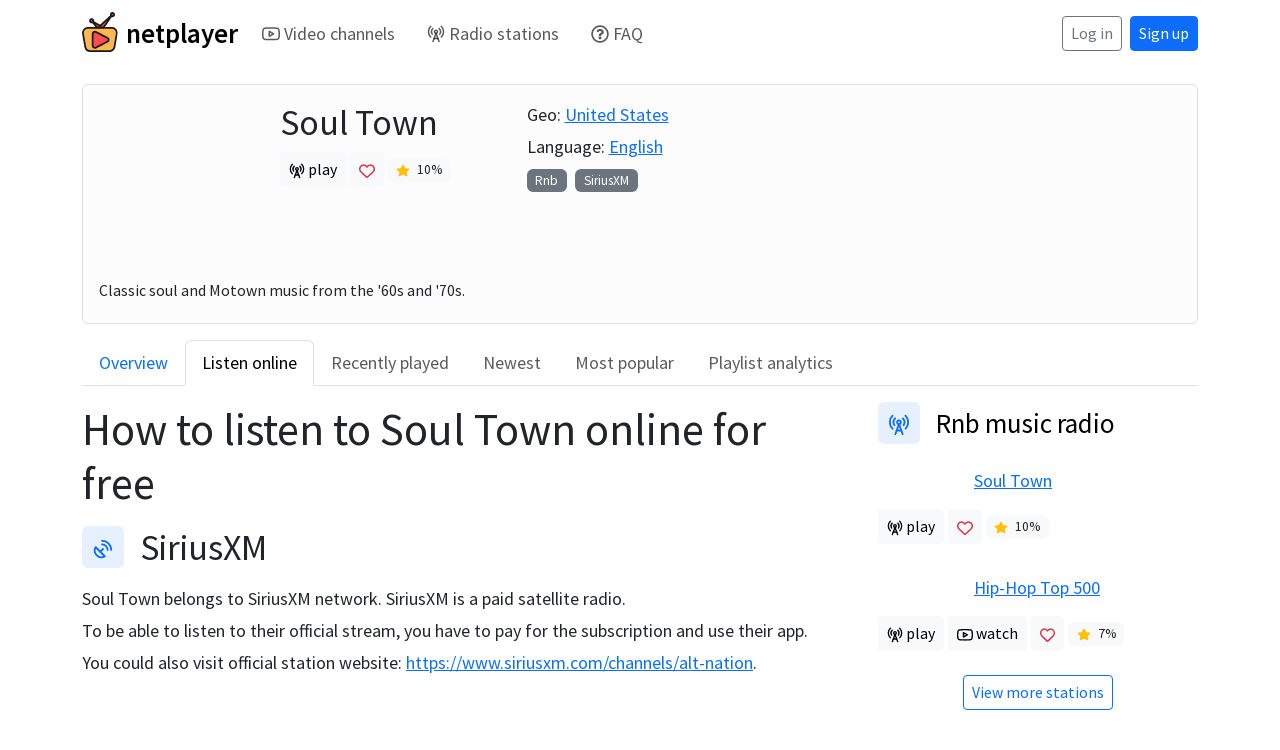

--- FILE ---
content_type: text/html; charset=utf-8
request_url: https://netplayer.net/radio/soul-town-23824/listen
body_size: 22510
content:
<!DOCTYPE html><html lang="en" data-bs-theme=""><head><meta charSet="utf-8"/><meta name="viewport" content="width=device-width, initial-scale=1"/><title>Soul Town - Listen online for free / netplayer</title><meta name="description" content="Listen to Soul Town online for free. Live SiriusXM player without subscription. Play on any device with netplayer streaming service."/><link rel="canonical" href="https://netplayer.net/radio/soul-town-23824/listen"/><script type="application/ld+json">{"@context":"https://schema.org","@type":"BreadcrumbList","itemListElement":[{"@type":"ListItem","position":1,"name":"Home","item":"https://netplayer.net/"},{"@type":"ListItem","position":2,"name":"Radio stations","item":"https://netplayer.net/radio"},{"@type":"ListItem","position":3,"name":"SiriusXM","item":"https://netplayer.net/radio/tags/siriusxm"},{"@type":"ListItem","position":4,"name":"Soul Town","item":"https://netplayer.net/radio/soul-town-23824"},{"@type":"ListItem","position":5,"name":"Listen online","item":"https://netplayer.net/radio/soul-town-23824/listen"}]}</script><meta property="og:locale" content="en-us"/><meta property="og:site_name" content="netplayer.net"/><meta property="og:title" content="Soul Town - Listen online for free / netplayer"/><meta property="og:description" content="Listen to Soul Town online for free. Live SiriusXM player without subscription. Play on any device with netplayer streaming service."/><meta property="og:url" content="https://netplayer.net/radio/soul-town-23824/listen"/><meta property="og:image" content="https://netplayer.net/files/radioStations/soul-town_200x200_cToUilMNEJ.svg"/><link rel="stylesheet" href="https://fonts.googleapis.com/css2?family=Source+Sans+Pro:ital,wght@0,200;0,300;0,400;0,600;0,700;0,900;1,200;1,300;1,400;1,600;1,700;1,900&amp;display=swap"/><link rel="icon" type="image/x-icon" href="/favicon.ico?2"/><link rel="stylesheet" href="/build/_assets/global-NZJMNWXM.css"/><link rel="stylesheet" href="/build/_assets/nprogress-C3MKFLXR.css"/><link rel="stylesheet" href="/build/_assets/skeleton-N6XH3BH2.css"/><link rel="stylesheet" href="/build/_assets/ReactToastify-6XXLY7I5.css"/><script>
;(() => {
  let t;
  try { t = localStorage.getItem('theme'); } catch (e) {}
  if (!t || t === 'system') t = window.matchMedia("(prefers-color-scheme: dark)").matches? 'dark': 'light';
  const d = document.documentElement;
  const themeAlreadyApplied = d.getAttribute('data-bs-theme') !== '';
  if (themeAlreadyApplied) {} else {d.setAttribute('data-bs-theme', t);}
})();
</script></head><body><script async="" src="https://www.googletagmanager.com/gtag/js?id=G-B88PXGC8KV"></script><script async="" id="gtag-init">
                window.dataLayer = window.dataLayer || [];
                function gtag(){dataLayer.push(arguments);}
                gtag('js', new Date());

                gtag('config', 'G-B88PXGC8KV', {
                  page_path: window.location.pathname,
                });
              </script><script id="browserEnvInit">window.browserEnv = {"WEB_ENV_NAME":"production","WEB_BASE_URL":"https://netplayer.net","WEB_SENTRY_DSN_CLIENT":"https://72c47e4246574157a456a8ec64298ec3@s.netplayer.net/13"};</script><div class="Toastify"></div><div class=""><header class="mb-md-3 d-flex flex-column justify-content-center"><nav class="navbar navbar-expand-md navbar-light"><div class="container"><a class="header-logo-container navbar-brand" href="/"><img src="/netplayer-logo.svg" class="me-2" alt="netplayer.net logo"/><span>netplayer</span></a><button aria-controls="responsive-navbar-nav" type="button" aria-label="Toggle navigation" class="navbar-toggler collapsed"><span class="navbar-toggler-icon"></span></button><div class="navbar-collapse collapse" id="responsive-navbar-nav"><div class="me-auto navbar-nav"><a class="d-flex align-items-center me-3 text-nowrap nav-link" href="/channels"><svg stroke="currentColor" fill="none" stroke-width="2" viewBox="0 0 24 24" stroke-linecap="round" stroke-linejoin="round" class="me-1" height="1em" width="1em" xmlns="http://www.w3.org/2000/svg"><path d="M22.54 6.42a2.78 2.78 0 0 0-1.94-2C18.88 4 12 4 12 4s-6.88 0-8.6.46a2.78 2.78 0 0 0-1.94 2A29 29 0 0 0 1 11.75a29 29 0 0 0 .46 5.33A2.78 2.78 0 0 0 3.4 19c1.72.46 8.6.46 8.6.46s6.88 0 8.6-.46a2.78 2.78 0 0 0 1.94-2 29 29 0 0 0 .46-5.25 29 29 0 0 0-.46-5.33z"></path><polygon points="9.75 15.02 15.5 11.75 9.75 8.48 9.75 15.02"></polygon></svg>Video channels</a><a class="d-flex align-items-center me-3 text-nowrap nav-link" href="/radio"><svg stroke="currentColor" fill="none" stroke-width="2" viewBox="0 0 24 24" stroke-linecap="round" stroke-linejoin="round" class="me-1" height="1em" width="1em" xmlns="http://www.w3.org/2000/svg"><path d="M4.9 16.1C1 12.2 1 5.8 4.9 1.9"></path><path d="M7.8 4.7a6.14 6.14 0 0 0-.8 7.5"></path><circle cx="12" cy="9" r="2"></circle><path d="M16.2 4.8c2 2 2.26 5.11.8 7.47"></path><path d="M19.1 1.9a9.96 9.96 0 0 1 0 14.1"></path><path d="M9.5 18h5"></path><path d="m8 22 4-11 4 11"></path></svg>Radio stations</a><a class="d-flex align-items-center me-3 text-nowrap nav-link" href="/faq"><svg stroke="currentColor" fill="currentColor" stroke-width="0" viewBox="0 0 512 512" class="me-1" height="1em" width="1em" xmlns="http://www.w3.org/2000/svg"><path d="M256 8C119.043 8 8 119.083 8 256c0 136.997 111.043 248 248 248s248-111.003 248-248C504 119.083 392.957 8 256 8zm0 448c-110.532 0-200-89.431-200-200 0-110.495 89.472-200 200-200 110.491 0 200 89.471 200 200 0 110.53-89.431 200-200 200zm107.244-255.2c0 67.052-72.421 68.084-72.421 92.863V300c0 6.627-5.373 12-12 12h-45.647c-6.627 0-12-5.373-12-12v-8.659c0-35.745 27.1-50.034 47.579-61.516 17.561-9.845 28.324-16.541 28.324-29.579 0-17.246-21.999-28.693-39.784-28.693-23.189 0-33.894 10.977-48.942 29.969-4.057 5.12-11.46 6.071-16.666 2.124l-27.824-21.098c-5.107-3.872-6.251-11.066-2.644-16.363C184.846 131.491 214.94 112 261.794 112c49.071 0 101.45 38.304 101.45 88.8zM298 368c0 23.159-18.841 42-42 42s-42-18.841-42-42 18.841-42 42-42 42 18.841 42 42z"></path></svg>FAQ</a></div><div class="navbar-nav"><a class="btn btn-outline-secondary btn-sm" href="/my/login">Log in</a><a class="mt-2 mt-sm-0 ms-xs-0 ms-sm-2 btn btn-primary btn-sm" href="/my/signup">Sign up</a></div></div></div></nav></header><div class="container"><div><div class="mb-3 p-3 bg-light-subtle border rounded"><div class="row"><div class="col-12 col-lg-auto"><div class="d-flex mb-2"><div class="me-3" style="width:165px"><img class="lazyload" alt="Soul Town logo" src="/files/radioStations/soul-town_200x200_cToUilMNEJ.svg" srcSet="[data-uri]" data-srcset="/files/radioStations/soul-town_200x200_cToUilMNEJ.svg" style="width:100%;max-width:100%;max-height:100%"/></div><div><div class="h2">Soul Town</div><a role="button" tabindex="0" href="/radio/soul-town-23824/listen" class="me-1 btn btn-light btn-sm"><svg stroke="currentColor" fill="none" stroke-width="2" viewBox="0 0 24 24" stroke-linecap="round" stroke-linejoin="round" height="1em" width="1em" xmlns="http://www.w3.org/2000/svg"><path d="M4.9 16.1C1 12.2 1 5.8 4.9 1.9"></path><path d="M7.8 4.7a6.14 6.14 0 0 0-.8 7.5"></path><circle cx="12" cy="9" r="2"></circle><path d="M16.2 4.8c2 2 2.26 5.11.8 7.47"></path><path d="M19.1 1.9a9.96 9.96 0 0 1 0 14.1"></path><path d="M9.5 18h5"></path><path d="m8 22 4-11 4 11"></path></svg> play</a><button type="button" class="me-1 text-danger btn btn-light btn-sm"><svg stroke="currentColor" fill="currentColor" stroke-width="0" viewBox="0 0 512 512" height="1em" width="1em" xmlns="http://www.w3.org/2000/svg"><path d="M225.8 468.2l-2.5-2.3L48.1 303.2C17.4 274.7 0 234.7 0 192.8v-3.3c0-70.4 50-130.8 119.2-144C158.6 37.9 198.9 47 231 69.6c9 6.4 17.4 13.8 25 22.3c4.2-4.8 8.7-9.2 13.5-13.3c3.7-3.2 7.5-6.2 11.5-9c0 0 0 0 0 0C313.1 47 353.4 37.9 392.8 45.4C462 58.6 512 119.1 512 189.5v3.3c0 41.9-17.4 81.9-48.1 110.4L288.7 465.9l-2.5 2.3c-8.2 7.6-19 11.9-30.2 11.9s-22-4.2-30.2-11.9zM239.1 145c-.4-.3-.7-.7-1-1.1l-17.8-20c0 0-.1-.1-.1-.1c0 0 0 0 0 0c-23.1-25.9-58-37.7-92-31.2C81.6 101.5 48 142.1 48 189.5v3.3c0 28.5 11.9 55.8 32.8 75.2L256 430.7 431.2 268c20.9-19.4 32.8-46.7 32.8-75.2v-3.3c0-47.3-33.6-88-80.1-96.9c-34-6.5-69 5.4-92 31.2c0 0 0 0-.1 .1s0 0-.1 .1l-17.8 20c-.3 .4-.7 .7-1 1.1c-4.5 4.5-10.6 7-16.9 7s-12.4-2.5-16.9-7z"></path></svg></button><div class="badge bg-light text-dark fw-normal me-1"><svg stroke="currentColor" fill="currentColor" stroke-width="0" viewBox="0 0 576 512" class="text-warning me-1" height="1em" width="1em" xmlns="http://www.w3.org/2000/svg"><path d="M316.9 18C311.6 7 300.4 0 288.1 0s-23.4 7-28.8 18L195 150.3 51.4 171.5c-12 1.8-22 10.2-25.7 21.7s-.7 24.2 7.9 32.7L137.8 329 113.2 474.7c-2 12 3 24.2 12.9 31.3s23 8 33.8 2.3l128.3-68.5 128.3 68.5c10.8 5.7 23.9 4.9 33.8-2.3s14.9-19.3 12.9-31.3L438.5 329 542.7 225.9c8.6-8.5 11.7-21.2 7.9-32.7s-13.7-19.9-25.7-21.7L381.2 150.3 316.9 18z"></path></svg> <!-- -->10<!-- -->%</div></div></div></div><div class="col-12 col-lg-auto ms-lg-5"><div class="mb-1">Geo: <a class="me-2" href="/radio/geo/united-states">United States</a></div><div class="mb-1">Language: <a href="/radio/languages/english">English</a></div><div class="mb-1"><a class="badge bg-secondary fw-normal hover-underline me-2" href="/radio/genres/rnb">Rnb</a><a class="badge bg-secondary fw-normal hover-underline me-2" href="/radio/tags/siriusxm">SiriusXM</a></div></div></div><div class="small my-1">Classic soul and Motown music from the &#x27;60s and &#x27;70s.</div></div><div class="nav nav-tabs"><div class="nav-item"><a data-rr-ui-event-key="overview" class="nav-link" href="/radio/soul-town-23824">Overview</a></div><div class="nav-item"><a data-rr-ui-event-key="listen" class="nav-link active" href="/radio/soul-town-23824/listen">Listen online</a></div><div class="nav-item"><a data-rr-ui-event-key="recently-played" disabled="" class="nav-link disabled" href="/radio/soul-town-23824/recently-played">Recently played</a></div><div class="nav-item"><a data-rr-ui-event-key="newest" disabled="" class="nav-link disabled" href="/radio/soul-town-23824/newest">Newest</a></div><div class="nav-item"><a data-rr-ui-event-key="most-popular" disabled="" class="nav-link disabled" href="/radio/soul-town-23824/most-popular">Most popular</a></div><div class="nav-item"><a data-rr-ui-event-key="playlist-analytics" disabled="" class="nav-link disabled" href="/radio/soul-town-23824/playlist-analytics">Playlist analytics</a></div></div><div class="my-3"><div class="row"><div class="col-12 col-lg-8"><h1>How to listen to <!-- -->Soul Town<!-- --> online for free</h1><div class="re-block-container"><div class="re-block-header"><h2 class="d-flex align-items-center"><div class="icon-md bg-primary rounded-2 text-primary bg-opacity-10 me-3 fs-5"><svg stroke="currentColor" fill="none" stroke-width="2" viewBox="0 0 24 24" stroke-linecap="round" stroke-linejoin="round" height="1em" width="1em" xmlns="http://www.w3.org/2000/svg"><path d="M4 10a7.31 7.31 0 0 0 10 10Z"></path><path d="m9 15 3-3"></path><path d="M17 13a6 6 0 0 0-6-6"></path><path d="M21 13A10 10 0 0 0 11 3"></path></svg></div>SiriusXM</h2></div><div><div class="mb-1">Soul Town<!-- --> belongs to SiriusXM network. SiriusXM is a paid satellite radio.</div><div class="mb-1">To be able to listen to their official stream, you have to pay for the subscription and use their app.</div><div>You could also visit official station website: <a rel="noreferrer nofollow noopener" href="https://www.siriusxm.com/channels/alt-nation" target="_blank">https://www.siriusxm.com/channels/alt-nation</a>.</div></div></div></div><div class="col-12 col-lg-4 ps-3 ps-xl-5 mt-5 mt-lg-0"><div class="re-block-container"><div class="re-block-header"><div class="d-flex align-items-center"><div class="icon-md bg-primary rounded-2 text-primary bg-opacity-10 me-3 fs-5"><svg stroke="currentColor" fill="none" stroke-width="2" viewBox="0 0 24 24" stroke-linecap="round" stroke-linejoin="round" height="1em" width="1em" xmlns="http://www.w3.org/2000/svg"><path d="M4.9 16.1C1 12.2 1 5.8 4.9 1.9"></path><path d="M7.8 4.7a6.14 6.14 0 0 0-.8 7.5"></path><circle cx="12" cy="9" r="2"></circle><path d="M16.2 4.8c2 2 2.26 5.11.8 7.47"></path><path d="M19.1 1.9a9.96 9.96 0 0 1 0 14.1"></path><path d="M9.5 18h5"></path><path d="m8 22 4-11 4 11"></path></svg></div><a class="link-body-emphasis hover-underline fs-4" href="/radio/genres/rnb">Rnb music radio</a></div></div><div><div class="mb-4"><div class="d-flex align-items-center"><div class="text-center" style="width:80px;height:40px"><a href="/radio/soul-town-23824"><img class="lazyload" alt="Soul Town logo" src="/files/radioStations/soul-town_200x200_cToUilMNEJ.svg" srcSet="[data-uri]" data-srcset="/files/radioStations/soul-town_200x200_cToUilMNEJ.svg" style="width:100%;max-width:100%;max-height:100%"/></a></div><div class="ms-3"><a href="/radio/soul-town-23824">Soul Town</a></div></div><div class="mt-2"><a role="button" tabindex="0" href="/radio/soul-town-23824/listen" class="me-1 btn btn-light btn-sm"><svg stroke="currentColor" fill="none" stroke-width="2" viewBox="0 0 24 24" stroke-linecap="round" stroke-linejoin="round" height="1em" width="1em" xmlns="http://www.w3.org/2000/svg"><path d="M4.9 16.1C1 12.2 1 5.8 4.9 1.9"></path><path d="M7.8 4.7a6.14 6.14 0 0 0-.8 7.5"></path><circle cx="12" cy="9" r="2"></circle><path d="M16.2 4.8c2 2 2.26 5.11.8 7.47"></path><path d="M19.1 1.9a9.96 9.96 0 0 1 0 14.1"></path><path d="M9.5 18h5"></path><path d="m8 22 4-11 4 11"></path></svg> play</a><button type="button" class="me-1 text-danger btn btn-light btn-sm"><svg stroke="currentColor" fill="currentColor" stroke-width="0" viewBox="0 0 512 512" height="1em" width="1em" xmlns="http://www.w3.org/2000/svg"><path d="M225.8 468.2l-2.5-2.3L48.1 303.2C17.4 274.7 0 234.7 0 192.8v-3.3c0-70.4 50-130.8 119.2-144C158.6 37.9 198.9 47 231 69.6c9 6.4 17.4 13.8 25 22.3c4.2-4.8 8.7-9.2 13.5-13.3c3.7-3.2 7.5-6.2 11.5-9c0 0 0 0 0 0C313.1 47 353.4 37.9 392.8 45.4C462 58.6 512 119.1 512 189.5v3.3c0 41.9-17.4 81.9-48.1 110.4L288.7 465.9l-2.5 2.3c-8.2 7.6-19 11.9-30.2 11.9s-22-4.2-30.2-11.9zM239.1 145c-.4-.3-.7-.7-1-1.1l-17.8-20c0 0-.1-.1-.1-.1c0 0 0 0 0 0c-23.1-25.9-58-37.7-92-31.2C81.6 101.5 48 142.1 48 189.5v3.3c0 28.5 11.9 55.8 32.8 75.2L256 430.7 431.2 268c20.9-19.4 32.8-46.7 32.8-75.2v-3.3c0-47.3-33.6-88-80.1-96.9c-34-6.5-69 5.4-92 31.2c0 0 0 0-.1 .1s0 0-.1 .1l-17.8 20c-.3 .4-.7 .7-1 1.1c-4.5 4.5-10.6 7-16.9 7s-12.4-2.5-16.9-7z"></path></svg></button><div class="badge bg-light text-dark fw-normal me-1"><svg stroke="currentColor" fill="currentColor" stroke-width="0" viewBox="0 0 576 512" class="text-warning me-1" height="1em" width="1em" xmlns="http://www.w3.org/2000/svg"><path d="M316.9 18C311.6 7 300.4 0 288.1 0s-23.4 7-28.8 18L195 150.3 51.4 171.5c-12 1.8-22 10.2-25.7 21.7s-.7 24.2 7.9 32.7L137.8 329 113.2 474.7c-2 12 3 24.2 12.9 31.3s23 8 33.8 2.3l128.3-68.5 128.3 68.5c10.8 5.7 23.9 4.9 33.8-2.3s14.9-19.3 12.9-31.3L438.5 329 542.7 225.9c8.6-8.5 11.7-21.2 7.9-32.7s-13.7-19.9-25.7-21.7L381.2 150.3 316.9 18z"></path></svg> <!-- -->10<!-- -->%</div></div></div><div class="mb-4"><div class="d-flex align-items-center"><div class="text-center" style="width:80px;height:40px"><a href="/radio/hip-hop-top-500-3399"><img class="lazyload" alt="Hip-Hop Top 500 logo" src="/files/radioStations/hip-hop-top-500_200x200_eR7LbjzxZF.svg" srcSet="[data-uri]" data-srcset="/files/radioStations/hip-hop-top-500_200x200_eR7LbjzxZF.svg" style="width:100%;max-width:100%;max-height:100%"/></a></div><div class="ms-3"><a href="/radio/hip-hop-top-500-3399">Hip-Hop Top 500</a></div></div><div class="mt-2"><a role="button" tabindex="0" href="/radio/hip-hop-top-500-3399/listen" class="me-1 btn btn-light btn-sm"><svg stroke="currentColor" fill="none" stroke-width="2" viewBox="0 0 24 24" stroke-linecap="round" stroke-linejoin="round" height="1em" width="1em" xmlns="http://www.w3.org/2000/svg"><path d="M4.9 16.1C1 12.2 1 5.8 4.9 1.9"></path><path d="M7.8 4.7a6.14 6.14 0 0 0-.8 7.5"></path><circle cx="12" cy="9" r="2"></circle><path d="M16.2 4.8c2 2 2.26 5.11.8 7.47"></path><path d="M19.1 1.9a9.96 9.96 0 0 1 0 14.1"></path><path d="M9.5 18h5"></path><path d="m8 22 4-11 4 11"></path></svg> play</a><a role="button" tabindex="0" href="/channels/hip-hop-top-500-2687" class="me-1 btn btn-light btn-sm"><svg stroke="currentColor" fill="none" stroke-width="2" viewBox="0 0 24 24" stroke-linecap="round" stroke-linejoin="round" height="1em" width="1em" xmlns="http://www.w3.org/2000/svg"><path d="M22.54 6.42a2.78 2.78 0 0 0-1.94-2C18.88 4 12 4 12 4s-6.88 0-8.6.46a2.78 2.78 0 0 0-1.94 2A29 29 0 0 0 1 11.75a29 29 0 0 0 .46 5.33A2.78 2.78 0 0 0 3.4 19c1.72.46 8.6.46 8.6.46s6.88 0 8.6-.46a2.78 2.78 0 0 0 1.94-2 29 29 0 0 0 .46-5.25 29 29 0 0 0-.46-5.33z"></path><polygon points="9.75 15.02 15.5 11.75 9.75 8.48 9.75 15.02"></polygon></svg> watch</a><button type="button" class="me-1 text-danger btn btn-light btn-sm"><svg stroke="currentColor" fill="currentColor" stroke-width="0" viewBox="0 0 512 512" height="1em" width="1em" xmlns="http://www.w3.org/2000/svg"><path d="M225.8 468.2l-2.5-2.3L48.1 303.2C17.4 274.7 0 234.7 0 192.8v-3.3c0-70.4 50-130.8 119.2-144C158.6 37.9 198.9 47 231 69.6c9 6.4 17.4 13.8 25 22.3c4.2-4.8 8.7-9.2 13.5-13.3c3.7-3.2 7.5-6.2 11.5-9c0 0 0 0 0 0C313.1 47 353.4 37.9 392.8 45.4C462 58.6 512 119.1 512 189.5v3.3c0 41.9-17.4 81.9-48.1 110.4L288.7 465.9l-2.5 2.3c-8.2 7.6-19 11.9-30.2 11.9s-22-4.2-30.2-11.9zM239.1 145c-.4-.3-.7-.7-1-1.1l-17.8-20c0 0-.1-.1-.1-.1c0 0 0 0 0 0c-23.1-25.9-58-37.7-92-31.2C81.6 101.5 48 142.1 48 189.5v3.3c0 28.5 11.9 55.8 32.8 75.2L256 430.7 431.2 268c20.9-19.4 32.8-46.7 32.8-75.2v-3.3c0-47.3-33.6-88-80.1-96.9c-34-6.5-69 5.4-92 31.2c0 0 0 0-.1 .1s0 0-.1 .1l-17.8 20c-.3 .4-.7 .7-1 1.1c-4.5 4.5-10.6 7-16.9 7s-12.4-2.5-16.9-7z"></path></svg></button><div class="badge bg-light text-dark fw-normal me-1"><svg stroke="currentColor" fill="currentColor" stroke-width="0" viewBox="0 0 576 512" class="text-warning me-1" height="1em" width="1em" xmlns="http://www.w3.org/2000/svg"><path d="M316.9 18C311.6 7 300.4 0 288.1 0s-23.4 7-28.8 18L195 150.3 51.4 171.5c-12 1.8-22 10.2-25.7 21.7s-.7 24.2 7.9 32.7L137.8 329 113.2 474.7c-2 12 3 24.2 12.9 31.3s23 8 33.8 2.3l128.3-68.5 128.3 68.5c10.8 5.7 23.9 4.9 33.8-2.3s14.9-19.3 12.9-31.3L438.5 329 542.7 225.9c8.6-8.5 11.7-21.2 7.9-32.7s-13.7-19.9-25.7-21.7L381.2 150.3 316.9 18z"></path></svg> <!-- -->7<!-- -->%</div></div></div><div class="text-center"><a class="btn btn-outline-primary btn-sm" href="/radio/genres/rnb">View more stations</a></div></div></div><div class="re-block-container"><div class="re-block-header"><div class="d-flex align-items-center"><div class="icon-md bg-primary rounded-2 text-primary bg-opacity-10 me-3 fs-5"><svg stroke="currentColor" fill="none" stroke-width="2" viewBox="0 0 24 24" stroke-linecap="round" stroke-linejoin="round" height="1em" width="1em" xmlns="http://www.w3.org/2000/svg"><path d="M4.9 16.1C1 12.2 1 5.8 4.9 1.9"></path><path d="M7.8 4.7a6.14 6.14 0 0 0-.8 7.5"></path><circle cx="12" cy="9" r="2"></circle><path d="M16.2 4.8c2 2 2.26 5.11.8 7.47"></path><path d="M19.1 1.9a9.96 9.96 0 0 1 0 14.1"></path><path d="M9.5 18h5"></path><path d="m8 22 4-11 4 11"></path></svg></div><a class="link-body-emphasis hover-underline fs-4" href="/radio/tags/siriusxm">Sirius XM stations</a></div></div><div><div class="mb-4"><div class="d-flex align-items-center"><div class="text-center" style="width:80px;height:40px"><a href="/radio/70-s-on-7-75450"><img class="lazyload" alt="70s on 7 logo" src="/files/radioStations/70-s-on-7_200x200_IpdkSIgsDW.svg" srcSet="[data-uri]" data-srcset="/files/radioStations/70-s-on-7_200x200_IpdkSIgsDW.svg" style="width:100%;max-width:100%;max-height:100%"/></a></div><div class="ms-3"><a href="/radio/70-s-on-7-75450">70s on 7</a></div></div><div class="mt-2"><a role="button" tabindex="0" href="/radio/70-s-on-7-75450/listen" class="me-1 btn btn-light btn-sm"><svg stroke="currentColor" fill="none" stroke-width="2" viewBox="0 0 24 24" stroke-linecap="round" stroke-linejoin="round" height="1em" width="1em" xmlns="http://www.w3.org/2000/svg"><path d="M4.9 16.1C1 12.2 1 5.8 4.9 1.9"></path><path d="M7.8 4.7a6.14 6.14 0 0 0-.8 7.5"></path><circle cx="12" cy="9" r="2"></circle><path d="M16.2 4.8c2 2 2.26 5.11.8 7.47"></path><path d="M19.1 1.9a9.96 9.96 0 0 1 0 14.1"></path><path d="M9.5 18h5"></path><path d="m8 22 4-11 4 11"></path></svg> play</a><a role="button" tabindex="0" href="/channels/70-s-on-7-76110" class="me-1 btn btn-light btn-sm"><svg stroke="currentColor" fill="none" stroke-width="2" viewBox="0 0 24 24" stroke-linecap="round" stroke-linejoin="round" height="1em" width="1em" xmlns="http://www.w3.org/2000/svg"><path d="M22.54 6.42a2.78 2.78 0 0 0-1.94-2C18.88 4 12 4 12 4s-6.88 0-8.6.46a2.78 2.78 0 0 0-1.94 2A29 29 0 0 0 1 11.75a29 29 0 0 0 .46 5.33A2.78 2.78 0 0 0 3.4 19c1.72.46 8.6.46 8.6.46s6.88 0 8.6-.46a2.78 2.78 0 0 0 1.94-2 29 29 0 0 0 .46-5.25 29 29 0 0 0-.46-5.33z"></path><polygon points="9.75 15.02 15.5 11.75 9.75 8.48 9.75 15.02"></polygon></svg> watch</a><button type="button" class="me-1 text-danger btn btn-light btn-sm"><svg stroke="currentColor" fill="currentColor" stroke-width="0" viewBox="0 0 512 512" height="1em" width="1em" xmlns="http://www.w3.org/2000/svg"><path d="M225.8 468.2l-2.5-2.3L48.1 303.2C17.4 274.7 0 234.7 0 192.8v-3.3c0-70.4 50-130.8 119.2-144C158.6 37.9 198.9 47 231 69.6c9 6.4 17.4 13.8 25 22.3c4.2-4.8 8.7-9.2 13.5-13.3c3.7-3.2 7.5-6.2 11.5-9c0 0 0 0 0 0C313.1 47 353.4 37.9 392.8 45.4C462 58.6 512 119.1 512 189.5v3.3c0 41.9-17.4 81.9-48.1 110.4L288.7 465.9l-2.5 2.3c-8.2 7.6-19 11.9-30.2 11.9s-22-4.2-30.2-11.9zM239.1 145c-.4-.3-.7-.7-1-1.1l-17.8-20c0 0-.1-.1-.1-.1c0 0 0 0 0 0c-23.1-25.9-58-37.7-92-31.2C81.6 101.5 48 142.1 48 189.5v3.3c0 28.5 11.9 55.8 32.8 75.2L256 430.7 431.2 268c20.9-19.4 32.8-46.7 32.8-75.2v-3.3c0-47.3-33.6-88-80.1-96.9c-34-6.5-69 5.4-92 31.2c0 0 0 0-.1 .1s0 0-.1 .1l-17.8 20c-.3 .4-.7 .7-1 1.1c-4.5 4.5-10.6 7-16.9 7s-12.4-2.5-16.9-7z"></path></svg></button><div class="badge bg-light text-dark fw-normal me-1"><svg stroke="currentColor" fill="currentColor" stroke-width="0" viewBox="0 0 576 512" class="text-warning me-1" height="1em" width="1em" xmlns="http://www.w3.org/2000/svg"><path d="M316.9 18C311.6 7 300.4 0 288.1 0s-23.4 7-28.8 18L195 150.3 51.4 171.5c-12 1.8-22 10.2-25.7 21.7s-.7 24.2 7.9 32.7L137.8 329 113.2 474.7c-2 12 3 24.2 12.9 31.3s23 8 33.8 2.3l128.3-68.5 128.3 68.5c10.8 5.7 23.9 4.9 33.8-2.3s14.9-19.3 12.9-31.3L438.5 329 542.7 225.9c8.6-8.5 11.7-21.2 7.9-32.7s-13.7-19.9-25.7-21.7L381.2 150.3 316.9 18z"></path></svg> <!-- -->12<!-- -->%</div><div class="badge bg-light text-dark fw-normal me-1"><svg stroke="currentColor" fill="currentColor" stroke-width="0" viewBox="0 0 24 24" class="text-info me-1" height="1em" width="1em" xmlns="http://www.w3.org/2000/svg"><path fill="none" d="M0 0h24v24H0z"></path><path d="M20 2H8c-1.1 0-2 .9-2 2v12c0 1.1.9 2 2 2h12c1.1 0 2-.9 2-2V4c0-1.1-.9-2-2-2zm-2 5h-3v5.5a2.5 2.5 0 01-5 0 2.5 2.5 0 012.5-2.5c.57 0 1.08.19 1.5.51V5h4v2zM4 6H2v14c0 1.1.9 2 2 2h14v-2H4V6z"></path></svg> <!-- -->98<!-- -->%</div></div><div class="small text-secondary text-truncate mt-2"><span class="dashed">8 minutes ago</span>: <!-- -->Frank Mills - Music Box Dancer (79)</div></div><div class="mb-4"><div class="d-flex align-items-center"><div class="text-center" style="width:80px;height:40px"><a href="/radio/hair-nation-65346"><img class="lazyload" alt="Hair Nation logo" src="/files/radioStations/hair-nation_200x200_CSAr387ahR.svg" srcSet="[data-uri]" data-srcset="/files/radioStations/hair-nation_200x200_CSAr387ahR.svg" style="width:100%;max-width:100%;max-height:100%"/></a></div><div class="ms-3"><a href="/radio/hair-nation-65346">Hair Nation</a></div></div><div class="mt-2"><a role="button" tabindex="0" href="/radio/hair-nation-65346/listen" class="me-1 btn btn-light btn-sm"><svg stroke="currentColor" fill="none" stroke-width="2" viewBox="0 0 24 24" stroke-linecap="round" stroke-linejoin="round" height="1em" width="1em" xmlns="http://www.w3.org/2000/svg"><path d="M4.9 16.1C1 12.2 1 5.8 4.9 1.9"></path><path d="M7.8 4.7a6.14 6.14 0 0 0-.8 7.5"></path><circle cx="12" cy="9" r="2"></circle><path d="M16.2 4.8c2 2 2.26 5.11.8 7.47"></path><path d="M19.1 1.9a9.96 9.96 0 0 1 0 14.1"></path><path d="M9.5 18h5"></path><path d="m8 22 4-11 4 11"></path></svg> play</a><a role="button" tabindex="0" href="/channels/hair-nation-78732" class="me-1 btn btn-light btn-sm"><svg stroke="currentColor" fill="none" stroke-width="2" viewBox="0 0 24 24" stroke-linecap="round" stroke-linejoin="round" height="1em" width="1em" xmlns="http://www.w3.org/2000/svg"><path d="M22.54 6.42a2.78 2.78 0 0 0-1.94-2C18.88 4 12 4 12 4s-6.88 0-8.6.46a2.78 2.78 0 0 0-1.94 2A29 29 0 0 0 1 11.75a29 29 0 0 0 .46 5.33A2.78 2.78 0 0 0 3.4 19c1.72.46 8.6.46 8.6.46s6.88 0 8.6-.46a2.78 2.78 0 0 0 1.94-2 29 29 0 0 0 .46-5.25 29 29 0 0 0-.46-5.33z"></path><polygon points="9.75 15.02 15.5 11.75 9.75 8.48 9.75 15.02"></polygon></svg> watch</a><button type="button" class="me-1 text-danger btn btn-light btn-sm"><svg stroke="currentColor" fill="currentColor" stroke-width="0" viewBox="0 0 512 512" height="1em" width="1em" xmlns="http://www.w3.org/2000/svg"><path d="M225.8 468.2l-2.5-2.3L48.1 303.2C17.4 274.7 0 234.7 0 192.8v-3.3c0-70.4 50-130.8 119.2-144C158.6 37.9 198.9 47 231 69.6c9 6.4 17.4 13.8 25 22.3c4.2-4.8 8.7-9.2 13.5-13.3c3.7-3.2 7.5-6.2 11.5-9c0 0 0 0 0 0C313.1 47 353.4 37.9 392.8 45.4C462 58.6 512 119.1 512 189.5v3.3c0 41.9-17.4 81.9-48.1 110.4L288.7 465.9l-2.5 2.3c-8.2 7.6-19 11.9-30.2 11.9s-22-4.2-30.2-11.9zM239.1 145c-.4-.3-.7-.7-1-1.1l-17.8-20c0 0-.1-.1-.1-.1c0 0 0 0 0 0c-23.1-25.9-58-37.7-92-31.2C81.6 101.5 48 142.1 48 189.5v3.3c0 28.5 11.9 55.8 32.8 75.2L256 430.7 431.2 268c20.9-19.4 32.8-46.7 32.8-75.2v-3.3c0-47.3-33.6-88-80.1-96.9c-34-6.5-69 5.4-92 31.2c0 0 0 0-.1 .1s0 0-.1 .1l-17.8 20c-.3 .4-.7 .7-1 1.1c-4.5 4.5-10.6 7-16.9 7s-12.4-2.5-16.9-7z"></path></svg></button><div class="badge bg-light text-dark fw-normal me-1"><svg stroke="currentColor" fill="currentColor" stroke-width="0" viewBox="0 0 576 512" class="text-warning me-1" height="1em" width="1em" xmlns="http://www.w3.org/2000/svg"><path d="M316.9 18C311.6 7 300.4 0 288.1 0s-23.4 7-28.8 18L195 150.3 51.4 171.5c-12 1.8-22 10.2-25.7 21.7s-.7 24.2 7.9 32.7L137.8 329 113.2 474.7c-2 12 3 24.2 12.9 31.3s23 8 33.8 2.3l128.3-68.5 128.3 68.5c10.8 5.7 23.9 4.9 33.8-2.3s14.9-19.3 12.9-31.3L438.5 329 542.7 225.9c8.6-8.5 11.7-21.2 7.9-32.7s-13.7-19.9-25.7-21.7L381.2 150.3 316.9 18z"></path></svg> <!-- -->12<!-- -->%</div><div class="badge bg-light text-dark fw-normal me-1"><svg stroke="currentColor" fill="currentColor" stroke-width="0" viewBox="0 0 24 24" class="text-info me-1" height="1em" width="1em" xmlns="http://www.w3.org/2000/svg"><path fill="none" d="M0 0h24v24H0z"></path><path d="M20 2H8c-1.1 0-2 .9-2 2v12c0 1.1.9 2 2 2h12c1.1 0 2-.9 2-2V4c0-1.1-.9-2-2-2zm-2 5h-3v5.5a2.5 2.5 0 01-5 0 2.5 2.5 0 012.5-2.5c.57 0 1.08.19 1.5.51V5h4v2zM4 6H2v14c0 1.1.9 2 2 2h14v-2H4V6z"></path></svg> <!-- -->93<!-- -->%</div></div><div class="small text-secondary text-truncate mt-2"><span class="dashed">5 minutes ago</span>: <!-- -->Dangerous Toys - Scared</div></div><div class="mb-4"><div class="d-flex align-items-center"><div class="text-center" style="width:80px;height:40px"><a href="/radio/spa-14493"><img class="lazyload" alt="Spa logo" src="/files/radioStations/spa_200x200_8szguft7x1.svg" srcSet="[data-uri]" data-srcset="/files/radioStations/spa_200x200_8szguft7x1.svg" style="width:100%;max-width:100%;max-height:100%"/></a></div><div class="ms-3"><a href="/radio/spa-14493">Spa</a></div></div><div class="mt-2"><a role="button" tabindex="0" href="/radio/spa-14493/listen" class="me-1 btn btn-light btn-sm"><svg stroke="currentColor" fill="none" stroke-width="2" viewBox="0 0 24 24" stroke-linecap="round" stroke-linejoin="round" height="1em" width="1em" xmlns="http://www.w3.org/2000/svg"><path d="M4.9 16.1C1 12.2 1 5.8 4.9 1.9"></path><path d="M7.8 4.7a6.14 6.14 0 0 0-.8 7.5"></path><circle cx="12" cy="9" r="2"></circle><path d="M16.2 4.8c2 2 2.26 5.11.8 7.47"></path><path d="M19.1 1.9a9.96 9.96 0 0 1 0 14.1"></path><path d="M9.5 18h5"></path><path d="m8 22 4-11 4 11"></path></svg> play</a><a role="button" tabindex="0" href="/channels/spa-64009" class="me-1 btn btn-light btn-sm"><svg stroke="currentColor" fill="none" stroke-width="2" viewBox="0 0 24 24" stroke-linecap="round" stroke-linejoin="round" height="1em" width="1em" xmlns="http://www.w3.org/2000/svg"><path d="M22.54 6.42a2.78 2.78 0 0 0-1.94-2C18.88 4 12 4 12 4s-6.88 0-8.6.46a2.78 2.78 0 0 0-1.94 2A29 29 0 0 0 1 11.75a29 29 0 0 0 .46 5.33A2.78 2.78 0 0 0 3.4 19c1.72.46 8.6.46 8.6.46s6.88 0 8.6-.46a2.78 2.78 0 0 0 1.94-2 29 29 0 0 0 .46-5.25 29 29 0 0 0-.46-5.33z"></path><polygon points="9.75 15.02 15.5 11.75 9.75 8.48 9.75 15.02"></polygon></svg> watch</a><button type="button" class="me-1 text-danger btn btn-light btn-sm"><svg stroke="currentColor" fill="currentColor" stroke-width="0" viewBox="0 0 512 512" height="1em" width="1em" xmlns="http://www.w3.org/2000/svg"><path d="M225.8 468.2l-2.5-2.3L48.1 303.2C17.4 274.7 0 234.7 0 192.8v-3.3c0-70.4 50-130.8 119.2-144C158.6 37.9 198.9 47 231 69.6c9 6.4 17.4 13.8 25 22.3c4.2-4.8 8.7-9.2 13.5-13.3c3.7-3.2 7.5-6.2 11.5-9c0 0 0 0 0 0C313.1 47 353.4 37.9 392.8 45.4C462 58.6 512 119.1 512 189.5v3.3c0 41.9-17.4 81.9-48.1 110.4L288.7 465.9l-2.5 2.3c-8.2 7.6-19 11.9-30.2 11.9s-22-4.2-30.2-11.9zM239.1 145c-.4-.3-.7-.7-1-1.1l-17.8-20c0 0-.1-.1-.1-.1c0 0 0 0 0 0c-23.1-25.9-58-37.7-92-31.2C81.6 101.5 48 142.1 48 189.5v3.3c0 28.5 11.9 55.8 32.8 75.2L256 430.7 431.2 268c20.9-19.4 32.8-46.7 32.8-75.2v-3.3c0-47.3-33.6-88-80.1-96.9c-34-6.5-69 5.4-92 31.2c0 0 0 0-.1 .1s0 0-.1 .1l-17.8 20c-.3 .4-.7 .7-1 1.1c-4.5 4.5-10.6 7-16.9 7s-12.4-2.5-16.9-7z"></path></svg></button><div class="badge bg-light text-dark fw-normal me-1"><svg stroke="currentColor" fill="currentColor" stroke-width="0" viewBox="0 0 576 512" class="text-warning me-1" height="1em" width="1em" xmlns="http://www.w3.org/2000/svg"><path d="M316.9 18C311.6 7 300.4 0 288.1 0s-23.4 7-28.8 18L195 150.3 51.4 171.5c-12 1.8-22 10.2-25.7 21.7s-.7 24.2 7.9 32.7L137.8 329 113.2 474.7c-2 12 3 24.2 12.9 31.3s23 8 33.8 2.3l128.3-68.5 128.3 68.5c10.8 5.7 23.9 4.9 33.8-2.3s14.9-19.3 12.9-31.3L438.5 329 542.7 225.9c8.6-8.5 11.7-21.2 7.9-32.7s-13.7-19.9-25.7-21.7L381.2 150.3 316.9 18z"></path></svg> <!-- -->12<!-- -->%</div><div class="badge bg-light text-dark fw-normal me-1"><svg stroke="currentColor" fill="currentColor" stroke-width="0" viewBox="0 0 24 24" class="text-info me-1" height="1em" width="1em" xmlns="http://www.w3.org/2000/svg"><path fill="none" d="M0 0h24v24H0z"></path><path d="M20 2H8c-1.1 0-2 .9-2 2v12c0 1.1.9 2 2 2h12c1.1 0 2-.9 2-2V4c0-1.1-.9-2-2-2zm-2 5h-3v5.5a2.5 2.5 0 01-5 0 2.5 2.5 0 012.5-2.5c.57 0 1.08.19 1.5.51V5h4v2zM4 6H2v14c0 1.1.9 2 2 2h14v-2H4V6z"></path></svg> <!-- -->97<!-- -->%</div></div><div class="small text-secondary text-truncate mt-2"><span class="dashed">6 minutes ago</span>: <!-- -->Jim &quot;Kimo&quot; West, Michael Whalen - Two Shores</div></div><div class="mb-4"><div class="d-flex align-items-center"><div class="text-center" style="width:80px;height:40px"><a href="/radio/classic-vinyl-3090"><img class="lazyload" alt="Classic Vinyl logo" src="/files/radioStations/classic-vinyl_200x200_vVIgP9bFIh.svg" srcSet="[data-uri]" data-srcset="/files/radioStations/classic-vinyl_200x200_vVIgP9bFIh.svg" style="width:100%;max-width:100%;max-height:100%"/></a></div><div class="ms-3"><a href="/radio/classic-vinyl-3090">Classic Vinyl</a></div></div><div class="mt-2"><a role="button" tabindex="0" href="/radio/classic-vinyl-3090/listen" class="me-1 btn btn-light btn-sm"><svg stroke="currentColor" fill="none" stroke-width="2" viewBox="0 0 24 24" stroke-linecap="round" stroke-linejoin="round" height="1em" width="1em" xmlns="http://www.w3.org/2000/svg"><path d="M4.9 16.1C1 12.2 1 5.8 4.9 1.9"></path><path d="M7.8 4.7a6.14 6.14 0 0 0-.8 7.5"></path><circle cx="12" cy="9" r="2"></circle><path d="M16.2 4.8c2 2 2.26 5.11.8 7.47"></path><path d="M19.1 1.9a9.96 9.96 0 0 1 0 14.1"></path><path d="M9.5 18h5"></path><path d="m8 22 4-11 4 11"></path></svg> play</a><a role="button" tabindex="0" href="/channels/classic-vinyl-57406" class="me-1 btn btn-light btn-sm"><svg stroke="currentColor" fill="none" stroke-width="2" viewBox="0 0 24 24" stroke-linecap="round" stroke-linejoin="round" height="1em" width="1em" xmlns="http://www.w3.org/2000/svg"><path d="M22.54 6.42a2.78 2.78 0 0 0-1.94-2C18.88 4 12 4 12 4s-6.88 0-8.6.46a2.78 2.78 0 0 0-1.94 2A29 29 0 0 0 1 11.75a29 29 0 0 0 .46 5.33A2.78 2.78 0 0 0 3.4 19c1.72.46 8.6.46 8.6.46s6.88 0 8.6-.46a2.78 2.78 0 0 0 1.94-2 29 29 0 0 0 .46-5.25 29 29 0 0 0-.46-5.33z"></path><polygon points="9.75 15.02 15.5 11.75 9.75 8.48 9.75 15.02"></polygon></svg> watch</a><button type="button" class="me-1 text-danger btn btn-light btn-sm"><svg stroke="currentColor" fill="currentColor" stroke-width="0" viewBox="0 0 512 512" height="1em" width="1em" xmlns="http://www.w3.org/2000/svg"><path d="M225.8 468.2l-2.5-2.3L48.1 303.2C17.4 274.7 0 234.7 0 192.8v-3.3c0-70.4 50-130.8 119.2-144C158.6 37.9 198.9 47 231 69.6c9 6.4 17.4 13.8 25 22.3c4.2-4.8 8.7-9.2 13.5-13.3c3.7-3.2 7.5-6.2 11.5-9c0 0 0 0 0 0C313.1 47 353.4 37.9 392.8 45.4C462 58.6 512 119.1 512 189.5v3.3c0 41.9-17.4 81.9-48.1 110.4L288.7 465.9l-2.5 2.3c-8.2 7.6-19 11.9-30.2 11.9s-22-4.2-30.2-11.9zM239.1 145c-.4-.3-.7-.7-1-1.1l-17.8-20c0 0-.1-.1-.1-.1c0 0 0 0 0 0c-23.1-25.9-58-37.7-92-31.2C81.6 101.5 48 142.1 48 189.5v3.3c0 28.5 11.9 55.8 32.8 75.2L256 430.7 431.2 268c20.9-19.4 32.8-46.7 32.8-75.2v-3.3c0-47.3-33.6-88-80.1-96.9c-34-6.5-69 5.4-92 31.2c0 0 0 0-.1 .1s0 0-.1 .1l-17.8 20c-.3 .4-.7 .7-1 1.1c-4.5 4.5-10.6 7-16.9 7s-12.4-2.5-16.9-7z"></path></svg></button><div class="badge bg-light text-dark fw-normal me-1"><svg stroke="currentColor" fill="currentColor" stroke-width="0" viewBox="0 0 576 512" class="text-warning me-1" height="1em" width="1em" xmlns="http://www.w3.org/2000/svg"><path d="M316.9 18C311.6 7 300.4 0 288.1 0s-23.4 7-28.8 18L195 150.3 51.4 171.5c-12 1.8-22 10.2-25.7 21.7s-.7 24.2 7.9 32.7L137.8 329 113.2 474.7c-2 12 3 24.2 12.9 31.3s23 8 33.8 2.3l128.3-68.5 128.3 68.5c10.8 5.7 23.9 4.9 33.8-2.3s14.9-19.3 12.9-31.3L438.5 329 542.7 225.9c8.6-8.5 11.7-21.2 7.9-32.7s-13.7-19.9-25.7-21.7L381.2 150.3 316.9 18z"></path></svg> <!-- -->12<!-- -->%</div><div class="badge bg-light text-dark fw-normal me-1"><svg stroke="currentColor" fill="currentColor" stroke-width="0" viewBox="0 0 24 24" class="text-info me-1" height="1em" width="1em" xmlns="http://www.w3.org/2000/svg"><path fill="none" d="M0 0h24v24H0z"></path><path d="M20 2H8c-1.1 0-2 .9-2 2v12c0 1.1.9 2 2 2h12c1.1 0 2-.9 2-2V4c0-1.1-.9-2-2-2zm-2 5h-3v5.5a2.5 2.5 0 01-5 0 2.5 2.5 0 012.5-2.5c.57 0 1.08.19 1.5.51V5h4v2zM4 6H2v14c0 1.1.9 2 2 2h14v-2H4V6z"></path></svg> <!-- -->96<!-- -->%</div></div><div class="small text-secondary text-truncate mt-2"><span class="dashed">8 minutes ago</span>: <!-- -->Bad Company - Ready For Love</div></div><div class="mb-4"><div class="d-flex align-items-center"><div class="text-center" style="width:80px;height:40px"><a href="/radio/no-shoes-radio-63470"><img class="lazyload" alt="No Shoes Radio logo" src="/files/radioStations/no-shoes-radio_200x200_KXHOhSbhSS.svg" srcSet="[data-uri]" data-srcset="/files/radioStations/no-shoes-radio_200x200_KXHOhSbhSS.svg" style="width:100%;max-width:100%;max-height:100%"/></a></div><div class="ms-3"><a href="/radio/no-shoes-radio-63470">No Shoes Radio</a></div></div><div class="mt-2"><a role="button" tabindex="0" href="/radio/no-shoes-radio-63470/listen" class="me-1 btn btn-light btn-sm"><svg stroke="currentColor" fill="none" stroke-width="2" viewBox="0 0 24 24" stroke-linecap="round" stroke-linejoin="round" height="1em" width="1em" xmlns="http://www.w3.org/2000/svg"><path d="M4.9 16.1C1 12.2 1 5.8 4.9 1.9"></path><path d="M7.8 4.7a6.14 6.14 0 0 0-.8 7.5"></path><circle cx="12" cy="9" r="2"></circle><path d="M16.2 4.8c2 2 2.26 5.11.8 7.47"></path><path d="M19.1 1.9a9.96 9.96 0 0 1 0 14.1"></path><path d="M9.5 18h5"></path><path d="m8 22 4-11 4 11"></path></svg> play</a><a role="button" tabindex="0" href="/channels/no-shoes-radio-9877" class="me-1 btn btn-light btn-sm"><svg stroke="currentColor" fill="none" stroke-width="2" viewBox="0 0 24 24" stroke-linecap="round" stroke-linejoin="round" height="1em" width="1em" xmlns="http://www.w3.org/2000/svg"><path d="M22.54 6.42a2.78 2.78 0 0 0-1.94-2C18.88 4 12 4 12 4s-6.88 0-8.6.46a2.78 2.78 0 0 0-1.94 2A29 29 0 0 0 1 11.75a29 29 0 0 0 .46 5.33A2.78 2.78 0 0 0 3.4 19c1.72.46 8.6.46 8.6.46s6.88 0 8.6-.46a2.78 2.78 0 0 0 1.94-2 29 29 0 0 0 .46-5.25 29 29 0 0 0-.46-5.33z"></path><polygon points="9.75 15.02 15.5 11.75 9.75 8.48 9.75 15.02"></polygon></svg> watch</a><button type="button" class="me-1 text-danger btn btn-light btn-sm"><svg stroke="currentColor" fill="currentColor" stroke-width="0" viewBox="0 0 512 512" height="1em" width="1em" xmlns="http://www.w3.org/2000/svg"><path d="M225.8 468.2l-2.5-2.3L48.1 303.2C17.4 274.7 0 234.7 0 192.8v-3.3c0-70.4 50-130.8 119.2-144C158.6 37.9 198.9 47 231 69.6c9 6.4 17.4 13.8 25 22.3c4.2-4.8 8.7-9.2 13.5-13.3c3.7-3.2 7.5-6.2 11.5-9c0 0 0 0 0 0C313.1 47 353.4 37.9 392.8 45.4C462 58.6 512 119.1 512 189.5v3.3c0 41.9-17.4 81.9-48.1 110.4L288.7 465.9l-2.5 2.3c-8.2 7.6-19 11.9-30.2 11.9s-22-4.2-30.2-11.9zM239.1 145c-.4-.3-.7-.7-1-1.1l-17.8-20c0 0-.1-.1-.1-.1c0 0 0 0 0 0c-23.1-25.9-58-37.7-92-31.2C81.6 101.5 48 142.1 48 189.5v3.3c0 28.5 11.9 55.8 32.8 75.2L256 430.7 431.2 268c20.9-19.4 32.8-46.7 32.8-75.2v-3.3c0-47.3-33.6-88-80.1-96.9c-34-6.5-69 5.4-92 31.2c0 0 0 0-.1 .1s0 0-.1 .1l-17.8 20c-.3 .4-.7 .7-1 1.1c-4.5 4.5-10.6 7-16.9 7s-12.4-2.5-16.9-7z"></path></svg></button><div class="badge bg-light text-dark fw-normal me-1"><svg stroke="currentColor" fill="currentColor" stroke-width="0" viewBox="0 0 576 512" class="text-warning me-1" height="1em" width="1em" xmlns="http://www.w3.org/2000/svg"><path d="M316.9 18C311.6 7 300.4 0 288.1 0s-23.4 7-28.8 18L195 150.3 51.4 171.5c-12 1.8-22 10.2-25.7 21.7s-.7 24.2 7.9 32.7L137.8 329 113.2 474.7c-2 12 3 24.2 12.9 31.3s23 8 33.8 2.3l128.3-68.5 128.3 68.5c10.8 5.7 23.9 4.9 33.8-2.3s14.9-19.3 12.9-31.3L438.5 329 542.7 225.9c8.6-8.5 11.7-21.2 7.9-32.7s-13.7-19.9-25.7-21.7L381.2 150.3 316.9 18z"></path></svg> <!-- -->12<!-- -->%</div><div class="badge bg-light text-dark fw-normal me-1"><svg stroke="currentColor" fill="currentColor" stroke-width="0" viewBox="0 0 24 24" class="text-info me-1" height="1em" width="1em" xmlns="http://www.w3.org/2000/svg"><path fill="none" d="M0 0h24v24H0z"></path><path d="M20 2H8c-1.1 0-2 .9-2 2v12c0 1.1.9 2 2 2h12c1.1 0 2-.9 2-2V4c0-1.1-.9-2-2-2zm-2 5h-3v5.5a2.5 2.5 0 01-5 0 2.5 2.5 0 012.5-2.5c.57 0 1.08.19 1.5.51V5h4v2zM4 6H2v14c0 1.1.9 2 2 2h14v-2H4V6z"></path></svg> <!-- -->97<!-- -->%</div></div><div class="small text-secondary text-truncate mt-2"><span class="dashed">12 minutes ago</span>: <!-- -->Israel Kamakawiwo&#x27;ole - Somewhere Over The Rainbow/What A Wo</div></div><div class="text-center"><a class="btn btn-outline-primary btn-sm" href="/radio/tags/siriusxm">View more stations</a></div></div></div><div class="re-block-container"><div class="re-block-header"><div class="d-flex align-items-center"><div class="icon-md bg-primary rounded-2 text-primary bg-opacity-10 me-3 fs-5"><svg stroke="currentColor" fill="none" stroke-width="2" viewBox="0 0 24 24" stroke-linecap="round" stroke-linejoin="round" height="1em" width="1em" xmlns="http://www.w3.org/2000/svg"><path d="M4.9 16.1C1 12.2 1 5.8 4.9 1.9"></path><path d="M7.8 4.7a6.14 6.14 0 0 0-.8 7.5"></path><circle cx="12" cy="9" r="2"></circle><path d="M16.2 4.8c2 2 2.26 5.11.8 7.47"></path><path d="M19.1 1.9a9.96 9.96 0 0 1 0 14.1"></path><path d="M9.5 18h5"></path><path d="m8 22 4-11 4 11"></path></svg></div><a class="link-body-emphasis hover-underline fs-4" href="/radio/geo/united-states">Best radio in United States</a></div></div><div><div class="mb-4"><div class="d-flex align-items-center"><div class="text-center" style="width:80px;height:40px"><a href="/radio/easy-hits-florida-4484"><img class="lazyload" alt="Easy Hits Florida logo" src="/files/radioStations/easy-hits-florida_200x200_siGq02w2LG.png" srcSet="[data-uri]" data-srcset="/files/radioStations/easy-hits-florida_200x200_siGq02w2LG.png" style="width:auto;max-width:100%;max-height:100%"/></a></div><div class="ms-3"><a href="/radio/easy-hits-florida-4484">Easy Hits Florida</a></div></div><div class="mt-2"><a role="button" tabindex="0" href="/radio/easy-hits-florida-4484/listen" class="me-1 btn btn-light btn-sm"><svg stroke="currentColor" fill="none" stroke-width="2" viewBox="0 0 24 24" stroke-linecap="round" stroke-linejoin="round" height="1em" width="1em" xmlns="http://www.w3.org/2000/svg"><path d="M4.9 16.1C1 12.2 1 5.8 4.9 1.9"></path><path d="M7.8 4.7a6.14 6.14 0 0 0-.8 7.5"></path><circle cx="12" cy="9" r="2"></circle><path d="M16.2 4.8c2 2 2.26 5.11.8 7.47"></path><path d="M19.1 1.9a9.96 9.96 0 0 1 0 14.1"></path><path d="M9.5 18h5"></path><path d="m8 22 4-11 4 11"></path></svg> play</a><a role="button" tabindex="0" href="/channels/easy-hits-florida-65656" class="me-1 btn btn-light btn-sm"><svg stroke="currentColor" fill="none" stroke-width="2" viewBox="0 0 24 24" stroke-linecap="round" stroke-linejoin="round" height="1em" width="1em" xmlns="http://www.w3.org/2000/svg"><path d="M22.54 6.42a2.78 2.78 0 0 0-1.94-2C18.88 4 12 4 12 4s-6.88 0-8.6.46a2.78 2.78 0 0 0-1.94 2A29 29 0 0 0 1 11.75a29 29 0 0 0 .46 5.33A2.78 2.78 0 0 0 3.4 19c1.72.46 8.6.46 8.6.46s6.88 0 8.6-.46a2.78 2.78 0 0 0 1.94-2 29 29 0 0 0 .46-5.25 29 29 0 0 0-.46-5.33z"></path><polygon points="9.75 15.02 15.5 11.75 9.75 8.48 9.75 15.02"></polygon></svg> watch</a><button type="button" class="me-1 text-danger btn btn-light btn-sm"><svg stroke="currentColor" fill="currentColor" stroke-width="0" viewBox="0 0 512 512" height="1em" width="1em" xmlns="http://www.w3.org/2000/svg"><path d="M225.8 468.2l-2.5-2.3L48.1 303.2C17.4 274.7 0 234.7 0 192.8v-3.3c0-70.4 50-130.8 119.2-144C158.6 37.9 198.9 47 231 69.6c9 6.4 17.4 13.8 25 22.3c4.2-4.8 8.7-9.2 13.5-13.3c3.7-3.2 7.5-6.2 11.5-9c0 0 0 0 0 0C313.1 47 353.4 37.9 392.8 45.4C462 58.6 512 119.1 512 189.5v3.3c0 41.9-17.4 81.9-48.1 110.4L288.7 465.9l-2.5 2.3c-8.2 7.6-19 11.9-30.2 11.9s-22-4.2-30.2-11.9zM239.1 145c-.4-.3-.7-.7-1-1.1l-17.8-20c0 0-.1-.1-.1-.1c0 0 0 0 0 0c-23.1-25.9-58-37.7-92-31.2C81.6 101.5 48 142.1 48 189.5v3.3c0 28.5 11.9 55.8 32.8 75.2L256 430.7 431.2 268c20.9-19.4 32.8-46.7 32.8-75.2v-3.3c0-47.3-33.6-88-80.1-96.9c-34-6.5-69 5.4-92 31.2c0 0 0 0-.1 .1s0 0-.1 .1l-17.8 20c-.3 .4-.7 .7-1 1.1c-4.5 4.5-10.6 7-16.9 7s-12.4-2.5-16.9-7z"></path></svg></button><div class="badge bg-light text-dark fw-normal me-1"><svg stroke="currentColor" fill="currentColor" stroke-width="0" viewBox="0 0 576 512" class="text-warning me-1" height="1em" width="1em" xmlns="http://www.w3.org/2000/svg"><path d="M316.9 18C311.6 7 300.4 0 288.1 0s-23.4 7-28.8 18L195 150.3 51.4 171.5c-12 1.8-22 10.2-25.7 21.7s-.7 24.2 7.9 32.7L137.8 329 113.2 474.7c-2 12 3 24.2 12.9 31.3s23 8 33.8 2.3l128.3-68.5 128.3 68.5c10.8 5.7 23.9 4.9 33.8-2.3s14.9-19.3 12.9-31.3L438.5 329 542.7 225.9c8.6-8.5 11.7-21.2 7.9-32.7s-13.7-19.9-25.7-21.7L381.2 150.3 316.9 18z"></path></svg> <!-- -->18<!-- -->%</div><div class="badge bg-light text-dark fw-normal me-1"><svg stroke="currentColor" fill="currentColor" stroke-width="0" viewBox="0 0 24 24" class="text-info me-1" height="1em" width="1em" xmlns="http://www.w3.org/2000/svg"><path fill="none" d="M0 0h24v24H0z"></path><path d="M20 2H8c-1.1 0-2 .9-2 2v12c0 1.1.9 2 2 2h12c1.1 0 2-.9 2-2V4c0-1.1-.9-2-2-2zm-2 5h-3v5.5a2.5 2.5 0 01-5 0 2.5 2.5 0 012.5-2.5c.57 0 1.08.19 1.5.51V5h4v2zM4 6H2v14c0 1.1.9 2 2 2h14v-2H4V6z"></path></svg> <!-- -->91<!-- -->%</div></div><div class="small text-secondary text-truncate mt-2"><span class="dashed">5 minutes ago</span>: <!-- -->Nik Kershaw - Wouldn&#x27;t It Be Good</div></div><div class="mb-4"><div class="d-flex align-items-center"><div class="text-center" style="width:80px;height:40px"><a href="/radio/phillys-jammin-oldies-72280"><img class="lazyload" alt="Philly&#x27;s Jammin Oldies logo" src="/files/radioStations/phillys-jammin-oldies_200x200_oQ6XcrPcWU.png" srcSet="[data-uri]" data-srcset="/files/radioStations/phillys-jammin-oldies_200x200_oQ6XcrPcWU.png" style="width:auto;max-width:100%;max-height:100%"/></a></div><div class="ms-3"><a href="/radio/phillys-jammin-oldies-72280">Philly&#x27;s Jammin Oldies</a></div></div><div class="mt-2"><a role="button" tabindex="0" href="/radio/phillys-jammin-oldies-72280/listen" class="me-1 btn btn-light btn-sm"><svg stroke="currentColor" fill="none" stroke-width="2" viewBox="0 0 24 24" stroke-linecap="round" stroke-linejoin="round" height="1em" width="1em" xmlns="http://www.w3.org/2000/svg"><path d="M4.9 16.1C1 12.2 1 5.8 4.9 1.9"></path><path d="M7.8 4.7a6.14 6.14 0 0 0-.8 7.5"></path><circle cx="12" cy="9" r="2"></circle><path d="M16.2 4.8c2 2 2.26 5.11.8 7.47"></path><path d="M19.1 1.9a9.96 9.96 0 0 1 0 14.1"></path><path d="M9.5 18h5"></path><path d="m8 22 4-11 4 11"></path></svg> play</a><a role="button" tabindex="0" href="/channels/phillys-jammin-oldies-78780" class="me-1 btn btn-light btn-sm"><svg stroke="currentColor" fill="none" stroke-width="2" viewBox="0 0 24 24" stroke-linecap="round" stroke-linejoin="round" height="1em" width="1em" xmlns="http://www.w3.org/2000/svg"><path d="M22.54 6.42a2.78 2.78 0 0 0-1.94-2C18.88 4 12 4 12 4s-6.88 0-8.6.46a2.78 2.78 0 0 0-1.94 2A29 29 0 0 0 1 11.75a29 29 0 0 0 .46 5.33A2.78 2.78 0 0 0 3.4 19c1.72.46 8.6.46 8.6.46s6.88 0 8.6-.46a2.78 2.78 0 0 0 1.94-2 29 29 0 0 0 .46-5.25 29 29 0 0 0-.46-5.33z"></path><polygon points="9.75 15.02 15.5 11.75 9.75 8.48 9.75 15.02"></polygon></svg> watch</a><button type="button" class="me-1 text-danger btn btn-light btn-sm"><svg stroke="currentColor" fill="currentColor" stroke-width="0" viewBox="0 0 512 512" height="1em" width="1em" xmlns="http://www.w3.org/2000/svg"><path d="M225.8 468.2l-2.5-2.3L48.1 303.2C17.4 274.7 0 234.7 0 192.8v-3.3c0-70.4 50-130.8 119.2-144C158.6 37.9 198.9 47 231 69.6c9 6.4 17.4 13.8 25 22.3c4.2-4.8 8.7-9.2 13.5-13.3c3.7-3.2 7.5-6.2 11.5-9c0 0 0 0 0 0C313.1 47 353.4 37.9 392.8 45.4C462 58.6 512 119.1 512 189.5v3.3c0 41.9-17.4 81.9-48.1 110.4L288.7 465.9l-2.5 2.3c-8.2 7.6-19 11.9-30.2 11.9s-22-4.2-30.2-11.9zM239.1 145c-.4-.3-.7-.7-1-1.1l-17.8-20c0 0-.1-.1-.1-.1c0 0 0 0 0 0c-23.1-25.9-58-37.7-92-31.2C81.6 101.5 48 142.1 48 189.5v3.3c0 28.5 11.9 55.8 32.8 75.2L256 430.7 431.2 268c20.9-19.4 32.8-46.7 32.8-75.2v-3.3c0-47.3-33.6-88-80.1-96.9c-34-6.5-69 5.4-92 31.2c0 0 0 0-.1 .1s0 0-.1 .1l-17.8 20c-.3 .4-.7 .7-1 1.1c-4.5 4.5-10.6 7-16.9 7s-12.4-2.5-16.9-7z"></path></svg></button><div class="badge bg-light text-dark fw-normal me-1"><svg stroke="currentColor" fill="currentColor" stroke-width="0" viewBox="0 0 576 512" class="text-warning me-1" height="1em" width="1em" xmlns="http://www.w3.org/2000/svg"><path d="M316.9 18C311.6 7 300.4 0 288.1 0s-23.4 7-28.8 18L195 150.3 51.4 171.5c-12 1.8-22 10.2-25.7 21.7s-.7 24.2 7.9 32.7L137.8 329 113.2 474.7c-2 12 3 24.2 12.9 31.3s23 8 33.8 2.3l128.3-68.5 128.3 68.5c10.8 5.7 23.9 4.9 33.8-2.3s14.9-19.3 12.9-31.3L438.5 329 542.7 225.9c8.6-8.5 11.7-21.2 7.9-32.7s-13.7-19.9-25.7-21.7L381.2 150.3 316.9 18z"></path></svg> <!-- -->49<!-- -->%</div><div class="badge bg-light text-dark fw-normal me-1"><svg stroke="currentColor" fill="currentColor" stroke-width="0" viewBox="0 0 24 24" class="text-info me-1" height="1em" width="1em" xmlns="http://www.w3.org/2000/svg"><path fill="none" d="M0 0h24v24H0z"></path><path d="M20 2H8c-1.1 0-2 .9-2 2v12c0 1.1.9 2 2 2h12c1.1 0 2-.9 2-2V4c0-1.1-.9-2-2-2zm-2 5h-3v5.5a2.5 2.5 0 01-5 0 2.5 2.5 0 012.5-2.5c.57 0 1.08.19 1.5.51V5h4v2zM4 6H2v14c0 1.1.9 2 2 2h14v-2H4V6z"></path></svg> <!-- -->35<!-- -->%</div></div><div class="small text-secondary text-truncate mt-2"><span class="dashed">3 minutes ago</span>: <!-- -->Al Green - Sha-La-La (Make Me Happy)</div></div><div class="mb-4"><div class="d-flex align-items-center"><div class="text-center" style="width:80px;height:40px"><a href="/radio/soft-classic-rock-68621"><img class="lazyload" alt="Soft Classic Rock logo" src="/files/radioStations/soft-classic-rock_200x200_ibDJbbnn3c.png" srcSet="[data-uri]" data-srcset="/files/radioStations/soft-classic-rock_200x200_ibDJbbnn3c.png" style="width:auto;max-width:100%;max-height:100%"/></a></div><div class="ms-3"><a href="/radio/soft-classic-rock-68621">Soft Classic Rock</a></div></div><div class="mt-2"><a role="button" tabindex="0" href="/radio/soft-classic-rock-68621/listen" class="me-1 btn btn-light btn-sm"><svg stroke="currentColor" fill="none" stroke-width="2" viewBox="0 0 24 24" stroke-linecap="round" stroke-linejoin="round" height="1em" width="1em" xmlns="http://www.w3.org/2000/svg"><path d="M4.9 16.1C1 12.2 1 5.8 4.9 1.9"></path><path d="M7.8 4.7a6.14 6.14 0 0 0-.8 7.5"></path><circle cx="12" cy="9" r="2"></circle><path d="M16.2 4.8c2 2 2.26 5.11.8 7.47"></path><path d="M19.1 1.9a9.96 9.96 0 0 1 0 14.1"></path><path d="M9.5 18h5"></path><path d="m8 22 4-11 4 11"></path></svg> play</a><button type="button" class="me-1 text-danger btn btn-light btn-sm"><svg stroke="currentColor" fill="currentColor" stroke-width="0" viewBox="0 0 512 512" height="1em" width="1em" xmlns="http://www.w3.org/2000/svg"><path d="M225.8 468.2l-2.5-2.3L48.1 303.2C17.4 274.7 0 234.7 0 192.8v-3.3c0-70.4 50-130.8 119.2-144C158.6 37.9 198.9 47 231 69.6c9 6.4 17.4 13.8 25 22.3c4.2-4.8 8.7-9.2 13.5-13.3c3.7-3.2 7.5-6.2 11.5-9c0 0 0 0 0 0C313.1 47 353.4 37.9 392.8 45.4C462 58.6 512 119.1 512 189.5v3.3c0 41.9-17.4 81.9-48.1 110.4L288.7 465.9l-2.5 2.3c-8.2 7.6-19 11.9-30.2 11.9s-22-4.2-30.2-11.9zM239.1 145c-.4-.3-.7-.7-1-1.1l-17.8-20c0 0-.1-.1-.1-.1c0 0 0 0 0 0c-23.1-25.9-58-37.7-92-31.2C81.6 101.5 48 142.1 48 189.5v3.3c0 28.5 11.9 55.8 32.8 75.2L256 430.7 431.2 268c20.9-19.4 32.8-46.7 32.8-75.2v-3.3c0-47.3-33.6-88-80.1-96.9c-34-6.5-69 5.4-92 31.2c0 0 0 0-.1 .1s0 0-.1 .1l-17.8 20c-.3 .4-.7 .7-1 1.1c-4.5 4.5-10.6 7-16.9 7s-12.4-2.5-16.9-7z"></path></svg></button><div class="badge bg-light text-dark fw-normal me-1"><svg stroke="currentColor" fill="currentColor" stroke-width="0" viewBox="0 0 576 512" class="text-warning me-1" height="1em" width="1em" xmlns="http://www.w3.org/2000/svg"><path d="M316.9 18C311.6 7 300.4 0 288.1 0s-23.4 7-28.8 18L195 150.3 51.4 171.5c-12 1.8-22 10.2-25.7 21.7s-.7 24.2 7.9 32.7L137.8 329 113.2 474.7c-2 12 3 24.2 12.9 31.3s23 8 33.8 2.3l128.3-68.5 128.3 68.5c10.8 5.7 23.9 4.9 33.8-2.3s14.9-19.3 12.9-31.3L438.5 329 542.7 225.9c8.6-8.5 11.7-21.2 7.9-32.7s-13.7-19.9-25.7-21.7L381.2 150.3 316.9 18z"></path></svg> <!-- -->22<!-- -->%</div><div class="badge bg-light text-dark fw-normal me-1"><svg stroke="currentColor" fill="currentColor" stroke-width="0" viewBox="0 0 24 24" class="text-info me-1" height="1em" width="1em" xmlns="http://www.w3.org/2000/svg"><path fill="none" d="M0 0h24v24H0z"></path><path d="M20 2H8c-1.1 0-2 .9-2 2v12c0 1.1.9 2 2 2h12c1.1 0 2-.9 2-2V4c0-1.1-.9-2-2-2zm-2 5h-3v5.5a2.5 2.5 0 01-5 0 2.5 2.5 0 012.5-2.5c.57 0 1.08.19 1.5.51V5h4v2zM4 6H2v14c0 1.1.9 2 2 2h14v-2H4V6z"></path></svg> <!-- -->97<!-- -->%</div></div><div class="small text-secondary text-truncate mt-2"><span class="dashed">3 minutes ago</span>: <!-- -->Tom Petty And The Heartbreakers - Into The Great Wide Open</div></div><div class="mb-4"><div class="d-flex align-items-center"><div class="text-center" style="width:80px;height:40px"><a href="/radio/usa-dance-radio-89872"><img class="lazyload" alt="USA Dance Radio logo" src="/files/radioStations/usa-dance-radio_200x200_nAIH2zqBLp.png" srcSet="[data-uri]" data-srcset="/files/radioStations/usa-dance-radio_200x200_nAIH2zqBLp.png" style="width:auto;max-width:100%;max-height:100%"/></a></div><div class="ms-3"><a href="/radio/usa-dance-radio-89872">USA Dance Radio</a></div></div><div class="mt-2"><a role="button" tabindex="0" href="/radio/usa-dance-radio-89872/listen" class="me-1 btn btn-light btn-sm"><svg stroke="currentColor" fill="none" stroke-width="2" viewBox="0 0 24 24" stroke-linecap="round" stroke-linejoin="round" height="1em" width="1em" xmlns="http://www.w3.org/2000/svg"><path d="M4.9 16.1C1 12.2 1 5.8 4.9 1.9"></path><path d="M7.8 4.7a6.14 6.14 0 0 0-.8 7.5"></path><circle cx="12" cy="9" r="2"></circle><path d="M16.2 4.8c2 2 2.26 5.11.8 7.47"></path><path d="M19.1 1.9a9.96 9.96 0 0 1 0 14.1"></path><path d="M9.5 18h5"></path><path d="m8 22 4-11 4 11"></path></svg> play</a><a role="button" tabindex="0" href="/channels/usa-dance-radio-44619" class="me-1 btn btn-light btn-sm"><svg stroke="currentColor" fill="none" stroke-width="2" viewBox="0 0 24 24" stroke-linecap="round" stroke-linejoin="round" height="1em" width="1em" xmlns="http://www.w3.org/2000/svg"><path d="M22.54 6.42a2.78 2.78 0 0 0-1.94-2C18.88 4 12 4 12 4s-6.88 0-8.6.46a2.78 2.78 0 0 0-1.94 2A29 29 0 0 0 1 11.75a29 29 0 0 0 .46 5.33A2.78 2.78 0 0 0 3.4 19c1.72.46 8.6.46 8.6.46s6.88 0 8.6-.46a2.78 2.78 0 0 0 1.94-2 29 29 0 0 0 .46-5.25 29 29 0 0 0-.46-5.33z"></path><polygon points="9.75 15.02 15.5 11.75 9.75 8.48 9.75 15.02"></polygon></svg> watch</a><button type="button" class="me-1 text-danger btn btn-light btn-sm"><svg stroke="currentColor" fill="currentColor" stroke-width="0" viewBox="0 0 512 512" height="1em" width="1em" xmlns="http://www.w3.org/2000/svg"><path d="M225.8 468.2l-2.5-2.3L48.1 303.2C17.4 274.7 0 234.7 0 192.8v-3.3c0-70.4 50-130.8 119.2-144C158.6 37.9 198.9 47 231 69.6c9 6.4 17.4 13.8 25 22.3c4.2-4.8 8.7-9.2 13.5-13.3c3.7-3.2 7.5-6.2 11.5-9c0 0 0 0 0 0C313.1 47 353.4 37.9 392.8 45.4C462 58.6 512 119.1 512 189.5v3.3c0 41.9-17.4 81.9-48.1 110.4L288.7 465.9l-2.5 2.3c-8.2 7.6-19 11.9-30.2 11.9s-22-4.2-30.2-11.9zM239.1 145c-.4-.3-.7-.7-1-1.1l-17.8-20c0 0-.1-.1-.1-.1c0 0 0 0 0 0c-23.1-25.9-58-37.7-92-31.2C81.6 101.5 48 142.1 48 189.5v3.3c0 28.5 11.9 55.8 32.8 75.2L256 430.7 431.2 268c20.9-19.4 32.8-46.7 32.8-75.2v-3.3c0-47.3-33.6-88-80.1-96.9c-34-6.5-69 5.4-92 31.2c0 0 0 0-.1 .1s0 0-.1 .1l-17.8 20c-.3 .4-.7 .7-1 1.1c-4.5 4.5-10.6 7-16.9 7s-12.4-2.5-16.9-7z"></path></svg></button><div class="badge bg-light text-dark fw-normal me-1"><svg stroke="currentColor" fill="currentColor" stroke-width="0" viewBox="0 0 576 512" class="text-warning me-1" height="1em" width="1em" xmlns="http://www.w3.org/2000/svg"><path d="M316.9 18C311.6 7 300.4 0 288.1 0s-23.4 7-28.8 18L195 150.3 51.4 171.5c-12 1.8-22 10.2-25.7 21.7s-.7 24.2 7.9 32.7L137.8 329 113.2 474.7c-2 12 3 24.2 12.9 31.3s23 8 33.8 2.3l128.3-68.5 128.3 68.5c10.8 5.7 23.9 4.9 33.8-2.3s14.9-19.3 12.9-31.3L438.5 329 542.7 225.9c8.6-8.5 11.7-21.2 7.9-32.7s-13.7-19.9-25.7-21.7L381.2 150.3 316.9 18z"></path></svg> <!-- -->30<!-- -->%</div><div class="badge bg-light text-dark fw-normal me-1"><svg stroke="currentColor" fill="currentColor" stroke-width="0" viewBox="0 0 24 24" class="text-info me-1" height="1em" width="1em" xmlns="http://www.w3.org/2000/svg"><path fill="none" d="M0 0h24v24H0z"></path><path d="M20 2H8c-1.1 0-2 .9-2 2v12c0 1.1.9 2 2 2h12c1.1 0 2-.9 2-2V4c0-1.1-.9-2-2-2zm-2 5h-3v5.5a2.5 2.5 0 01-5 0 2.5 2.5 0 012.5-2.5c.57 0 1.08.19 1.5.51V5h4v2zM4 6H2v14c0 1.1.9 2 2 2h14v-2H4V6z"></path></svg> <!-- -->82<!-- -->%</div></div><div class="small text-secondary text-truncate mt-2"><span class="dashed">4 minutes ago</span>: <!-- -->Golden (Extended Mix) - Blasterjaxx, Gabry Ponte feat Riell</div></div><div class="mb-4"><div class="d-flex align-items-center"><div class="text-center" style="width:80px;height:40px"><a href="/radio/chilltrax-32271"><img class="lazyload" alt="Chilltrax logo" src="/files/radioStations/chilltrax_200x200_K6vllLDjJq.png" srcSet="[data-uri]" data-srcset="/files/radioStations/chilltrax_200x200_K6vllLDjJq.png" style="width:auto;max-width:100%;max-height:100%"/></a></div><div class="ms-3"><a href="/radio/chilltrax-32271">Chilltrax</a></div></div><div class="mt-2"><a role="button" tabindex="0" href="/radio/chilltrax-32271/listen" class="me-1 btn btn-light btn-sm"><svg stroke="currentColor" fill="none" stroke-width="2" viewBox="0 0 24 24" stroke-linecap="round" stroke-linejoin="round" height="1em" width="1em" xmlns="http://www.w3.org/2000/svg"><path d="M4.9 16.1C1 12.2 1 5.8 4.9 1.9"></path><path d="M7.8 4.7a6.14 6.14 0 0 0-.8 7.5"></path><circle cx="12" cy="9" r="2"></circle><path d="M16.2 4.8c2 2 2.26 5.11.8 7.47"></path><path d="M19.1 1.9a9.96 9.96 0 0 1 0 14.1"></path><path d="M9.5 18h5"></path><path d="m8 22 4-11 4 11"></path></svg> play</a><a role="button" tabindex="0" href="/channels/chilltrax-6977" class="me-1 btn btn-light btn-sm"><svg stroke="currentColor" fill="none" stroke-width="2" viewBox="0 0 24 24" stroke-linecap="round" stroke-linejoin="round" height="1em" width="1em" xmlns="http://www.w3.org/2000/svg"><path d="M22.54 6.42a2.78 2.78 0 0 0-1.94-2C18.88 4 12 4 12 4s-6.88 0-8.6.46a2.78 2.78 0 0 0-1.94 2A29 29 0 0 0 1 11.75a29 29 0 0 0 .46 5.33A2.78 2.78 0 0 0 3.4 19c1.72.46 8.6.46 8.6.46s6.88 0 8.6-.46a2.78 2.78 0 0 0 1.94-2 29 29 0 0 0 .46-5.25 29 29 0 0 0-.46-5.33z"></path><polygon points="9.75 15.02 15.5 11.75 9.75 8.48 9.75 15.02"></polygon></svg> watch</a><button type="button" class="me-1 text-danger btn btn-light btn-sm"><svg stroke="currentColor" fill="currentColor" stroke-width="0" viewBox="0 0 512 512" height="1em" width="1em" xmlns="http://www.w3.org/2000/svg"><path d="M225.8 468.2l-2.5-2.3L48.1 303.2C17.4 274.7 0 234.7 0 192.8v-3.3c0-70.4 50-130.8 119.2-144C158.6 37.9 198.9 47 231 69.6c9 6.4 17.4 13.8 25 22.3c4.2-4.8 8.7-9.2 13.5-13.3c3.7-3.2 7.5-6.2 11.5-9c0 0 0 0 0 0C313.1 47 353.4 37.9 392.8 45.4C462 58.6 512 119.1 512 189.5v3.3c0 41.9-17.4 81.9-48.1 110.4L288.7 465.9l-2.5 2.3c-8.2 7.6-19 11.9-30.2 11.9s-22-4.2-30.2-11.9zM239.1 145c-.4-.3-.7-.7-1-1.1l-17.8-20c0 0-.1-.1-.1-.1c0 0 0 0 0 0c-23.1-25.9-58-37.7-92-31.2C81.6 101.5 48 142.1 48 189.5v3.3c0 28.5 11.9 55.8 32.8 75.2L256 430.7 431.2 268c20.9-19.4 32.8-46.7 32.8-75.2v-3.3c0-47.3-33.6-88-80.1-96.9c-34-6.5-69 5.4-92 31.2c0 0 0 0-.1 .1s0 0-.1 .1l-17.8 20c-.3 .4-.7 .7-1 1.1c-4.5 4.5-10.6 7-16.9 7s-12.4-2.5-16.9-7z"></path></svg></button><div class="badge bg-light text-dark fw-normal me-1"><svg stroke="currentColor" fill="currentColor" stroke-width="0" viewBox="0 0 576 512" class="text-warning me-1" height="1em" width="1em" xmlns="http://www.w3.org/2000/svg"><path d="M316.9 18C311.6 7 300.4 0 288.1 0s-23.4 7-28.8 18L195 150.3 51.4 171.5c-12 1.8-22 10.2-25.7 21.7s-.7 24.2 7.9 32.7L137.8 329 113.2 474.7c-2 12 3 24.2 12.9 31.3s23 8 33.8 2.3l128.3-68.5 128.3 68.5c10.8 5.7 23.9 4.9 33.8-2.3s14.9-19.3 12.9-31.3L438.5 329 542.7 225.9c8.6-8.5 11.7-21.2 7.9-32.7s-13.7-19.9-25.7-21.7L381.2 150.3 316.9 18z"></path></svg> <!-- -->30<!-- -->%</div><div class="badge bg-light text-dark fw-normal me-1"><svg stroke="currentColor" fill="currentColor" stroke-width="0" viewBox="0 0 24 24" class="text-info me-1" height="1em" width="1em" xmlns="http://www.w3.org/2000/svg"><path fill="none" d="M0 0h24v24H0z"></path><path d="M20 2H8c-1.1 0-2 .9-2 2v12c0 1.1.9 2 2 2h12c1.1 0 2-.9 2-2V4c0-1.1-.9-2-2-2zm-2 5h-3v5.5a2.5 2.5 0 01-5 0 2.5 2.5 0 012.5-2.5c.57 0 1.08.19 1.5.51V5h4v2zM4 6H2v14c0 1.1.9 2 2 2h14v-2H4V6z"></path></svg> <!-- -->69<!-- -->%</div></div><div class="small text-secondary text-truncate mt-2"><span class="dashed">7 minutes ago</span>: <!-- -->C H I L L T R A X - 16B Chilling the World Since 2010</div></div><div class="text-center"><a class="btn btn-outline-primary btn-sm" href="/radio/geo/united-states">View more stations</a></div></div></div></div></div></div></div></div><footer class="pt-4 mb-2 mt-4 mt-md-5 pt-md-5 border-top"><div class="container"><div class="row"><div class="col-6 col-md-4 mb-3 mb-md-0"><div class="h5 mb-2 d-flex align-items-center"><svg stroke="currentColor" fill="none" stroke-width="2" viewBox="0 0 24 24" stroke-linecap="round" stroke-linejoin="round" class="me-1" height="1em" width="1em" xmlns="http://www.w3.org/2000/svg"><path d="M4.9 16.1C1 12.2 1 5.8 4.9 1.9"></path><path d="M7.8 4.7a6.14 6.14 0 0 0-.8 7.5"></path><circle cx="12" cy="9" r="2"></circle><path d="M16.2 4.8c2 2 2.26 5.11.8 7.47"></path><path d="M19.1 1.9a9.96 9.96 0 0 1 0 14.1"></path><path d="M9.5 18h5"></path><path d="m8 22 4-11 4 11"></path></svg> Radio stations</div><div class="small"><div>🌏 Countries</div><ul class="list-unstyled mb-2"><li><a class="link-body-emphasis hover-underline" href="/radio/geo/mauritius">Mauritius</a></li><li><a class="link-body-emphasis hover-underline" href="/radio/geo/australia">Australia</a></li><li><a class="link-body-emphasis hover-underline" href="/radio/geo/canada">Canada</a></li><li><a class="link-body-emphasis hover-underline" href="/radio/geo/brazil">Brazil</a></li><li><a class="link-body-emphasis hover-underline" href="/radio/geo/nigeria">Nigeria</a></li></ul><div>🎸 Genres</div><ul class="list-unstyled mb-2"><li><a class="link-body-emphasis hover-underline" href="/radio/genres/canadian">Canadian</a></li><li><a class="link-body-emphasis hover-underline" href="/radio/genres/emergency">Emergency</a></li><li><a class="link-body-emphasis hover-underline" href="/radio/genres/10-s">10s</a></li><li><a class="link-body-emphasis hover-underline" href="/radio/genres/hosts-and-d-js">Hosts and DJs</a></li><li><a class="link-body-emphasis hover-underline" href="/radio/genres/italian">Italian</a></li></ul><div>📻 Other</div><ul class="list-unstyled mb-0"><li><a class="link-body-emphasis hover-underline" href="/radio/languages/french">French language</a></li><li><a class="link-body-emphasis hover-underline" href="/radio/languages/spanish">Spanish language</a></li><li><a class="link-body-emphasis hover-underline" href="/radio/languages/russian">Russian language</a></li><li><a class="link-body-emphasis hover-underline" href="/radio/tags/iheartradio">iHeartRadio</a></li><li><a class="link-body-emphasis hover-underline" href="/radio/tags/siriusxm">SiriusXM</a></li></ul></div></div><div class="col-6 col-md-4 mb-3 mb-md-0"><div class="h5 mb-2 d-flex align-items-center"><svg stroke="currentColor" fill="none" stroke-width="2" viewBox="0 0 24 24" stroke-linecap="round" stroke-linejoin="round" class="me-1" height="1em" width="1em" xmlns="http://www.w3.org/2000/svg"><path d="M22.54 6.42a2.78 2.78 0 0 0-1.94-2C18.88 4 12 4 12 4s-6.88 0-8.6.46a2.78 2.78 0 0 0-1.94 2A29 29 0 0 0 1 11.75a29 29 0 0 0 .46 5.33A2.78 2.78 0 0 0 3.4 19c1.72.46 8.6.46 8.6.46s6.88 0 8.6-.46a2.78 2.78 0 0 0 1.94-2 29 29 0 0 0 .46-5.25 29 29 0 0 0-.46-5.33z"></path><polygon points="9.75 15.02 15.5 11.75 9.75 8.48 9.75 15.02"></polygon></svg> Channels</div><div class="small"><div>🎸 Genres</div><ul class="list-unstyled mb-2"><li><a class="link-body-emphasis hover-underline" href="/channels/genres/country">Country</a></li><li><a class="link-body-emphasis hover-underline" href="/channels/genres/romantic">Romantic</a></li><li><a class="link-body-emphasis hover-underline" href="/channels/genres/dance">Dance</a></li><li><a class="link-body-emphasis hover-underline" href="/channels/genres/house">House</a></li><li><a class="link-body-emphasis hover-underline" href="/channels/genres/christian">Christian</a></li></ul><div>📻 Other</div><ul class="list-unstyled mb-0"><li><a class="link-body-emphasis hover-underline" href="/channels/tags/siriusxm">SiriusXM</a></li><li><a class="link-body-emphasis hover-underline" href="/channels/tags/iheartradio">iHeartRadio</a></li></ul></div></div><div class="col-6 col-md-4"><div class="h5 mb-2 d-flex align-items-center"><svg stroke="currentColor" fill="currentColor" stroke-width="0" viewBox="0 0 16 16" class="me-1" height="1em" width="1em" xmlns="http://www.w3.org/2000/svg"><path fill-rule="evenodd" clip-rule="evenodd" d="M14.5 2H9l-.35.15-.65.64-.65-.64L7 2H1.5l-.5.5v10l.5.5h5.29l.86.85h.7l.86-.85h5.29l.5-.5v-10l-.5-.5zm-7 10.32l-.18-.17L7 12H2V3h4.79l.74.74-.03 8.58zM14 12H9l-.35.15-.14.13V3.7l.7-.7H14v9zM6 5H3v1h3V5zm0 4H3v1h3V9zM3 7h3v1H3V7zm10-2h-3v1h3V5zm-3 2h3v1h-3V7zm0 2h3v1h-3V9z"></path></svg> Resources</div><div class="small"><ul class="list-unstyled"><li><a class="link-body-emphasis hover-underline" href="/faq">FAQ</a></li><li><a class="link-body-emphasis hover-underline" href="/blog">Blog</a></li></ul></div><div class="small text-secondary mt-3"><div>Any ideas, questions, thoughts?</div><div>Shoot it at <a href="mailto:info@netplayer.net" class="text-secondary hover-underline">info@netplayer.net</a></div><div>© <!-- -->2026</div></div><div class="mt-2"><div class="dropdown"><button type="button" id="react-aria-:Rcqqp:" aria-expanded="false" class="btn btn-light btn-sm d-flex align-items-center dropdown-toggle btn btn-primary"><svg stroke="currentColor" fill="currentColor" stroke-width="0" viewBox="0 0 16 16" class="me-2" height="1em" width="1em" xmlns="http://www.w3.org/2000/svg"><path d="M8 15A7 7 0 1 0 8 1v14zm0 1A8 8 0 1 1 8 0a8 8 0 0 1 0 16z"></path></svg></button></div></div></div></div><div class="small text-secondary mt-3"><div class="small">Not affiliated, associated, authorized, endorsed by, or in any way officially connected with Sirius XM Radio Inc., iHeartMedia Inc., or any of its subsidiaries or its affiliates. The official SiriusXM and iHeart websites can be found at siriusxm.com and iheart.com. The channel names, marks, emblems and images are registered trademarks of their respective owners.</div></div></div></footer></div><script>((STORAGE_KEY, restoreKey) => {
    if (!window.history.state || !window.history.state.key) {
      let key = Math.random().toString(32).slice(2);
      window.history.replaceState({
        key
      }, "");
    }
    try {
      let positions = JSON.parse(sessionStorage.getItem(STORAGE_KEY) || "{}");
      let storedY = positions[restoreKey || window.history.state.key];
      if (typeof storedY === "number") {
        window.scrollTo(0, storedY);
      }
    } catch (error) {
      console.error(error);
      sessionStorage.removeItem(STORAGE_KEY);
    }
  })("positions", null)</script><link rel="modulepreload" href="/build/entry.client-FAXOATTS.js"/><link rel="modulepreload" href="/build/_shared/chunk-OAKSBQ7A.js"/><link rel="modulepreload" href="/build/_shared/chunk-BYQRL3NT.js"/><link rel="modulepreload" href="/build/_shared/chunk-W6WK5VNR.js"/><link rel="modulepreload" href="/build/_shared/chunk-WNO3BFXR.js"/><link rel="modulepreload" href="/build/_shared/chunk-ZASBX4JJ.js"/><link rel="modulepreload" href="/build/_shared/chunk-K2GS67CS.js"/><link rel="modulepreload" href="/build/_shared/chunk-JEHPHSKK.js"/><link rel="modulepreload" href="/build/_shared/chunk-KP7OIPUJ.js"/><link rel="modulepreload" href="/build/_shared/chunk-PMV6LBSP.js"/><link rel="modulepreload" href="/build/_shared/chunk-IFSC4VFR.js"/><link rel="modulepreload" href="/build/_shared/chunk-SYPIGED7.js"/><link rel="modulepreload" href="/build/_shared/chunk-IUCJAMRU.js"/><link rel="modulepreload" href="/build/_shared/chunk-GRTEO3EB.js"/><link rel="modulepreload" href="/build/_shared/chunk-5O763WFA.js"/><link rel="modulepreload" href="/build/_shared/chunk-LZK3I5PC.js"/><link rel="modulepreload" href="/build/_shared/chunk-CIBG673L.js"/><link rel="modulepreload" href="/build/_shared/chunk-IF42Q3AH.js"/><link rel="modulepreload" href="/build/_shared/chunk-BUTMBZHN.js"/><link rel="modulepreload" href="/build/_shared/chunk-EWZWGO72.js"/><link rel="modulepreload" href="/build/_shared/chunk-5SGMCVHT.js"/><link rel="modulepreload" href="/build/_shared/chunk-IYBWMWEI.js"/><link rel="modulepreload" href="/build/root-HHUQY65G.js"/><link rel="modulepreload" href="/build/_shared/chunk-4CNTAJXX.js"/><link rel="modulepreload" href="/build/_shared/chunk-2W7HOMI7.js"/><link rel="modulepreload" href="/build/_shared/chunk-JPQGQSH2.js"/><link rel="modulepreload" href="/build/_shared/chunk-D5PW3NFZ.js"/><link rel="modulepreload" href="/build/_shared/chunk-6P33JRY2.js"/><link rel="modulepreload" href="/build/routes/radio+/$radioStationSlug+/_layout-GA4U7O5P.js"/><link rel="modulepreload" href="/build/_shared/chunk-36OSBUZ2.js"/><link rel="modulepreload" href="/build/_shared/chunk-JNAG3VLY.js"/><link rel="modulepreload" href="/build/_shared/chunk-M3PVBY7S.js"/><link rel="modulepreload" href="/build/_shared/chunk-FJEVZCVI.js"/><link rel="modulepreload" href="/build/_shared/chunk-UOMXDZNC.js"/><link rel="modulepreload" href="/build/routes/radio+/$radioStationSlug+/listen/route-CWH4JPCI.js"/><script>window.__remixContext = {"url":"/radio/soul-town-23824/listen","state":{"loaderData":{"root":{"gaTrackingId":"G-B88PXGC8KV","fbPixelId":null,"browserEnv":{"WEB_ENV_NAME":"production","WEB_BASE_URL":"https://netplayer.net","WEB_SENTRY_DSN_CLIENT":"https://72c47e4246574157a456a8ec64298ec3@s.netplayer.net/13"},"headerManageLinks":[],"footerLinks":{"radioStationsByGeo":[{"title":"Mauritius","url":"/radio/geo/mauritius"},{"title":"Australia","url":"/radio/geo/australia"},{"title":"Canada","url":"/radio/geo/canada"},{"title":"Brazil","url":"/radio/geo/brazil"},{"title":"Nigeria","url":"/radio/geo/nigeria"}],"radioStationsByGenres":[{"title":"Canadian","url":"/radio/genres/canadian"},{"title":"Emergency","url":"/radio/genres/emergency"},{"title":"10s","url":"/radio/genres/10-s"},{"title":"Hosts and DJs","url":"/radio/genres/hosts-and-d-js"},{"title":"Italian","url":"/radio/genres/italian"}],"radioStationsOther":[{"title":"French language","url":"/radio/languages/french"},{"title":"Spanish language","url":"/radio/languages/spanish"},{"title":"Russian language","url":"/radio/languages/russian"},{"title":"iHeartRadio","url":"/radio/tags/iheartradio"},{"title":"SiriusXM","url":"/radio/tags/siriusxm"}],"channelsByGenres":[{"title":"Country","url":"/channels/genres/country"},{"title":"Romantic","url":"/channels/genres/romantic"},{"title":"Dance","url":"/channels/genres/dance"},{"title":"House","url":"/channels/genres/house"},{"title":"Christian","url":"/channels/genres/christian"}],"channelsOther":[{"title":"SiriusXM","url":"/channels/tags/siriusxm"},{"title":"iHeartRadio","url":"/channels/tags/iheartradio"}]},"currentUser":{"_id":null}},"routes/radio+/$radioStationSlug+/_layout":{"pageMeta":{"image":"/files/radioStations/soul-town_200x200_cToUilMNEJ.svg"},"breadcrumbs":[{"url":"/radio","title":"Radio stations"},{"url":"/radio/tags/siriusxm","title":"SiriusXM"},{"url":"/radio/soul-town-23824","title":"Soul Town"}],"radioStation":{"_id":"618f5f3a7bef94513e645ab5","idInt":23824,"slug":"soul-town","createdAt":"2021-11-13T06:46:18.757Z","title":"Soul Town","description":"Classic soul and Motown music from the '60s and '70s.","descriptionLong":null,"geoCountryId":"65146689b595311c1dd92ea7","logoFileId":"65453f0bfbf8953ef728617a","latestPlayId":null,"tagsIds":["6514eadc344e5b9306719b72","6515135e61117eb9f9bc2232","6514e933eb4725010124122a"],"hasPlaysHistory":false,"rotationQuality":null,"rating":9.95,"contacts":[],"siriusXmChannelNumber":null,"channelId":null,"favoritesState":false,"tags":[{"_id":"6514eadc344e5b9306719b72","category":"languages","title":"English","slug":"english"},{"_id":"6515135e61117eb9f9bc2232","category":"genres","title":"Rnb","slug":"rnb"},{"_id":"6514e933eb4725010124122a","category":"other","title":"SiriusXM","slug":"siriusxm"}],"geoCountry":{"_id":"65146689b595311c1dd92ea7","type":"countries","parentId":null,"title":"United States","slug":"united-states"},"geoRegion":null,"geoCity":null,"logoFile":{"_id":"65453f0bfbf8953ef728617a","uid":"cToUilMNEJ","fileExtension":"svg"},"currentPlay":null,"channel":null}},"routes/radio+/$radioStationSlug+/listen/route":{"pageMeta":{"title":"Soul Town - Listen online for free","description":"Listen to Soul Town online for free. Live SiriusXM player without subscription. Play on any device with netplayer streaming service.","canonical":"/radio/soul-town-23824/listen"},"breadcrumbs":[{"url":"/radio/soul-town-23824/listen","title":"Listen online"}],"radioStation":{"_id":"618f5f3a7bef94513e645ab5","idInt":23824,"slug":"soul-town","createdAt":"2021-11-13T06:46:18.757Z","title":"Soul Town","description":"Classic soul and Motown music from the '60s and '70s.","descriptionLong":null,"geoCountryId":"65146689b595311c1dd92ea7","logoFileId":"65453f0bfbf8953ef728617a","latestPlayId":null,"tagsIds":["6514eadc344e5b9306719b72","6515135e61117eb9f9bc2232","6514e933eb4725010124122a"],"hasPlaysHistory":false,"rotationQuality":null,"rating":9.95,"contacts":[],"siriusXmChannelNumber":null,"channelId":null,"tags":[{"_id":"6514eadc344e5b9306719b72","category":"languages","title":"English","slug":"english"},{"_id":"6515135e61117eb9f9bc2232","category":"genres","title":"Rnb","slug":"rnb"},{"_id":"6514e933eb4725010124122a","category":"other","title":"SiriusXM","slug":"siriusxm"}],"geoCountry":{"_id":"65146689b595311c1dd92ea7","type":"countries","parentId":null,"title":"United States","slug":"united-states"},"geoRegion":null,"geoCity":null},"otherRadioStationsBlocks":[{"title":"Rnb music radio","moreUrl":"/radio/genres/rnb","items":[{"_id":"618f5f3a7bef94513e645ab5","idInt":23824,"slug":"soul-town","createdAt":"2021-11-13T06:46:18.757Z","title":"Soul Town","description":"Classic soul and Motown music from the '60s and '70s.","descriptionLong":null,"geoCountryId":"65146689b595311c1dd92ea7","logoFileId":"65453f0bfbf8953ef728617a","latestPlayId":null,"tagsIds":["6514eadc344e5b9306719b72","6515135e61117eb9f9bc2232","6514e933eb4725010124122a"],"hasPlaysHistory":false,"rotationQuality":null,"rating":9.95,"contacts":[],"siriusXmChannelNumber":null,"channelId":null,"favoritesState":false,"tags":[{"_id":"6514eadc344e5b9306719b72","category":"languages","title":"English","slug":"english"},{"_id":"6515135e61117eb9f9bc2232","category":"genres","title":"Rnb","slug":"rnb"},{"_id":"6514e933eb4725010124122a","category":"other","title":"SiriusXM","slug":"siriusxm"}],"geoCountry":{"_id":"65146689b595311c1dd92ea7","type":"countries","parentId":null,"title":"United States","slug":"united-states"},"geoRegion":null,"geoCity":null,"logoFile":{"_id":"65453f0bfbf8953ef728617a","uid":"cToUilMNEJ","fileExtension":"svg"},"currentPlay":null,"channel":null},{"_id":"65014d3359c8f0edcec314da","idInt":3399,"slug":"hip-hop-top-500","createdAt":"2023-09-13T05:48:35.497Z","title":"Hip-Hop Top 500","description":"Blow your speakers out to 500 of the best hip-hop songs the genre has to offer!","descriptionLong":null,"geoCountryId":"65146689b595311c1dd92ea7","logoFileId":"6561a0f0f22c9cba6fc6468e","latestPlayId":null,"tagsIds":["6514eadc344e5b9306719b72","6515135e61117eb9f9bc2232","6514e933eb4725010124122a"],"hasPlaysHistory":true,"rotationQuality":null,"rating":7.24,"contacts":[{"label":"Website","value":"https://www.siriusxm.com/channels/hip-hop-top-500"}],"siriusXmChannelNumber":556,"channelId":"6565813cac563bdcc3903da9","favoritesState":false,"tags":[{"_id":"6514eadc344e5b9306719b72","category":"languages","title":"English","slug":"english"},{"_id":"6515135e61117eb9f9bc2232","category":"genres","title":"Rnb","slug":"rnb"},{"_id":"6514e933eb4725010124122a","category":"other","title":"SiriusXM","slug":"siriusxm"}],"geoCountry":{"_id":"65146689b595311c1dd92ea7","type":"countries","parentId":null,"title":"United States","slug":"united-states"},"geoRegion":null,"geoCity":null,"logoFile":{"_id":"6561a0f0f22c9cba6fc6468e","uid":"eR7LbjzxZF","fileExtension":"svg"},"currentPlay":null,"channel":{"_id":"6565813cac563bdcc3903da9","title":"Hip-Hop Top 500","createdAt":"2023-11-28T05:57:16.895Z","slug":"hip-hop-top-500","radioStationId":"65014d3359c8f0edcec314da","idInt":2687,"rating":8.37,"videosCount":499,"artistsCount":216,"sampleArtists":["Puffy","Kool Moe Dee","Bone Thugs-N-Harmony","DJ Kool","Drake"],"sampleThumbnails":[{"title":"Pharrell - Frontin' ft. Jay-Z","url":"https://i.ytimg.com/vi/LOtkH5amC7s/hq720.jpg?sqp=-oaymwEXCNAFEJQDSFryq4qpAwkIARUAAIhCGAE=\u0026rs=AOn4CLC0rUSzY5fPk4UylPezHuBDilLfiQ"},{"title":"Lil' Kim ft. Lil' Cease - Crush On You (Official Video)","url":"https://i.ytimg.com/vi/G6yC4KXGixE/hqdefault.jpg?sqp=-oaymwEjCOADEI4CSFryq4qpAxUIARUAAAAAGAElAADIQj0AgKJDeAE=\u0026rs=AOn4CLBWTFc8BGXJzMWdzDgFk183ePta4w"},{"title":"Foxy Brown - Big Bad Mama (Edited) ft. Dru Hill","url":"https://i.ytimg.com/vi/5hJ1E7JFw64/hq2.jpg?sqp=-oaymwEjCOADEI4CSFryq4qpAxUIARUAAAAAGAElAADIQj0AgKJDeAE=\u0026rs=AOn4CLCAEXidy0dg1O27Dz47MIy2ehSkBA"},{"title":"Biggie Smalls - Going Back To Cali","url":"https://i.ytimg.com/vi/m_P-sP698sA/hqdefault.jpg?sqp=-oaymwEjCOADEI4CSFryq4qpAxUIARUAAAAAGAElAADIQj0AgKJDeAE=\u0026rs=AOn4CLAuUl1vz1FW0sPER9YRCROrka7d3A"},{"title":"Drake - HYFR (Hell Ya Fucking Right) (Explicit) ft. Lil Wayne","url":"https://i.ytimg.com/vi/0KCWqnldEag/hq720.jpg?sqp=-oaymwEXCNAFEJQDSFryq4qpAwkIARUAAIhCGAE=\u0026rs=AOn4CLCgWFx0kztiDBMAQxREURYMRXRoGg"}]}}]},{"title":"Sirius XM stations","moreUrl":"/radio/tags/siriusxm","items":[{"_id":"618f5f3a7bef94513e645a89","idInt":75450,"slug":"70-s-on-7","createdAt":"2021-11-13T06:46:18.648Z","title":"70s on 7","description":"The biggest \u0026 best 70s pop","descriptionLong":null,"geoCountryId":"65146689b595311c1dd92ea7","logoFileId":"65619f868fd23158a80ba6ba","latestPlayId":"697348edc411eec34c881843","tagsIds":["6514eadc344e5b9306719b72","6515135e61117eb9f9bc21ff","6514e933eb4725010124122a"],"hasPlaysHistory":true,"rotationQuality":98.31,"rating":12.44,"contacts":[{"label":"Website","value":"https://www.siriusxm.com/channels/70s-on-7"}],"siriusXmChannelNumber":null,"channelId":"65653744ac563bdcc38ec9d1","favoritesState":false,"tags":[{"_id":"6514eadc344e5b9306719b72","category":"languages","title":"English","slug":"english"},{"_id":"6515135e61117eb9f9bc21ff","category":"genres","title":"Pop","slug":"pop"},{"_id":"6514e933eb4725010124122a","category":"other","title":"SiriusXM","slug":"siriusxm"}],"geoCountry":{"_id":"65146689b595311c1dd92ea7","type":"countries","parentId":null,"title":"United States","slug":"united-states"},"geoRegion":null,"geoCity":null,"logoFile":{"_id":"65619f868fd23158a80ba6ba","uid":"IpdkSIgsDW","fileExtension":"svg"},"currentPlay":{"_id":"697348edc411eec34c881843","artist":"Frank Mills","song":"Music Box Dancer (79)","playedAt":"2026-01-23T10:07:58.626Z","musicTrackId":"61b43e3160e890bbd0312ce7","musicTrack":{"_id":"61b43e3160e890bbd0312ce7","artist":"Frank Mills","song":"Music Box Dancer (79)","spotifyId":"4zvcdfyrGUGgJRsgiCJlVX","videoId":"61ee4b54af8c964066a0fc64","ytVideoId":"8gMZ6QWv62s","spotifyData":{"track":{"name":"Music Box Dancer","popularity":44,"duration_ms":192360,"explicit":false},"album":{"id":"2Ym6tiJht0CqqPTOEhlatf","name":"Music Box Dancer","release_date":"1978","release_date_precision":"year","images":[{"height":640,"url":"https://i.scdn.co/image/ab67616d0000b2738b245d18aa4823dfe5680a34","width":640},{"height":300,"url":"https://i.scdn.co/image/ab67616d00001e028b245d18aa4823dfe5680a34","width":300},{"height":64,"url":"https://i.scdn.co/image/ab67616d000048518b245d18aa4823dfe5680a34","width":64}]},"artists":[{"name":"Frank Mills","id":"1rlNSO7W5SWGspO6fgrHPS"}]}},"radioStationPlaylistItem":{"_id":"61b43e3160e890bbd0312ce8","musicTrackId":"61b43e3160e890bbd0312ce7","playedFirstTimeAt":"2021-11-29T01:07:55.419Z","playedLastTimeAt":"2026-01-23T10:07:58.626Z","popularity":{"7days":{"playCount":2,"playChance":0.00076},"28days":{"playCount":6,"playChance":0.00061},"6months":{"playCount":44,"playChance":0.00065},"12months":{"playCount":91,"playChance":0.00068}}}},"channel":{"_id":"65653744ac563bdcc38ec9d1","title":"70s on 7","createdAt":"2023-11-28T00:41:40.291Z","slug":"70-s-on-7","radioStationId":"618f5f3a7bef94513e645a89","idInt":76110,"rating":15.76,"videosCount":1073,"artistsCount":278,"sampleArtists":["Miracles","Clint Holmes","Bobby Caldwell","Grass Roots","Queen"],"sampleThumbnails":[{"title":"ABBA - Fernando (Official Music Video)","url":"https://i.ytimg.com/vi/dQsjAbZDx-4/hq720.jpg?sqp=-oaymwEXCNAFEJQDSFryq4qpAwkIARUAAIhCGAE=\u0026rs=AOn4CLDyWcxySGMMlf-g3alEfHVhtb32_w"},{"title":"Lou Rawls - You'll Never Find Another Love Like Mine (Official Audio)","url":"https://i.ytimg.com/vi/phWBaVpeRcY/hq720.jpg?sqp=-oaymwEXCNAFEJQDSFryq4qpAwkIARUAAIhCGAE=\u0026rs=AOn4CLCTy690W790d3cvYIpX3LLY8jIC4w"},{"title":"Simon \u0026 Garfunkel - Bridge Over Troubled Water (Audio)","url":"https://i.ytimg.com/vi/4G-YQA_bsOU/hq720.jpg?sqp=-oaymwEXCNAFEJQDSFryq4qpAwkIARUAAIhCGAE=\u0026rs=AOn4CLCAWZcewweFIRgb--IQoTpkUYBgog"},{"title":"The Stampeders - Sweet City Woman","url":"https://i.ytimg.com/vi/0IRjl3SWC2U/hqdefault.jpg?sqp=-oaymwEjCOADEI4CSFryq4qpAxUIARUAAAAAGAElAADIQj0AgKJDeAE=\u0026rs=AOn4CLAR_wGJPMGJxI8muvkNrgViulKRyQ"},{"title":"Goodbye Girl","url":"https://i.ytimg.com/vi/HXqRTjYu4cA/hq720.jpg?sqp=-oaymwEXCNAFEJQDSFryq4qpAwkIARUAAIhCGAE=\u0026rs=AOn4CLAqhD-PsLJz8GyxMYhJhGTaN5Ps3A"}]}},{"_id":"618f5f3a7bef94513e645aa9","idInt":65346,"slug":"hair-nation","createdAt":"2021-11-13T06:46:18.728Z","title":"Hair Nation","description":"80s hair metal \u0026 glam","descriptionLong":null,"geoCountryId":"65146689b595311c1dd92ea7","logoFileId":"6561a079f22c9cba6fc64646","latestPlayId":"69734a1dc411eec34c8833e4","tagsIds":["6514eadc344e5b9306719b72","6515135e61117eb9f9bc220e","6514e933eb4725010124122a"],"hasPlaysHistory":true,"rotationQuality":93.02,"rating":12.44,"contacts":[{"label":"Website","value":"https://www.siriusxm.com/channels/hair-nation"}],"siriusXmChannelNumber":null,"channelId":"65657eaaac563bdcc38f3019","favoritesState":false,"tags":[{"_id":"6514eadc344e5b9306719b72","category":"languages","title":"English","slug":"english"},{"_id":"6515135e61117eb9f9bc220e","category":"genres","title":"Rock","slug":"rock"},{"_id":"6514e933eb4725010124122a","category":"other","title":"SiriusXM","slug":"siriusxm"}],"geoCountry":{"_id":"65146689b595311c1dd92ea7","type":"countries","parentId":null,"title":"United States","slug":"united-states"},"geoRegion":null,"geoCity":null,"logoFile":{"_id":"6561a079f22c9cba6fc64646","uid":"CSAr387ahR","fileExtension":"svg"},"currentPlay":{"_id":"69734a1dc411eec34c8833e4","artist":"Dangerous Toys","song":"Scared","playedAt":"2026-01-23T10:11:35.121Z","musicTrackId":"6190c969bac58990960c377c","musicTrack":{"_id":"6190c969bac58990960c377c","artist":"Dangerous Toys","song":"Scared","spotifyId":"4Rtx0zFndC7iDhZpIcJbT3","videoId":"619403a8be4e5689fe6b099a","ytVideoId":"jVqeoI4klLE","spotifyData":{"track":{"name":"Scared","popularity":37,"duration_ms":244253,"explicit":false},"album":{"id":"1g7xJwL29iNJxWfGePu7Vo","name":"Dangerous Toys","release_date":"1989-05-09","release_date_precision":"day","images":[{"height":640,"url":"https://i.scdn.co/image/ab67616d0000b273d337a86155580da7452ddbee","width":640},{"height":300,"url":"https://i.scdn.co/image/ab67616d00001e02d337a86155580da7452ddbee","width":300},{"height":64,"url":"https://i.scdn.co/image/ab67616d00004851d337a86155580da7452ddbee","width":64}]},"artists":[{"name":"Dangerous Toys","id":"2ASrZfFxWDnzsNwUQg3pzl"}]}}},"channel":{"_id":"65657eaaac563bdcc38f3019","title":"Hair Nation","createdAt":"2023-11-28T05:46:18.681Z","slug":"hair-nation","radioStationId":"618f5f3a7bef94513e645aa9","idInt":78732,"rating":10.84,"videosCount":737,"artistsCount":98,"sampleArtists":["Y \u0026 T","Tyketto","Thunder","Jon Bon Jovi","Tora Tora"],"sampleThumbnails":[{"title":"Tesla - Hang Tough","url":"https://i.ytimg.com/vi/J5CxQe9_QDA/hq720.jpg?sqp=-oaymwEXCNAFEJQDSFryq4qpAwkIARUAAIhCGAE=\u0026rs=AOn4CLDEHKaAwP3xb7F2FXrcpLMBCQMsUA"},{"title":"Warrant - Blind Faith","url":"https://i.ytimg.com/vi/uNoJ9YHtqq0/hq720.jpg?sqp=-oaymwEXCNAFEJQDSFryq4qpAwkIARUAAIhCGAE=\u0026rs=AOn4CLAx2BjCiJyf6FBlGh52fAf1gmPDsA"},{"title":"Whitesnake - Give Me All Your Love (Official Music Video)","url":"https://i.ytimg.com/vi/dkl2hiTHUrc/hq720.jpg?sqp=-oaymwEXCNAFEJQDSFryq4qpAwkIARUAAIhCGAE=\u0026rs=AOn4CLDiqrfr_aEsuXsKBA89x_lu5cQWQg"},{"title":"Firehouse - When I Look Into Your Eyes","url":"https://i.ytimg.com/vi/dQSkuDWhaAo/hq720.jpg?sqp=-oaymwEXCNAFEJQDSFryq4qpAwkIARUAAIhCGAE=\u0026rs=AOn4CLAgKT7AucADBQUUCwjhRpeBvRviNA"},{"title":"krokus - our love","url":"https://i.ytimg.com/vi/LV7Zt5dvIL0/hqdefault.jpg?sqp=-oaymwEjCOADEI4CSFryq4qpAxUIARUAAAAAGAElAADIQj0AgKJDeAE=\u0026rs=AOn4CLCFEwTe7obaDWuPXayMF_aYw5joCQ"}]}},{"_id":"618f5f3a7bef94513e645ac5","idInt":14493,"slug":"spa","createdAt":"2021-11-13T06:46:18.792Z","title":"Spa","description":"New age","descriptionLong":null,"geoCountryId":"65146689b595311c1dd92ea7","logoFileId":"6561a0a1f22c9cba6fc6465e","latestPlayId":"69734933c411eec34c881e15","tagsIds":["6514eadc344e5b9306719b72","6515135e61117eb9f9bc2246","6514e933eb4725010124122a"],"hasPlaysHistory":true,"rotationQuality":96.61,"rating":12.44,"contacts":[{"label":"Website","value":"https://www.siriusxm.com/channels/spa"}],"siriusXmChannelNumber":null,"channelId":"65657fd1ac563bdcc38f8218","favoritesState":false,"tags":[{"_id":"6514eadc344e5b9306719b72","category":"languages","title":"English","slug":"english"},{"_id":"6515135e61117eb9f9bc2246","category":"genres","title":"Jazz","slug":"jazz"},{"_id":"6514e933eb4725010124122a","category":"other","title":"SiriusXM","slug":"siriusxm"}],"geoCountry":{"_id":"65146689b595311c1dd92ea7","type":"countries","parentId":null,"title":"United States","slug":"united-states"},"geoRegion":null,"geoCity":null,"logoFile":{"_id":"6561a0a1f22c9cba6fc6465e","uid":"8szguft7x1","fileExtension":"svg"},"currentPlay":{"_id":"69734933c411eec34c881e15","artist":"Jim \"Kimo\" West, Michael Whalen","song":"Two Shores","playedAt":"2026-01-23T10:09:57.670Z","musicTrackId":"6959e405f5181dfcb58b448f","musicTrack":{"_id":"6959e405f5181dfcb58b448f","artist":"Jim \"Kimo\" West, Michael Whalen","song":"Two Shores","spotifyId":"23IFsIyyFGAPTWQPN2utld"}},"channel":{"_id":"65657fd1ac563bdcc38f8218","title":"Spa","createdAt":"2023-11-28T05:51:13.325Z","slug":"spa","radioStationId":"618f5f3a7bef94513e645ac5","idInt":64009,"rating":15.76,"videosCount":2177,"artistsCount":295,"sampleArtists":["Keiko Matsui","Dana Cunningham","Steven Halpern \u0026 Paul McCandless","Preston Reed \u0026 Laurence Juber","Bruce Mitchell"],"sampleThumbnails":[{"title":"Zuzu’s Petals","url":"https://i.ytimg.com/vi/Dk5h-SldY7Q/hq720.jpg?sqp=-oaymwEXCNAFEJQDSFryq4qpAwkIARUAAIhCGAE=\u0026rs=AOn4CLAyytQ_lgSB-ICQnQCy9rUVEY_laA"},{"title":"Valley of Two Lakes","url":"https://i.ytimg.com/vi/ZCXNIc_CtG8/hq720.jpg?sqp=-oaymwEXCNAFEJQDSFryq4qpAwkIARUAAIhCGAE=\u0026rs=AOn4CLCkLsA_MRuz6y8iBDBfg1M_xWQDJg"},{"title":"David Gray - The Other Side (Official Video)","url":"https://i.ytimg.com/vi/OsLcCYf0OLA/hq720.jpg?sqp=-oaymwEXCNAFEJQDSFryq4qpAwkIARUAAIhCGAE=\u0026rs=AOn4CLBs2vdh1QyI8TQ57aJGR0XgtLAcLw"},{"title":"Big Thing in the Sky (For Jess) - William Ackerman (HQ)","url":"https://i.ytimg.com/vi/AljofJfE1v8/hqdefault.jpg?sqp=-oaymwEjCOADEI4CSFryq4qpAxUIARUAAAAAGAElAADIQj0AgKJDeAE=\u0026rs=AOn4CLDtyWEWN9lkgjGFtTGna2Tozvfsow"},{"title":"Commencement Science Scenario","url":"https://i.ytimg.com/vi/ho7jZOvynCo/hq720.jpg?sqp=-oaymwEXCNAFEJQDSFryq4qpAwkIARUAAIhCGAE=\u0026rs=AOn4CLDb9IACIqfEjOAtTaDaXOZCyLMqqw"}]}},{"_id":"618f5f3a7bef94513e645a9a","idInt":3090,"slug":"classic-vinyl","createdAt":"2021-11-13T06:46:18.689Z","title":"Classic Vinyl","description":"60s/70s classic rock","descriptionLong":null,"geoCountryId":"65146689b595311c1dd92ea7","logoFileId":"6561a05df22c9cba6fc64636","latestPlayId":"697349bbc411eec34c882bab","tagsIds":["6514eadc344e5b9306719b72","6515135e61117eb9f9bc220e","6514e933eb4725010124122a"],"hasPlaysHistory":true,"rotationQuality":96.01,"rating":12.44,"contacts":[{"label":"Website","value":"https://www.siriusxm.com/channels/classic-vinyl"}],"siriusXmChannelNumber":null,"channelId":"65656f46ac563bdcc38ef7ec","favoritesState":false,"tags":[{"_id":"6514eadc344e5b9306719b72","category":"languages","title":"English","slug":"english"},{"_id":"6515135e61117eb9f9bc220e","category":"genres","title":"Rock","slug":"rock"},{"_id":"6514e933eb4725010124122a","category":"other","title":"SiriusXM","slug":"siriusxm"}],"geoCountry":{"_id":"65146689b595311c1dd92ea7","type":"countries","parentId":null,"title":"United States","slug":"united-states"},"geoRegion":null,"geoCity":null,"logoFile":{"_id":"6561a05df22c9cba6fc64636","uid":"vVIgP9bFIh","fileExtension":"svg"},"currentPlay":{"_id":"697349bbc411eec34c882bab","artist":"Bad Company","song":"Ready For Love","playedAt":"2026-01-23T10:08:14.284Z","musicTrackId":"618f703376309d22f633dfc5","musicTrack":{"_id":"618f703376309d22f633dfc5","artist":"Bad Company","song":"Ready For Love","spotifyId":"08JVaI77aIffN0wNjTOG4b","videoId":"61945378d0f53c3c9e5cb99c","ytVideoId":"nbqjBpNT1sc","spotifyData":{"track":{"name":"Ready for Love - 2015 Remaster","popularity":50,"duration_ms":299826,"explicit":false},"album":{"id":"4fuDpBLCt9ChDlqw48bj7p","name":"Bad Company (Deluxe)","release_date":"1974","release_date_precision":"year","images":[{"height":640,"url":"https://i.scdn.co/image/ab67616d0000b2739adafd7f9d57380d1d0373af","width":640},{"height":300,"url":"https://i.scdn.co/image/ab67616d00001e029adafd7f9d57380d1d0373af","width":300},{"height":64,"url":"https://i.scdn.co/image/ab67616d000048519adafd7f9d57380d1d0373af","width":64}]},"artists":[{"name":"Bad Company","id":"5AEG63ajney2BoDXi0Vb84"}]}}},"channel":{"_id":"65656f46ac563bdcc38ef7ec","title":"Classic Vinyl","createdAt":"2023-11-28T04:40:38.791Z","slug":"classic-vinyl","radioStationId":"618f5f3a7bef94513e645a9a","idInt":57406,"rating":10.84,"videosCount":890,"artistsCount":140,"sampleArtists":["Hollies","J. Geils Band","David Essex","Joe Cocker","Youngbloods"],"sampleThumbnails":[{"title":"Aerosmith - Dream On (Official Audio)","url":"https://i.ytimg.com/vi/89dGC8de0CA/hq720.jpg?sqp=-oaymwEXCNAFEJQDSFryq4qpAwkIARUAAIhCGAE=\u0026rs=AOn4CLAb_SG9zAKWWoU65cQmOuw5YVx20A"},{"title":"Deep Purple - Highway Star 1972 Video HQ","url":"https://i.ytimg.com/vi/UAKCR7kQMTQ/hqdefault.jpg?sqp=-oaymwEjCOADEI4CSFryq4qpAxUIARUAAAAAGAElAADIQj0AgKJDeAE=\u0026rs=AOn4CLDnrPe8daRCG7EoEC1ySIY95M9qEg"},{"title":"Peace Train","url":"https://i.ytimg.com/vi/Sdq4T3iRV80/hq720.jpg?sqp=-oaymwEXCNAFEJQDSFryq4qpAwkIARUAAIhCGAE=\u0026rs=AOn4CLB4k1zxaA-mCXaz6Z8UzK75UgBMlA"},{"title":"Cream - White Room - Lyrics","url":"https://i.ytimg.com/vi/VR90gQ-SIaY/hqdefault.jpg?sqp=-oaymwEjCOADEI4CSFryq4qpAxUIARUAAAAAGAElAADIQj0AgKJDeAE=\u0026rs=AOn4CLDhtDEnNbnZCUZqRTWaax8Va-1rXg"},{"title":"The Marshall Tucker Band - Can't You See (Official Audio)","url":"https://i.ytimg.com/vi/-48Za7VZR_c/hq720.jpg?sqp=-oaymwEXCNAFEJQDSFryq4qpAwkIARUAAIhCGAE=\u0026rs=AOn4CLBfss74Yb1nyXQvF6JbikeMOYJoEQ"}]}},{"_id":"618f5f3a7bef94513e645abd","idInt":63470,"slug":"no-shoes-radio","createdAt":"2021-11-13T06:46:18.772Z","title":"No Shoes Radio","description":"Kenny Chesney's channel","descriptionLong":null,"geoCountryId":"65146689b595311c1dd92ea7","logoFileId":"6561a094f22c9cba6fc64656","latestPlayId":"6973498dc411eec34c88268e","tagsIds":["6514eadc344e5b9306719b72","6515135e61117eb9f9bc223d","6514e933eb4725010124122a"],"hasPlaysHistory":true,"rotationQuality":96.59,"rating":12.44,"contacts":[{"label":"Website","value":"https://www.siriusxm.com/channels/no-shoes-radio"}],"siriusXmChannelNumber":null,"channelId":"65657f3dac563bdcc38f58a3","favoritesState":false,"tags":[{"_id":"6514eadc344e5b9306719b72","category":"languages","title":"English","slug":"english"},{"_id":"6515135e61117eb9f9bc223d","category":"genres","title":"Country","slug":"country"},{"_id":"6514e933eb4725010124122a","category":"other","title":"SiriusXM","slug":"siriusxm"}],"geoCountry":{"_id":"65146689b595311c1dd92ea7","type":"countries","parentId":null,"title":"United States","slug":"united-states"},"geoRegion":null,"geoCity":null,"logoFile":{"_id":"6561a094f22c9cba6fc64656","uid":"KXHOhSbhSS","fileExtension":"svg"},"currentPlay":{"_id":"6973498dc411eec34c88268e","artist":"Israel Kamakawiwo'ole","song":"Somewhere Over The Rainbow/What A Wo","playedAt":"2026-01-23T10:04:00.492Z","musicTrackId":"62fa947cc0346933daa163f1","musicTrack":{"_id":"62fa947cc0346933daa163f1","artist":"Israel Kamakawiwo'ole","song":"Somewhere Over The Rainbow/What A Wo","spotifyId":"0Cfv0FmZBuaG6GuoH2UCes","videoId":"6194cbebd0f53c3c9e5ccc6e","ytVideoId":"Z26BvHOD_sg","spotifyData":{"track":{"name":"What A Wonderful World","popularity":30,"duration_ms":270666,"explicit":false},"album":{"id":"29uSnrq9dBUFj9hjobj9TS","name":"Somewhere Over the Rainbow The Best of Israel Kamakawiwo`ole","release_date":"2017-10-15","release_date_precision":"day","images":[{"height":640,"url":"https://i.scdn.co/image/ab67616d0000b273c093d616bb4e710ee7ff841d","width":640},{"height":300,"url":"https://i.scdn.co/image/ab67616d00001e02c093d616bb4e710ee7ff841d","width":300},{"height":64,"url":"https://i.scdn.co/image/ab67616d00004851c093d616bb4e710ee7ff841d","width":64}]},"artists":[{"name":"Israel Kamakawiwo'ole","id":"4ogvuDRerGhZfSf7TtzHlr"}]}}},"channel":{"_id":"65657f3dac563bdcc38f58a3","title":"No Shoes Radio","createdAt":"2023-11-28T05:48:45.317Z","slug":"no-shoes-radio","radioStationId":"618f5f3a7bef94513e645abd","idInt":9877,"rating":15.76,"videosCount":1565,"artistsCount":166,"sampleArtists":["Matt Costa","Willie Nelson \u0026 Toots Hibbert","Big Mountain","Dolly Parton","Ben Harper \u0026 Jack Johnson"],"sampleThumbnails":[{"title":"Harry Nilsson - Coconut (Audio)","url":"https://i.ytimg.com/vi/TsSuueEGQSM/hq720.jpg?sqp=-oaymwEXCNAFEJQDSFryq4qpAwkIARUAAIhCGAE=\u0026rs=AOn4CLAZn07y6F3SLs6vG9IpwEDPpg2isg"},{"title":"Blues Traveler - Run-Around (Official video)","url":"https://i.ytimg.com/vi/ousaiByU1ko/hq720.jpg?sqp=-oaymwEXCNAFEJQDSFryq4qpAwkIARUAAIhCGAE=\u0026rs=AOn4CLDS2nUGlCKHgnbsEnC4dGnYz57Hlg"},{"title":"Kenny Chesney - Somewhere With You (Pseudo Video)","url":"https://i.ytimg.com/vi/n56hFE9Aquc/hq720.jpg?sqp=-oaymwEXCNAFEJQDSFryq4qpAwkIARUAAIhCGAE=\u0026rs=AOn4CLCw9OWQf2XQ6BrFaB-2iFRfExLdzA"},{"title":"Dark Angel - Tribal Seeds","url":"https://i.ytimg.com/vi/KJXECS1A8Lk/hqdefault.jpg?sqp=-oaymwEjCOADEI4CSFryq4qpAxUIARUAAAAAGAElAADIQj0AgKJDeAE=\u0026rs=AOn4CLAwnXv7ySINjpS1P8uKF2TFMODNZQ"},{"title":"Vance Joy - Lay It On Me [Official Video]","url":"https://i.ytimg.com/vi/VXXD1Qxpisw/hqdefault.jpg?sqp=-oaymwEjCOADEI4CSFryq4qpAxUIARUAAAAAGAElAADIQj0AgKJDeAE=\u0026rs=AOn4CLCZcbAVsJ9LrgWtuHfa-cKjby3k7w"}]}}]},{"title":"Best radio in United States","moreUrl":"/radio/geo/united-states","items":[{"_id":"65454b44f3c648a3b56d29d1","idInt":4484,"slug":"easy-hits-florida","createdAt":"2023-11-03T19:34:28.831Z","title":"Easy Hits Florida","description":"Easy Hits Florida - www.easyhitsflorida.com - with Easy, Lite, Mellow hits from the 70's, 80's, 90's through Today - helping you get through the day with uptempo easy hits. 24/7 Lite Mellow music from the Sunshine state - Easy Hits Florida.","descriptionLong":null,"geoCountryId":"65146689b595311c1dd92ea7","geoRegionId":"65146689b595311c1dd92ea8","geoCityId":"65146689b595311c1dd92eaa","logoFileId":"65454b44f3c648a3b56d29d0","latestPlayId":"6973494fc411eec34c882060","tagsIds":["6514eadc344e5b9306719b72","6515135e61117eb9f9bc21ff","651479af12b7ce4b3da43ec8","651477a3ec85206dc05af5cf","651477a3ec85206dc05af5ce","651477a3ec85206dc05af5f4","659ddd34ee77abdcdf4e0de6","659ddd35ee77abdcdf4e0df5"],"hasPlaysHistory":true,"rotationQuality":90.9,"rating":18.08,"streams":[{"stream":"https://streaming.live365.com/a80304","type":"mp3"}],"contacts":[{"label":"Address","value":"PO BOX 936012  Margate, Florida 33093"},{"label":"Phone","value":"+1800-940-4991"},{"label":"Website","value":"http://easyhitsflorida.com/"}],"channelId":"656584d5ac563bdcc392463b","favoritesState":false,"tags":[{"_id":"6514eadc344e5b9306719b72","category":"languages","title":"English","slug":"english"},{"_id":"6515135e61117eb9f9bc21ff","category":"genres","title":"Pop","slug":"pop"},{"_id":"651479af12b7ce4b3da43ec8","category":"genres","title":"Top40","slug":"top40"},{"_id":"651477a3ec85206dc05af5cf","category":"genres","title":"90s","slug":"90-s"},{"_id":"651477a3ec85206dc05af5ce","category":"genres","title":"80s","slug":"80-s"},{"_id":"651477a3ec85206dc05af5f4","category":"genres","title":"70s","slug":"70-s"},{"_id":"659ddd34ee77abdcdf4e0de6","category":"genres","title":"Oldies","slug":"oldies"},{"_id":"659ddd35ee77abdcdf4e0df5","category":"genres","title":"Hits","slug":"hits"}],"geoCountry":{"_id":"65146689b595311c1dd92ea7","type":"countries","parentId":null,"title":"United States","slug":"united-states"},"geoRegion":{"_id":"65146689b595311c1dd92ea8","type":"regions","parentId":"65146689b595311c1dd92ea7","title":"Florida","slug":"florida"},"geoCity":{"_id":"65146689b595311c1dd92eaa","type":"cities","parentId":"65146689b595311c1dd92ea8","title":"Coconut Creek","slug":"coconut-creek"},"logoFile":{"_id":"65454b44f3c648a3b56d29d0","uid":"siGq02w2LG","fileExtension":"png"},"currentPlay":{"_id":"6973494fc411eec34c882060","artist":"Nik Kershaw","song":"Wouldn't It Be Good","playedAt":"2026-01-23T10:11:00.000Z","musicTrackId":"62d260074c27b45d767b36c3","musicTrack":{"_id":"62d260074c27b45d767b36c3","artist":"Nik Kershaw","song":"Wouldn't It Be Good","spotifyId":"0ccY2ixK1ZAOnsxouo8LQT","videoId":"651e4fca3dc2d44a185010f3","ytVideoId":"cNyLVVyIiS8","spotifyData":{"track":{"name":"Wouldn't It Be Good","popularity":35,"duration_ms":272253,"explicit":false},"album":{"id":"6hQwl0LY1YkXY4cr92qpeX","name":"80s Pop","release_date":"2018-10-26","release_date_precision":"day","images":[{"height":640,"url":"https://i.scdn.co/image/ab67616d0000b273a3c9358a59c7f5306eab0237","width":640},{"height":300,"url":"https://i.scdn.co/image/ab67616d00001e02a3c9358a59c7f5306eab0237","width":300},{"height":64,"url":"https://i.scdn.co/image/ab67616d00004851a3c9358a59c7f5306eab0237","width":64}]},"artists":[{"name":"Nik Kershaw","id":"7kCL98rPFsNKjAHDmWrMac"}]}}},"channel":{"_id":"656584d5ac563bdcc392463b","title":"Easy Hits Florida","createdAt":"2023-11-28T06:12:37.994Z","slug":"easy-hits-florida","radioStationId":"65454b44f3c648a3b56d29d1","idInt":65656,"rating":10.84,"videosCount":2080,"artistsCount":310,"sampleArtists":["The Cardigans","Sheryl Crow","Ringo Starr","Allman Brothers Band","The Guess Who"],"sampleThumbnails":[{"title":"ABBA - The Name Of The Game (Video)","url":"https://i.ytimg.com/vi/iJ90ZqH0PWI/hq720.jpg?sqp=-oaymwEXCNAFEJQDSFryq4qpAwkIARUAAIhCGAE=\u0026rs=AOn4CLDw53sqRtl5S5OTOd2EpqpDn0o36Q"},{"title":"Monday Morning","url":"https://i.ytimg.com/vi/8Z2E37iNV0w/hq720.jpg?sqp=-oaymwEXCNAFEJQDSFryq4qpAwkIARUAAIhCGAE=\u0026rs=AOn4CLBVVKfaLwCz6FOiFjlPu8dOU3sVQA"},{"title":"Amos Lee - Windows Are Rolled Down","url":"https://i.ytimg.com/vi/F4xY__FoDzY/hq720.jpg?sqp=-oaymwEXCNAFEJQDSFryq4qpAwkIARUAAIhCGAE=\u0026rs=AOn4CLD1GqT9_EhWUYPZKd0kUZ0S0jKhAA"},{"title":"Michael Jackson - Baby Be Mine (Audio)","url":"https://i.ytimg.com/vi/O3tnOVideSo/hq720.jpg?sqp=-oaymwEXCNAFEJQDSFryq4qpAwkIARUAAIhCGAE=\u0026rs=AOn4CLA8ChS6GtYxsn4ysysEQmL_HzR2ow"},{"title":"Xanadu","url":"https://i.ytimg.com/vi/aUkR8YhJNn8/hq720.jpg?sqp=-oaymwEXCNAFEJQDSFryq4qpAwkIARUAAIhCGAE=\u0026rs=AOn4CLDV1OJOErdoqOpmy4MaeGaVdUgPag"}]}},{"_id":"65148a7aea645e216b439c7b","idInt":72280,"slug":"phillys-jammin-oldies","createdAt":"2023-09-27T20:03:06.759Z","title":"Philly's Jammin Oldies","description":"The great music of the 60s to mid 80s is alive and world wide it's free to all.","descriptionLong":null,"geoCountryId":"65146689b595311c1dd92ea7","geoRegionId":"65146689b595311c1dd92eab","geoCityId":"65146689b595311c1dd92eac","logoFileId":"65454a176c2f2fca7561217a","latestPlayId":"697349c2c411eec34c882c14","tagsIds":["6514eadc344e5b9306719b72","659ddd34ee77abdcdf4e0de5","651477a3ec85206dc05af5f4","651477a3ec85206dc05af5f3"],"hasPlaysHistory":true,"rotationQuality":34.59,"rating":48.96,"streams":[{"stream":"http://94.23.159.187:9994/;","type":"mp3"}],"contacts":[{"label":"Phone","value":"+215-475-9300"},{"label":"Website","value":"http://www.phillysjamminoldies.com/"},{"label":"Email","value":"jimmydee@phillysjamminoldies.com"},{"label":"Facebook","value":"https://www.facebook.com/Phillys-Jammin-Oldies-256433687753032/"}],"channelId":"65658176ac563bdcc3906cb3","favoritesState":false,"tags":[{"_id":"6514eadc344e5b9306719b72","category":"languages","title":"English","slug":"english"},{"_id":"659ddd34ee77abdcdf4e0de5","category":"genres","title":"Soul","slug":"soul"},{"_id":"651477a3ec85206dc05af5f4","category":"genres","title":"70s","slug":"70-s"},{"_id":"651477a3ec85206dc05af5f3","category":"genres","title":"60s","slug":"60-s"}],"geoCountry":{"_id":"65146689b595311c1dd92ea7","type":"countries","parentId":null,"title":"United States","slug":"united-states"},"geoRegion":{"_id":"65146689b595311c1dd92eab","type":"regions","parentId":"65146689b595311c1dd92ea7","title":"Pennsylvania","slug":"pennsylvania"},"geoCity":{"_id":"65146689b595311c1dd92eac","type":"cities","parentId":"65146689b595311c1dd92eab","title":"Philadelphia","slug":"philadelphia"},"logoFile":{"_id":"65454a176c2f2fca7561217a","uid":"oQ6XcrPcWU","fileExtension":"png"},"currentPlay":{"_id":"697349c2c411eec34c882c14","artist":"Al Green","song":"Sha-La-La (Make Me Happy)","playedAt":"2026-01-23T10:13:00.000Z","musicTrackId":"61903572bd3ca4b4d0f608f0","musicTrack":{"_id":"61903572bd3ca4b4d0f608f0","artist":"Al Green","song":"Sha-La-La (Make Me Happy)","spotifyId":"2J9ChZBgjDLdGaIKdKQcP0","videoId":"619459a8d0f53c3c9e5cba92","ytVideoId":"KURTpEdnDo4","spotifyData":{"track":{"name":"Sha-La-La (Make Me Happy)","popularity":45,"duration_ms":179840,"explicit":false},"album":{"id":"2ss0g53nagKtGnoYjwo77Q","name":"Al Green Explores Your Mind","release_date":"1974-10-02","release_date_precision":"day","images":[{"height":640,"url":"https://i.scdn.co/image/ab67616d0000b273bea5c345ec616678c372ac2f","width":640},{"height":300,"url":"https://i.scdn.co/image/ab67616d00001e02bea5c345ec616678c372ac2f","width":300},{"height":64,"url":"https://i.scdn.co/image/ab67616d00004851bea5c345ec616678c372ac2f","width":64}]},"artists":[{"name":"Al Green","id":"3dkbV4qihUeMsqN4vBGg93"}]}}},"channel":{"_id":"65658176ac563bdcc3906cb3","title":"Philly's Jammin Oldies","createdAt":"2023-11-28T05:58:14.779Z","slug":"phillys-jammin-oldies","radioStationId":"65148a7aea645e216b439c7b","idInt":78780,"rating":3.45,"videosCount":399,"artistsCount":233,"sampleArtists":["Rulus and Chaka Khan","Shalamar","The Hues Corporation","Brainstorm","The Jackson Five"],"sampleThumbnails":[{"title":"Change - A Lover's Holiday (extended version)","url":"https://i.ytimg.com/vi/lZCRS8b0XoY/hqdefault.jpg?sqp=-oaymwEjCOADEI4CSFryq4qpAxUIARUAAAAAGAElAADIQj0AgKJDeAE=\u0026rs=AOn4CLCh6ZVAJyJhrIt2Xcu4uVQqHVnslw"},{"title":"Teddy Pendergrass - I Don't Love You Anymore (Official Audio)","url":"https://i.ytimg.com/vi/slwd7VXgjmg/hq720.jpg?sqp=-oaymwEXCNAFEJQDSFryq4qpAwkIARUAAIhCGAE=\u0026rs=AOn4CLDW599IhmkpszNlCuU4EQQBaFHPKg"},{"title":"Madonna - Holiday [Audio]","url":"https://i.ytimg.com/vi/IHknoSQZibU/hq720.jpg?sqp=-oaymwEXCNAFEJQDSFryq4qpAwkIARUAAIhCGAE=\u0026rs=AOn4CLCYqjhE89WUe6sebMN7ZxNDN58l0A"},{"title":"Andrea True Connection - More, More, More (1976)","url":"https://i.ytimg.com/vi/yZ_QUh0lmj4/hq720.jpg?sqp=-oaymwEXCNAFEJQDSFryq4qpAwkIARUAAIhCGAE=\u0026rs=AOn4CLBbaxDyWmsz_43Ab6Dc-fehm-apZQ"},{"title":"Kool \u0026 The Gang - Jungle Boogie (Soul Train 1974)","url":"https://i.ytimg.com/vi/-BM5wPOe0xQ/hqdefault.jpg?sqp=-oaymwEjCOADEI4CSFryq4qpAxUIARUAAAAAGAElAADIQj0AgKJDeAE=\u0026rs=AOn4CLDDFn-exw1VBEB66CmFSORPYYFb_g"}]}},{"_id":"6517371c4cfd475f0cc53e6a","idInt":68621,"slug":"soft-classic-rock","createdAt":"2023-09-29T20:44:12.374Z","title":"Soft Classic Rock","description":"Soft Classic Rock is an Internet Radio station broadcasting from Palm Beach, Florida, United States, providing Classic Rock and Easy Listening Music.","descriptionLong":null,"geoCountryId":"65146689b595311c1dd92ea7","geoRegionId":"65146689b595311c1dd92ea8","geoCityId":"65146689b595311c1dd92edc","logoFileId":"65454a536c2f2fca756121ac","latestPlayId":"697349c1c411eec34c882bfe","tagsIds":["6514eadc344e5b9306719b72","659ddd34ee77abdcdf4e0de3","659ddd34ee77abdcdf4e0de6","6517371c4cfd475f0cc53e69","66ccfac7d3535f49cb4ec654"],"hasPlaysHistory":true,"rotationQuality":97.09,"rating":22.27,"streams":[{"stream":"http://64.71.133.122:8000/;","type":"mp3"}],"contacts":[],"channelId":null,"favoritesState":false,"tags":[{"_id":"6514eadc344e5b9306719b72","category":"languages","title":"English","slug":"english"},{"_id":"659ddd34ee77abdcdf4e0de3","category":"genres","title":"Classic rock","slug":"classic-rock"},{"_id":"659ddd34ee77abdcdf4e0de6","category":"genres","title":"Oldies","slug":"oldies"},{"_id":"6517371c4cfd475f0cc53e69","category":"genres","title":"Soft rock","slug":"soft-rock"},{"_id":"66ccfac7d3535f49cb4ec654","category":"genres","title":"Folk rock","slug":"folk-rock"}],"geoCountry":{"_id":"65146689b595311c1dd92ea7","type":"countries","parentId":null,"title":"United States","slug":"united-states"},"geoRegion":{"_id":"65146689b595311c1dd92ea8","type":"regions","parentId":"65146689b595311c1dd92ea7","title":"Florida","slug":"florida"},"geoCity":{"_id":"65146689b595311c1dd92edc","type":"cities","parentId":"65146689b595311c1dd92ea8","title":"Palm Beach","slug":"palm-beach"},"logoFile":{"_id":"65454a536c2f2fca756121ac","uid":"ibDJbbnn3c","fileExtension":"png"},"currentPlay":{"_id":"697349c1c411eec34c882bfe","artist":"Tom Petty And The Heartbreakers","song":"Into The Great Wide Open","playedAt":"2026-01-23T10:13:00.000Z","musicTrackId":"65174d0dae4ebcce8dd80399","musicTrack":{"_id":"65174d0dae4ebcce8dd80399","artist":"Tom Petty And The Heartbreakers","song":"Into The Great Wide Open","spotifyId":"4FZJ1Ongn1HZDJcCMTBTlN","videoId":"6193ac31fa84508b3637a353","ytVideoId":"xqmFxgEGKH0","spotifyData":{"track":{"name":"Into The Great Wide Open","popularity":32,"duration_ms":221293,"explicit":false},"album":{"id":"32OhZ2CWxc259H9w52JMTH","name":"The Best Of Everything - The Definitive Career Spanning Hits Collection 1976-2016","release_date":"2019-03-01","release_date_precision":"day","images":[{"height":640,"url":"https://i.scdn.co/image/ab67616d0000b273a2bc5fd7e51b61a904e7c20c","width":640},{"height":300,"url":"https://i.scdn.co/image/ab67616d00001e02a2bc5fd7e51b61a904e7c20c","width":300},{"height":64,"url":"https://i.scdn.co/image/ab67616d00004851a2bc5fd7e51b61a904e7c20c","width":64}]},"artists":[{"name":"Tom Petty and the Heartbreakers","id":"4tX2TplrkIP4v05BNC903e"}]}}},"channel":null},{"_id":"651736fa4cfd475f0cc53e25","idInt":89872,"slug":"usa-dance-radio","createdAt":"2023-09-29T20:43:38.431Z","title":"USA Dance Radio","description":"USA Dance Radio is an online radio station from New York, NY, United States, providing the best variety of dance music. Streaming 24/7 Dance Music from Dance/Electronic, Progressive Vocal House, House, Classic's Dance, Club, Electronic, Techno, Trance,Tribal, HipHop, Slow Groove, R\u0026B, Disco \u0026 Anything that makes you move.","descriptionLong":null,"geoCountryId":"65146689b595311c1dd92ea7","geoRegionId":"65146689b595311c1dd92eb5","geoCityId":"65146689b595311c1dd92eb6","logoFileId":"65454a2b6c2f2fca7561218b","latestPlayId":"697349a0c411eec34c882887","tagsIds":["6514eadc344e5b9306719b72","659ddd35ee77abdcdf4e0dee","6515135e61117eb9f9bc2238","651479af12b7ce4b3da43eca","659ddd35ee77abdcdf4e0df6","659ddd36ee77abdcdf4e0dfe","659ddd36ee77abdcdf4e0dff","659ddd35ee77abdcdf4e0def"],"hasPlaysHistory":true,"rotationQuality":81.51,"rating":30.09,"streams":[{"stream":"https://stream.rcast.net/66780","type":"mp3"}],"contacts":[{"label":"Phone","value":"+(866) 844-4001"},{"label":"Website","value":"http://www.usadanceradio.com/"},{"label":"Email","value":"info@usadancemusic.com"},{"label":"Facebook","value":"https://www.facebook.com/usadancemusic/"},{"label":"Twitter","value":"https://twitter.com/usadanceradio"}],"channelId":"656581caac563bdcc39091b5","favoritesState":false,"tags":[{"_id":"6514eadc344e5b9306719b72","category":"languages","title":"English","slug":"english"},{"_id":"659ddd35ee77abdcdf4e0dee","category":"genres","title":"Dance","slug":"dance"},{"_id":"6515135e61117eb9f9bc2238","category":"genres","title":"Electronic","slug":"electronic"},{"_id":"651479af12b7ce4b3da43eca","category":"genres","title":"Trance","slug":"trance"},{"_id":"659ddd35ee77abdcdf4e0df6","category":"genres","title":"House","slug":"house"},{"_id":"659ddd36ee77abdcdf4e0dfe","category":"genres","title":"R'n'b","slug":"rnb"},{"_id":"659ddd36ee77abdcdf4e0dff","category":"genres","title":"Techno","slug":"techno"},{"_id":"659ddd35ee77abdcdf4e0def","category":"genres","title":"Hip-hop","slug":"hip-hop"}],"geoCountry":{"_id":"65146689b595311c1dd92ea7","type":"countries","parentId":null,"title":"United States","slug":"united-states"},"geoRegion":{"_id":"65146689b595311c1dd92eb5","type":"regions","parentId":"65146689b595311c1dd92ea7","title":"New York","slug":"new-york"},"geoCity":{"_id":"65146689b595311c1dd92eb6","type":"cities","parentId":"65146689b595311c1dd92eb5","title":"New York","slug":"new-york"},"logoFile":{"_id":"65454a2b6c2f2fca7561218b","uid":"nAIH2zqBLp","fileExtension":"png"},"currentPlay":{"_id":"697349a0c411eec34c882887","artist":"Golden (Extended Mix)","song":"Blasterjaxx, Gabry Ponte feat Riell","playedAt":"2026-01-23T10:12:00.000Z","musicTrackId":"67ce6b34127b83d4aae0d5cf","musicTrack":{"_id":"67ce6b34127b83d4aae0d5cf","artist":"Golden (Extended Mix)","song":"Blasterjaxx, Gabry Ponte feat Riell","spotifyId":null}},"channel":{"_id":"656581caac563bdcc39091b5","title":"USA Dance Radio","createdAt":"2023-11-28T05:59:38.184Z","slug":"usa-dance-radio","radioStationId":"651736fa4cfd475f0cc53e25","idInt":44619,"rating":5.91,"videosCount":554,"artistsCount":493,"sampleArtists":["You And Me (Extended Mix)","Stay With Me (Extended Mix)","Dance (Never Let It Go) (Original Mix)","You Got The Love (Tiesto Extended Remix)","Giving Me (Extended Mix)"],"sampleThumbnails":[{"title":"Anabel Englund - Strangely Sentimental (Extended Mix)","url":"https://i.ytimg.com/vi/IqqspPASuNU/hq720.jpg?sqp=-oaymwEXCNAFEJQDSFryq4qpAwkIARUAAIhCGAE=\u0026rs=AOn4CLA4IMwgkPsRHubXVUHPq61-EN-OPA"},{"title":"Summer In Love (Extended Mix)","url":"https://i.ytimg.com/vi/LCkZsrC6NyA/hq2.jpg?sqp=-oaymwEjCOADEI4CSFryq4qpAxUIARUAAAAAGAElAADIQj0AgKJDeAE=\u0026rs=AOn4CLBizJCyx4llJkFw15cc46IIAmdZlw"},{"title":"Free Love","url":"https://i.ytimg.com/vi/Dk42F8waj_A/hq720.jpg?sqp=-oaymwEXCNAFEJQDSFryq4qpAwkIARUAAIhCGAE=\u0026rs=AOn4CLAN-wMXbzQ2JWew5JtuPsSL-zPPAA"},{"title":"Calvin Harris, Clementine Douglas - Blessings (Extended Mix - Official Audio)","url":"https://i.ytimg.com/vi/mb6m3kA9Xpw/hq720.jpg?sqp=-oaymwEXCNAFEJQDSFryq4qpAwkIARUAAIhCGAE=\u0026rs=AOn4CLB1_s2eq693vcduPip4olhyNeB8qw"},{"title":"A7S \u0026 HEADER - Dreaming (Extended Mix)","url":"https://i.ytimg.com/vi/kESkSh0BG4I/hq720.jpg?sqp=-oaymwExCNAFEJQDSFryq4qpAyMIARUAAIhCGAHwAQH4Af4JgALQBYoCDAgAEAEYMiATKH8wDw==\u0026rs=AOn4CLCbNFIfQw5yH1hRY_kTbymdOL5cww"}]}},{"_id":"6517370d4cfd475f0cc53e4a","idInt":32271,"slug":"chilltrax","createdAt":"2023-09-29T20:43:57.346Z","title":"Chilltrax","description":"Chilltrax is an internet radio station from Miami, FL, United States, providing Chillout, Downtempo and Electronica music.","descriptionLong":null,"geoCountryId":"65146689b595311c1dd92ea7","geoRegionId":"65146689b595311c1dd92ea8","geoCityId":"65146689b595311c1dd92ed0","logoFileId":"65454a406c2f2fca7561219d","latestPlayId":"697348d3c411eec34c8815bc","tagsIds":["6514eadc344e5b9306719b72","6515135e61117eb9f9bc2238","659ddd37ee77abdcdf4e0e05","659ddd37ee77abdcdf4e0e06"],"hasPlaysHistory":true,"rotationQuality":69.45,"rating":30.23,"streams":[{"stream":"https://streamssl.chilltrax.com/","type":"mp3"}],"contacts":[{"label":"Address","value":"7950 NW 53rd St, Ste 337 Miami, FL 33166"},{"label":"Phone","value":"+888.594.3269"},{"label":"Website","value":"https://www.chilltrax.com/"},{"label":"Email","value":"chill@chilltrax.com"},{"label":"Facebook","value":"https://www.facebook.com/chilltrax"},{"label":"Twitter","value":"https://twitter.com/Chilltrax"}],"channelId":"656581ecac563bdcc390a981","favoritesState":false,"tags":[{"_id":"6514eadc344e5b9306719b72","category":"languages","title":"English","slug":"english"},{"_id":"6515135e61117eb9f9bc2238","category":"genres","title":"Electronic","slug":"electronic"},{"_id":"659ddd37ee77abdcdf4e0e05","category":"genres","title":"Downtempo","slug":"downtempo"},{"_id":"659ddd37ee77abdcdf4e0e06","category":"genres","title":"Chill-out","slug":"chill-out"}],"geoCountry":{"_id":"65146689b595311c1dd92ea7","type":"countries","parentId":null,"title":"United States","slug":"united-states"},"geoRegion":{"_id":"65146689b595311c1dd92ea8","type":"regions","parentId":"65146689b595311c1dd92ea7","title":"Florida","slug":"florida"},"geoCity":{"_id":"65146689b595311c1dd92ed0","type":"cities","parentId":"65146689b595311c1dd92ea8","title":"Miami","slug":"miami"},"logoFile":{"_id":"65454a406c2f2fca7561219d","uid":"K6vllLDjJq","fileExtension":"png"},"currentPlay":{"_id":"697348d3c411eec34c8815bc","artist":"C H I L L T R A X","song":"16B Chilling the World Since 2010","playedAt":"2026-01-23T10:09:00.000Z","musicTrackId":"684661e0b3bec29842189b78","musicTrack":{"_id":"684661e0b3bec29842189b78","artist":"C H I L L T R A X","song":"16B Chilling the World Since 2010","spotifyId":"29FYvNhdMMz6ePaoI2HJgc","videoId":"65704dd7696f1a99fc690599","ytVideoId":"WsDyRAPFBC8","spotifyData":{"track":{"name":"Reborn","popularity":43,"duration_ms":238288,"explicit":false},"album":{"id":"2545FNy3wyk4pe2sWK781p","name":"Reborn","release_date":"2016-09-03","release_date_precision":"day","images":[{"height":640,"width":640,"url":"https://i.scdn.co/image/ab67616d0000b273412c699db416523bce14a9e8"},{"height":300,"width":300,"url":"https://i.scdn.co/image/ab67616d00001e02412c699db416523bce14a9e8"},{"height":64,"width":64,"url":"https://i.scdn.co/image/ab67616d00004851412c699db416523bce14a9e8"}]},"artists":[{"name":"Subsets","id":"1kdM4ZjjkM45gj9HAZeNdb"},{"name":"Jellis","id":"1WQB3MUY8am8dxKhfQWM1p"}]}},"radioStationPlaylistItem":{"_id":"684661e0b3bec29842189b79","musicTrackId":"684661e0b3bec29842189b78","playedFirstTimeAt":"2025-06-09T04:14:00.000Z","playedLastTimeAt":"2026-01-23T10:09:00.000Z","popularity":{"7days":{"playCount":18,"playChance":0.0059},"28days":{"playCount":73,"playChance":0.00605},"6months":{"playCount":441,"playChance":0.00551},"12months":{"playCount":529,"playChance":0.00332}}}},"channel":{"_id":"656581ecac563bdcc390a981","title":"Chilltrax","createdAt":"2023-11-28T06:00:12.739Z","slug":"chilltrax","radioStationId":"6517370d4cfd475f0cc53e4a","idInt":6977,"rating":5.91,"videosCount":661,"artistsCount":344,"sampleArtists":["Duce","RY X","Royksopp feat. Astrid S","Amtrac","ARTO"],"sampleThumbnails":[{"title":"Shallou \u0026 Emmit Fenn - Hollow","url":"https://i.ytimg.com/vi/ecDP688baic/hq720.jpg?sqp=-oaymwEXCNAFEJQDSFryq4qpAwkIARUAAIhCGAE=\u0026rs=AOn4CLDqPKHkp0nkzoAWuAHczyCbsBoKKw"},{"title":"Heard Right - Moth","url":"https://i.ytimg.com/vi/ZHY7oT3GIpU/hq720.jpg?sqp=-oaymwExCNAFEJQDSFryq4qpAyMIARUAAIhCGAHwAQH4Af4JgALQBYoCDAgAEAEYESBiKHIwDw==\u0026rs=AOn4CLC2ROP0jZhxHfumMg54cD04DOz-xA"},{"title":"Röyksopp - 'Oh, Lover' ft. Susanne Sundfør (NTO Remix) (Official Visualiser)","url":"https://i.ytimg.com/vi/9Pz-kcUBmGM/hq720.jpg?sqp=-oaymwEXCNAFEJQDSFryq4qpAwkIARUAAIhCGAE=\u0026rs=AOn4CLCXgHHpvUPf3fuoT6P_vIcc6kB7xQ"},{"title":"TWO LANES - Abstraction (Official Video)","url":"https://i.ytimg.com/vi/qJVf5ClUBv0/hq720.jpg?sqp=-oaymwEXCNAFEJQDSFryq4qpAwkIARUAAIhCGAE=\u0026rs=AOn4CLCFTPnnb37txylOeeM4i2_vV3rdMg"},{"title":"Valante - The Strangest Room","url":"https://i.ytimg.com/vi/7zkEcObwGnk/hq720.jpg?sqp=-oaymwExCNAFEJQDSFryq4qpAyMIARUAAIhCGAHwAQH4Af4JgALQBYoCDAgAEAEYciBXKDowDw==\u0026rs=AOn4CLCf64E3EeuFPrDvQMYbhOK6Cd23QA"}]}}]}]}},"actionData":null,"errors":null},"future":{"v3_fetcherPersist":false}};__remixContext.p = function(v,e,p,x) {
  if (typeof e !== 'undefined') {
    x=new Error("Unexpected Server Error");
    x.stack=undefined;
    p=Promise.reject(x);
  } else {
    p=Promise.resolve(v);
  }
  return p;
};
__remixContext.n = function(i,k) {
  __remixContext.t = __remixContext.t || {};
  __remixContext.t[i] = __remixContext.t[i] || {};
  let p = new Promise((r, e) => {__remixContext.t[i][k] = {r:(v)=>{r(v);},e:(v)=>{e(v);}};});
setTimeout(() => {if(typeof p._error !== "undefined" || typeof p._data !== "undefined"){return;} __remixContext.t[i][k].e(new Error("Server timeout."))}, 5000);
  return p;
};
__remixContext.r = function(i,k,v,e,p,x) {
  p = __remixContext.t[i][k];
  if (typeof e !== 'undefined') {
    x=new Error("Unexpected Server Error");
    x.stack=undefined;
    p.e(x);
  } else {
    p.r(v);
  }
};Object.assign(__remixContext.state.loaderData["routes/radio+/$radioStationSlug+/listen/route"], {});</script><script type="module" async="">import "/build/manifest-8C91850E.js";
import * as route0 from "/build/root-HHUQY65G.js";
import * as route1 from "/build/routes/radio+/$radioStationSlug+/_layout-GA4U7O5P.js";
import * as route2 from "/build/routes/radio+/$radioStationSlug+/listen/route-CWH4JPCI.js";
window.__remixRouteModules = {"root":route0,"routes/radio+/$radioStationSlug+/_layout":route1,"routes/radio+/$radioStationSlug+/listen/route":route2};

import("/build/entry.client-FAXOATTS.js");</script><script defer src="https://static.cloudflareinsights.com/beacon.min.js/vcd15cbe7772f49c399c6a5babf22c1241717689176015" integrity="sha512-ZpsOmlRQV6y907TI0dKBHq9Md29nnaEIPlkf84rnaERnq6zvWvPUqr2ft8M1aS28oN72PdrCzSjY4U6VaAw1EQ==" data-cf-beacon='{"version":"2024.11.0","token":"6c4f7ba09abb47c7aa7f377f1eb25dc3","r":1,"server_timing":{"name":{"cfCacheStatus":true,"cfEdge":true,"cfExtPri":true,"cfL4":true,"cfOrigin":true,"cfSpeedBrain":true},"location_startswith":null}}' crossorigin="anonymous"></script>
</body></html>

--- FILE ---
content_type: application/javascript; charset=UTF-8
request_url: https://netplayer.net/build/_shared/chunk-JEHPHSKK.js
body_size: 1746
content:
import{e as w}from"/build/_shared/chunk-PMV6LBSP.js";import{b as V,c as S,e as i,n as L,o as f}from"/build/_shared/chunk-IFSC4VFR.js";import{a as B}from"/build/_shared/chunk-SYPIGED7.js";import{c as H}from"/build/_shared/chunk-IF42Q3AH.js";import{Na as C,a as m,g as x}from"/build/_shared/chunk-EWZWGO72.js";import{k as g}from"/build/_shared/chunk-OAKSBQ7A.js";import{b as v}from"/build/_shared/chunk-BYQRL3NT.js";import{d as r}from"/build/_shared/chunk-W6WK5VNR.js";function Z(c){return H({tag:"svg",attr:{role:"img",viewBox:"0 0 24 24"},child:[{tag:"title",attr:{},child:[]},{tag:"path",attr:{d:"M23.994 6.124a9.23 9.23 0 00-.24-2.19c-.317-1.31-1.062-2.31-2.18-3.043a5.022 5.022 0 00-1.877-.726 10.496 10.496 0 00-1.564-.15c-.04-.003-.083-.01-.124-.013H5.986c-.152.01-.303.017-.455.026-.747.043-1.49.123-2.193.4-1.336.53-2.3 1.452-2.865 2.78-.192.448-.292.925-.363 1.408-.056.392-.088.785-.1 1.18 0 .032-.007.062-.01.093v12.223c.01.14.017.283.027.424.05.815.154 1.624.497 2.373.65 1.42 1.738 2.353 3.234 2.801.42.127.856.187 1.293.228.555.053 1.11.06 1.667.06h11.03a12.5 12.5 0 001.57-.1c.822-.106 1.596-.35 2.295-.81a5.046 5.046 0 001.88-2.207c.186-.42.293-.87.37-1.324.113-.675.138-1.358.137-2.04-.002-3.8 0-7.595-.003-11.393zm-6.423 3.99v5.712c0 .417-.058.827-.244 1.206-.29.59-.76.962-1.388 1.14-.35.1-.706.157-1.07.173-.95.045-1.773-.6-1.943-1.536a1.88 1.88 0 011.038-2.022c.323-.16.67-.25 1.018-.324.378-.082.758-.153 1.134-.24.274-.063.457-.23.51-.516a.904.904 0 00.02-.193c0-1.815 0-3.63-.002-5.443a.725.725 0 00-.026-.185c-.04-.15-.15-.243-.304-.234-.16.01-.318.035-.475.066-.76.15-1.52.303-2.28.456l-2.325.47-1.374.278c-.016.003-.032.01-.048.013-.277.077-.377.203-.39.49-.002.042 0 .086 0 .13-.002 2.602 0 5.204-.003 7.805 0 .42-.047.836-.215 1.227-.278.64-.77 1.04-1.434 1.233-.35.1-.71.16-1.075.172-.96.036-1.755-.6-1.92-1.544-.14-.812.23-1.685 1.154-2.075.357-.15.73-.232 1.108-.31.287-.06.575-.116.86-.177.383-.083.583-.323.6-.714v-.15c0-2.96 0-5.922.002-8.882 0-.123.013-.25.042-.37.07-.285.273-.448.546-.518.255-.066.515-.112.774-.165.733-.15 1.466-.296 2.2-.444l2.27-.46c.67-.134 1.34-.27 2.01-.403.22-.043.442-.088.663-.106.31-.025.523.17.554.482.008.073.012.148.012.223.002 1.91.002 3.822 0 5.732z"}}]})(c)}var e=r(v(),1);function z({platformName:c,...l}){return c==="spotify"?(0,e.jsx)(L,{style:{color:"#1db954"},...l}):c==="youtube"?(0,e.jsx)(f,{style:{color:"#ff0000"},...l}):c==="appleMusic"?(0,e.jsx)(Z,{style:{color:"#fc3c44"},...l}):null}function o(c){return c.musicTrack?`${c.musicTrack.artist} - ${c.musicTrack.song}`:c.artist?`${c.artist} - ${c.song}`:"N/A"}var a=r(v(),1);function A({item:c}){return(0,a.jsxs)(a.Fragment,{children:[c.musicTrack?`${c.musicTrack.artist} - ${c.musicTrack.song}`:"N/A",!c.musicTrack&&c.artist&&(0,a.jsxs)("div",{className:"text-secondary",children:["raw: ",c.artist," - ",c.song]})]})}function y({item:c,variant:l="full",showPlayedAt:n=!1}){if(l==="mini")return(0,a.jsx)(A,{item:c});let d=`https://placehold.co/64x64?text=${c.musicTrack?c.musicTrack.artist:"N/A"}`,b=m(c,"musicTrack.spotifyData",null),s=m(b,"album.images[2].url",null);s&&(d=s);let u={youtube:{fieldKey:"ytVideoId",name:"youtube",label:"YouTube",getUrl:t=>t.musicTrack?`https://youtu.be/${t.musicTrack.ytVideoId}`:"#"},spotify:{fieldKey:"spotifyId",name:"spotify",label:"Spotify",getUrl:t=>t.musicTrack?`https://open.spotify.com/track/${t.musicTrack.spotifyId}`:"#"},appleMusic:{fieldKey:"appleMusicId",name:"appleMusic",label:"Apple Music",getUrl:t=>"#"}},h=Object.values(u).find(t=>c.musicTrack&&c.musicTrack[t.fieldKey]),p=!x(c.musicTrack)&&h,M=t=>{t.preventDefault(),w.emit("playVideo",{ytVideoId:c.musicTrack.ytVideoId})};return(0,a.jsxs)("div",{className:"d-flex align-items-center",children:[(0,a.jsx)("div",{className:"me-3",children:(0,a.jsx)(B,{alt:o(c),src:d,style:{maxWidth:"64px"}})}),(0,a.jsxs)("div",{children:[(0,a.jsx)("div",{children:(0,a.jsx)(A,{item:c})}),(n||p)&&(0,a.jsxs)("div",{className:"mt-2 d-flex",children:[p&&(0,a.jsxs)(a.Fragment,{children:[(0,a.jsxs)(i,{as:S,children:[(0,a.jsx)(V,{variant:"light",size:"sm",style:{padding:"2px 5px"},disabled:!c.musicTrack[h.fieldKey],as:g,to:h.getUrl(c),target:"_blank",rel:"noreferrer nofollow noopener",onClick:h.fieldKey==="ytVideoId"?M:null,children:(0,a.jsx)(z,{platformName:h.name})}),(0,a.jsx)(i.Toggle,{split:!0,variant:"light",size:"sm",style:{padding:"2px 5px"}}),(0,a.jsx)(i.Menu,{children:Object.values(u).map(t=>(0,a.jsxs)(i.Item,{disabled:!c.musicTrack[t.fieldKey],as:g,to:t.getUrl(c),target:"_blank",rel:"noreferrer nofollow noopener",onClick:t.fieldKey==="ytVideoId"?M:null,children:[(0,a.jsx)(z,{platformName:t.name,className:"me-2"}),t.label]},t.name))})]}),(0,a.jsx)("span",{className:"text-secondary ms-3 small",children:m(c,"musicTrack.spotifyData.album.release_date","")})]}),n&&(0,a.jsx)("div",{className:"ms-3 small text-secondary",children:(0,a.jsx)(C,{date:c.playedAt})})]})]})]})}export{y as a};


--- FILE ---
content_type: application/javascript; charset=UTF-8
request_url: https://netplayer.net/build/_shared/chunk-IYBWMWEI.js
body_size: 668
content:
var x=e=>["netplayer",...e].reverse().join(" / ");var v="6514e933eb4725010124122a";var y="netplayer.net";function m(e,t=null){let a;return typeof process<"u"&&(a=process.env[e]),typeof window<"u"&&(a=window.browserEnv[e]),typeof a<"u"?a:t}function l(e){return e.length>0&&!e.startsWith("/")?e:`${m("WEB_BASE_URL")}${e}`}function d(e){let t=[];for(let a of e){let n=a.data?.breadcrumbs;n&&(t=[...t,...n])}return t.length>0&&t.unshift({url:"/",title:"Home"}),t}function w(e){let t=d(e.matches);return t.length?{"script:ld+json":{"@context":"https://schema.org","@type":"BreadcrumbList",itemListElement:t.map(({title:n,url:r},c)=>({"@type":"ListItem",position:c+1,name:n,item:r?l(r):""}))}}:null}function h(e){let t=[];return t=[...t,w(e)],t}function P(e){let t="Internal error";return e.status===404?t="404 Not found":e.status===403&&(t="403 Forbidden"),t}var I=(e,t)=>{let a=[{property:"og:locale",content:"en-us"},{property:"og:site_name",content:y}];for(let n of t)n.title?a.push({property:"og:title",content:n.title}):n.name==="description"?a.push({property:"og:description",content:n.content}):n.rel==="canonical"&&a.push({property:"og:url",content:n.href});for(let n of e.matches){let r=n.data?.pageMeta?.image;r&&a.push({property:"og:image",content:l(r)})}return a};function $(e){let t=[],a=null,n=null,r=[],c=[];for(let o of e.matches){let p=o.data?.metaPageTitle||o.data?.pageMeta?.title;if(p&&t.push(p),o.error){let g=P(o.error);t.push(g)}}for(let o of e.matches){let p=o.data?.pageMeta?.description;p&&a===null&&(a={name:"description",content:p});let g=o.data?.pageMeta?.canonical;if(typeof g<"u"&&n===null){let f=l(g),u=f,i=o.data.pageMeta.page?parseInt(o.data.pageMeta.page):null,b=o.data.pageMeta.pageCount?parseInt(o.data.pageMeta.pageCount):null;if(b){if(i>1){u=`${u}?page=${i}`,t[0]+=` (page ${i})`;let M=i===2?f:`${f}?page=${i-1}`;r.push({tagName:"link",rel:"prev",href:M})}i<b&&r.push({tagName:"link",rel:"next",href:`${f}?page=${i+1}`})}n={tagName:"link",rel:"canonical",href:u}}let T=o.data?.pageMeta?.rawTags;typeof T<"u"&&(c=[...c,...T])}let s=[{title:x(t)},a,n,...r,...h(e),...c];return s=s.filter(o=>o!==null),s=[...s,...I(e,s)],s}export{P as a,m as b,v as c,y as d,l as e,d as f,$ as g};


--- FILE ---
content_type: application/javascript; charset=UTF-8
request_url: https://netplayer.net/build/_shared/chunk-PMV6LBSP.js
body_size: 1134
content:
import{b as L,j as w,k as C,m as F,p as B,w as W}from"/build/_shared/chunk-IFSC4VFR.js";import{a as j}from"/build/_shared/chunk-SYPIGED7.js";import{b as f,c as i}from"/build/_shared/chunk-IF42Q3AH.js";import{b as v}from"/build/_shared/chunk-IYBWMWEI.js";import{b as h,q as y}from"/build/_shared/chunk-OAKSBQ7A.js";import{a as H,b as l}from"/build/_shared/chunk-BYQRL3NT.js";import{d as n}from"/build/_shared/chunk-W6WK5VNR.js";function U(t){return i({tag:"svg",attr:{viewBox:"0 0 24 24",fill:"none",stroke:"currentColor",strokeWidth:"2",strokeLinecap:"round",strokeLinejoin:"round"},child:[{tag:"path",attr:{d:"M18 13v6a2 2 0 0 1-2 2H5a2 2 0 0 1-2-2V8a2 2 0 0 1 2-2h6"}},{tag:"polyline",attr:{points:"15 3 21 3 21 9"}},{tag:"line",attr:{x1:"10",y1:"14",x2:"21",y2:"3"}}]})(t)}function O(t){return i({tag:"svg",attr:{viewBox:"0 0 24 24",fill:"none",stroke:"currentColor",strokeWidth:"2",strokeLinecap:"round",strokeLinejoin:"round"},child:[{tag:"path",attr:{d:"M9 21H5a2 2 0 0 1-2-2V5a2 2 0 0 1 2-2h4"}},{tag:"polyline",attr:{points:"16 17 21 12 16 7"}},{tag:"line",attr:{x1:"21",y1:"12",x2:"9",y2:"12"}}]})(t)}function E(t){return i({tag:"svg",attr:{viewBox:"0 0 24 24",fill:"none",stroke:"currentColor",strokeWidth:"2",strokeLinecap:"round",strokeLinejoin:"round"},child:[{tag:"circle",attr:{cx:"12",cy:"12",r:"3"}},{tag:"path",attr:{d:"M19.4 15a1.65 1.65 0 0 0 .33 1.82l.06.06a2 2 0 0 1 0 2.83 2 2 0 0 1-2.83 0l-.06-.06a1.65 1.65 0 0 0-1.82-.33 1.65 1.65 0 0 0-1 1.51V21a2 2 0 0 1-2 2 2 2 0 0 1-2-2v-.09A1.65 1.65 0 0 0 9 19.4a1.65 1.65 0 0 0-1.82.33l-.06.06a2 2 0 0 1-2.83 0 2 2 0 0 1 0-2.83l.06-.06a1.65 1.65 0 0 0 .33-1.82 1.65 1.65 0 0 0-1.51-1H3a2 2 0 0 1-2-2 2 2 0 0 1 2-2h.09A1.65 1.65 0 0 0 4.6 9a1.65 1.65 0 0 0-.33-1.82l-.06-.06a2 2 0 0 1 0-2.83 2 2 0 0 1 2.83 0l.06.06a1.65 1.65 0 0 0 1.82.33H9a1.65 1.65 0 0 0 1-1.51V3a2 2 0 0 1 2-2 2 2 0 0 1 2 2v.09a1.65 1.65 0 0 0 1 1.51 1.65 1.65 0 0 0 1.82-.33l.06-.06a2 2 0 0 1 2.83 0 2 2 0 0 1 0 2.83l-.06.06a1.65 1.65 0 0 0-.33 1.82V9a1.65 1.65 0 0 0 1.51 1H21a2 2 0 0 1 2 2 2 2 0 0 1-2 2h-.09a1.65 1.65 0 0 0-1.51 1z"}}]})(t)}function I(t){return i({tag:"svg",attr:{viewBox:"0 0 24 24",fill:"none",stroke:"currentColor",strokeWidth:"2",strokeLinecap:"round",strokeLinejoin:"round"},child:[{tag:"path",attr:{d:"M22.54 6.42a2.78 2.78 0 0 0-1.94-2C18.88 4 12 4 12 4s-6.88 0-8.6.46a2.78 2.78 0 0 0-1.94 2A29 29 0 0 0 1 11.75a29 29 0 0 0 .46 5.33A2.78 2.78 0 0 0 3.4 19c1.72.46 8.6.46 8.6.46s6.88 0 8.6-.46a2.78 2.78 0 0 0 1.94-2 29 29 0 0 0 .46-5.25 29 29 0 0 0-.46-5.33z"}},{tag:"polygon",attr:{points:"9.75 15.02 15.5 11.75 9.75 8.48 9.75 15.02"}}]})(t)}var g=class{constructor(){this.bus={}}off(r){delete this.bus[r]}on(r,e){this.bus[r]=e}emit(r,...e){this.bus[r]&&this.bus[r](...e)}},V=new g,q=V;function u(t){let r=`https://placehold.co/64x64?text=${t.slug}`;return t.logoFile&&(r=`/files/radioStations/${t.slug}_200x200_${t.logoFile.uid}.${t.logoFile.fileExtension}`,v("WEB_ENV_NAME")==="local"&&(r=`https://beta.netplayer.net${r}`)),r}var M=n(l(),1);function S({radioStation:t}){let r=u(t);return(0,M.jsx)(j,{alt:`${t.title} logo`,src:r,style:{width:r.endsWith(".svg")?"100%":"auto",maxWidth:"100%",maxHeight:"100%"}})}var d=n(H(),1);var o=n(l(),1);function P({modelName:t,item:r}){let e=h(),{currentUser:m}=y("root"),[s,x]=(0,d.useState)(!1),[k,A]=(0,d.useState)(r.favoritesState);return(0,o.jsx)(C,{overlay:(0,o.jsx)(w,{children:k?"Remove from favorites":"Add to favorites"}),children:(0,o.jsxs)(L,{className:"me-1 text-danger",variant:"light",size:"sm",onClick:async()=>{if(!m._id){e("/my/login?usersOnly=1");return}x(!0);let a=null,p=null;try{let c=await(await fetch("/api/toggleFavoritesState",{method:"POST",body:JSON.stringify({modelName:t,itemId:r._id})})).json();c.errors?a=c.errors.map(z=>z.message).join(" "):p=c.state}catch{a="Something went wrong."}a?f(a,{type:"error"}):A(p),x(!1)},disabled:s,children:[s&&(0,o.jsx)(F,{size:"sm"}),!s&&(k?(0,o.jsx)(B,{}):(0,o.jsx)(W,{}))]})})}export{U as a,O as b,E as c,I as d,q as e,P as f,S as g};


--- FILE ---
content_type: application/javascript; charset=UTF-8
request_url: https://netplayer.net/build/routes/radio+/$radioStationSlug+/listen/route-CWH4JPCI.js
body_size: 1267
content:
import{a as x}from"/build/_shared/chunk-36OSBUZ2.js";import"/build/_shared/chunk-JNAG3VLY.js";import"/build/_shared/chunk-2W7HOMI7.js";import{a as f}from"/build/_shared/chunk-M3PVBY7S.js";import"/build/_shared/chunk-JPQGQSH2.js";import{a as e}from"/build/_shared/chunk-FJEVZCVI.js";import{a as l}from"/build/_shared/chunk-UOMXDZNC.js";import"/build/_shared/chunk-D5PW3NFZ.js";import"/build/_shared/chunk-JEHPHSKK.js";import{b as p}from"/build/_shared/chunk-KP7OIPUJ.js";import{e as M}from"/build/_shared/chunk-PMV6LBSP.js";import{b as d}from"/build/_shared/chunk-IFSC4VFR.js";import"/build/_shared/chunk-SYPIGED7.js";import"/build/_shared/chunk-IUCJAMRU.js";import{f as V}from"/build/_shared/chunk-LZK3I5PC.js";import{c as v}from"/build/_shared/chunk-IF42Q3AH.js";import"/build/_shared/chunk-BUTMBZHN.js";import"/build/_shared/chunk-EWZWGO72.js";import"/build/_shared/chunk-5SGMCVHT.js";import{c as H,g as u}from"/build/_shared/chunk-IYBWMWEI.js";import{k as c,p as Z,q as A}from"/build/_shared/chunk-OAKSBQ7A.js";import{b as g}from"/build/_shared/chunk-BYQRL3NT.js";import{d as h}from"/build/_shared/chunk-W6WK5VNR.js";function L(n){return v({tag:"svg",attr:{viewBox:"0 0 256 256",fill:"currentColor"},child:[{tag:"path",attr:{d:"M99.06,128.61a8,8,0,0,0-8.72,1.73L68.69,152H48a8,8,0,0,0-8,8v40a8,8,0,0,0,8,8H68.69l21.65,21.66A8,8,0,0,0,104,224V136A8,8,0,0,0,99.06,128.61ZM88,204.69,77.66,194.34A8,8,0,0,0,72,192H56V168H72a8,8,0,0,0,5.66-2.34L88,155.31ZM152,180a40.55,40.55,0,0,1-20,34.91A8,8,0,0,1,124,201.09a24.49,24.49,0,0,0,0-42.18A8,8,0,0,1,132,145.09,40.55,40.55,0,0,1,152,180Zm61.66-97.66-56-56A8,8,0,0,0,152,24H56A16,16,0,0,0,40,40v80a8,8,0,0,0,16,0V40h88V88a8,8,0,0,0,8,8h48V216H168a8,8,0,0,0,0,16h32a16,16,0,0,0,16-16V88A8,8,0,0,0,213.66,82.34ZM160,51.31,188.69,80H160Z"}}]})(n)}var a=h(g(),1);var s=u;function m(){let{otherRadioStationsBlocks:n}=Z(),{radioStation:r}=A("routes/radio+/$radioStationSlug+/_layout"),C=()=>{M.emit("playRadioStation",{radioStation:r})},o=[];if(r.channelId){let t=(0,a.jsx)(x,{radioStation:r,variant:"full"});o.push({id:"channels",content:t})}if(r.streams&&r.streams.length){let t=(0,a.jsxs)(l,{children:[(0,a.jsx)(l.Header,{tagName:"h2",icon:(0,a.jsx)(L,{}),children:"Audio streams"}),(0,a.jsxs)(l.Body,{children:[(0,a.jsxs)("div",{className:"mb-1",children:["You can click ",(0,a.jsxs)(d,{variant:"light",size:"sm",onClick:C,children:[(0,a.jsx)(V,{})," play"]})," button to try to listen to this radio station using our web player."]}),(0,a.jsx)("div",{className:"mb-1",children:"Sometimes it won't work because audio type could be not supported by your browser. In this case, you can try to use these direct links to the streams:"}),r.streams.map(i=>(0,a.jsx)("div",{children:(0,a.jsx)(c,{to:i.stream,target:"_blank",rel:"noreferrer nofollow noopener",children:i.stream})},i.stream)),(0,a.jsx)("div",{children:"Also, some stations have licensing restrictions for different countries, so they could block listeners from specific countries."})]})]});o.push({id:"streams",content:t})}if(r.tagsIds&&r.tagsIds.findIndex(t=>t.toString()===H)!==-1){let t="https://www.siriusxm.com/channels/alt-nation",i=(0,a.jsxs)(l,{children:[(0,a.jsx)(l.Header,{tagName:"h2",icon:(0,a.jsx)(p,{}),children:"SiriusXM"}),(0,a.jsxs)(l.Body,{children:[(0,a.jsxs)("div",{className:"mb-1",children:[r.title," belongs to SiriusXM network. SiriusXM is a paid satellite radio."]}),(0,a.jsx)("div",{className:"mb-1",children:"To be able to listen to their official stream, you have to pay for the subscription and use their app."}),(0,a.jsxs)("div",{children:["You could also visit official station website: ",(0,a.jsx)(c,{to:t,target:"_blank",rel:"noreferrer nofollow noopener",children:t}),"."]})]})]});o.push({id:"siriusxm",content:i})}return(0,a.jsxs)(e,{children:[(0,a.jsxs)(e.LeftCol,{children:[(0,a.jsxs)("h1",{children:["How to listen to ",r.title," online for free"]}),o.length===0&&(0,a.jsx)("div",{className:"alert alert-warning",children:"Unfortunately, at this point we don't have any information about how to listen to this station online."}),o.length>0&&o.map(t=>t.content)]}),(0,a.jsx)(e.RightCol,{children:(0,a.jsx)(f,{blocks:n})})]})}export{m as default,s as meta};


--- FILE ---
content_type: application/javascript; charset=UTF-8
request_url: https://netplayer.net/build/_shared/chunk-EWZWGO72.js
body_size: 40086
content:
import{a as An,b as sa}from"/build/_shared/chunk-5SGMCVHT.js";import{w as Rn}from"/build/_shared/chunk-OAKSBQ7A.js";import{a as _,b as K}from"/build/_shared/chunk-BYQRL3NT.js";import{a as L,b as Mt,d as v}from"/build/_shared/chunk-W6WK5VNR.js";var Au=Mt((In,Nn)=>{(function(t,e){typeof In=="object"&&typeof Nn<"u"?Nn.exports=e():typeof define=="function"&&define.amd?define(e):(t=typeof globalThis<"u"?globalThis:t||self).dayjs=e()})(In,function(){"use strict";var t=1e3,e=6e4,r=36e5,o="millisecond",n="second",i="minute",a="hour",f="day",s="week",u="month",p="quarter",m="year",d="date",l="Invalid Date",x=/^(\d{4})[-/]?(\d{1,2})?[-/]?(\d{0,2})[Tt\s]*(\d{1,2})?:?(\d{1,2})?:?(\d{1,2})?[.:]?(\d+)?$/,E=/\[([^\]]+)]|Y{1,4}|M{1,4}|D{1,2}|d{1,4}|H{1,2}|h{1,2}|a|A|m{1,2}|s{1,2}|Z{1,2}|SSS/g,h={name:"en",weekdays:"Sunday_Monday_Tuesday_Wednesday_Thursday_Friday_Saturday".split("_"),months:"January_February_March_April_May_June_July_August_September_October_November_December".split("_"),ordinal:function(S){var b=["th","st","nd","rd"],w=S%100;return"["+S+(b[(w-20)%10]||b[w]||b[0])+"]"}},O=function(S,b,w){var R=String(S);return!R||R.length>=b?S:""+Array(b+1-R.length).join(w)+S},P={s:O,z:function(S){var b=-S.utcOffset(),w=Math.abs(b),R=Math.floor(w/60),T=w%60;return(b<=0?"+":"-")+O(R,2,"0")+":"+O(T,2,"0")},m:function S(b,w){if(b.date()<w.date())return-S(w,b);var R=12*(w.year()-b.year())+(w.month()-b.month()),T=b.clone().add(R,u),j=w-T<0,N=b.clone().add(R+(j?-1:1),u);return+(-(R+(w-T)/(j?T-N:N-T))||0)},a:function(S){return S<0?Math.ceil(S)||0:Math.floor(S)},p:function(S){return{M:u,y:m,w:s,d:f,D:d,h:a,m:i,s:n,ms:o,Q:p}[S]||String(S||"").toLowerCase().replace(/s$/,"")},u:function(S){return S===void 0}},M="en",y={};y[M]=h;var g="$isDayjsObject",c=function(S){return S instanceof I||!(!S||!S[g])},A=function S(b,w,R){var T;if(!b)return M;if(typeof b=="string"){var j=b.toLowerCase();y[j]&&(T=j),w&&(y[j]=w,T=j);var N=b.split("-");if(!T&&N.length>1)return S(N[0])}else{var F=b.name;y[F]=b,T=F}return!R&&T&&(M=T),T||!R&&M},$=function(S,b){if(c(S))return S.clone();var w=typeof b=="object"?b:{};return w.date=S,w.args=arguments,new I(w)},C=P;C.l=A,C.i=c,C.w=function(S,b){return $(S,{locale:b.$L,utc:b.$u,x:b.$x,$offset:b.$offset})};var I=function(){function S(w){this.$L=A(w.locale,null,!0),this.parse(w),this.$x=this.$x||w.x||{},this[g]=!0}var b=S.prototype;return b.parse=function(w){this.$d=function(R){var T=R.date,j=R.utc;if(T===null)return new Date(NaN);if(C.u(T))return new Date;if(T instanceof Date)return new Date(T);if(typeof T=="string"&&!/Z$/i.test(T)){var N=T.match(x);if(N){var F=N[2]-1||0,U=(N[7]||"0").substring(0,3);return j?new Date(Date.UTC(N[1],F,N[3]||1,N[4]||0,N[5]||0,N[6]||0,U)):new Date(N[1],F,N[3]||1,N[4]||0,N[5]||0,N[6]||0,U)}}return new Date(T)}(w),this.init()},b.init=function(){var w=this.$d;this.$y=w.getFullYear(),this.$M=w.getMonth(),this.$D=w.getDate(),this.$W=w.getDay(),this.$H=w.getHours(),this.$m=w.getMinutes(),this.$s=w.getSeconds(),this.$ms=w.getMilliseconds()},b.$utils=function(){return C},b.isValid=function(){return this.$d.toString()!==l},b.isSame=function(w,R){var T=$(w);return this.startOf(R)<=T&&T<=this.endOf(R)},b.isAfter=function(w,R){return $(w)<this.startOf(R)},b.isBefore=function(w,R){return this.endOf(R)<$(w)},b.$g=function(w,R,T){return C.u(w)?this[R]:this.set(T,w)},b.unix=function(){return Math.floor(this.valueOf()/1e3)},b.valueOf=function(){return this.$d.getTime()},b.startOf=function(w,R){var T=this,j=!!C.u(R)||R,N=C.p(w),F=function(yt,z){var bt=C.w(T.$u?Date.UTC(T.$y,z,yt):new Date(T.$y,z,yt),T);return j?bt:bt.endOf(f)},U=function(yt,z){return C.w(T.toDate()[yt].apply(T.toDate("s"),(j?[0,0,0,0]:[23,59,59,999]).slice(z)),T)},k=this.$W,q=this.$M,it=this.$D,ht="set"+(this.$u?"UTC":"");switch(N){case m:return j?F(1,0):F(31,11);case u:return j?F(1,q):F(0,q+1);case s:var ft=this.$locale().weekStart||0,At=(k<ft?k+7:k)-ft;return F(j?it-At:it+(6-At),q);case f:case d:return U(ht+"Hours",0);case a:return U(ht+"Minutes",1);case i:return U(ht+"Seconds",2);case n:return U(ht+"Milliseconds",3);default:return this.clone()}},b.endOf=function(w){return this.startOf(w,!1)},b.$set=function(w,R){var T,j=C.p(w),N="set"+(this.$u?"UTC":""),F=(T={},T[f]=N+"Date",T[d]=N+"Date",T[u]=N+"Month",T[m]=N+"FullYear",T[a]=N+"Hours",T[i]=N+"Minutes",T[n]=N+"Seconds",T[o]=N+"Milliseconds",T)[j],U=j===f?this.$D+(R-this.$W):R;if(j===u||j===m){var k=this.clone().set(d,1);k.$d[F](U),k.init(),this.$d=k.set(d,Math.min(this.$D,k.daysInMonth())).$d}else F&&this.$d[F](U);return this.init(),this},b.set=function(w,R){return this.clone().$set(w,R)},b.get=function(w){return this[C.p(w)]()},b.add=function(w,R){var T,j=this;w=Number(w);var N=C.p(R),F=function(q){var it=$(j);return C.w(it.date(it.date()+Math.round(q*w)),j)};if(N===u)return this.set(u,this.$M+w);if(N===m)return this.set(m,this.$y+w);if(N===f)return F(1);if(N===s)return F(7);var U=(T={},T[i]=e,T[a]=r,T[n]=t,T)[N]||1,k=this.$d.getTime()+w*U;return C.w(k,this)},b.subtract=function(w,R){return this.add(-1*w,R)},b.format=function(w){var R=this,T=this.$locale();if(!this.isValid())return T.invalidDate||l;var j=w||"YYYY-MM-DDTHH:mm:ssZ",N=C.z(this),F=this.$H,U=this.$m,k=this.$M,q=T.weekdays,it=T.months,ht=T.meridiem,ft=function(z,bt,be,ee){return z&&(z[bt]||z(R,j))||be[bt].slice(0,ee)},At=function(z){return C.s(F%12||12,z,"0")},yt=ht||function(z,bt,be){var ee=z<12?"AM":"PM";return be?ee.toLowerCase():ee};return j.replace(E,function(z,bt){return bt||function(be){switch(be){case"YY":return String(R.$y).slice(-2);case"YYYY":return C.s(R.$y,4,"0");case"M":return k+1;case"MM":return C.s(k+1,2,"0");case"MMM":return ft(T.monthsShort,k,it,3);case"MMMM":return ft(it,k);case"D":return R.$D;case"DD":return C.s(R.$D,2,"0");case"d":return String(R.$W);case"dd":return ft(T.weekdaysMin,R.$W,q,2);case"ddd":return ft(T.weekdaysShort,R.$W,q,3);case"dddd":return q[R.$W];case"H":return String(F);case"HH":return C.s(F,2,"0");case"h":return At(1);case"hh":return At(2);case"a":return yt(F,U,!0);case"A":return yt(F,U,!1);case"m":return String(U);case"mm":return C.s(U,2,"0");case"s":return String(R.$s);case"ss":return C.s(R.$s,2,"0");case"SSS":return C.s(R.$ms,3,"0");case"Z":return N}return null}(z)||N.replace(":","")})},b.utcOffset=function(){return 15*-Math.round(this.$d.getTimezoneOffset()/15)},b.diff=function(w,R,T){var j,N=this,F=C.p(R),U=$(w),k=(U.utcOffset()-this.utcOffset())*e,q=this-U,it=function(){return C.m(N,U)};switch(F){case m:j=it()/12;break;case u:j=it();break;case p:j=it()/3;break;case s:j=(q-k)/6048e5;break;case f:j=(q-k)/864e5;break;case a:j=q/r;break;case i:j=q/e;break;case n:j=q/t;break;default:j=q}return T?j:C.a(j)},b.daysInMonth=function(){return this.endOf(u).$D},b.$locale=function(){return y[this.$L]},b.locale=function(w,R){if(!w)return this.$L;var T=this.clone(),j=A(w,R,!0);return j&&(T.$L=j),T},b.clone=function(){return C.w(this.$d,this)},b.toDate=function(){return new Date(this.valueOf())},b.toJSON=function(){return this.isValid()?this.toISOString():null},b.toISOString=function(){return this.$d.toISOString()},b.toString=function(){return this.$d.toUTCString()},S}(),D=I.prototype;return $.prototype=D,[["$ms",o],["$s",n],["$m",i],["$H",a],["$W",f],["$M",u],["$y",m],["$D",d]].forEach(function(S){D[S[1]]=function(b){return this.$g(b,S[0],S[1])}}),$.extend=function(S,b){return S.$i||(S(b,I,$),S.$i=!0),$},$.locale=A,$.isDayjs=c,$.unix=function(S){return $(1e3*S)},$.en=y[M],$.Ls=y,$.p={},$})});var Mu=Mt((Fn,Un)=>{(function(t,e){typeof Fn=="object"&&typeof Un<"u"?Un.exports=e():typeof define=="function"&&define.amd?define(e):(t=typeof globalThis<"u"?globalThis:t||self).dayjs_plugin_duration=e()})(Fn,function(){"use strict";var t,e,r=1e3,o=6e4,n=36e5,i=864e5,a=/\[([^\]]+)]|Y{1,4}|M{1,4}|D{1,2}|d{1,4}|H{1,2}|h{1,2}|a|A|m{1,2}|s{1,2}|Z{1,2}|SSS/g,f=31536e6,s=2628e6,u=/^(-|\+)?P(?:([-+]?[0-9,.]*)Y)?(?:([-+]?[0-9,.]*)M)?(?:([-+]?[0-9,.]*)W)?(?:([-+]?[0-9,.]*)D)?(?:T(?:([-+]?[0-9,.]*)H)?(?:([-+]?[0-9,.]*)M)?(?:([-+]?[0-9,.]*)S)?)?$/,p={years:f,months:s,days:i,hours:n,minutes:o,seconds:r,milliseconds:1,weeks:6048e5},m=function(y){return y instanceof P},d=function(y,g,c){return new P(y,c,g.$l)},l=function(y){return e.p(y)+"s"},x=function(y){return y<0},E=function(y){return x(y)?Math.ceil(y):Math.floor(y)},h=function(y){return Math.abs(y)},O=function(y,g){return y?x(y)?{negative:!0,format:""+h(y)+g}:{negative:!1,format:""+y+g}:{negative:!1,format:""}},P=function(){function y(c,A,$){var C=this;if(this.$d={},this.$l=$,c===void 0&&(this.$ms=0,this.parseFromMilliseconds()),A)return d(c*p[l(A)],this);if(typeof c=="number")return this.$ms=c,this.parseFromMilliseconds(),this;if(typeof c=="object")return Object.keys(c).forEach(function(S){C.$d[l(S)]=c[S]}),this.calMilliseconds(),this;if(typeof c=="string"){var I=c.match(u);if(I){var D=I.slice(2).map(function(S){return S!=null?Number(S):0});return this.$d.years=D[0],this.$d.months=D[1],this.$d.weeks=D[2],this.$d.days=D[3],this.$d.hours=D[4],this.$d.minutes=D[5],this.$d.seconds=D[6],this.calMilliseconds(),this}}return this}var g=y.prototype;return g.calMilliseconds=function(){var c=this;this.$ms=Object.keys(this.$d).reduce(function(A,$){return A+(c.$d[$]||0)*p[$]},0)},g.parseFromMilliseconds=function(){var c=this.$ms;this.$d.years=E(c/f),c%=f,this.$d.months=E(c/s),c%=s,this.$d.days=E(c/i),c%=i,this.$d.hours=E(c/n),c%=n,this.$d.minutes=E(c/o),c%=o,this.$d.seconds=E(c/r),c%=r,this.$d.milliseconds=c},g.toISOString=function(){var c=O(this.$d.years,"Y"),A=O(this.$d.months,"M"),$=+this.$d.days||0;this.$d.weeks&&($+=7*this.$d.weeks);var C=O($,"D"),I=O(this.$d.hours,"H"),D=O(this.$d.minutes,"M"),S=this.$d.seconds||0;this.$d.milliseconds&&(S+=this.$d.milliseconds/1e3,S=Math.round(1e3*S)/1e3);var b=O(S,"S"),w=c.negative||A.negative||C.negative||I.negative||D.negative||b.negative,R=I.format||D.format||b.format?"T":"",T=(w?"-":"")+"P"+c.format+A.format+C.format+R+I.format+D.format+b.format;return T==="P"||T==="-P"?"P0D":T},g.toJSON=function(){return this.toISOString()},g.format=function(c){var A=c||"YYYY-MM-DDTHH:mm:ss",$={Y:this.$d.years,YY:e.s(this.$d.years,2,"0"),YYYY:e.s(this.$d.years,4,"0"),M:this.$d.months,MM:e.s(this.$d.months,2,"0"),D:this.$d.days,DD:e.s(this.$d.days,2,"0"),H:this.$d.hours,HH:e.s(this.$d.hours,2,"0"),m:this.$d.minutes,mm:e.s(this.$d.minutes,2,"0"),s:this.$d.seconds,ss:e.s(this.$d.seconds,2,"0"),SSS:e.s(this.$d.milliseconds,3,"0")};return A.replace(a,function(C,I){return I||String($[C])})},g.as=function(c){return this.$ms/p[l(c)]},g.get=function(c){var A=this.$ms,$=l(c);return $==="milliseconds"?A%=1e3:A=$==="weeks"?E(A/p[$]):this.$d[$],A||0},g.add=function(c,A,$){var C;return C=A?c*p[l(A)]:m(c)?c.$ms:d(c,this).$ms,d(this.$ms+C*($?-1:1),this)},g.subtract=function(c,A){return this.add(c,A,!0)},g.locale=function(c){var A=this.clone();return A.$l=c,A},g.clone=function(){return d(this.$ms,this)},g.humanize=function(c){return t().add(this.$ms,"ms").locale(this.$l).fromNow(!c)},g.valueOf=function(){return this.asMilliseconds()},g.milliseconds=function(){return this.get("milliseconds")},g.asMilliseconds=function(){return this.as("milliseconds")},g.seconds=function(){return this.get("seconds")},g.asSeconds=function(){return this.as("seconds")},g.minutes=function(){return this.get("minutes")},g.asMinutes=function(){return this.as("minutes")},g.hours=function(){return this.get("hours")},g.asHours=function(){return this.as("hours")},g.days=function(){return this.get("days")},g.asDays=function(){return this.as("days")},g.weeks=function(){return this.get("weeks")},g.asWeeks=function(){return this.as("weeks")},g.months=function(){return this.get("months")},g.asMonths=function(){return this.as("months")},g.years=function(){return this.get("years")},g.asYears=function(){return this.as("years")},y}(),M=function(y,g,c){return y.add(g.years()*c,"y").add(g.months()*c,"M").add(g.days()*c,"d").add(g.hours()*c,"h").add(g.minutes()*c,"m").add(g.seconds()*c,"s").add(g.milliseconds()*c,"ms")};return function(y,g,c){t=c,e=c().$utils(),c.duration=function(C,I){var D=c.locale();return d(C,{$l:D},I)},c.isDuration=m;var A=g.prototype.add,$=g.prototype.subtract;g.prototype.add=function(C,I){return m(C)?M(this,C,1):A.bind(this)(C,I)},g.prototype.subtract=function(C,I){return m(C)?M(this,C,-1):$.bind(this)(C,I)}}})});var Cu=Mt((Bn,Wn)=>{(function(t,e){typeof Bn=="object"&&typeof Wn<"u"?Wn.exports=e():typeof define=="function"&&define.amd?define(e):(t=typeof globalThis<"u"?globalThis:t||self).dayjs_plugin_localizedFormat=e()})(Bn,function(){"use strict";var t={LTS:"h:mm:ss A",LT:"h:mm A",L:"MM/DD/YYYY",LL:"MMMM D, YYYY",LLL:"MMMM D, YYYY h:mm A",LLLL:"dddd, MMMM D, YYYY h:mm A"};return function(e,r,o){var n=r.prototype,i=n.format;o.en.formats=t,n.format=function(a){a===void 0&&(a="YYYY-MM-DDTHH:mm:ssZ");var f=this.$locale().formats,s=function(u,p){return u.replace(/(\[[^\]]+])|(LTS?|l{1,4}|L{1,4})/g,function(m,d,l){var x=l&&l.toUpperCase();return d||p[l]||t[l]||p[x].replace(/(\[[^\]]+])|(MMMM|MM|DD|dddd)/g,function(E,h,O){return h||O.slice(1)})})}(a,f===void 0?{}:f);return i.call(this,s)}}})});var $u=Mt((kn,Hn)=>{(function(t,e){typeof kn=="object"&&typeof Hn<"u"?Hn.exports=e():typeof define=="function"&&define.amd?define(e):(t=typeof globalThis<"u"?globalThis:t||self).dayjs_plugin_relativeTime=e()})(kn,function(){"use strict";return function(t,e,r){t=t||{};var o=e.prototype,n={future:"in %s",past:"%s ago",s:"a few seconds",m:"a minute",mm:"%d minutes",h:"an hour",hh:"%d hours",d:"a day",dd:"%d days",M:"a month",MM:"%d months",y:"a year",yy:"%d years"};function i(f,s,u,p){return o.fromToBase(f,s,u,p)}r.en.relativeTime=n,o.fromToBase=function(f,s,u,p,m){for(var d,l,x,E=u.$locale().relativeTime||n,h=t.thresholds||[{l:"s",r:44,d:"second"},{l:"m",r:89},{l:"mm",r:44,d:"minute"},{l:"h",r:89},{l:"hh",r:21,d:"hour"},{l:"d",r:35},{l:"dd",r:25,d:"day"},{l:"M",r:45},{l:"MM",r:10,d:"month"},{l:"y",r:17},{l:"yy",d:"year"}],O=h.length,P=0;P<O;P+=1){var M=h[P];M.d&&(d=p?r(f).diff(u,M.d,!0):u.diff(f,M.d,!0));var y=(t.rounding||Math.round)(Math.abs(d));if(x=d>0,y<=M.r||!M.r){y<=1&&P>0&&(M=h[P-1]);var g=E[M.l];m&&(y=m(""+y)),l=typeof g=="string"?g.replace("%d",y):g(y,s,M.l,x);break}}if(s)return l;var c=x?E.future:E.past;return typeof c=="function"?c(l):c.replace("%s",l)},o.to=function(f,s){return i(f,s,this,!0)},o.from=function(f,s){return i(f,s,this)};var a=function(f){return f.$u?r.utc():r()};o.toNow=function(f){return this.to(a(this),f)},o.fromNow=function(f){return this.from(a(this),f)}}})});var _u=Mt((Yn,Kn)=>{(function(t,e){typeof Yn=="object"&&typeof Kn<"u"?Kn.exports=e():typeof define=="function"&&define.amd?define(e):(t=typeof globalThis<"u"?globalThis:t||self).dayjs_plugin_utc=e()})(Yn,function(){"use strict";var t="minute",e=/[+-]\d\d(?::?\d\d)?/g,r=/([+-]|\d\d)/g;return function(o,n,i){var a=n.prototype;i.utc=function(l){var x={date:l,utc:!0,args:arguments};return new n(x)},a.utc=function(l){var x=i(this.toDate(),{locale:this.$L,utc:!0});return l?x.add(this.utcOffset(),t):x},a.local=function(){return i(this.toDate(),{locale:this.$L,utc:!1})};var f=a.parse;a.parse=function(l){l.utc&&(this.$u=!0),this.$utils().u(l.$offset)||(this.$offset=l.$offset),f.call(this,l)};var s=a.init;a.init=function(){if(this.$u){var l=this.$d;this.$y=l.getUTCFullYear(),this.$M=l.getUTCMonth(),this.$D=l.getUTCDate(),this.$W=l.getUTCDay(),this.$H=l.getUTCHours(),this.$m=l.getUTCMinutes(),this.$s=l.getUTCSeconds(),this.$ms=l.getUTCMilliseconds()}else s.call(this)};var u=a.utcOffset;a.utcOffset=function(l,x){var E=this.$utils().u;if(E(l))return this.$u?0:E(this.$offset)?u.call(this):this.$offset;if(typeof l=="string"&&(l=function(M){M===void 0&&(M="");var y=M.match(e);if(!y)return null;var g=(""+y[0]).match(r)||["-",0,0],c=g[0],A=60*+g[1]+ +g[2];return A===0?0:c==="+"?A:-A}(l),l===null))return this;var h=Math.abs(l)<=16?60*l:l,O=this;if(x)return O.$offset=h,O.$u=l===0,O;if(l!==0){var P=this.$u?this.toDate().getTimezoneOffset():-1*this.utcOffset();(O=this.local().add(h+P,t)).$offset=h,O.$x.$localOffset=P}else O=this.utc();return O};var p=a.format;a.format=function(l){var x=l||(this.$u?"YYYY-MM-DDTHH:mm:ss[Z]":"");return p.call(this,x)},a.valueOf=function(){var l=this.$utils().u(this.$offset)?0:this.$offset+(this.$x.$localOffset||this.$d.getTimezoneOffset());return this.$d.valueOf()-6e4*l},a.isUTC=function(){return!!this.$u},a.toISOString=function(){return this.toDate().toISOString()},a.toString=function(){return this.toDate().toUTCString()};var m=a.toDate;a.toDate=function(l){return l==="s"&&this.$offset?i(this.format("YYYY-MM-DD HH:mm:ss:SSS")).toDate():m.call(this)};var d=a.diff;a.diff=function(l,x,E){if(l&&this.$u===l.$u)return d.call(this,l,x,E);var h=this.local(),O=i(l).local();return d.call(h,O,x,E)}}})});var Fu=Mt((gD,Nu)=>{"use strict";var n0="SECRET_DO_NOT_PASS_THIS_OR_YOU_WILL_BE_FIRED";Nu.exports=n0});var ku=Mt((vD,Wu)=>{"use strict";var i0=Fu();function Uu(){}function Bu(){}Bu.resetWarningCache=Uu;Wu.exports=function(){function t(o,n,i,a,f,s){if(s!==i0){var u=new Error("Calling PropTypes validators directly is not supported by the `prop-types` package. Use PropTypes.checkPropTypes() to call them. Read more at http://fb.me/use-check-prop-types");throw u.name="Invariant Violation",u}}t.isRequired=t;function e(){return t}var r={array:t,bigint:t,bool:t,func:t,number:t,object:t,string:t,symbol:t,any:t,arrayOf:e,element:t,elementType:t,instanceOf:e,node:t,objectOf:e,oneOf:e,oneOfType:e,shape:e,exact:e,checkPropTypes:Bu,resetWarningCache:Uu};return r.PropTypes=r,r}});var Yu=Mt((wD,Hu)=>{Hu.exports=ku()();var yD,bD});var Zn=Mt((MD,Xu)=>{"use strict";var a0=!1,zu=function(){};a0&&(qu=function(e,r){var o=arguments.length;r=new Array(o>1?o-1:0);for(var n=1;n<o;n++)r[n-1]=arguments[n];var i=0,a="Warning: "+e.replace(/%s/g,function(){return r[i++]});typeof console<"u"&&console.error(a);try{throw new Error(a)}catch{}},zu=function(t,e,r){var o=arguments.length;r=new Array(o>2?o-2:0);for(var n=2;n<o;n++)r[n-2]=arguments[n];if(e===void 0)throw new Error("`warning(condition, format, ...args)` requires a warning message argument");t||qu.apply(null,[e].concat(r))});var qu;Xu.exports=zu});var Jn=Mt(($D,Zu)=>{"use strict";var f0=function(t,e,r,o,n,i,a,f){if(!t){var s;if(e===void 0)s=new Error("Minified exception occurred; use the non-minified dev environment for the full error message and additional helpful warnings.");else{var u=[r,o,n,i,a,f],p=0;s=new Error(e.replace(/%s/g,function(){return u[p++]})),s.name="Invariant Violation"}throw s.framesToPop=1,s}};Zu.exports=f0});function Ir(t,e){return Ir=Object.setPrototypeOf?Object.setPrototypeOf.bind():function(o,n){return o.__proto__=n,o},Ir(t,e)}var tp=L(()=>{});var Te=Mt((ej,ko)=>{(function(){"use strict";var t={}.hasOwnProperty,e="[native code]";function r(){for(var o=[],n=0;n<arguments.length;n++){var i=arguments[n];if(i){var a=typeof i;if(a==="string"||a==="number")o.push(i);else if(Array.isArray(i)){if(i.length){var f=r.apply(null,i);f&&o.push(f)}}else if(a==="object"){if(i.toString!==Object.prototype.toString&&!i.toString.toString().includes("[native code]")){o.push(i.toString());continue}for(var s in i)t.call(i,s)&&i[s]&&o.push(s)}}}return o.join(" ")}typeof ko<"u"&&ko.exports?(r.default=r,ko.exports=r):typeof define=="function"&&typeof define.amd=="object"&&define.amd?define("classnames",[],function(){return r}):window.classNames=r})()});var Z,et,Q,J,Ho,de,qt,Re,sp,Yo,mr,up,Qn,Ko,v0,y0,b0,w0,O0,E0,S0,T0,P0,pp,Et=L(()=>{Z="top",et="bottom",Q="right",J="left",Ho="auto",de=[Z,et,Q,J],qt="start",Re="end",sp="clippingParents",Yo="viewport",mr="popper",up="reference",Qn=de.reduce(function(t,e){return t.concat([e+"-"+qt,e+"-"+Re])},[]),Ko=[].concat(de,[Ho]).reduce(function(t,e){return t.concat([e,e+"-"+qt,e+"-"+Re])},[]),v0="beforeRead",y0="read",b0="afterRead",w0="beforeMain",O0="main",E0="afterMain",S0="beforeWrite",T0="write",P0="afterWrite",pp=[v0,y0,b0,w0,O0,E0,S0,T0,P0]});function ot(t){return t.split("-")[0]}var he=L(()=>{});function G(t){if(t==null)return window;if(t.toString()!=="[object Window]"){var e=t.ownerDocument;return e&&e.defaultView||window}return t}var jt=L(()=>{});function St(t){var e=G(t).Element;return t instanceof e||t instanceof Element}function st(t){var e=G(t).HTMLElement;return t instanceof e||t instanceof HTMLElement}function cr(t){if(typeof ShadowRoot>"u")return!1;var e=G(t).ShadowRoot;return t instanceof e||t instanceof ShadowRoot}var Tt=L(()=>{jt()});var Lt,Ae,zt,xe=L(()=>{Lt=Math.max,Ae=Math.min,zt=Math.round});function dr(){var t=navigator.userAgentData;return t!=null&&t.brands&&Array.isArray(t.brands)?t.brands.map(function(e){return e.brand+"/"+e.version}).join(" "):navigator.userAgent}var ti=L(()=>{});function Nr(){return!/^((?!chrome|android).)*safari/i.test(dr())}var ei=L(()=>{ti()});function Pt(t,e,r){e===void 0&&(e=!1),r===void 0&&(r=!1);var o=t.getBoundingClientRect(),n=1,i=1;e&&st(t)&&(n=t.offsetWidth>0&&zt(o.width)/t.offsetWidth||1,i=t.offsetHeight>0&&zt(o.height)/t.offsetHeight||1);var a=St(t)?G(t):window,f=a.visualViewport,s=!Nr()&&r,u=(o.left+(s&&f?f.offsetLeft:0))/n,p=(o.top+(s&&f?f.offsetTop:0))/i,m=o.width/n,d=o.height/i;return{width:m,height:d,top:p,right:u+m,bottom:p+d,left:u,x:u,y:p}}var hr=L(()=>{Tt();xe();jt();ei()});function Me(t){var e=Pt(t),r=t.offsetWidth,o=t.offsetHeight;return Math.abs(e.width-r)<=1&&(r=e.width),Math.abs(e.height-o)<=1&&(o=e.height),{x:t.offsetLeft,y:t.offsetTop,width:r,height:o}}var Go=L(()=>{hr()});function Fr(t,e){var r=e.getRootNode&&e.getRootNode();if(t.contains(e))return!0;if(r&&cr(r)){var o=e;do{if(o&&t.isSameNode(o))return!0;o=o.parentNode||o.host}while(o)}return!1}var ri=L(()=>{Tt()});function ut(t){return t?(t.nodeName||"").toLowerCase():null}var Ce=L(()=>{});function pt(t){return G(t).getComputedStyle(t)}var xr=L(()=>{jt()});function oi(t){return["table","td","th"].indexOf(ut(t))>=0}var lp=L(()=>{Ce()});function at(t){return((St(t)?t.ownerDocument:t.document)||window.document).documentElement}var Xt=L(()=>{Tt()});function Zt(t){return ut(t)==="html"?t:t.assignedSlot||t.parentNode||(cr(t)?t.host:null)||at(t)}var Ur=L(()=>{Ce();Xt();Tt()});function mp(t){return!st(t)||pt(t).position==="fixed"?null:t.offsetParent}function R0(t){var e=/firefox/i.test(dr()),r=/Trident/i.test(dr());if(r&&st(t)){var o=pt(t);if(o.position==="fixed")return null}var n=Zt(t);for(cr(n)&&(n=n.host);st(n)&&["html","body"].indexOf(ut(n))<0;){var i=pt(n);if(i.transform!=="none"||i.perspective!=="none"||i.contain==="paint"||["transform","perspective"].indexOf(i.willChange)!==-1||e&&i.willChange==="filter"||e&&i.filter&&i.filter!=="none")return n;n=n.parentNode}return null}function It(t){for(var e=G(t),r=mp(t);r&&oi(r)&&pt(r).position==="static";)r=mp(r);return r&&(ut(r)==="html"||ut(r)==="body"&&pt(r).position==="static")?e:r||R0(t)||e}var gr=L(()=>{jt();Ce();xr();Tt();lp();Ur();ti()});function $e(t){return["top","bottom"].indexOf(t)>=0?"x":"y"}var Vo=L(()=>{});function _e(t,e,r){return Lt(t,Ae(e,r))}function cp(t,e,r){var o=_e(t,e,r);return o>r?r:o}var ni=L(()=>{xe()});function Br(){return{top:0,right:0,bottom:0,left:0}}var ii=L(()=>{});function Wr(t){return Object.assign({},Br(),t)}var ai=L(()=>{ii()});function kr(t,e){return e.reduce(function(r,o){return r[o]=t,r},{})}var fi=L(()=>{});function M0(t){var e,r=t.state,o=t.name,n=t.options,i=r.elements.arrow,a=r.modifiersData.popperOffsets,f=ot(r.placement),s=$e(f),u=[J,Q].indexOf(f)>=0,p=u?"height":"width";if(!(!i||!a)){var m=A0(n.padding,r),d=Me(i),l=s==="y"?Z:J,x=s==="y"?et:Q,E=r.rects.reference[p]+r.rects.reference[s]-a[s]-r.rects.popper[p],h=a[s]-r.rects.reference[s],O=It(i),P=O?s==="y"?O.clientHeight||0:O.clientWidth||0:0,M=E/2-h/2,y=m[l],g=P-d[p]-m[x],c=P/2-d[p]/2+M,A=_e(y,c,g),$=s;r.modifiersData[o]=(e={},e[$]=A,e.centerOffset=A-c,e)}}function C0(t){var e=t.state,r=t.options,o=r.element,n=o===void 0?"[data-popper-arrow]":o;n!=null&&(typeof n=="string"&&(n=e.elements.popper.querySelector(n),!n)||Fr(e.elements.popper,n)&&(e.elements.arrow=n))}var A0,dp,hp=L(()=>{he();Go();ri();gr();Vo();ni();ai();fi();Et();A0=function(e,r){return e=typeof e=="function"?e(Object.assign({},r.rects,{placement:r.placement})):e,Wr(typeof e!="number"?e:kr(e,de))};dp={name:"arrow",enabled:!0,phase:"main",fn:M0,effect:C0,requires:["popperOffsets"],requiresIfExists:["preventOverflow"]}});function Rt(t){return t.split("-")[1]}var vr=L(()=>{});function _0(t,e){var r=t.x,o=t.y,n=e.devicePixelRatio||1;return{x:zt(r*n)/n||0,y:zt(o*n)/n||0}}function xp(t){var e,r=t.popper,o=t.popperRect,n=t.placement,i=t.variation,a=t.offsets,f=t.position,s=t.gpuAcceleration,u=t.adaptive,p=t.roundOffsets,m=t.isFixed,d=a.x,l=d===void 0?0:d,x=a.y,E=x===void 0?0:x,h=typeof p=="function"?p({x:l,y:E}):{x:l,y:E};l=h.x,E=h.y;var O=a.hasOwnProperty("x"),P=a.hasOwnProperty("y"),M=J,y=Z,g=window;if(u){var c=It(r),A="clientHeight",$="clientWidth";if(c===G(r)&&(c=at(r),pt(c).position!=="static"&&f==="absolute"&&(A="scrollHeight",$="scrollWidth")),c=c,n===Z||(n===J||n===Q)&&i===Re){y=et;var C=m&&c===g&&g.visualViewport?g.visualViewport.height:c[A];E-=C-o.height,E*=s?1:-1}if(n===J||(n===Z||n===et)&&i===Re){M=Q;var I=m&&c===g&&g.visualViewport?g.visualViewport.width:c[$];l-=I-o.width,l*=s?1:-1}}var D=Object.assign({position:f},u&&$0),S=p===!0?_0({x:l,y:E},G(r)):{x:l,y:E};if(l=S.x,E=S.y,s){var b;return Object.assign({},D,(b={},b[y]=P?"0":"",b[M]=O?"0":"",b.transform=(g.devicePixelRatio||1)<=1?"translate("+l+"px, "+E+"px)":"translate3d("+l+"px, "+E+"px, 0)",b))}return Object.assign({},D,(e={},e[y]=P?E+"px":"",e[M]=O?l+"px":"",e.transform="",e))}function D0(t){var e=t.state,r=t.options,o=r.gpuAcceleration,n=o===void 0?!0:o,i=r.adaptive,a=i===void 0?!0:i,f=r.roundOffsets,s=f===void 0?!0:f,u={placement:ot(e.placement),variation:Rt(e.placement),popper:e.elements.popper,popperRect:e.rects.popper,gpuAcceleration:n,isFixed:e.options.strategy==="fixed"};e.modifiersData.popperOffsets!=null&&(e.styles.popper=Object.assign({},e.styles.popper,xp(Object.assign({},u,{offsets:e.modifiersData.popperOffsets,position:e.options.strategy,adaptive:a,roundOffsets:s})))),e.modifiersData.arrow!=null&&(e.styles.arrow=Object.assign({},e.styles.arrow,xp(Object.assign({},u,{offsets:e.modifiersData.arrow,position:"absolute",adaptive:!1,roundOffsets:s})))),e.attributes.popper=Object.assign({},e.attributes.popper,{"data-popper-placement":e.placement})}var $0,gp,vp=L(()=>{Et();gr();jt();Xt();xr();he();vr();xe();$0={top:"auto",right:"auto",bottom:"auto",left:"auto"};gp={name:"computeStyles",enabled:!0,phase:"beforeWrite",fn:D0,data:{}}});function j0(t){var e=t.state,r=t.instance,o=t.options,n=o.scroll,i=n===void 0?!0:n,a=o.resize,f=a===void 0?!0:a,s=G(e.elements.popper),u=[].concat(e.scrollParents.reference,e.scrollParents.popper);return i&&u.forEach(function(p){p.addEventListener("scroll",r.update,qo)}),f&&s.addEventListener("resize",r.update,qo),function(){i&&u.forEach(function(p){p.removeEventListener("scroll",r.update,qo)}),f&&s.removeEventListener("resize",r.update,qo)}}var qo,yp,bp=L(()=>{jt();qo={passive:!0};yp={name:"eventListeners",enabled:!0,phase:"write",fn:function(){},effect:j0,data:{}}});function yr(t){return t.replace(/left|right|bottom|top/g,function(e){return L0[e]})}var L0,wp=L(()=>{L0={left:"right",right:"left",bottom:"top",top:"bottom"}});function zo(t){return t.replace(/start|end/g,function(e){return I0[e]})}var I0,Op=L(()=>{I0={start:"end",end:"start"}});function De(t){var e=G(t),r=e.pageXOffset,o=e.pageYOffset;return{scrollLeft:r,scrollTop:o}}var Xo=L(()=>{jt()});function je(t){return Pt(at(t)).left+De(t).scrollLeft}var Zo=L(()=>{hr();Xt();Xo()});function si(t,e){var r=G(t),o=at(t),n=r.visualViewport,i=o.clientWidth,a=o.clientHeight,f=0,s=0;if(n){i=n.width,a=n.height;var u=Nr();(u||!u&&e==="fixed")&&(f=n.offsetLeft,s=n.offsetTop)}return{width:i,height:a,x:f+je(t),y:s}}var Ep=L(()=>{jt();Xt();Zo();ei()});function ui(t){var e,r=at(t),o=De(t),n=(e=t.ownerDocument)==null?void 0:e.body,i=Lt(r.scrollWidth,r.clientWidth,n?n.scrollWidth:0,n?n.clientWidth:0),a=Lt(r.scrollHeight,r.clientHeight,n?n.scrollHeight:0,n?n.clientHeight:0),f=-o.scrollLeft+je(t),s=-o.scrollTop;return pt(n||r).direction==="rtl"&&(f+=Lt(r.clientWidth,n?n.clientWidth:0)-i),{width:i,height:a,x:f,y:s}}var Sp=L(()=>{Xt();xr();Zo();Xo();xe()});function Le(t){var e=pt(t),r=e.overflow,o=e.overflowX,n=e.overflowY;return/auto|scroll|overlay|hidden/.test(r+n+o)}var Jo=L(()=>{xr()});function Qo(t){return["html","body","#document"].indexOf(ut(t))>=0?t.ownerDocument.body:st(t)&&Le(t)?t:Qo(Zt(t))}var Tp=L(()=>{Ur();Jo();Ce();Tt()});function ge(t,e){var r;e===void 0&&(e=[]);var o=Qo(t),n=o===((r=t.ownerDocument)==null?void 0:r.body),i=G(o),a=n?[i].concat(i.visualViewport||[],Le(o)?o:[]):o,f=e.concat(a);return n?f:f.concat(ge(Zt(a)))}var pi=L(()=>{Tp();Ur();jt();Jo()});function br(t){return Object.assign({},t,{left:t.x,top:t.y,right:t.x+t.width,bottom:t.y+t.height})}var li=L(()=>{});function N0(t,e){var r=Pt(t,!1,e==="fixed");return r.top=r.top+t.clientTop,r.left=r.left+t.clientLeft,r.bottom=r.top+t.clientHeight,r.right=r.left+t.clientWidth,r.width=t.clientWidth,r.height=t.clientHeight,r.x=r.left,r.y=r.top,r}function Pp(t,e,r){return e===Yo?br(si(t,r)):St(e)?N0(e,r):br(ui(at(t)))}function F0(t){var e=ge(Zt(t)),r=["absolute","fixed"].indexOf(pt(t).position)>=0,o=r&&st(t)?It(t):t;return St(o)?e.filter(function(n){return St(n)&&Fr(n,o)&&ut(n)!=="body"}):[]}function mi(t,e,r,o){var n=e==="clippingParents"?F0(t):[].concat(e),i=[].concat(n,[r]),a=i[0],f=i.reduce(function(s,u){var p=Pp(t,u,o);return s.top=Lt(p.top,s.top),s.right=Ae(p.right,s.right),s.bottom=Ae(p.bottom,s.bottom),s.left=Lt(p.left,s.left),s},Pp(t,a,o));return f.width=f.right-f.left,f.height=f.bottom-f.top,f.x=f.left,f.y=f.top,f}var Rp=L(()=>{Et();Ep();Sp();pi();gr();Xt();xr();Tt();hr();Ur();ri();Ce();li();xe()});function Hr(t){var e=t.reference,r=t.element,o=t.placement,n=o?ot(o):null,i=o?Rt(o):null,a=e.x+e.width/2-r.width/2,f=e.y+e.height/2-r.height/2,s;switch(n){case Z:s={x:a,y:e.y-r.height};break;case et:s={x:a,y:e.y+e.height};break;case Q:s={x:e.x+e.width,y:f};break;case J:s={x:e.x-r.width,y:f};break;default:s={x:e.x,y:e.y}}var u=n?$e(n):null;if(u!=null){var p=u==="y"?"height":"width";switch(i){case qt:s[u]=s[u]-(e[p]/2-r[p]/2);break;case Re:s[u]=s[u]+(e[p]/2-r[p]/2);break;default:}}return s}var ci=L(()=>{he();vr();Vo();Et()});function Nt(t,e){e===void 0&&(e={});var r=e,o=r.placement,n=o===void 0?t.placement:o,i=r.strategy,a=i===void 0?t.strategy:i,f=r.boundary,s=f===void 0?sp:f,u=r.rootBoundary,p=u===void 0?Yo:u,m=r.elementContext,d=m===void 0?mr:m,l=r.altBoundary,x=l===void 0?!1:l,E=r.padding,h=E===void 0?0:E,O=Wr(typeof h!="number"?h:kr(h,de)),P=d===mr?up:mr,M=t.rects.popper,y=t.elements[x?P:d],g=mi(St(y)?y:y.contextElement||at(t.elements.popper),s,p,a),c=Pt(t.elements.reference),A=Hr({reference:c,element:M,strategy:"absolute",placement:n}),$=br(Object.assign({},M,A)),C=d===mr?$:c,I={top:g.top-C.top+O.top,bottom:C.bottom-g.bottom+O.bottom,left:g.left-C.left+O.left,right:C.right-g.right+O.right},D=t.modifiersData.offset;if(d===mr&&D){var S=D[n];Object.keys(I).forEach(function(b){var w=[Q,et].indexOf(b)>=0?1:-1,R=[Z,et].indexOf(b)>=0?"y":"x";I[b]+=S[R]*w})}return I}var Yr=L(()=>{Rp();Xt();hr();ci();li();Et();Tt();ai();fi()});function di(t,e){e===void 0&&(e={});var r=e,o=r.placement,n=r.boundary,i=r.rootBoundary,a=r.padding,f=r.flipVariations,s=r.allowedAutoPlacements,u=s===void 0?Ko:s,p=Rt(o),m=p?f?Qn:Qn.filter(function(x){return Rt(x)===p}):de,d=m.filter(function(x){return u.indexOf(x)>=0});d.length===0&&(d=m);var l=d.reduce(function(x,E){return x[E]=Nt(t,{placement:E,boundary:n,rootBoundary:i,padding:a})[ot(E)],x},{});return Object.keys(l).sort(function(x,E){return l[x]-l[E]})}var Ap=L(()=>{vr();Et();Yr();he()});function U0(t){if(ot(t)===Ho)return[];var e=yr(t);return[zo(t),e,zo(e)]}function B0(t){var e=t.state,r=t.options,o=t.name;if(!e.modifiersData[o]._skip){for(var n=r.mainAxis,i=n===void 0?!0:n,a=r.altAxis,f=a===void 0?!0:a,s=r.fallbackPlacements,u=r.padding,p=r.boundary,m=r.rootBoundary,d=r.altBoundary,l=r.flipVariations,x=l===void 0?!0:l,E=r.allowedAutoPlacements,h=e.options.placement,O=ot(h),P=O===h,M=s||(P||!x?[yr(h)]:U0(h)),y=[h].concat(M).reduce(function(ht,ft){return ht.concat(ot(ft)===Ho?di(e,{placement:ft,boundary:p,rootBoundary:m,padding:u,flipVariations:x,allowedAutoPlacements:E}):ft)},[]),g=e.rects.reference,c=e.rects.popper,A=new Map,$=!0,C=y[0],I=0;I<y.length;I++){var D=y[I],S=ot(D),b=Rt(D)===qt,w=[Z,et].indexOf(S)>=0,R=w?"width":"height",T=Nt(e,{placement:D,boundary:p,rootBoundary:m,altBoundary:d,padding:u}),j=w?b?Q:J:b?et:Z;g[R]>c[R]&&(j=yr(j));var N=yr(j),F=[];if(i&&F.push(T[S]<=0),f&&F.push(T[j]<=0,T[N]<=0),F.every(function(ht){return ht})){C=D,$=!1;break}A.set(D,F)}if($)for(var U=x?3:1,k=function(ft){var At=y.find(function(yt){var z=A.get(yt);if(z)return z.slice(0,ft).every(function(bt){return bt})});if(At)return C=At,"break"},q=U;q>0;q--){var it=k(q);if(it==="break")break}e.placement!==C&&(e.modifiersData[o]._skip=!0,e.placement=C,e.reset=!0)}}var Mp,Cp=L(()=>{wp();he();Op();Yr();Ap();Et();vr();Mp={name:"flip",enabled:!0,phase:"main",fn:B0,requiresIfExists:["offset"],data:{_skip:!1}}});function $p(t,e,r){return r===void 0&&(r={x:0,y:0}),{top:t.top-e.height-r.y,right:t.right-e.width+r.x,bottom:t.bottom-e.height+r.y,left:t.left-e.width-r.x}}function _p(t){return[Z,Q,et,J].some(function(e){return t[e]>=0})}function W0(t){var e=t.state,r=t.name,o=e.rects.reference,n=e.rects.popper,i=e.modifiersData.preventOverflow,a=Nt(e,{elementContext:"reference"}),f=Nt(e,{altBoundary:!0}),s=$p(a,o),u=$p(f,n,i),p=_p(s),m=_p(u);e.modifiersData[r]={referenceClippingOffsets:s,popperEscapeOffsets:u,isReferenceHidden:p,hasPopperEscaped:m},e.attributes.popper=Object.assign({},e.attributes.popper,{"data-popper-reference-hidden":p,"data-popper-escaped":m})}var Dp,jp=L(()=>{Et();Yr();Dp={name:"hide",enabled:!0,phase:"main",requiresIfExists:["preventOverflow"],fn:W0}});function k0(t,e,r){var o=ot(t),n=[J,Z].indexOf(o)>=0?-1:1,i=typeof r=="function"?r(Object.assign({},e,{placement:t})):r,a=i[0],f=i[1];return a=a||0,f=(f||0)*n,[J,Q].indexOf(o)>=0?{x:f,y:a}:{x:a,y:f}}function H0(t){var e=t.state,r=t.options,o=t.name,n=r.offset,i=n===void 0?[0,0]:n,a=Ko.reduce(function(p,m){return p[m]=k0(m,e.rects,i),p},{}),f=a[e.placement],s=f.x,u=f.y;e.modifiersData.popperOffsets!=null&&(e.modifiersData.popperOffsets.x+=s,e.modifiersData.popperOffsets.y+=u),e.modifiersData[o]=a}var Lp,Ip=L(()=>{he();Et();Lp={name:"offset",enabled:!0,phase:"main",requires:["popperOffsets"],fn:H0}});function Y0(t){var e=t.state,r=t.name;e.modifiersData[r]=Hr({reference:e.rects.reference,element:e.rects.popper,strategy:"absolute",placement:e.placement})}var Np,Fp=L(()=>{ci();Np={name:"popperOffsets",enabled:!0,phase:"read",fn:Y0,data:{}}});function hi(t){return t==="x"?"y":"x"}var Up=L(()=>{});function K0(t){var e=t.state,r=t.options,o=t.name,n=r.mainAxis,i=n===void 0?!0:n,a=r.altAxis,f=a===void 0?!1:a,s=r.boundary,u=r.rootBoundary,p=r.altBoundary,m=r.padding,d=r.tether,l=d===void 0?!0:d,x=r.tetherOffset,E=x===void 0?0:x,h=Nt(e,{boundary:s,rootBoundary:u,padding:m,altBoundary:p}),O=ot(e.placement),P=Rt(e.placement),M=!P,y=$e(O),g=hi(y),c=e.modifiersData.popperOffsets,A=e.rects.reference,$=e.rects.popper,C=typeof E=="function"?E(Object.assign({},e.rects,{placement:e.placement})):E,I=typeof C=="number"?{mainAxis:C,altAxis:C}:Object.assign({mainAxis:0,altAxis:0},C),D=e.modifiersData.offset?e.modifiersData.offset[e.placement]:null,S={x:0,y:0};if(c){if(i){var b,w=y==="y"?Z:J,R=y==="y"?et:Q,T=y==="y"?"height":"width",j=c[y],N=j+h[w],F=j-h[R],U=l?-$[T]/2:0,k=P===qt?A[T]:$[T],q=P===qt?-$[T]:-A[T],it=e.elements.arrow,ht=l&&it?Me(it):{width:0,height:0},ft=e.modifiersData["arrow#persistent"]?e.modifiersData["arrow#persistent"].padding:Br(),At=ft[w],yt=ft[R],z=_e(0,A[T],ht[T]),bt=M?A[T]/2-U-z-At-I.mainAxis:k-z-At-I.mainAxis,be=M?-A[T]/2+U+z+yt+I.mainAxis:q+z+yt+I.mainAxis,ee=e.elements.arrow&&It(e.elements.arrow),$m=ee?y==="y"?ee.clientTop||0:ee.clientLeft||0:0,Qi=(b=D?.[y])!=null?b:0,_m=j+bt-Qi-$m,Dm=j+be-Qi,ta=_e(l?Ae(N,_m):N,j,l?Lt(F,Dm):F);c[y]=ta,S[y]=ta-j}if(f){var ea,jm=y==="x"?Z:J,Lm=y==="x"?et:Q,we=c[g],no=g==="y"?"height":"width",ra=we+h[jm],oa=we-h[Lm],Pn=[Z,J].indexOf(O)!==-1,na=(ea=D?.[g])!=null?ea:0,ia=Pn?ra:we-A[no]-$[no]-na+I.altAxis,aa=Pn?we+A[no]+$[no]-na-I.altAxis:oa,fa=l&&Pn?cp(ia,we,aa):_e(l?ia:ra,we,l?aa:oa);c[g]=fa,S[g]=fa-we}e.modifiersData[o]=S}}var Bp,Wp=L(()=>{Et();he();Vo();Up();ni();Go();gr();Yr();vr();ii();xe();Bp={name:"preventOverflow",enabled:!0,phase:"main",fn:K0,requiresIfExists:["offset"]}});function xi(t){return{scrollLeft:t.scrollLeft,scrollTop:t.scrollTop}}var kp=L(()=>{});function gi(t){return t===G(t)||!st(t)?De(t):xi(t)}var Hp=L(()=>{Xo();jt();Tt();kp()});function G0(t){var e=t.getBoundingClientRect(),r=zt(e.width)/t.offsetWidth||1,o=zt(e.height)/t.offsetHeight||1;return r!==1||o!==1}function vi(t,e,r){r===void 0&&(r=!1);var o=st(e),n=st(e)&&G0(e),i=at(e),a=Pt(t,n,r),f={scrollLeft:0,scrollTop:0},s={x:0,y:0};return(o||!o&&!r)&&((ut(e)!=="body"||Le(i))&&(f=gi(e)),st(e)?(s=Pt(e,!0),s.x+=e.clientLeft,s.y+=e.clientTop):i&&(s.x=je(i))),{x:a.left+f.scrollLeft-s.x,y:a.top+f.scrollTop-s.y,width:a.width,height:a.height}}var Yp=L(()=>{hr();Hp();Ce();Tt();Zo();Xt();Jo();xe()});function V0(t){var e=new Map,r=new Set,o=[];t.forEach(function(i){e.set(i.name,i)});function n(i){r.add(i.name);var a=[].concat(i.requires||[],i.requiresIfExists||[]);a.forEach(function(f){if(!r.has(f)){var s=e.get(f);s&&n(s)}}),o.push(i)}return t.forEach(function(i){r.has(i.name)||n(i)}),o}function yi(t){var e=V0(t);return pp.reduce(function(r,o){return r.concat(e.filter(function(n){return n.phase===o}))},[])}var Kp=L(()=>{Et()});function bi(t){var e;return function(){return e||(e=new Promise(function(r){Promise.resolve().then(function(){e=void 0,r(t())})})),e}}var Gp=L(()=>{});function wi(t){var e=t.reduce(function(r,o){var n=r[o.name];return r[o.name]=n?Object.assign({},n,o,{options:Object.assign({},n.options,o.options),data:Object.assign({},n.data,o.data)}):o,r},{});return Object.keys(e).map(function(r){return e[r]})}var Vp=L(()=>{});function zp(){for(var t=arguments.length,e=new Array(t),r=0;r<t;r++)e[r]=arguments[r];return!e.some(function(o){return!(o&&typeof o.getBoundingClientRect=="function")})}function Oi(t){t===void 0&&(t={});var e=t,r=e.defaultModifiers,o=r===void 0?[]:r,n=e.defaultOptions,i=n===void 0?qp:n;return function(f,s,u){u===void 0&&(u=i);var p={placement:"bottom",orderedModifiers:[],options:Object.assign({},qp,i),modifiersData:{},elements:{reference:f,popper:s},attributes:{},styles:{}},m=[],d=!1,l={state:p,setOptions:function(O){var P=typeof O=="function"?O(p.options):O;E(),p.options=Object.assign({},i,p.options,P),p.scrollParents={reference:St(f)?ge(f):f.contextElement?ge(f.contextElement):[],popper:ge(s)};var M=yi(wi([].concat(o,p.options.modifiers)));return p.orderedModifiers=M.filter(function(y){return y.enabled}),x(),l.update()},forceUpdate:function(){if(!d){var O=p.elements,P=O.reference,M=O.popper;if(zp(P,M)){p.rects={reference:vi(P,It(M),p.options.strategy==="fixed"),popper:Me(M)},p.reset=!1,p.placement=p.options.placement,p.orderedModifiers.forEach(function(I){return p.modifiersData[I.name]=Object.assign({},I.data)});for(var y=0;y<p.orderedModifiers.length;y++){if(p.reset===!0){p.reset=!1,y=-1;continue}var g=p.orderedModifiers[y],c=g.fn,A=g.options,$=A===void 0?{}:A,C=g.name;typeof c=="function"&&(p=c({state:p,options:$,name:C,instance:l})||p)}}}},update:bi(function(){return new Promise(function(h){l.forceUpdate(),h(p)})}),destroy:function(){E(),d=!0}};if(!zp(f,s))return l;l.setOptions(u).then(function(h){!d&&u.onFirstUpdate&&u.onFirstUpdate(h)});function x(){p.orderedModifiers.forEach(function(h){var O=h.name,P=h.options,M=P===void 0?{}:P,y=h.effect;if(typeof y=="function"){var g=y({state:p,name:O,instance:l,options:M}),c=function(){};m.push(g||c)}})}function E(){m.forEach(function(h){return h()}),m=[]}return l}}var qp,Xp=L(()=>{Yp();Go();pi();gr();Kp();Gp();Vp();Tt();qp={placement:"bottom",modifiers:[],strategy:"absolute"}});function Im(){this.__data__=[],this.size=0}var ua=Im;function Nm(t,e){return t===e||t!==t&&e!==e}var Ut=Nm;function Fm(t,e){for(var r=t.length;r--;)if(Ut(t[r][0],e))return r;return-1}var re=Fm;var Um=Array.prototype,Bm=Um.splice;function Wm(t){var e=this.__data__,r=re(e,t);if(r<0)return!1;var o=e.length-1;return r==o?e.pop():Bm.call(e,r,1),--this.size,!0}var pa=Wm;function km(t){var e=this.__data__,r=re(e,t);return r<0?void 0:e[r][1]}var la=km;function Hm(t){return re(this.__data__,t)>-1}var ma=Hm;function Ym(t,e){var r=this.__data__,o=re(r,t);return o<0?(++this.size,r.push([t,e])):r[o][1]=e,this}var ca=Ym;function Be(t){var e=-1,r=t==null?0:t.length;for(this.clear();++e<r;){var o=t[e];this.set(o[0],o[1])}}Be.prototype.clear=ua;Be.prototype.delete=pa;Be.prototype.get=la;Be.prototype.has=ma;Be.prototype.set=ca;var oe=Be;function Km(){this.__data__=new oe,this.size=0}var da=Km;function Gm(t){var e=this.__data__,r=e.delete(t);return this.size=e.size,r}var ha=Gm;function Vm(t){return this.__data__.get(t)}var xa=Vm;function qm(t){return this.__data__.has(t)}var ga=qm;var zm=typeof globalThis=="object"&&globalThis&&globalThis.Object===Object&&globalThis,io=zm;var Xm=typeof self=="object"&&self&&self.Object===Object&&self,Zm=io||Xm||Function("return this")(),X=Zm;var Jm=X.Symbol,rt=Jm;var va=Object.prototype,Qm=va.hasOwnProperty,tc=va.toString,Mr=rt?rt.toStringTag:void 0;function ec(t){var e=Qm.call(t,Mr),r=t[Mr];try{t[Mr]=void 0;var o=!0}catch{}var n=tc.call(t);return o&&(e?t[Mr]=r:delete t[Mr]),n}var ya=ec;var rc=Object.prototype,oc=rc.toString;function nc(t){return oc.call(t)}var ba=nc;var ic="[object Null]",ac="[object Undefined]",wa=rt?rt.toStringTag:void 0;function fc(t){return t==null?t===void 0?ac:ic:wa&&wa in Object(t)?ya(t):ba(t)}var xt=fc;function sc(t){var e=typeof t;return t!=null&&(e=="object"||e=="function")}var H=sc;var uc="[object AsyncFunction]",pc="[object Function]",lc="[object GeneratorFunction]",mc="[object Proxy]";function cc(t){if(!H(t))return!1;var e=xt(t);return e==pc||e==lc||e==uc||e==mc}var We=cc;var dc=X["__core-js_shared__"],ao=dc;var Oa=function(){var t=/[^.]+$/.exec(ao&&ao.keys&&ao.keys.IE_PROTO||"");return t?"Symbol(src)_1."+t:""}();function hc(t){return!!Oa&&Oa in t}var Ea=hc;var xc=Function.prototype,gc=xc.toString;function vc(t){if(t!=null){try{return gc.call(t)}catch{}try{return t+""}catch{}}return""}var Kt=vc;var yc=/[\\^$.*+?()[\]{}|]/g,bc=/^\[object .+?Constructor\]$/,wc=Function.prototype,Oc=Object.prototype,Ec=wc.toString,Sc=Oc.hasOwnProperty,Tc=RegExp("^"+Ec.call(Sc).replace(yc,"\\$&").replace(/hasOwnProperty|(function).*?(?=\\\()| for .+?(?=\\\])/g,"$1.*?")+"$");function Pc(t){if(!H(t)||Ea(t))return!1;var e=We(t)?Tc:bc;return e.test(Kt(t))}var Sa=Pc;function Rc(t,e){return t?.[e]}var Ta=Rc;function Ac(t,e){var r=Ta(t,e);return Sa(r)?r:void 0}var mt=Ac;var Mc=mt(X,"Map"),ne=Mc;var Cc=mt(Object,"create"),Gt=Cc;function $c(){this.__data__=Gt?Gt(null):{},this.size=0}var Pa=$c;function _c(t){var e=this.has(t)&&delete this.__data__[t];return this.size-=e?1:0,e}var Ra=_c;var Dc="__lodash_hash_undefined__",jc=Object.prototype,Lc=jc.hasOwnProperty;function Ic(t){var e=this.__data__;if(Gt){var r=e[t];return r===Dc?void 0:r}return Lc.call(e,t)?e[t]:void 0}var Aa=Ic;var Nc=Object.prototype,Fc=Nc.hasOwnProperty;function Uc(t){var e=this.__data__;return Gt?e[t]!==void 0:Fc.call(e,t)}var Ma=Uc;var Bc="__lodash_hash_undefined__";function Wc(t,e){var r=this.__data__;return this.size+=this.has(t)?0:1,r[t]=Gt&&e===void 0?Bc:e,this}var Ca=Wc;function ke(t){var e=-1,r=t==null?0:t.length;for(this.clear();++e<r;){var o=t[e];this.set(o[0],o[1])}}ke.prototype.clear=Pa;ke.prototype.delete=Ra;ke.prototype.get=Aa;ke.prototype.has=Ma;ke.prototype.set=Ca;var Mn=ke;function kc(){this.size=0,this.__data__={hash:new Mn,map:new(ne||oe),string:new Mn}}var $a=kc;function Hc(t){var e=typeof t;return e=="string"||e=="number"||e=="symbol"||e=="boolean"?t!=="__proto__":t===null}var _a=Hc;function Yc(t,e){var r=t.__data__;return _a(e)?r[typeof e=="string"?"string":"hash"]:r.map}var ie=Yc;function Kc(t){var e=ie(this,t).delete(t);return this.size-=e?1:0,e}var Da=Kc;function Gc(t){return ie(this,t).get(t)}var ja=Gc;function Vc(t){return ie(this,t).has(t)}var La=Vc;function qc(t,e){var r=ie(this,t),o=r.size;return r.set(t,e),this.size+=r.size==o?0:1,this}var Ia=qc;function He(t){var e=-1,r=t==null?0:t.length;for(this.clear();++e<r;){var o=t[e];this.set(o[0],o[1])}}He.prototype.clear=$a;He.prototype.delete=Da;He.prototype.get=ja;He.prototype.has=La;He.prototype.set=Ia;var Oe=He;var zc=200;function Xc(t,e){var r=this.__data__;if(r instanceof oe){var o=r.__data__;if(!ne||o.length<zc-1)return o.push([t,e]),this.size=++r.size,this;r=this.__data__=new Oe(o)}return r.set(t,e),this.size=r.size,this}var Na=Xc;function Ye(t){var e=this.__data__=new oe(t);this.size=e.size}Ye.prototype.clear=da;Ye.prototype.delete=ha;Ye.prototype.get=xa;Ye.prototype.has=ga;Ye.prototype.set=Na;var Bt=Ye;var Zc=function(){try{var t=mt(Object,"defineProperty");return t({},"",{}),t}catch{}}(),Ke=Zc;function Jc(t,e,r){e=="__proto__"&&Ke?Ke(t,e,{configurable:!0,enumerable:!0,value:r,writable:!0}):t[e]=r}var Wt=Jc;function Qc(t,e,r){(r!==void 0&&!Ut(t[e],r)||r===void 0&&!(e in t))&&Wt(t,e,r)}var Cr=Qc;function td(t){return function(e,r,o){for(var n=-1,i=Object(e),a=o(e),f=a.length;f--;){var s=a[t?f:++n];if(r(i[s],s,i)===!1)break}return e}}var Fa=td;var ed=Fa(),fo=ed;var ka=typeof exports=="object"&&exports&&!exports.nodeType&&exports,Ua=ka&&typeof module=="object"&&module&&!module.nodeType&&module,rd=Ua&&Ua.exports===ka,Ba=rd?X.Buffer:void 0,Wa=Ba?Ba.allocUnsafe:void 0;function od(t,e){if(e)return t.slice();var r=t.length,o=Wa?Wa(r):new t.constructor(r);return t.copy(o),o}var so=od;var nd=X.Uint8Array,Ge=nd;function id(t){var e=new t.constructor(t.byteLength);return new Ge(e).set(new Ge(t)),e}var Ve=id;function ad(t,e){var r=e?Ve(t.buffer):t.buffer;return new t.constructor(r,t.byteOffset,t.length)}var uo=ad;function fd(t,e){var r=-1,o=t.length;for(e||(e=Array(o));++r<o;)e[r]=t[r];return e}var qe=fd;var Ha=Object.create,sd=function(){function t(){}return function(e){if(!H(e))return{};if(Ha)return Ha(e);t.prototype=e;var r=new t;return t.prototype=void 0,r}}(),Ya=sd;function ud(t,e){return function(r){return t(e(r))}}var po=ud;var pd=po(Object.getPrototypeOf,Object),ze=pd;var ld=Object.prototype;function md(t){var e=t&&t.constructor,r=typeof e=="function"&&e.prototype||ld;return t===r}var ae=md;function cd(t){return typeof t.constructor=="function"&&!ae(t)?Ya(ze(t)):{}}var lo=cd;function dd(t){return t!=null&&typeof t=="object"}var tt=dd;var hd="[object Arguments]";function xd(t){return tt(t)&&xt(t)==hd}var Cn=xd;var Ka=Object.prototype,gd=Ka.hasOwnProperty,vd=Ka.propertyIsEnumerable,yd=Cn(function(){return arguments}())?Cn:function(t){return tt(t)&&gd.call(t,"callee")&&!vd.call(t,"callee")},Ct=yd;var bd=Array.isArray,B=bd;var wd=9007199254740991;function Od(t){return typeof t=="number"&&t>-1&&t%1==0&&t<=wd}var Xe=Od;function Ed(t){return t!=null&&Xe(t.length)&&!We(t)}var ct=Ed;function Sd(t){return tt(t)&&ct(t)}var Ga=Sd;function Td(){return!1}var Va=Td;var Xa=typeof exports=="object"&&exports&&!exports.nodeType&&exports,qa=Xa&&typeof module=="object"&&module&&!module.nodeType&&module,Pd=qa&&qa.exports===Xa,za=Pd?X.Buffer:void 0,Rd=za?za.isBuffer:void 0,Ad=Rd||Va,$t=Ad;var Md="[object Object]",Cd=Function.prototype,$d=Object.prototype,Za=Cd.toString,_d=$d.hasOwnProperty,Dd=Za.call(Object);function jd(t){if(!tt(t)||xt(t)!=Md)return!1;var e=ze(t);if(e===null)return!0;var r=_d.call(e,"constructor")&&e.constructor;return typeof r=="function"&&r instanceof r&&Za.call(r)==Dd}var Ja=jd;var Ld="[object Arguments]",Id="[object Array]",Nd="[object Boolean]",Fd="[object Date]",Ud="[object Error]",Bd="[object Function]",Wd="[object Map]",kd="[object Number]",Hd="[object Object]",Yd="[object RegExp]",Kd="[object Set]",Gd="[object String]",Vd="[object WeakMap]",qd="[object ArrayBuffer]",zd="[object DataView]",Xd="[object Float32Array]",Zd="[object Float64Array]",Jd="[object Int8Array]",Qd="[object Int16Array]",th="[object Int32Array]",eh="[object Uint8Array]",rh="[object Uint8ClampedArray]",oh="[object Uint16Array]",nh="[object Uint32Array]",Y={};Y[Xd]=Y[Zd]=Y[Jd]=Y[Qd]=Y[th]=Y[eh]=Y[rh]=Y[oh]=Y[nh]=!0;Y[Ld]=Y[Id]=Y[qd]=Y[Nd]=Y[zd]=Y[Fd]=Y[Ud]=Y[Bd]=Y[Wd]=Y[kd]=Y[Hd]=Y[Yd]=Y[Kd]=Y[Gd]=Y[Vd]=!1;function ih(t){return tt(t)&&Xe(t.length)&&!!Y[xt(t)]}var Qa=ih;function ah(t){return function(e){return t(e)}}var fe=ah;var tf=typeof exports=="object"&&exports&&!exports.nodeType&&exports,$r=tf&&typeof module=="object"&&module&&!module.nodeType&&module,fh=$r&&$r.exports===tf,$n=fh&&io.process,sh=function(){try{var t=$r&&$r.require&&$r.require("util").types;return t||$n&&$n.binding&&$n.binding("util")}catch{}}(),Vt=sh;var ef=Vt&&Vt.isTypedArray,uh=ef?fe(ef):Qa,se=uh;function ph(t,e){if(!(e==="constructor"&&typeof t[e]=="function")&&e!="__proto__")return t[e]}var _r=ph;var lh=Object.prototype,mh=lh.hasOwnProperty;function ch(t,e,r){var o=t[e];(!(mh.call(t,e)&&Ut(o,r))||r===void 0&&!(e in t))&&Wt(t,e,r)}var mo=ch;function dh(t,e,r,o){var n=!r;r||(r={});for(var i=-1,a=e.length;++i<a;){var f=e[i],s=o?o(r[f],t[f],f,r,t):void 0;s===void 0&&(s=t[f]),n?Wt(r,f,s):mo(r,f,s)}return r}var kt=dh;function hh(t,e){for(var r=-1,o=Array(t);++r<t;)o[r]=e(r);return o}var rf=hh;var xh=9007199254740991,gh=/^(?:0|[1-9]\d*)$/;function vh(t,e){var r=typeof t;return e=e??xh,!!e&&(r=="number"||r!="symbol"&&gh.test(t))&&t>-1&&t%1==0&&t<e}var Ze=vh;var yh=Object.prototype,bh=yh.hasOwnProperty;function wh(t,e){var r=B(t),o=!r&&Ct(t),n=!r&&!o&&$t(t),i=!r&&!o&&!n&&se(t),a=r||o||n||i,f=a?rf(t.length,String):[],s=f.length;for(var u in t)(e||bh.call(t,u))&&!(a&&(u=="length"||n&&(u=="offset"||u=="parent")||i&&(u=="buffer"||u=="byteLength"||u=="byteOffset")||Ze(u,s)))&&f.push(u);return f}var co=wh;function Oh(t){var e=[];if(t!=null)for(var r in Object(t))e.push(r);return e}var of=Oh;var Eh=Object.prototype,Sh=Eh.hasOwnProperty;function Th(t){if(!H(t))return of(t);var e=ae(t),r=[];for(var o in t)o=="constructor"&&(e||!Sh.call(t,o))||r.push(o);return r}var nf=Th;function Ph(t){return ct(t)?co(t,!0):nf(t)}var Ht=Ph;function Rh(t){return kt(t,Ht(t))}var af=Rh;function Ah(t,e,r,o,n,i,a){var f=_r(t,r),s=_r(e,r),u=a.get(s);if(u){Cr(t,r,u);return}var p=i?i(f,s,r+"",t,e,a):void 0,m=p===void 0;if(m){var d=B(s),l=!d&&$t(s),x=!d&&!l&&se(s);p=s,d||l||x?B(f)?p=f:Ga(f)?p=qe(f):l?(m=!1,p=so(s,!0)):x?(m=!1,p=uo(s,!0)):p=[]:Ja(s)||Ct(s)?(p=f,Ct(f)?p=af(f):(!H(f)||We(f))&&(p=lo(s))):m=!1}m&&(a.set(s,p),n(p,s,o,i,a),a.delete(s)),Cr(t,r,p)}var ff=Ah;function sf(t,e,r,o,n){t!==e&&fo(e,function(i,a){if(n||(n=new Bt),H(i))ff(t,e,a,r,sf,o,n);else{var f=o?o(_r(t,a),i,a+"",t,e,n):void 0;f===void 0&&(f=i),Cr(t,a,f)}},Ht)}var uf=sf;function Mh(t){return t}var ue=Mh;function Ch(t,e,r){switch(r.length){case 0:return t.call(e);case 1:return t.call(e,r[0]);case 2:return t.call(e,r[0],r[1]);case 3:return t.call(e,r[0],r[1],r[2])}return t.apply(e,r)}var pf=Ch;var lf=Math.max;function $h(t,e,r){return e=lf(e===void 0?t.length-1:e,0),function(){for(var o=arguments,n=-1,i=lf(o.length-e,0),a=Array(i);++n<i;)a[n]=o[e+n];n=-1;for(var f=Array(e+1);++n<e;)f[n]=o[n];return f[e]=r(a),pf(t,this,f)}}var mf=$h;function _h(t){return function(){return t}}var cf=_h;var Dh=Ke?function(t,e){return Ke(t,"toString",{configurable:!0,enumerable:!1,value:cf(e),writable:!0})}:ue,df=Dh;var jh=800,Lh=16,Ih=Date.now;function Nh(t){var e=0,r=0;return function(){var o=Ih(),n=Lh-(o-r);if(r=o,n>0){if(++e>=jh)return arguments[0]}else e=0;return t.apply(void 0,arguments)}}var hf=Nh;var Fh=hf(df),xf=Fh;function Uh(t,e){return xf(mf(t,e,ue),t+"")}var ho=Uh;function Bh(t,e,r){if(!H(r))return!1;var o=typeof e;return(o=="number"?ct(r)&&Ze(e,r.length):o=="string"&&e in r)?Ut(r[e],t):!1}var Ee=Bh;function Wh(t){return ho(function(e,r){var o=-1,n=r.length,i=n>1?r[n-1]:void 0,a=n>2?r[2]:void 0;for(i=t.length>3&&typeof i=="function"?(n--,i):void 0,a&&Ee(r[0],r[1],a)&&(i=n<3?void 0:i,n=1),e=Object(e);++o<n;){var f=r[o];f&&t(e,f,o,i)}return e})}var gf=Wh;var kh=gf(function(t,e,r){uf(t,e,r)}),Hh=kh;var Yh=Math.floor,Kh=Math.random;function Gh(t,e){return t+Yh(Kh()*(e-t+1))}var vf=Gh;function Vh(t){var e=t.length;return e?t[vf(0,e-1)]:void 0}var xo=Vh;function qh(t,e){for(var r=-1,o=t==null?0:t.length,n=Array(o);++r<o;)n[r]=e(t[r],r,t);return n}var pe=qh;function zh(t,e){return pe(e,function(r){return t[r]})}var yf=zh;var Xh=po(Object.keys,Object),bf=Xh;var Zh=Object.prototype,Jh=Zh.hasOwnProperty;function Qh(t){if(!ae(t))return bf(t);var e=[];for(var r in Object(t))Jh.call(t,r)&&r!="constructor"&&e.push(r);return e}var go=Qh;function tx(t){return ct(t)?co(t):go(t)}var wt=tx;function ex(t){return t==null?[]:yf(t,wt(t))}var wf=ex;function rx(t){return xo(wf(t))}var Of=rx;function ox(t){var e=B(t)?xo:Of;return e(t)}var nx=ox;function ix(t,e){for(var r=-1,o=e.length,n=t.length;++r<o;)t[n+r]=e[r];return t}var le=ix;var Ef=rt?rt.isConcatSpreadable:void 0;function ax(t){return B(t)||Ct(t)||!!(Ef&&t&&t[Ef])}var Sf=ax;function Tf(t,e,r,o,n){var i=-1,a=t.length;for(r||(r=Sf),n||(n=[]);++i<a;){var f=t[i];e>0&&r(f)?e>1?Tf(f,e-1,r,o,n):le(n,f):o||(n[n.length]=f)}return n}var vo=Tf;var fx="[object Symbol]";function sx(t){return typeof t=="symbol"||tt(t)&&xt(t)==fx}var _t=sx;var ux=/\.|\[(?:[^[\]]*|(["'])(?:(?!\1)[^\\]|\\.)*?\1)\]/,px=/^\w*$/;function lx(t,e){if(B(t))return!1;var r=typeof t;return r=="number"||r=="symbol"||r=="boolean"||t==null||_t(t)?!0:px.test(t)||!ux.test(t)||e!=null&&t in Object(e)}var Je=lx;var mx="Expected a function";function _n(t,e){if(typeof t!="function"||e!=null&&typeof e!="function")throw new TypeError(mx);var r=function(){var o=arguments,n=e?e.apply(this,o):o[0],i=r.cache;if(i.has(n))return i.get(n);var a=t.apply(this,o);return r.cache=i.set(n,a)||i,a};return r.cache=new(_n.Cache||Oe),r}_n.Cache=Oe;var Pf=_n;var cx=500;function dx(t){var e=Pf(t,function(o){return r.size===cx&&r.clear(),o}),r=e.cache;return e}var Rf=dx;var hx=/[^.[\]]+|\[(?:(-?\d+(?:\.\d+)?)|(["'])((?:(?!\2)[^\\]|\\.)*?)\2)\]|(?=(?:\.|\[\])(?:\.|\[\]|$))/g,xx=/\\(\\)?/g,gx=Rf(function(t){var e=[];return t.charCodeAt(0)===46&&e.push(""),t.replace(hx,function(r,o,n,i){e.push(n?i.replace(xx,"$1"):o||r)}),e}),Af=gx;var vx=1/0,Mf=rt?rt.prototype:void 0,Cf=Mf?Mf.toString:void 0;function $f(t){if(typeof t=="string")return t;if(B(t))return pe(t,$f)+"";if(_t(t))return Cf?Cf.call(t):"";var e=t+"";return e=="0"&&1/t==-vx?"-0":e}var _f=$f;function yx(t){return t==null?"":_f(t)}var Qe=yx;function bx(t,e){return B(t)?t:Je(t,e)?[t]:Af(Qe(t))}var yo=bx;var wx=1/0;function Ox(t){if(typeof t=="string"||_t(t))return t;var e=t+"";return e=="0"&&1/t==-wx?"-0":e}var me=Ox;function Ex(t,e){e=yo(e,t);for(var r=0,o=e.length;t!=null&&r<o;)t=t[me(e[r++])];return r&&r==o?t:void 0}var tr=Ex;var Sx="__lodash_hash_undefined__";function Tx(t){return this.__data__.set(t,Sx),this}var Df=Tx;function Px(t){return this.__data__.has(t)}var jf=Px;function bo(t){var e=-1,r=t==null?0:t.length;for(this.__data__=new Oe;++e<r;)this.add(t[e])}bo.prototype.add=bo.prototype.push=Df;bo.prototype.has=jf;var wo=bo;function Rx(t,e){for(var r=-1,o=t==null?0:t.length;++r<o;)if(e(t[r],r,t))return!0;return!1}var Lf=Rx;function Ax(t,e){return t.has(e)}var Oo=Ax;var Mx=1,Cx=2;function $x(t,e,r,o,n,i){var a=r&Mx,f=t.length,s=e.length;if(f!=s&&!(a&&s>f))return!1;var u=i.get(t),p=i.get(e);if(u&&p)return u==e&&p==t;var m=-1,d=!0,l=r&Cx?new wo:void 0;for(i.set(t,e),i.set(e,t);++m<f;){var x=t[m],E=e[m];if(o)var h=a?o(E,x,m,e,t,i):o(x,E,m,t,e,i);if(h!==void 0){if(h)continue;d=!1;break}if(l){if(!Lf(e,function(O,P){if(!Oo(l,P)&&(x===O||n(x,O,r,o,i)))return l.push(P)})){d=!1;break}}else if(!(x===E||n(x,E,r,o,i))){d=!1;break}}return i.delete(t),i.delete(e),d}var Eo=$x;function _x(t){var e=-1,r=Array(t.size);return t.forEach(function(o,n){r[++e]=[n,o]}),r}var If=_x;function Dx(t){var e=-1,r=Array(t.size);return t.forEach(function(o){r[++e]=o}),r}var er=Dx;var jx=1,Lx=2,Ix="[object Boolean]",Nx="[object Date]",Fx="[object Error]",Ux="[object Map]",Bx="[object Number]",Wx="[object RegExp]",kx="[object Set]",Hx="[object String]",Yx="[object Symbol]",Kx="[object ArrayBuffer]",Gx="[object DataView]",Nf=rt?rt.prototype:void 0,Dn=Nf?Nf.valueOf:void 0;function Vx(t,e,r,o,n,i,a){switch(r){case Gx:if(t.byteLength!=e.byteLength||t.byteOffset!=e.byteOffset)return!1;t=t.buffer,e=e.buffer;case Kx:return!(t.byteLength!=e.byteLength||!i(new Ge(t),new Ge(e)));case Ix:case Nx:case Bx:return Ut(+t,+e);case Fx:return t.name==e.name&&t.message==e.message;case Wx:case Hx:return t==e+"";case Ux:var f=If;case kx:var s=o&jx;if(f||(f=er),t.size!=e.size&&!s)return!1;var u=a.get(t);if(u)return u==e;o|=Lx,a.set(t,e);var p=Eo(f(t),f(e),o,n,i,a);return a.delete(t),p;case Yx:if(Dn)return Dn.call(t)==Dn.call(e)}return!1}var Ff=Vx;function qx(t,e,r){var o=e(t);return B(t)?o:le(o,r(t))}var So=qx;function zx(t,e){for(var r=-1,o=t==null?0:t.length,n=0,i=[];++r<o;){var a=t[r];e(a,r,t)&&(i[n++]=a)}return i}var Uf=zx;function Xx(){return[]}var To=Xx;var Zx=Object.prototype,Jx=Zx.propertyIsEnumerable,Bf=Object.getOwnPropertySymbols,Qx=Bf?function(t){return t==null?[]:(t=Object(t),Uf(Bf(t),function(e){return Jx.call(t,e)}))}:To,rr=Qx;function tg(t){return So(t,wt,rr)}var Dr=tg;var eg=1,rg=Object.prototype,og=rg.hasOwnProperty;function ng(t,e,r,o,n,i){var a=r&eg,f=Dr(t),s=f.length,u=Dr(e),p=u.length;if(s!=p&&!a)return!1;for(var m=s;m--;){var d=f[m];if(!(a?d in e:og.call(e,d)))return!1}var l=i.get(t),x=i.get(e);if(l&&x)return l==e&&x==t;var E=!0;i.set(t,e),i.set(e,t);for(var h=a;++m<s;){d=f[m];var O=t[d],P=e[d];if(o)var M=a?o(P,O,d,e,t,i):o(O,P,d,t,e,i);if(!(M===void 0?O===P||n(O,P,r,o,i):M)){E=!1;break}h||(h=d=="constructor")}if(E&&!h){var y=t.constructor,g=e.constructor;y!=g&&"constructor"in t&&"constructor"in e&&!(typeof y=="function"&&y instanceof y&&typeof g=="function"&&g instanceof g)&&(E=!1)}return i.delete(t),i.delete(e),E}var Wf=ng;var ig=mt(X,"DataView"),Po=ig;var ag=mt(X,"Promise"),Ro=ag;var fg=mt(X,"Set"),ce=fg;var sg=mt(X,"WeakMap"),Ao=sg;var kf="[object Map]",ug="[object Object]",Hf="[object Promise]",Yf="[object Set]",Kf="[object WeakMap]",Gf="[object DataView]",pg=Kt(Po),lg=Kt(ne),mg=Kt(Ro),cg=Kt(ce),dg=Kt(Ao),Se=xt;(Po&&Se(new Po(new ArrayBuffer(1)))!=Gf||ne&&Se(new ne)!=kf||Ro&&Se(Ro.resolve())!=Hf||ce&&Se(new ce)!=Yf||Ao&&Se(new Ao)!=Kf)&&(Se=function(t){var e=xt(t),r=e==ug?t.constructor:void 0,o=r?Kt(r):"";if(o)switch(o){case pg:return Gf;case lg:return kf;case mg:return Hf;case cg:return Yf;case dg:return Kf}return e});var Dt=Se;var hg=1,Vf="[object Arguments]",qf="[object Array]",Mo="[object Object]",xg=Object.prototype,zf=xg.hasOwnProperty;function gg(t,e,r,o,n,i){var a=B(t),f=B(e),s=a?qf:Dt(t),u=f?qf:Dt(e);s=s==Vf?Mo:s,u=u==Vf?Mo:u;var p=s==Mo,m=u==Mo,d=s==u;if(d&&$t(t)){if(!$t(e))return!1;a=!0,p=!1}if(d&&!p)return i||(i=new Bt),a||se(t)?Eo(t,e,r,o,n,i):Ff(t,e,s,r,o,n,i);if(!(r&hg)){var l=p&&zf.call(t,"__wrapped__"),x=m&&zf.call(e,"__wrapped__");if(l||x){var E=l?t.value():t,h=x?e.value():e;return i||(i=new Bt),n(E,h,r,o,i)}}return d?(i||(i=new Bt),Wf(t,e,r,o,n,i)):!1}var Xf=gg;function Zf(t,e,r,o,n){return t===e?!0:t==null||e==null||!tt(t)&&!tt(e)?t!==t&&e!==e:Xf(t,e,r,o,Zf,n)}var or=Zf;var vg=1,yg=2;function bg(t,e,r,o){var n=r.length,i=n,a=!o;if(t==null)return!i;for(t=Object(t);n--;){var f=r[n];if(a&&f[2]?f[1]!==t[f[0]]:!(f[0]in t))return!1}for(;++n<i;){f=r[n];var s=f[0],u=t[s],p=f[1];if(a&&f[2]){if(u===void 0&&!(s in t))return!1}else{var m=new Bt;if(o)var d=o(u,p,s,t,e,m);if(!(d===void 0?or(p,u,vg|yg,o,m):d))return!1}}return!0}var Jf=bg;function wg(t){return t===t&&!H(t)}var Co=wg;function Og(t){for(var e=wt(t),r=e.length;r--;){var o=e[r],n=t[o];e[r]=[o,n,Co(n)]}return e}var Qf=Og;function Eg(t,e){return function(r){return r==null?!1:r[t]===e&&(e!==void 0||t in Object(r))}}var $o=Eg;function Sg(t){var e=Qf(t);return e.length==1&&e[0][2]?$o(e[0][0],e[0][1]):function(r){return r===t||Jf(r,t,e)}}var ts=Sg;function Tg(t,e,r){var o=t==null?void 0:tr(t,e);return o===void 0?r:o}var jn=Tg;function Pg(t,e){return t!=null&&e in Object(t)}var es=Pg;function Rg(t,e,r){e=yo(e,t);for(var o=-1,n=e.length,i=!1;++o<n;){var a=me(e[o]);if(!(i=t!=null&&r(t,a)))break;t=t[a]}return i||++o!=n?i:(n=t==null?0:t.length,!!n&&Xe(n)&&Ze(a,n)&&(B(t)||Ct(t)))}var rs=Rg;function Ag(t,e){return t!=null&&rs(t,e,es)}var os=Ag;var Mg=1,Cg=2;function $g(t,e){return Je(t)&&Co(e)?$o(me(t),e):function(r){var o=jn(r,t);return o===void 0&&o===e?os(r,t):or(e,o,Mg|Cg)}}var ns=$g;function _g(t){return function(e){return e?.[t]}}var is=_g;function Dg(t){return function(e){return tr(e,t)}}var as=Dg;function jg(t){return Je(t)?is(me(t)):as(t)}var fs=jg;function Lg(t){return typeof t=="function"?t:t==null?ue:typeof t=="object"?B(t)?ns(t[0],t[1]):ts(t):fs(t)}var nr=Lg;function Ig(t,e){return t&&fo(t,e,wt)}var _o=Ig;function Ng(t,e){return function(r,o){if(r==null)return r;if(!ct(r))return t(r,o);for(var n=r.length,i=e?n:-1,a=Object(r);(e?i--:++i<n)&&o(a[i],i,a)!==!1;);return r}}var ss=Ng;var Fg=ss(_o),Do=Fg;function Ug(t,e){var r=-1,o=ct(t)?Array(t.length):[];return Do(t,function(n,i,a){o[++r]=e(n,i,a)}),o}var us=Ug;function Bg(t,e){var r=t.length;for(t.sort(e);r--;)t[r]=t[r].value;return t}var ps=Bg;function Wg(t,e){if(t!==e){var r=t!==void 0,o=t===null,n=t===t,i=_t(t),a=e!==void 0,f=e===null,s=e===e,u=_t(e);if(!f&&!u&&!i&&t>e||i&&a&&s&&!f&&!u||o&&a&&s||!r&&s||!n)return 1;if(!o&&!i&&!u&&t<e||u&&r&&n&&!o&&!i||f&&r&&n||!a&&n||!s)return-1}return 0}var ls=Wg;function kg(t,e,r){for(var o=-1,n=t.criteria,i=e.criteria,a=n.length,f=r.length;++o<a;){var s=ls(n[o],i[o]);if(s){if(o>=f)return s;var u=r[o];return s*(u=="desc"?-1:1)}}return t.index-e.index}var ms=kg;function Hg(t,e,r){e.length?e=pe(e,function(i){return B(i)?function(a){return tr(a,i.length===1?i[0]:i)}:i}):e=[ue];var o=-1;e=pe(e,fe(nr));var n=us(t,function(i,a,f){var s=pe(e,function(u){return u(i)});return{criteria:s,index:++o,value:i}});return ps(n,function(i,a){return ms(i,a,r)})}var cs=Hg;var Yg=ho(function(t,e){if(t==null)return[];var r=e.length;return r>1&&Ee(t,e[0],e[1])?e=[]:r>2&&Ee(e[0],e[1],e[2])&&(e=[e[0]]),cs(t,vo(e,1),[])}),Kg=Yg;var Gg=/\s/;function Vg(t){for(var e=t.length;e--&&Gg.test(t.charAt(e)););return e}var ds=Vg;var qg=/^\s+/;function zg(t){return t&&t.slice(0,ds(t)+1).replace(qg,"")}var hs=zg;var xs=0/0,Xg=/^[-+]0x[0-9a-f]+$/i,Zg=/^0b[01]+$/i,Jg=/^0o[0-7]+$/i,Qg=parseInt;function tv(t){if(typeof t=="number")return t;if(_t(t))return xs;if(H(t)){var e=typeof t.valueOf=="function"?t.valueOf():t;t=H(e)?e+"":e}if(typeof t!="string")return t===0?t:+t;t=hs(t);var r=Zg.test(t);return r||Jg.test(t)?Qg(t.slice(2),r?2:8):Xg.test(t)?xs:+t}var jr=tv;var gs=1/0,ev=17976931348623157e292;function rv(t){if(!t)return t===0?t:0;if(t=jr(t),t===gs||t===-gs){var e=t<0?-1:1;return e*ev}return t===t?t:0}var jo=rv;function ov(){}var vs=ov;function nv(t,e){for(var r=-1,o=t==null?0:t.length;++r<o&&e(t[r],r,t)!==!1;);return t}var ys=nv;function iv(t,e,r,o){for(var n=t.length,i=r+(o?1:-1);o?i--:++i<n;)if(e(t[i],i,t))return i;return-1}var bs=iv;function av(t){return t!==t}var ws=av;function fv(t,e,r){for(var o=r-1,n=t.length;++o<n;)if(t[o]===e)return o;return-1}var Os=fv;function sv(t,e,r){return e===e?Os(t,e,r):bs(t,ws,r)}var Es=sv;function uv(t,e){var r=t==null?0:t.length;return!!r&&Es(t,e,0)>-1}var Ss=uv;function pv(t,e,r,o){var n=-1,i=t==null?0:t.length;for(o&&i&&(r=t[++n]);++n<i;)r=e(r,t[n],n,t);return r}var Ts=pv;function lv(t){return function(e){return t?.[e]}}var Ps=lv;var mv={\u00C0:"A",\u00C1:"A",\u00C2:"A",\u00C3:"A",\u00C4:"A",\u00C5:"A",\u00E0:"a",\u00E1:"a",\u00E2:"a",\u00E3:"a",\u00E4:"a",\u00E5:"a",\u00C7:"C",\u00E7:"c",\u00D0:"D",\u00F0:"d",\u00C8:"E",\u00C9:"E",\u00CA:"E",\u00CB:"E",\u00E8:"e",\u00E9:"e",\u00EA:"e",\u00EB:"e",\u00CC:"I",\u00CD:"I",\u00CE:"I",\u00CF:"I",\u00EC:"i",\u00ED:"i",\u00EE:"i",\u00EF:"i",\u00D1:"N",\u00F1:"n",\u00D2:"O",\u00D3:"O",\u00D4:"O",\u00D5:"O",\u00D6:"O",\u00D8:"O",\u00F2:"o",\u00F3:"o",\u00F4:"o",\u00F5:"o",\u00F6:"o",\u00F8:"o",\u00D9:"U",\u00DA:"U",\u00DB:"U",\u00DC:"U",\u00F9:"u",\u00FA:"u",\u00FB:"u",\u00FC:"u",\u00DD:"Y",\u00FD:"y",\u00FF:"y",\u00C6:"Ae",\u00E6:"ae",\u00DE:"Th",\u00FE:"th",\u00DF:"ss",\u0100:"A",\u0102:"A",\u0104:"A",\u0101:"a",\u0103:"a",\u0105:"a",\u0106:"C",\u0108:"C",\u010A:"C",\u010C:"C",\u0107:"c",\u0109:"c",\u010B:"c",\u010D:"c",\u010E:"D",\u0110:"D",\u010F:"d",\u0111:"d",\u0112:"E",\u0114:"E",\u0116:"E",\u0118:"E",\u011A:"E",\u0113:"e",\u0115:"e",\u0117:"e",\u0119:"e",\u011B:"e",\u011C:"G",\u011E:"G",\u0120:"G",\u0122:"G",\u011D:"g",\u011F:"g",\u0121:"g",\u0123:"g",\u0124:"H",\u0126:"H",\u0125:"h",\u0127:"h",\u0128:"I",\u012A:"I",\u012C:"I",\u012E:"I",\u0130:"I",\u0129:"i",\u012B:"i",\u012D:"i",\u012F:"i",\u0131:"i",\u0134:"J",\u0135:"j",\u0136:"K",\u0137:"k",\u0138:"k",\u0139:"L",\u013B:"L",\u013D:"L",\u013F:"L",\u0141:"L",\u013A:"l",\u013C:"l",\u013E:"l",\u0140:"l",\u0142:"l",\u0143:"N",\u0145:"N",\u0147:"N",\u014A:"N",\u0144:"n",\u0146:"n",\u0148:"n",\u014B:"n",\u014C:"O",\u014E:"O",\u0150:"O",\u014D:"o",\u014F:"o",\u0151:"o",\u0154:"R",\u0156:"R",\u0158:"R",\u0155:"r",\u0157:"r",\u0159:"r",\u015A:"S",\u015C:"S",\u015E:"S",\u0160:"S",\u015B:"s",\u015D:"s",\u015F:"s",\u0161:"s",\u0162:"T",\u0164:"T",\u0166:"T",\u0163:"t",\u0165:"t",\u0167:"t",\u0168:"U",\u016A:"U",\u016C:"U",\u016E:"U",\u0170:"U",\u0172:"U",\u0169:"u",\u016B:"u",\u016D:"u",\u016F:"u",\u0171:"u",\u0173:"u",\u0174:"W",\u0175:"w",\u0176:"Y",\u0177:"y",\u0178:"Y",\u0179:"Z",\u017B:"Z",\u017D:"Z",\u017A:"z",\u017C:"z",\u017E:"z",\u0132:"IJ",\u0133:"ij",\u0152:"Oe",\u0153:"oe",\u0149:"'n",\u017F:"s"},cv=Ps(mv),Rs=cv;var dv=/[\xc0-\xd6\xd8-\xf6\xf8-\xff\u0100-\u017f]/g,hv="\\u0300-\\u036f",xv="\\ufe20-\\ufe2f",gv="\\u20d0-\\u20ff",vv=hv+xv+gv,yv="["+vv+"]",bv=RegExp(yv,"g");function wv(t){return t=Qe(t),t&&t.replace(dv,Rs).replace(bv,"")}var As=wv;var Ov=/[^\x00-\x2f\x3a-\x40\x5b-\x60\x7b-\x7f]+/g;function Ev(t){return t.match(Ov)||[]}var Ms=Ev;var Sv=/[a-z][A-Z]|[A-Z]{2}[a-z]|[0-9][a-zA-Z]|[a-zA-Z][0-9]|[^a-zA-Z0-9 ]/;function Tv(t){return Sv.test(t)}var Cs=Tv;var Ls="\\ud800-\\udfff",Pv="\\u0300-\\u036f",Rv="\\ufe20-\\ufe2f",Av="\\u20d0-\\u20ff",Mv=Pv+Rv+Av,Is="\\u2700-\\u27bf",Ns="a-z\\xdf-\\xf6\\xf8-\\xff",Cv="\\xac\\xb1\\xd7\\xf7",$v="\\x00-\\x2f\\x3a-\\x40\\x5b-\\x60\\x7b-\\xbf",_v="\\u2000-\\u206f",Dv=" \\t\\x0b\\f\\xa0\\ufeff\\n\\r\\u2028\\u2029\\u1680\\u180e\\u2000\\u2001\\u2002\\u2003\\u2004\\u2005\\u2006\\u2007\\u2008\\u2009\\u200a\\u202f\\u205f\\u3000",Fs="A-Z\\xc0-\\xd6\\xd8-\\xde",jv="\\ufe0e\\ufe0f",Us=Cv+$v+_v+Dv,Bs="['\u2019]",$s="["+Us+"]",Lv="["+Mv+"]",Ws="\\d+",Iv="["+Is+"]",ks="["+Ns+"]",Hs="[^"+Ls+Us+Ws+Is+Ns+Fs+"]",Nv="\\ud83c[\\udffb-\\udfff]",Fv="(?:"+Lv+"|"+Nv+")",Uv="[^"+Ls+"]",Ys="(?:\\ud83c[\\udde6-\\uddff]){2}",Ks="[\\ud800-\\udbff][\\udc00-\\udfff]",ir="["+Fs+"]",Bv="\\u200d",_s="(?:"+ks+"|"+Hs+")",Wv="(?:"+ir+"|"+Hs+")",Ds="(?:"+Bs+"(?:d|ll|m|re|s|t|ve))?",js="(?:"+Bs+"(?:D|LL|M|RE|S|T|VE))?",Gs=Fv+"?",Vs="["+jv+"]?",kv="(?:"+Bv+"(?:"+[Uv,Ys,Ks].join("|")+")"+Vs+Gs+")*",Hv="\\d*(?:1st|2nd|3rd|(?![123])\\dth)(?=\\b|[A-Z_])",Yv="\\d*(?:1ST|2ND|3RD|(?![123])\\dTH)(?=\\b|[a-z_])",Kv=Vs+Gs+kv,Gv="(?:"+[Iv,Ys,Ks].join("|")+")"+Kv,Vv=RegExp([ir+"?"+ks+"+"+Ds+"(?="+[$s,ir,"$"].join("|")+")",Wv+"+"+js+"(?="+[$s,ir+_s,"$"].join("|")+")",ir+"?"+_s+"+"+Ds,ir+"+"+js,Yv,Hv,Ws,Gv].join("|"),"g");function qv(t){return t.match(Vv)||[]}var qs=qv;function zv(t,e,r){return t=Qe(t),e=r?void 0:e,e===void 0?Cs(t)?qs(t):Ms(t):t.match(e)||[]}var zs=zv;var Xv="['\u2019]",Zv=RegExp(Xv,"g");function Jv(t){return function(e){return Ts(zs(As(e).replace(Zv,"")),t,"")}}var Xs=Jv;function Qv(t,e){return t&&kt(e,wt(e),t)}var Zs=Qv;function ty(t,e){return t&&kt(e,Ht(e),t)}var Js=ty;function ey(t,e){return kt(t,rr(t),e)}var Qs=ey;var ry=Object.getOwnPropertySymbols,oy=ry?function(t){for(var e=[];t;)le(e,rr(t)),t=ze(t);return e}:To,Lo=oy;function ny(t,e){return kt(t,Lo(t),e)}var tu=ny;function iy(t){return So(t,Ht,Lo)}var eu=iy;var ay=Object.prototype,fy=ay.hasOwnProperty;function sy(t){var e=t.length,r=new t.constructor(e);return e&&typeof t[0]=="string"&&fy.call(t,"index")&&(r.index=t.index,r.input=t.input),r}var ru=sy;function uy(t,e){var r=e?Ve(t.buffer):t.buffer;return new t.constructor(r,t.byteOffset,t.byteLength)}var ou=uy;var py=/\w*$/;function ly(t){var e=new t.constructor(t.source,py.exec(t));return e.lastIndex=t.lastIndex,e}var nu=ly;var iu=rt?rt.prototype:void 0,au=iu?iu.valueOf:void 0;function my(t){return au?Object(au.call(t)):{}}var fu=my;var cy="[object Boolean]",dy="[object Date]",hy="[object Map]",xy="[object Number]",gy="[object RegExp]",vy="[object Set]",yy="[object String]",by="[object Symbol]",wy="[object ArrayBuffer]",Oy="[object DataView]",Ey="[object Float32Array]",Sy="[object Float64Array]",Ty="[object Int8Array]",Py="[object Int16Array]",Ry="[object Int32Array]",Ay="[object Uint8Array]",My="[object Uint8ClampedArray]",Cy="[object Uint16Array]",$y="[object Uint32Array]";function _y(t,e,r){var o=t.constructor;switch(e){case wy:return Ve(t);case cy:case dy:return new o(+t);case Oy:return ou(t,r);case Ey:case Sy:case Ty:case Py:case Ry:case Ay:case My:case Cy:case $y:return uo(t,r);case hy:return new o;case xy:case yy:return new o(t);case gy:return nu(t);case vy:return new o;case by:return fu(t)}}var su=_y;var Dy="[object Map]";function jy(t){return tt(t)&&Dt(t)==Dy}var uu=jy;var pu=Vt&&Vt.isMap,Ly=pu?fe(pu):uu,lu=Ly;var Iy="[object Set]";function Ny(t){return tt(t)&&Dt(t)==Iy}var mu=Ny;var cu=Vt&&Vt.isSet,Fy=cu?fe(cu):mu,du=Fy;var Uy=1,By=2,Wy=4,hu="[object Arguments]",ky="[object Array]",Hy="[object Boolean]",Yy="[object Date]",Ky="[object Error]",xu="[object Function]",Gy="[object GeneratorFunction]",Vy="[object Map]",qy="[object Number]",gu="[object Object]",zy="[object RegExp]",Xy="[object Set]",Zy="[object String]",Jy="[object Symbol]",Qy="[object WeakMap]",tb="[object ArrayBuffer]",eb="[object DataView]",rb="[object Float32Array]",ob="[object Float64Array]",nb="[object Int8Array]",ib="[object Int16Array]",ab="[object Int32Array]",fb="[object Uint8Array]",sb="[object Uint8ClampedArray]",ub="[object Uint16Array]",pb="[object Uint32Array]",W={};W[hu]=W[ky]=W[tb]=W[eb]=W[Hy]=W[Yy]=W[rb]=W[ob]=W[nb]=W[ib]=W[ab]=W[Vy]=W[qy]=W[gu]=W[zy]=W[Xy]=W[Zy]=W[Jy]=W[fb]=W[sb]=W[ub]=W[pb]=!0;W[Ky]=W[xu]=W[Qy]=!1;function Io(t,e,r,o,n,i){var a,f=e&Uy,s=e&By,u=e&Wy;if(r&&(a=n?r(t,o,n,i):r(t)),a!==void 0)return a;if(!H(t))return t;var p=B(t);if(p){if(a=ru(t),!f)return qe(t,a)}else{var m=Dt(t),d=m==xu||m==Gy;if($t(t))return so(t,f);if(m==gu||m==hu||d&&!n){if(a=s||d?{}:lo(t),!f)return s?tu(t,Js(a,t)):Qs(t,Zs(a,t))}else{if(!W[m])return n?t:{};a=su(t,m,f)}}i||(i=new Bt);var l=i.get(t);if(l)return l;i.set(t,a),du(t)?t.forEach(function(h){a.add(Io(h,e,r,h,t,i))}):lu(t)&&t.forEach(function(h,O){a.set(O,Io(h,e,r,O,t,i))});var x=u?s?eu:Dr:s?Ht:wt,E=p?void 0:x(t);return ys(E||t,function(h,O){E&&(O=h,h=t[O]),mo(a,O,Io(h,e,r,O,t,i))}),a}var vu=Io;var lb=1,mb=4;function cb(t){return vu(t,lb|mb)}var db=cb;function hb(){var t=arguments.length;if(!t)return[];for(var e=Array(t-1),r=arguments[0],o=t;o--;)e[o-1]=arguments[o];return le(B(r)?qe(r):[r],vo(e,1))}var xb=hb;function gb(t,e,r,o){for(var n=-1,i=t==null?0:t.length;++n<i;){var a=t[n];e(o,a,r(a),t)}return o}var yu=gb;function vb(t,e,r,o){return Do(t,function(n,i,a){e(o,n,r(n),a)}),o}var bu=vb;function yb(t,e){return function(r,o){var n=B(r)?yu:bu,i=e?e():{};return n(r,t,nr(o,2),i)}}var wu=yb;var bb=function(){return X.Date.now()},No=bb;var wb="Expected a function",Ob=Math.max,Eb=Math.min;function Sb(t,e,r){var o,n,i,a,f,s,u=0,p=!1,m=!1,d=!0;if(typeof t!="function")throw new TypeError(wb);e=jr(e)||0,H(r)&&(p=!!r.leading,m="maxWait"in r,i=m?Ob(jr(r.maxWait)||0,e):i,d="trailing"in r?!!r.trailing:d);function l(c){var A=o,$=n;return o=n=void 0,u=c,a=t.apply($,A),a}function x(c){return u=c,f=setTimeout(O,e),p?l(c):a}function E(c){var A=c-s,$=c-u,C=e-A;return m?Eb(C,i-$):C}function h(c){var A=c-s,$=c-u;return s===void 0||A>=e||A<0||m&&$>=i}function O(){var c=No();if(h(c))return P(c);f=setTimeout(O,E(c))}function P(c){return f=void 0,d&&o?l(c):(o=n=void 0,a)}function M(){f!==void 0&&clearTimeout(f),u=0,o=s=n=f=void 0}function y(){return f===void 0?a:P(No())}function g(){var c=No(),A=h(c);if(o=arguments,n=this,s=c,A){if(f===void 0)return x(s);if(m)return clearTimeout(f),f=setTimeout(O,e),l(s)}return f===void 0&&(f=setTimeout(O,e)),a}return g.cancel=M,g.flush=y,g}var Ln=Sb;function Tb(t,e,r){for(var o=-1,n=t==null?0:t.length;++o<n;)if(r(e,t[o]))return!0;return!1}var Ou=Tb;function Pb(t){var e=t==null?0:t.length;return e?t[e-1]:void 0}var Rb=Pb;function Ab(t){return t&&t.length?t[0]:void 0}var Eu=Ab;var Mb="[object Map]",Cb="[object Set]",$b=Object.prototype,_b=$b.hasOwnProperty;function Db(t){if(t==null)return!0;if(ct(t)&&(B(t)||typeof t=="string"||typeof t.splice=="function"||$t(t)||se(t)||Ct(t)))return!t.length;var e=Dt(t);if(e==Mb||e==Cb)return!t.size;if(ae(t))return!go(t).length;for(var r in t)if(_b.call(t,r))return!1;return!0}var jb=Db;function Lb(t,e){return or(t,e)}var Ib=Lb;var Nb=Xs(function(t,e,r){return t+(r?"-":"")+e.toLowerCase()}),Fb=Nb;var Ub=wu(function(t,e,r){Wt(t,r,e)}),Bb=Ub;function Wb(t,e){var r={};return e=nr(e,3),_o(t,function(o,n,i){Wt(r,n,e(o,n,i))}),r}var kb=Wb;var Hb=Math.ceil,Yb=Math.max;function Kb(t,e,r,o){for(var n=-1,i=Yb(Hb((e-t)/(r||1)),0),a=Array(i);i--;)a[o?i:++n]=t,t+=r;return a}var Su=Kb;function Gb(t){return function(e,r,o){return o&&typeof o!="number"&&Ee(e,r,o)&&(r=o=void 0),e=jo(e),r===void 0?(r=e,e=0):r=jo(r),o=o===void 0?e<r?1:-1:jo(o),Su(e,r,o,t)}}var Tu=Gb;var Vb=Tu(),qb=Vb;var zb="Expected a function";function Xb(t,e,r){var o=!0,n=!0;if(typeof t!="function")throw new TypeError(zb);return H(r)&&(o="leading"in r?!!r.leading:o,n="trailing"in r?!!r.trailing:n),Ln(t,e,{leading:o,maxWait:e,trailing:n})}var Zb=Xb;var Jb=1/0,Qb=ce&&1/er(new ce([,-0]))[1]==Jb?function(t){return new ce(t)}:vs,Pu=Qb;var t0=200;function e0(t,e,r){var o=-1,n=Ss,i=t.length,a=!0,f=[],s=f;if(r)a=!1,n=Ou;else if(i>=t0){var u=e?null:Pu(t);if(u)return er(u);a=!1,n=Oo,s=new wo}else s=e?[]:f;t:for(;++o<i;){var p=t[o],m=e?e(p):p;if(p=r||p!==0?p:0,a&&m===m){for(var d=s.length;d--;)if(s[d]===m)continue t;e&&s.push(m),f.push(p)}else n(s,m,r)||(s!==f&&s.push(m),f.push(p))}return f}var Ru=e0;function r0(t){return t&&t.length?Ru(t):[]}var o0=r0;var ar=v(Au(),1),Du=v(Mu(),1),ju=v(Cu(),1),Lu=v($u(),1),Iu=v(_u(),1);ar.default.extend(Du.default);ar.default.extend(ju.default);ar.default.extend(Lu.default);ar.default.extend(Iu.default);var Gn=ar.default;function fr(t,e){if(t.contains)return t.contains(e);if(t.compareDocumentPosition)return t===e||!!(t.compareDocumentPosition(e)&16)}var ql=v(Yu()),zl=v(_()),vt=v(_());var Fo=v(_());var Lr=v(_());function sr(){let t=(0,Lr.useRef)(!0),e=(0,Lr.useRef)(()=>t.current);return(0,Lr.useEffect)(()=>(t.current=!0,()=>{t.current=!1}),[]),e.current}var Ku=v(_());function Vn(t){let e=(0,Ku.useRef)(t);return e.current=t,e}var Gu=v(_());function qn(t){let e=Vn(t);(0,Gu.useEffect)(()=>()=>e.current(),[])}var zn=2**31-1;function Vu(t,e,r){let o=r-Date.now();t.current=o<=zn?setTimeout(e,o):setTimeout(()=>Vu(t,e,r),zn)}function Xn(){let t=sr(),e=(0,Fo.useRef)();return qn(()=>clearTimeout(e.current)),(0,Fo.useMemo)(()=>{let r=()=>clearTimeout(e.current);function o(n,i=0){t()&&(r(),i<=zn?e.current=setTimeout(n,i):Vu(e,n,Date.now()+i))}return{set:o,clear:r}},[])}var hU=v(Zn());sa();function ur(t,e){if(t==null)return{};var r={},o=Object.keys(t),n,i;for(i=0;i<o.length;i++)n=o[i],!(e.indexOf(n)>=0)&&(r[n]=t[n]);return r}var pr=v(_());var _D=v(Jn());function Uo(t){return"default"+t.charAt(0).toUpperCase()+t.substr(1)}function s0(t){var e=u0(t,"string");return typeof e=="symbol"?e:String(e)}function u0(t,e){if(typeof t!="object"||t===null)return t;var r=t[Symbol.toPrimitive];if(r!==void 0){var o=r.call(t,e||"default");if(typeof o!="object")return o;throw new TypeError("@@toPrimitive must return a primitive value.")}return(e==="string"?String:Number)(t)}function Bo(t,e,r){var o=(0,pr.useRef)(t!==void 0),n=(0,pr.useState)(e),i=n[0],a=n[1],f=t!==void 0,s=o.current;return o.current=f,!f&&s&&i!==e&&a(e),[f?t:i,(0,pr.useCallback)(function(u){for(var p=arguments.length,m=new Array(p>1?p-1:0),d=1;d<p;d++)m[d-1]=arguments[d];r&&r.apply(void 0,[u].concat(m)),a(u)},[r])]}function Qu(t,e){return Object.keys(e).reduce(function(r,o){var n,i=r,a=i[Uo(o)],f=i[o],s=ur(i,[Uo(o),o].map(s0)),u=e[o],p=Bo(f,a,t[u]),m=p[0],d=p[1];return An({},s,(n={},n[o]=m,n[u]=d,n))},t)}sa();tp();function Wo(t,e){t.prototype=Object.create(e.prototype),t.prototype.constructor=t,Ir(t,e)}var c0=v(_());function p0(){var t=this.constructor.getDerivedStateFromProps(this.props,this.state);t!=null&&this.setState(t)}function l0(t){function e(r){var o=this.constructor.getDerivedStateFromProps(t,r);return o??null}this.setState(e.bind(this))}function m0(t,e){try{var r=this.props,o=this.state;this.props=t,this.state=e,this.__reactInternalSnapshotFlag=!0,this.__reactInternalSnapshot=this.getSnapshotBeforeUpdate(r,o)}finally{this.props=r,this.state=o}}p0.__suppressDeprecationWarning=!0;l0.__suppressDeprecationWarning=!0;m0.__suppressDeprecationWarning=!0;var d0=v(Jn());var rp=v(_()),ep=t=>!t||typeof t=="function"?t:e=>{t.current=e};function h0(t,e){let r=ep(t),o=ep(e);return n=>{r&&r(n),o&&o(n)}}function x0(t,e){return(0,rp.useMemo)(()=>h0(t,e),[t,e])}var Ot=x0;var gn=v(_()),Pr=v(_()),Hl=v(Te());var pl=v(_()),ll=v(Rn());var op=v(_());function Pe(){return(0,op.useState)(null)}var ml=v(_());var dt=v(_());var np=Object.prototype.hasOwnProperty;function ip(t,e,r){for(r of t.keys())if(lr(r,e))return r}function lr(t,e){var r,o,n;if(t===e)return!0;if(t&&e&&(r=t.constructor)===e.constructor){if(r===Date)return t.getTime()===e.getTime();if(r===RegExp)return t.toString()===e.toString();if(r===Array){if((o=t.length)===e.length)for(;o--&&lr(t[o],e[o]););return o===-1}if(r===Set){if(t.size!==e.size)return!1;for(o of t)if(n=o,n&&typeof n=="object"&&(n=ip(e,n),!n)||!e.has(n))return!1;return!0}if(r===Map){if(t.size!==e.size)return!1;for(o of t)if(n=o[0],n&&typeof n=="object"&&(n=ip(e,n),!n)||!lr(o[1],e.get(n)))return!1;return!0}if(r===ArrayBuffer)t=new Uint8Array(t),e=new Uint8Array(e);else if(r===DataView){if((o=t.byteLength)===e.byteLength)for(;o--&&t.getInt8(o)===e.getInt8(o););return o===-1}if(ArrayBuffer.isView(t)){if((o=t.byteLength)===e.byteLength)for(;o--&&t[o]===e[o];);return o===-1}if(!r||typeof t=="object"){o=0;for(r in t)if(np.call(t,r)&&++o&&!np.call(e,r)||!(r in e)||!lr(t[r],e[r]))return!1;return Object.keys(e).length===o}}return t!==t&&e!==e}var ap=v(_());function g0(t){let e=sr();return[t[0],(0,ap.useCallback)(r=>{if(e())return t[1](r)},[e,t[1]])]}var fp=g0;hp();vp();bp();Cp();jp();Ip();Fp();Wp();Xp();var Zp=Oi({defaultModifiers:[Dp,Np,gp,yp,Lp,Mp,Bp,dp]});var q0=["enabled","placement","strategy","modifiers"];function z0(t,e){if(t==null)return{};var r={},o=Object.keys(t),n,i;for(i=0;i<o.length;i++)n=o[i],!(e.indexOf(n)>=0)&&(r[n]=t[n]);return r}var X0={name:"applyStyles",enabled:!1,phase:"afterWrite",fn:()=>{}},Z0={name:"ariaDescribedBy",enabled:!0,phase:"afterWrite",effect:({state:t})=>()=>{let{reference:e,popper:r}=t.elements;if("removeAttribute"in e){let o=(e.getAttribute("aria-describedby")||"").split(",").filter(n=>n.trim()!==r.id);o.length?e.setAttribute("aria-describedby",o.join(",")):e.removeAttribute("aria-describedby")}},fn:({state:t})=>{var e;let{popper:r,reference:o}=t.elements,n=(e=r.getAttribute("role"))==null?void 0:e.toLowerCase();if(r.id&&n==="tooltip"&&"setAttribute"in o){let i=o.getAttribute("aria-describedby");if(i&&i.split(",").indexOf(r.id)!==-1)return;o.setAttribute("aria-describedby",i?`${i},${r.id}`:r.id)}}},J0=[];function Q0(t,e,r={}){let{enabled:o=!0,placement:n="bottom",strategy:i="absolute",modifiers:a=J0}=r,f=z0(r,q0),s=(0,dt.useRef)(a),u=(0,dt.useRef)(),p=(0,dt.useCallback)(()=>{var h;(h=u.current)==null||h.update()},[]),m=(0,dt.useCallback)(()=>{var h;(h=u.current)==null||h.forceUpdate()},[]),[d,l]=fp((0,dt.useState)({placement:n,update:p,forceUpdate:m,attributes:{},styles:{popper:{},arrow:{}}})),x=(0,dt.useMemo)(()=>({name:"updateStateModifier",enabled:!0,phase:"write",requires:["computeStyles"],fn:({state:h})=>{let O={},P={};Object.keys(h.elements).forEach(M=>{O[M]=h.styles[M],P[M]=h.attributes[M]}),l({state:h,styles:O,attributes:P,update:p,forceUpdate:m,placement:h.placement})}}),[p,m,l]),E=(0,dt.useMemo)(()=>(lr(s.current,a)||(s.current=a),s.current),[a]);return(0,dt.useEffect)(()=>{!u.current||!o||u.current.setOptions({placement:n,strategy:i,modifiers:[...E,x,X0]})},[i,n,x,o,E]),(0,dt.useEffect)(()=>{if(!(!o||t==null||e==null))return u.current=Zp(t,e,Object.assign({},f,{placement:n,strategy:i,modifiers:[...E,Z0,x]})),()=>{u.current!=null&&(u.current.destroy(),u.current=void 0,l(h=>Object.assign({},h,{attributes:{},styles:{popper:{}}})))}},[o,t,e]),d}var tn=Q0;var wr=!!(typeof window<"u"&&window.document&&window.document.createElement);var Ei=!1,Si=!1;try{en={get passive(){return Ei=!0},get once(){return Si=Ei=!0}},wr&&(window.addEventListener("test",en,en),window.removeEventListener("test",en,!0))}catch{}var en;function tw(t,e,r,o){if(o&&typeof o!="boolean"&&!Si){var n=o.once,i=o.capture,a=r;!Si&&n&&(a=r.__once||function f(s){this.removeEventListener(e,f,i),r.call(this,s)},r.__once=a),t.addEventListener(e,a,Ei?o:i)}t.addEventListener(e,r,o)}var rn=tw;function ew(t,e,r,o){var n=o&&typeof o!="boolean"?o.capture:o;t.removeEventListener(e,r,n),r.__once&&t.removeEventListener(e,r.__once,n)}var Jp=ew;function rw(t,e,r,o){return rn(t,e,r,o),function(){Jp(t,e,r,o)}}var Yt=rw;function Jt(t){return t&&t.ownerDocument||document}var nl=v(_());var Qp=v(_());var on=v(_());function ow(t){let e=(0,on.useRef)(t);return(0,on.useEffect)(()=>{e.current=t},[t]),e}var Kr=ow;function V(t){let e=Kr(t);return(0,Qp.useCallback)(function(...r){return e.current&&e.current(...r)},[e])}var Ie=v(_());var rl=v(Zn()),tl=()=>{};function nw(t){return t.button===0}function iw(t){return!!(t.metaKey||t.altKey||t.ctrlKey||t.shiftKey)}var Gr=t=>t&&("current"in t?t.current:t),el={click:"mousedown",mouseup:"mousedown",pointerup:"pointerdown"};function aw(t,e=tl,{disabled:r,clickTrigger:o="click"}={}){let n=(0,Ie.useRef)(!1),i=(0,Ie.useRef)(!1),a=(0,Ie.useCallback)(u=>{let p=Gr(t);(0,rl.default)(!!p,"ClickOutside captured a close event but does not have a ref to compare it to. useClickOutside(), should be passed a ref that resolves to a DOM node"),n.current=!p||iw(u)||!nw(u)||!!fr(p,u.target)||i.current,i.current=!1},[t]),f=V(u=>{let p=Gr(t);p&&fr(p,u.target)&&(i.current=!0)}),s=V(u=>{n.current||e(u)});(0,Ie.useEffect)(()=>{var u,p;if(r||t==null)return;let m=Jt(Gr(t)),d=m.defaultView||window,l=(u=d.event)!=null?u:(p=d.parent)==null?void 0:p.event,x=null;el[o]&&(x=Yt(m,el[o],f,!0));let E=Yt(m,o,a,!0),h=Yt(m,o,P=>{if(P===l){l=void 0;return}s(P)}),O=[];return"ontouchstart"in m.documentElement&&(O=[].slice.call(m.body.children).map(P=>Yt(P,"mousemove",tl))),()=>{x?.(),E(),h(),O.forEach(P=>P())}},[t,r,o,a,f,s])}var nn=aw;function ol(t){return t.code==="Escape"||t.keyCode===27}var fw=()=>{};function sw(t,e,{disabled:r,clickTrigger:o}={}){let n=e||fw;nn(t,n,{disabled:r,clickTrigger:o});let i=V(a=>{ol(a)&&n(a)});(0,nl.useEffect)(()=>{if(r||t==null)return;let a=Jt(Gr(t)),f=(a.defaultView||window).event,s=Yt(a,"keyup",u=>{if(u===f){f=void 0;return}i(u)});return()=>{s()}},[t,r,i])}var il=sw;var qr=v(_());var an=v(_());var al=(0,an.createContext)(wr?window:void 0),w2=al.Provider;function Vr(){return(0,an.useContext)(al)}var Ti=(t,e)=>wr?t==null?(e||Jt()).body:(typeof t=="function"&&(t=t()),t&&"current"in t&&(t=t.current),t&&("nodeType"in t||t.getBoundingClientRect)?t:null):null;function fn(t,e){let r=Vr(),[o,n]=(0,qr.useState)(()=>Ti(t,r?.document));if(!o){let i=Ti(t);i&&n(i)}return(0,qr.useEffect)(()=>{e&&o&&e(o)},[e,o]),(0,qr.useEffect)(()=>{let i=Ti(t);i!==o&&n(i)},[t,o]),o}function uw(t){let e={};return Array.isArray(t)?(t?.forEach(r=>{e[r.name]=r}),e):t||e}function pw(t={}){return Array.isArray(t)?t:Object.keys(t).map(e=>(t[e].name=e,t[e]))}function zr({enabled:t,enableEvents:e,placement:r,flip:o,offset:n,fixed:i,containerPadding:a,arrowElement:f,popperConfig:s={}}){var u,p,m,d,l;let x=uw(s.modifiers);return Object.assign({},s,{placement:r,enabled:t,strategy:i?"fixed":s.strategy,modifiers:pw(Object.assign({},x,{eventListeners:{enabled:e,options:(u=x.eventListeners)==null?void 0:u.options},preventOverflow:Object.assign({},x.preventOverflow,{options:a?Object.assign({padding:a},(p=x.preventOverflow)==null?void 0:p.options):(m=x.preventOverflow)==null?void 0:m.options}),offset:{options:Object.assign({offset:n},(d=x.offset)==null?void 0:d.options)},arrow:Object.assign({},x.arrow,{enabled:!!f,options:Object.assign({},(l=x.arrow)==null?void 0:l.options,{element:f})}),flip:Object.assign({enabled:!!o},x.flip)}))})}var sn=v(_()),lw=typeof globalThis<"u"&&globalThis.navigator&&globalThis.navigator.product==="ReactNative",mw=typeof document<"u",Or=mw||lw?sn.useLayoutEffect:sn.useEffect;var Fe=v(_());var Ne=v(_());function cw({children:t,in:e,onExited:r,mountOnEnter:o,unmountOnExit:n}){let i=(0,Ne.useRef)(null),a=(0,Ne.useRef)(e),f=V(r);(0,Ne.useEffect)(()=>{e?a.current=!0:f(i.current)},[e,f]);let s=Ot(i,t.ref),u=(0,Ne.cloneElement)(t,{ref:s});return e?u:n||!a.current&&o?null:u}var fl=cw;var un=v(K());function dw({in:t,onTransition:e}){let r=(0,Fe.useRef)(null),o=(0,Fe.useRef)(!0),n=V(e);return Or(()=>{if(!r.current)return;let i=!1;return n({in:t,element:r.current,initial:o.current,isStale:()=>i}),()=>{i=!0}},[t,n]),Or(()=>(o.current=!1,()=>{o.current=!0}),[]),r}function sl({children:t,in:e,onExited:r,onEntered:o,transition:n}){let[i,a]=(0,Fe.useState)(!e);e&&i&&a(!1);let f=dw({in:!!e,onTransition:u=>{let p=()=>{u.isStale()||(u.in?o?.(u.element,u.initial):(a(!0),r?.(u.element)))};Promise.resolve(n(u)).then(p,m=>{throw u.in||a(!0),m})}}),s=Ot(f,t.ref);return i&&!e?null:(0,Fe.cloneElement)(t,{ref:s})}function ul(t,e,r){return t?(0,un.jsx)(t,Object.assign({},r)):e?(0,un.jsx)(sl,Object.assign({},r,{transition:e})):(0,un.jsx)(fl,Object.assign({},r))}var cl=pl.forwardRef((t,e)=>{let{flip:r,offset:o,placement:n,containerPadding:i,popperConfig:a={},transition:f,runTransition:s}=t,[u,p]=Pe(),[m,d]=Pe(),l=Ot(p,e),x=fn(t.container),E=fn(t.target),[h,O]=(0,ml.useState)(!t.show),P=tn(E,u,zr({placement:n,enableEvents:!!t.show,containerPadding:i||5,flip:r,offset:o,arrowElement:m,popperConfig:a}));t.show&&h&&O(!1);let M=(...D)=>{O(!0),t.onExited&&t.onExited(...D)},y=t.show||!h;if(il(u,t.onHide,{disabled:!t.rootClose||t.rootCloseDisabled,clickTrigger:t.rootCloseEvent}),!y)return null;let{onExit:g,onExiting:c,onEnter:A,onEntering:$,onEntered:C}=t,I=t.children(Object.assign({},P.attributes.popper,{style:P.styles.popper,ref:l}),{popper:P,placement:n,show:!!t.show,arrowProps:Object.assign({},P.attributes.arrow,{style:P.styles.arrow,ref:d})});return I=ul(f,s,{in:!!t.show,appear:!0,mountOnEnter:!0,unmountOnExit:!0,children:I,onExit:g,onExiting:c,onExited:M,onEnter:A,onEntering:$,onEntered:C}),x?ll.default.createPortal(I,x):null});cl.displayName="Overlay";var dl=cl;var dn=v(_());function pn(t,e){return t.classList?!!e&&t.classList.contains(e):(" "+(t.className.baseVal||t.className)+" ").indexOf(" "+e+" ")!==-1}var Pi=v(_()),Er=v(_()),hw=v(K()),xw=["xxl","xl","lg","md","sm","xs"],gw="xs",Xr=Pi.createContext({prefixes:{},breakpoints:xw,minBreakpoint:gw}),{Consumer:V2,Provider:q2}=Xr;function Ft(t,e){let{prefixes:r}=(0,Er.useContext)(Xr);return t||r[e]||e}function z2(){let{breakpoints:t}=(0,Er.useContext)(Xr);return t}function X2(){let{minBreakpoint:t}=(0,Er.useContext)(Xr);return t}function ln(){let{dir:t}=(0,Er.useContext)(Xr);return t==="rtl"}var Sl=v(Te()),Tl=v(_());var hl=v(_()),xl=v(Te());var gl=v(K()),vl=hl.forwardRef(({className:t,bsPrefix:e,as:r="div",...o},n)=>(e=Ft(e,"popover-header"),(0,gl.jsx)(r,{ref:n,className:(0,xl.default)(t,e),...o})));vl.displayName="PopoverHeader";var yl=vl;var bl=v(_()),wl=v(Te());var Ol=v(K()),El=bl.forwardRef(({className:t,bsPrefix:e,as:r="div",...o},n)=>(e=Ft(e,"popover-body"),(0,Ol.jsx)(r,{ref:n,className:(0,wl.default)(t,e),...o})));El.displayName="PopoverBody";var Ri=El;var vw=v(_());function mn(t,e){let r=t;return t==="left"?r=e?"end":"start":t==="right"&&(r=e?"start":"end"),r}function Zr(t="absolute"){return{position:t,top:"0",left:"0",opacity:"0",pointerEvents:"none"}}var Ai=v(K()),Pl=v(K()),yw=Tl.forwardRef(({bsPrefix:t,placement:e="right",className:r,style:o,children:n,body:i,arrowProps:a,hasDoneInitialMeasure:f,popper:s,show:u,...p},m)=>{let d=Ft(t,"popover"),l=ln(),[x]=e?.split("-")||[],E=mn(x,l),h=o;return u&&!f&&(h={...o,...Zr(s?.strategy)}),(0,Pl.jsxs)("div",{ref:m,role:"tooltip",style:h,"x-placement":x,className:(0,Sl.default)(r,d,x&&`bs-popover-${E}`),...p,children:[(0,Ai.jsx)("div",{className:"popover-arrow",...a}),i?(0,Ai.jsx)(Ri,{children:n}):n]})}),Rl=Object.assign(yw,{Header:yl,Body:Ri,POPPER_OFFSET:[0,8]});var Al=v(Te()),Ml=v(_());var Mi=v(K()),Cl=v(K()),$l=Ml.forwardRef(({bsPrefix:t,placement:e="right",className:r,style:o,children:n,arrowProps:i,hasDoneInitialMeasure:a,popper:f,show:s,...u},p)=>{t=Ft(t,"tooltip");let m=ln(),[d]=e?.split("-")||[],l=mn(d,m),x=o;return s&&!a&&(x={...o,...Zr(f?.strategy)}),(0,Cl.jsxs)("div",{ref:p,style:x,role:"tooltip","x-placement":d,className:(0,Al.default)(r,t,`bs-tooltip-${l}`),...u,children:[(0,Mi.jsx)("div",{className:"tooltip-arrow",...i}),(0,Mi.jsx)("div",{className:`${t}-inner`,children:n})]})});$l.displayName="Tooltip";var cn=Object.assign($l,{TOOLTIP_OFFSET:[0,6]});function Ci(t){let e=(0,dn.useRef)(null),r=Ft(void 0,"popover"),o=Ft(void 0,"tooltip"),n=(0,dn.useMemo)(()=>({name:"offset",options:{offset:()=>{if(t)return t;if(e.current){if(pn(e.current,r))return Rl.POPPER_OFFSET;if(pn(e.current,o))return cn.TOOLTIP_OFFSET}return[0,0]}}}),[t,r,o]);return[e,[n]]}var Ul=v(Te()),xn=v(_()),Bl=v(_());var Jr=v(_()),Qr=v(Rn());var $i={disabled:!1};var _l=v(_()),_i=_l.default.createContext(null);var Dl=function(e){return e.scrollTop};var to="unmounted",Ue="exited",Qt="entering",ve="entered",Di="exiting",te=function(t){Wo(e,t);function e(o,n){var i;i=t.call(this,o,n)||this;var a=n,f=a&&!a.isMounting?o.enter:o.appear,s;return i.appearStatus=null,o.in?f?(s=Ue,i.appearStatus=Qt):s=ve:o.unmountOnExit||o.mountOnEnter?s=to:s=Ue,i.state={status:s},i.nextCallback=null,i}e.getDerivedStateFromProps=function(n,i){var a=n.in;return a&&i.status===to?{status:Ue}:null};var r=e.prototype;return r.componentDidMount=function(){this.updateStatus(!0,this.appearStatus)},r.componentDidUpdate=function(n){var i=null;if(n!==this.props){var a=this.state.status;this.props.in?a!==Qt&&a!==ve&&(i=Qt):(a===Qt||a===ve)&&(i=Di)}this.updateStatus(!1,i)},r.componentWillUnmount=function(){this.cancelNextCallback()},r.getTimeouts=function(){var n=this.props.timeout,i,a,f;return i=a=f=n,n!=null&&typeof n!="number"&&(i=n.exit,a=n.enter,f=n.appear!==void 0?n.appear:a),{exit:i,enter:a,appear:f}},r.updateStatus=function(n,i){if(n===void 0&&(n=!1),i!==null)if(this.cancelNextCallback(),i===Qt){if(this.props.unmountOnExit||this.props.mountOnEnter){var a=this.props.nodeRef?this.props.nodeRef.current:Qr.default.findDOMNode(this);a&&Dl(a)}this.performEnter(n)}else this.performExit();else this.props.unmountOnExit&&this.state.status===Ue&&this.setState({status:to})},r.performEnter=function(n){var i=this,a=this.props.enter,f=this.context?this.context.isMounting:n,s=this.props.nodeRef?[f]:[Qr.default.findDOMNode(this),f],u=s[0],p=s[1],m=this.getTimeouts(),d=f?m.appear:m.enter;if(!n&&!a||$i.disabled){this.safeSetState({status:ve},function(){i.props.onEntered(u)});return}this.props.onEnter(u,p),this.safeSetState({status:Qt},function(){i.props.onEntering(u,p),i.onTransitionEnd(d,function(){i.safeSetState({status:ve},function(){i.props.onEntered(u,p)})})})},r.performExit=function(){var n=this,i=this.props.exit,a=this.getTimeouts(),f=this.props.nodeRef?void 0:Qr.default.findDOMNode(this);if(!i||$i.disabled){this.safeSetState({status:Ue},function(){n.props.onExited(f)});return}this.props.onExit(f),this.safeSetState({status:Di},function(){n.props.onExiting(f),n.onTransitionEnd(a.exit,function(){n.safeSetState({status:Ue},function(){n.props.onExited(f)})})})},r.cancelNextCallback=function(){this.nextCallback!==null&&(this.nextCallback.cancel(),this.nextCallback=null)},r.safeSetState=function(n,i){i=this.setNextCallback(i),this.setState(n,i)},r.setNextCallback=function(n){var i=this,a=!0;return this.nextCallback=function(f){a&&(a=!1,i.nextCallback=null,n(f))},this.nextCallback.cancel=function(){a=!1},this.nextCallback},r.onTransitionEnd=function(n,i){this.setNextCallback(i);var a=this.props.nodeRef?this.props.nodeRef.current:Qr.default.findDOMNode(this),f=n==null&&!this.props.addEndListener;if(!a||f){setTimeout(this.nextCallback,0);return}if(this.props.addEndListener){var s=this.props.nodeRef?[this.nextCallback]:[a,this.nextCallback],u=s[0],p=s[1];this.props.addEndListener(u,p)}n!=null&&setTimeout(this.nextCallback,n)},r.render=function(){var n=this.state.status;if(n===to)return null;var i=this.props,a=i.children,f=i.in,s=i.mountOnEnter,u=i.unmountOnExit,p=i.appear,m=i.enter,d=i.exit,l=i.timeout,x=i.addEndListener,E=i.onEnter,h=i.onEntering,O=i.onEntered,P=i.onExit,M=i.onExiting,y=i.onExited,g=i.nodeRef,c=ur(i,["children","in","mountOnEnter","unmountOnExit","appear","enter","exit","timeout","addEndListener","onEnter","onEntering","onEntered","onExit","onExiting","onExited","nodeRef"]);return Jr.default.createElement(_i.Provider,{value:null},typeof a=="function"?a(n,c):Jr.default.cloneElement(Jr.default.Children.only(a),c))},e}(Jr.default.Component);te.contextType=_i;te.propTypes={};function Sr(){}te.defaultProps={in:!1,mountOnEnter:!1,unmountOnExit:!1,appear:!1,enter:!0,exit:!0,onEnter:Sr,onEntering:Sr,onEntered:Sr,onExit:Sr,onExiting:Sr,onExited:Sr};te.UNMOUNTED=to;te.EXITED=Ue;te.ENTERING=Qt;te.ENTERED=ve;te.EXITING=Di;var jl=te;function ji(t){var e=Jt(t);return e&&e.defaultView||window}function Li(t,e){return ji(t).getComputedStyle(t,e)}var bw=/([A-Z])/g;function Ii(t){return t.replace(bw,"-$1").toLowerCase()}var ww=/^ms-/;function Tr(t){return Ii(t).replace(ww,"-ms-")}var Ow=/^((translate|rotate|scale)(X|Y|Z|3d)?|matrix(3d)?|perspective|skew(X|Y)?)$/i;function Ni(t){return!!(t&&Ow.test(t))}function Ew(t,e){var r="",o="";if(typeof e=="string")return t.style.getPropertyValue(Tr(e))||Li(t).getPropertyValue(Tr(e));Object.keys(e).forEach(function(n){var i=e[n];!i&&i!==0?t.style.removeProperty(Tr(n)):Ni(n)?o+=n+"("+i+") ":r+=Tr(n)+": "+i+";"}),o&&(r+="transform: "+o+";"),t.style.cssText+=";"+r}var hn=Ew;function Fi(t,e,r,o){if(r===void 0&&(r=!1),o===void 0&&(o=!0),t){var n=document.createEvent("HTMLEvents");n.initEvent(e,r,o),t.dispatchEvent(n)}}function Sw(t){var e=hn(t,"transitionDuration")||"",r=e.indexOf("ms")===-1?1e3:1;return parseFloat(e)*r}function Tw(t,e,r){r===void 0&&(r=5);var o=!1,n=setTimeout(function(){o||Fi(t,"transitionend",!0)},e+r),i=Yt(t,"transitionend",function(){o=!0},{once:!0});return function(){clearTimeout(n),i()}}function Ui(t,e,r,o){r==null&&(r=Sw(t)||0);var n=Tw(t,r,o),i=Yt(t,"transitionend",e);return function(){n(),i()}}function Ll(t,e){let r=hn(t,e)||"",o=r.indexOf("ms")===-1?1e3:1;return parseFloat(r)*o}function Bi(t,e){let r=Ll(t,"transitionDuration"),o=Ll(t,"transitionDelay"),n=Ui(t,i=>{i.target===t&&(n(),e(i))},r+o)}function Wi(t){t.offsetHeight}var gt=v(_());var Il=v(Rn());function ye(t){return t&&"setState"in t?Il.default.findDOMNode(t):t??null}var Nl=v(K()),Pw=gt.default.forwardRef(({onEnter:t,onEntering:e,onEntered:r,onExit:o,onExiting:n,onExited:i,addEndListener:a,children:f,childRef:s,...u},p)=>{let m=(0,gt.useRef)(null),d=Ot(m,s),l=c=>{d(ye(c))},x=c=>A=>{c&&m.current&&c(m.current,A)},E=(0,gt.useCallback)(x(t),[t]),h=(0,gt.useCallback)(x(e),[e]),O=(0,gt.useCallback)(x(r),[r]),P=(0,gt.useCallback)(x(o),[o]),M=(0,gt.useCallback)(x(n),[n]),y=(0,gt.useCallback)(x(i),[i]),g=(0,gt.useCallback)(x(a),[a]);return(0,Nl.jsx)(jl,{ref:p,...u,onEnter:E,onEntered:O,onEntering:h,onExit:P,onExited:y,onExiting:M,addEndListener:g,nodeRef:m,children:typeof f=="function"?(c,A)=>f(c,{...A,ref:l}):gt.default.cloneElement(f,{ref:l})})}),Fl=Pw;var Wl=v(K()),Rw={[Qt]:"show",[ve]:"show"},kl=xn.forwardRef(({className:t,children:e,transitionClasses:r={},onEnter:o,...n},i)=>{let a={in:!1,timeout:300,mountOnEnter:!1,unmountOnExit:!1,appear:!1,...n},f=(0,Bl.useCallback)((s,u)=>{Wi(s),o?.(s,u)},[o]);return(0,Wl.jsx)(Fl,{ref:i,addEndListener:Bi,...a,onEnter:f,childRef:e.ref,children:(s,u)=>xn.cloneElement(e,{...u,className:(0,Ul.default)("fade",t,e.props.className,Rw[s],r[s])})})});kl.displayName="Fade";var ki=kl;var Yl=v(K());function Aw(t,e){let{ref:r}=t,{ref:o}=e;t.ref=r.__wrapped||(r.__wrapped=n=>r(ye(n))),e.ref=o.__wrapped||(o.__wrapped=n=>o(ye(n)))}var Kl=gn.forwardRef(({children:t,transition:e=ki,popperConfig:r={},rootClose:o=!1,placement:n="top",show:i=!1,...a},f)=>{let s=(0,Pr.useRef)({}),[u,p]=(0,Pr.useState)(null),[m,d]=Ci(a.offset),l=Ot(f,m),x=e===!0?ki:e||void 0,E=V(h=>{p(h),r==null||r.onFirstUpdate==null||r.onFirstUpdate(h)});return Or(()=>{u&&a.target&&(s.current.scheduleUpdate==null||s.current.scheduleUpdate())},[u,a.target]),(0,Pr.useEffect)(()=>{i||p(null)},[i]),(0,Yl.jsx)(dl,{...a,ref:l,popperConfig:{...r,modifiers:d.concat(r.modifiers||[]),onFirstUpdate:E},transition:x,rootClose:o,placement:n,show:i,children:(h,{arrowProps:O,popper:P,show:M})=>{var y,g;Aw(h,O);let c=P?.placement,A=Object.assign(s.current,{state:P?.state,scheduleUpdate:P?.update,placement:c,outOfBoundaries:(P==null||(y=P.state)==null||(g=y.modifiersData.hide)==null?void 0:g.isReferenceHidden)||!1,strategy:r.strategy}),$=!!u;return typeof t=="function"?t({...h,placement:c,show:M,...!e&&M&&{className:"show"},popper:A,arrowProps:O,hasDoneInitialMeasure:$}):gn.cloneElement(t,{...h,placement:c,arrowProps:O,popper:A,hasDoneInitialMeasure:$,className:(0,Hl.default)(t.props.className,!e&&M&&"show"),style:{...t.props.style,...h.style}})}})});Kl.displayName="Overlay";var Gl=Kl;var Xl=v(K()),Zl=v(K()),Jl=v(K());function Mw(t){return t&&typeof t=="object"?t:{show:t,hide:t}}function Vl(t,e,r){let[o]=e,n=o.currentTarget,i=o.relatedTarget||o.nativeEvent[r];(!i||i!==n)&&!fr(n,i)&&t(...e)}var wU=ql.default.oneOf(["click","hover","focus"]),Cw=({trigger:t=["hover","focus"],overlay:e,children:r,popperConfig:o={},show:n,defaultShow:i=!1,onToggle:a,delay:f,placement:s,flip:u=s&&s.indexOf("auto")!==-1,...p})=>{let m=(0,vt.useRef)(null),d=Ot(m,r.ref),l=Xn(),x=(0,vt.useRef)(""),[E,h]=Bo(n,i,a),O=Mw(f),{onFocus:P,onBlur:M,onClick:y}=typeof r!="function"?zl.Children.only(r).props:{},g=R=>{d(ye(R))},c=(0,vt.useCallback)(()=>{if(l.clear(),x.current="show",!O.show){h(!0);return}l.set(()=>{x.current==="show"&&h(!0)},O.show)},[O.show,h,l]),A=(0,vt.useCallback)(()=>{if(l.clear(),x.current="hide",!O.hide){h(!1);return}l.set(()=>{x.current==="hide"&&h(!1)},O.hide)},[O.hide,h,l]),$=(0,vt.useCallback)((...R)=>{c(),P?.(...R)},[c,P]),C=(0,vt.useCallback)((...R)=>{A(),M?.(...R)},[A,M]),I=(0,vt.useCallback)((...R)=>{h(!E),y?.(...R)},[y,h,E]),D=(0,vt.useCallback)((...R)=>{Vl(c,R,"fromElement")},[c]),S=(0,vt.useCallback)((...R)=>{Vl(A,R,"toElement")},[A]),b=t==null?[]:[].concat(t),w={ref:g};return b.indexOf("click")!==-1&&(w.onClick=I),b.indexOf("focus")!==-1&&(w.onFocus=$,w.onBlur=C),b.indexOf("hover")!==-1&&(w.onMouseOver=D,w.onMouseOut=S),(0,Jl.jsxs)(Zl.Fragment,{children:[typeof r=="function"?r(w):(0,vt.cloneElement)(r,w),(0,Xl.jsx)(Gl,{...p,show:E,onHide:A,flip:u,placement:s,popperConfig:o,target:m.current,children:e})]})},Ql=Cw;var vn=v(K(),1);function $w({date:t}){if(!t)return"N/A";let e=Gn.utc(t).format("llll");return(0,vn.jsx)(Ql,{overlay:(0,vn.jsx)(cn,{children:e}),children:(0,vn.jsx)("span",{className:"dashed",children:Gn.utc(t).fromNow()})})}var tm=v(_()),em=v(K()),_w=["as","disabled"];function Dw(t,e){if(t==null)return{};var r={},o=Object.keys(t),n,i;for(i=0;i<o.length;i++)n=o[i],!(e.indexOf(n)>=0)&&(r[n]=t[n]);return r}function jw(t){return!t||t.trim()==="#"}function Hi({tagName:t,disabled:e,href:r,target:o,rel:n,role:i,onClick:a,tabIndex:f=0,type:s}){t||(r!=null||o!=null||n!=null?t="a":t="button");let u={tagName:t};if(t==="button")return[{type:s||"button",disabled:e},u];let p=d=>{if((e||t==="a"&&jw(r))&&d.preventDefault(),e){d.stopPropagation();return}a?.(d)},m=d=>{d.key===" "&&(d.preventDefault(),p(d))};return t==="a"&&(r||(r="#"),e&&(r=void 0)),[{role:i??"button",disabled:void 0,tabIndex:e?void 0:f,href:r,target:t==="a"?o:void 0,"aria-disabled":e||void 0,rel:t==="a"?n:void 0,onClick:p,onKeyDown:m},u]}var rm=tm.forwardRef((t,e)=>{let{as:r,disabled:o}=t,n=Dw(t,_w),[i,{tagName:a}]=Hi(Object.assign({tagName:r,disabled:o},n));return(0,em.jsx)(a,Object.assign({},n,i,{ref:e}))});rm.displayName="Button";var om=rm;var fm=v(_());var nm=v(_());function eo(t,e,r,o=!1){let n=V(r);(0,nm.useEffect)(()=>{let i=typeof t=="function"?t():t;return i.addEventListener(e,n,o),()=>i.removeEventListener(e,n,o)},[t])}var Lw=v(_());var Iw=v(_());var Nw=v(_());var im=v(_());var yn=v(_());function bn(t){let e=(0,yn.useRef)(null);return(0,yn.useEffect)(()=>{e.current=t}),e.current}var am=v(_());var Uw=v(_());var Yi=v(K()),Bw=["onKeyDown"];function Ww(t,e){if(t==null)return{};var r={},o=Object.keys(t),n,i;for(i=0;i<o.length;i++)n=o[i],!(e.indexOf(n)>=0)&&(r[n]=t[n]);return r}function kw(t){return!t||t.trim()==="#"}var sm=fm.forwardRef((t,e)=>{let{onKeyDown:r}=t,o=Ww(t,Bw),[n]=Hi(Object.assign({tagName:"a"},o)),i=V(a=>{n.onKeyDown(a),r?.(a)});return kw(o.href)||o.role==="button"?(0,Yi.jsx)("a",Object.assign({ref:e},o,n,{onKeyDown:i})):(0,Yi.jsx)("a",Object.assign({ref:e},o,{onKeyDown:r}))});sm.displayName="Anchor";var lB=sm;var Hw=Function.prototype.bind.call(Function.prototype.call,[].slice);function wn(t,e){return Hw(t.querySelectorAll(e))}var um=v(_());function Ki(){let[,t]=(0,um.useReducer)(e=>!e,!1);return t}var pm=v(_()),Yw=pm.createContext(null),Rr=Yw;var On=v(_()),xB=v(_());var lm=v(K()),mm=v(K()),Kw=["children"];function Gw(t,e){if(t==null)return{};var r={},o=Object.keys(t),n,i;for(i=0;i<o.length;i++)n=o[i],!(e.indexOf(n)>=0)&&(r[n]=t[n]);return r}var Vw=()=>{};function qw(t={}){let e=(0,On.useContext)(Rr),[r,o]=Pe(),n=(0,On.useRef)(!1),{flip:i,offset:a,rootCloseEvent:f,fixed:s=!1,placement:u,popperConfig:p={},enableEventListeners:m=!0,usePopper:d=!!e}=t,l=e?.show==null?!!t.show:e.show;l&&!n.current&&(n.current=!0);let x=c=>{e?.toggle(!1,c)},{placement:E,setMenu:h,menuElement:O,toggleElement:P}=e||{},M=tn(P,O,zr({placement:u||E||"bottom-start",enabled:d,enableEvents:m??l,offset:a,flip:i,fixed:s,arrowElement:r,popperConfig:p})),y=Object.assign({ref:h||Vw,"aria-labelledby":P?.id},M.attributes.popper,{style:M.styles.popper}),g={show:l,placement:E,hasShown:n.current,toggle:e?.toggle,popper:d?M:null,arrowProps:d?Object.assign({ref:o},M.attributes.arrow,{style:M.styles.arrow}):{}};return nn(O,x,{clickTrigger:f,disabled:!l}),[y,g]}var zw={usePopper:!0};function Gi(t){let{children:e}=t,r=Gw(t,Kw),[o,n]=qw(r);return(0,mm.jsx)(lm.Fragment,{children:e(o,n)})}Gi.displayName="DropdownMenu";Gi.defaultProps=zw;var cm=Gi;var Sn=v(_()),RB=v(_());var nt=v(_(),1),En={prefix:String(Math.round(Math.random()*1e10)),current:0},dm=nt.default.createContext(En),Xw=nt.default.createContext(!1);var Zw=Boolean(typeof window<"u"&&window.document&&window.document.createElement),Vi=new WeakMap;function Jw(t=!1){let e=(0,nt.useContext)(dm),r=(0,nt.useRef)(null);if(r.current===null&&!t){var o,n;let i=(n=nt.default.__SECRET_INTERNALS_DO_NOT_USE_OR_YOU_WILL_BE_FIRED)===null||n===void 0||(o=n.ReactCurrentOwner)===null||o===void 0?void 0:o.current;if(i){let a=Vi.get(i);a==null?Vi.set(i,{id:e.current,state:i.memoizedState}):i.memoizedState!==a.state&&(e.current=a.id,Vi.delete(i))}r.current=++e.current}return r.current}function Qw(t){let e=(0,nt.useContext)(dm);e===En&&!Zw&&console.warn("When server rendering, you must wrap your application in an <SSRProvider> to ensure consistent ids are generated between the client and server.");let r=Jw(!!t),o=`react-aria${e.prefix}`;return t||`${o}-${r}`}function tO(t){let e=nt.default.useId(),[r]=(0,nt.useState)(hm()),o=r?"react-aria":`react-aria${En.prefix}`;return t||`${o}-${e}`}var qi=typeof nt.default.useId=="function"?tO:Qw;function eO(){return!1}function rO(){return!0}function oO(t){return()=>{}}function hm(){return typeof nt.default.useSyncExternalStore=="function"?nt.default.useSyncExternalStore(oO,eO,rO):(0,nt.useContext)(Xw)}var gm=v(K()),vm=v(K()),zi=t=>{var e;return((e=t.getAttribute("role"))==null?void 0:e.toLowerCase())==="menu"},xm=()=>{};function nO(){let t=qi(),{show:e=!1,toggle:r=xm,setToggle:o,menuElement:n}=(0,Sn.useContext)(Rr)||{},i=(0,Sn.useCallback)(f=>{r(!e,f)},[e,r]),a={id:t,ref:o||xm,onClick:i,"aria-expanded":!!e};return n&&zi(n)&&(a["aria-haspopup"]=!0),[a,{show:e,toggle:r}]}function ym({children:t}){let[e,r]=nO();return(0,vm.jsx)(gm.Fragment,{children:t(e,r)})}ym.displayName="DropdownToggle";var bm=ym;var wm=v(_()),iO=wm.createContext(null),Xi=(t,e=null)=>t!=null?String(t):e||null,ro=iO;var Om=v(_()),Em=Om.createContext(null);Em.displayName="NavContext";var Sm=Em;var aO="data-rr-ui-",fO="rrUi";function Tn(t){return`${aO}${t}`}function DB(t){return`${fO}${t}`}var Tm=v(_()),Zi=v(_());var Pm=v(K()),sO=["eventKey","disabled","onClick","active","as"];function uO(t,e){if(t==null)return{};var r={},o=Object.keys(t),n,i;for(i=0;i<o.length;i++)n=o[i],!(e.indexOf(n)>=0)&&(r[n]=t[n]);return r}function pO({key:t,href:e,active:r,disabled:o,onClick:n}){let i=(0,Zi.useContext)(ro),a=(0,Zi.useContext)(Sm),{activeKey:f}=a||{},s=Xi(t,e),u=r==null&&t!=null?Xi(f)===s:r;return[{onClick:V(m=>{o||(n?.(m),i&&!m.isPropagationStopped()&&i(s,m))}),"aria-disabled":o||void 0,"aria-selected":u,[Tn("dropdown-item")]:""},{isActive:u}]}var Rm=Tm.forwardRef((t,e)=>{let{eventKey:r,disabled:o,onClick:n,active:i,as:a=om}=t,f=uO(t,sO),[s]=pO({key:r,href:f.href,disabled:o,onClick:n,active:i});return(0,Pm.jsx)(a,Object.assign({},f,{ref:e},s))});Rm.displayName="DropdownItem";var Am=Rm;var lt=v(_()),YB=v(_());var Ar=v(_());function Mm(t,e,r){let o=(0,Ar.useRef)(t!==void 0),[n,i]=(0,Ar.useState)(e),a=t!==void 0,f=o.current;return o.current=a,!a&&f&&n!==e&&i(e),[a?t:n,(0,Ar.useCallback)((...s)=>{let[u,...p]=s,m=r?.(u,...p);return i(u),m},[r])]}var Ji=v(K());function Cm(){let t=Ki(),e=(0,lt.useRef)(null),r=(0,lt.useCallback)(o=>{e.current=o,t()},[t]);return[e,r]}function oo({defaultShow:t,show:e,onSelect:r,onToggle:o,itemSelector:n=`* [${Tn("dropdown-item")}]`,focusFirstItemOnShow:i,placement:a="bottom-start",children:f}){let s=Vr(),[u,p]=Mm(e,t,o),[m,d]=Cm(),l=m.current,[x,E]=Cm(),h=x.current,O=bn(u),P=(0,lt.useRef)(null),M=(0,lt.useRef)(!1),y=(0,lt.useContext)(ro),g=(0,lt.useCallback)((D,S,b=S?.type)=>{p(D,{originalEvent:S,source:b})},[p]),c=V((D,S)=>{r?.(D,S),g(!1,S,"select"),S.isPropagationStopped()||y?.(D,S)}),A=(0,lt.useMemo)(()=>({toggle:g,placement:a,show:u,menuElement:l,toggleElement:h,setMenu:d,setToggle:E}),[g,a,u,l,h,d,E]);l&&O&&!u&&(M.current=l.contains(l.ownerDocument.activeElement));let $=V(()=>{h&&h.focus&&h.focus()}),C=V(()=>{let D=P.current,S=i;if(S==null&&(S=m.current&&zi(m.current)?"keyboard":!1),S===!1||S==="keyboard"&&!/^key.+$/.test(D))return;let b=wn(m.current,n)[0];b&&b.focus&&b.focus()});(0,lt.useEffect)(()=>{u?C():M.current&&(M.current=!1,$())},[u,M,$,C]),(0,lt.useEffect)(()=>{P.current=null});let I=(D,S)=>{if(!m.current)return null;let b=wn(m.current,n),w=b.indexOf(D)+S;return w=Math.max(0,Math.min(w,b.length)),b[w]};return eo((0,lt.useCallback)(()=>s.document,[s]),"keydown",D=>{var S,b;let{key:w}=D,R=D.target,T=(S=m.current)==null?void 0:S.contains(R),j=(b=x.current)==null?void 0:b.contains(R);if(/input|textarea/i.test(R.tagName)&&(w===" "||w!=="Escape"&&T||w==="Escape"&&R.type==="search")||!T&&!j||w==="Tab"&&(!m.current||!u))return;P.current=D.type;let F={originalEvent:D,source:D.type};switch(w){case"ArrowUp":{let U=I(R,-1);U&&U.focus&&U.focus(),D.preventDefault();return}case"ArrowDown":if(D.preventDefault(),!u)p(!0,F);else{let U=I(R,1);U&&U.focus&&U.focus()}return;case"Tab":rn(R.ownerDocument,"keyup",U=>{var k;(U.key==="Tab"&&!U.target||!((k=m.current)!=null&&k.contains(U.target)))&&p(!1,F)},{once:!0});break;case"Escape":w==="Escape"&&(D.preventDefault(),D.stopPropagation()),p(!1,F);break;default:}}),(0,Ji.jsx)(ro.Provider,{value:c,children:(0,Ji.jsx)(Rr.Provider,{value:A,children:f})})}oo.displayName="Dropdown";oo.Menu=cm;oo.Toggle=bm;oo.Item=Am;var oW=oo;export{jn as a,db as b,xb as c,Ln as d,Rb as e,Eu as f,jb as g,Ib as h,Fb as i,Bb as j,kb as k,Hh as l,qb as m,nx as n,Kg as o,Zb as p,o0 as q,Gn as r,Te as s,Ft as t,z2 as u,X2 as v,ln as w,V as x,sr as y,bn as z,Or as A,Hi as B,om as C,lB as D,wn as E,wr as F,Ki as G,Rr as H,Et as I,st as J,Tt as K,ut as L,Ce as M,dp as N,hp as O,gp as P,vp as Q,yp as R,bp as S,Mp as T,Cp as U,Dp as V,jp as W,Lp as X,Ip as Y,Np as Z,Fp as _,Bp as $,Wp as aa,Oi as ba,Xp as ca,fr as da,Yt as ea,Jt as fa,Zn as ga,qw as ha,nO as ia,Xi as ja,ro as ka,Sm as la,Tn as ma,DB as na,pO as oa,Vr as pa,oW as qa,ur as ra,Jn as sa,Bo as ta,Qu as ua,Ir as va,tp as wa,Ot as xa,Yu as ya,hn as za,Ue as Aa,Qt as Ba,ve as Ca,Di as Da,jl as Ea,Ui as Fa,qn as Ga,Xn as Ha,fn as Ia,ul as Ja,ol as Ka,pn as La,dl as Ma,$w as Na};
/*! Bundled license information:

classnames/index.js:
  (*!
  	Copyright (c) 2018 Jed Watson.
  	Licensed under the MIT License (MIT), see
  	http://jedwatson.github.io/classnames
  *)

lodash-es/lodash.js:
  (**
   * @license
   * Lodash (Custom Build) <https://lodash.com/>
   * Build: `lodash modularize exports="es" -o ./`
   * Copyright OpenJS Foundation and other contributors <https://openjsf.org/>
   * Released under MIT license <https://lodash.com/license>
   * Based on Underscore.js 1.8.3 <http://underscorejs.org/LICENSE>
   * Copyright Jeremy Ashkenas, DocumentCloud and Investigative Reporters & Editors
   *)
*/


--- FILE ---
content_type: application/javascript; charset=UTF-8
request_url: https://netplayer.net/build/root-HHUQY65G.js
body_size: 40177
content:
import{a as f3}from"/build/_shared/chunk-WNO3BFXR.js";import{a as u5}from"/build/_shared/chunk-ZASBX4JJ.js";import{a as S8}from"/build/_shared/chunk-K2GS67CS.js";import{a as z3}from"/build/_shared/chunk-JEHPHSKK.js";import{a as z2}from"/build/_shared/chunk-KP7OIPUJ.js";import{b as t3,c as a3,d as p2,e as x2,f as g5,g as s5}from"/build/_shared/chunk-PMV6LBSP.js";import{a as r3,d as e3,e as l3,f as o3,g as f2,h as O0,i as Y1,j as i3,k as n3,l as h3,m as c3,p as v3,r as d3,s as g3,t as s3,u as u3,v as p3}from"/build/_shared/chunk-IFSC4VFR.js";import"/build/_shared/chunk-SYPIGED7.js";import{a as T0}from"/build/_shared/chunk-IUCJAMRU.js";import{a as y8}from"/build/_shared/chunk-GRTEO3EB.js";import{a as Y4,b as x3}from"/build/_shared/chunk-5O763WFA.js";import{b as J4,d as K4,g as Q4}from"/build/_shared/chunk-LZK3I5PC.js";import{b as v5,c as F8,j as d5,m as W0}from"/build/_shared/chunk-CIBG673L.js";import{a as q4,b as G4,c as L1}from"/build/_shared/chunk-IF42Q3AH.js";import{a as m2}from"/build/_shared/chunk-BUTMBZHN.js";import{p as D4,r as P4}from"/build/_shared/chunk-EWZWGO72.js";import{b as N4}from"/build/_shared/chunk-5SGMCVHT.js";import{a as j4,b as U4,f as $4,g as X4}from"/build/_shared/chunk-IYBWMWEI.js";import{a as m0,d as I4,e as _4,f as E4,i as b4,j as T4,k as W,l as d2,m as g2,n as s2,o as u2,q as o0,t as W4,v as O4}from"/build/_shared/chunk-OAKSBQ7A.js";import{a as K,b as D}from"/build/_shared/chunk-BYQRL3NT.js";import{b as v2,c as R4,d as H}from"/build/_shared/chunk-W6WK5VNR.js";var p5=v2((_a,B2)=>{(function(a,t){var r=t(a,a.document,Date);a.lazySizes=r,typeof B2=="object"&&B2.exports&&(B2.exports=r)})(typeof window<"u"?window:{},function(t,r,e){"use strict";var l,o;if(function(){var B,d={lazyClass:"lazyload",loadedClass:"lazyloaded",loadingClass:"lazyloading",preloadClass:"lazypreload",errorClass:"lazyerror",autosizesClass:"lazyautosizes",fastLoadedClass:"ls-is-cached",iframeLoadMode:0,srcAttr:"data-src",srcsetAttr:"data-srcset",sizesAttr:"data-sizes",minSize:40,customMedia:{},init:!0,expFactor:1.5,hFac:.8,loadMode:2,loadHidden:!0,ricTimeout:0,throttleDelay:125};o=t.lazySizesConfig||t.lazysizesConfig||{};for(B in d)B in o||(o[B]=d[B])}(),!r||!r.getElementsByClassName)return{init:function(){},cfg:o,noSupport:!0};var i=r.documentElement,n=t.HTMLPictureElement,h="addEventListener",v="getAttribute",s=t[h].bind(t),c=t.setTimeout,g=t.requestAnimationFrame||c,u=t.requestIdleCallback,x=/^picture$/i,y=["load","error","lazyincluded","_lazyloaded"],O={},P=Array.prototype.forEach,k=function(B,d){return O[d]||(O[d]=new RegExp("(\\s|^)"+d+"(\\s|$)")),O[d].test(B[v]("class")||"")&&O[d]},U=function(B,d){k(B,d)||B.setAttribute("class",(B[v]("class")||"").trim()+" "+d)},$=function(B,d){var p;(p=k(B,d))&&B.setAttribute("class",(B[v]("class")||"").replace(p," "))},e1=function(B,d,p){var L=p?h:"removeEventListener";p&&e1(B,d),y.forEach(function(C){B[L](C,d)})},X=function(B,d,p,L,C){var M=r.createEvent("Event");return p||(p={}),p.instance=l,M.initEvent(d,!L,!C),M.detail=p,B.dispatchEvent(M),M},I0=function(B,d){var p;!n&&(p=t.picturefill||o.pf)?(d&&d.src&&!B[v]("srcset")&&B.setAttribute("srcset",d.src),p({reevaluate:!0,elements:[B]})):d&&d.src&&(B.src=d.src)},Q1=function(B,d){return(getComputedStyle(B,null)||{})[d]},p0=function(B,d,p){for(p=p||B.offsetWidth;p<o.minSize&&d&&!B._lazysizesWidth;)p=d.offsetWidth,d=d.parentNode;return p},H1=function(){var B,d,p=[],L=[],C=p,M=function(){var w=C;for(C=p.length?L:p,B=!0,d=!1;w.length;)w.shift()();B=!1},S=function(w,R){B&&!R?w.apply(this,arguments):(C.push(w),d||(d=!0,(r.hidden?c:g)(M)))};return S._lsFlush=M,S}(),t0=function(B,d){return d?function(){H1(B)}:function(){var p=this,L=arguments;H1(function(){B.apply(p,L)})}},z0=function(B){var d,p=0,L=o.throttleDelay,C=o.ricTimeout,M=function(){d=!1,p=e.now(),B()},S=u&&C>49?function(){u(M,{timeout:C}),C!==o.ricTimeout&&(C=o.ricTimeout)}:t0(function(){c(M)},!0);return function(w){var R;(w=w===!0)&&(C=33),!d&&(d=!0,R=L-(e.now()-p),R<0&&(R=0),w||R<9?S():c(S,R))}},_0=function(B){var d,p,L=99,C=function(){d=null,B()},M=function(){var S=e.now()-p;S<L?c(M,L-S):(u||C)(C)};return function(){p=e.now(),d||(d=c(M,L))}},a0=function(){var B,d,p,L,C,M,S,w,R,t1,h1,e0,M8=/^img$/i,B8=/^iframe$/i,V8="onscroll"in t&&!/(gle|ing)bot/.test(navigator.userAgent),H8=0,E0=0,u1=0,f0=-1,A4=function(f){u1--,(!f||u1<0||!f.target)&&(u1=0)},k4=function(f){return e0==null&&(e0=Q1(r.body,"visibility")=="hidden"),e0||!(Q1(f.parentNode,"visibility")=="hidden"&&Q1(f,"visibility")=="hidden")},C8=function(f,A){var I,G=f,J=k4(f);for(w-=A,h1+=A,R-=A,t1+=A;J&&(G=G.offsetParent)&&G!=r.body&&G!=i;)J=(Q1(G,"opacity")||1)>0,J&&Q1(G,"overflow")!="visible"&&(I=G.getBoundingClientRect(),J=t1>I.left&&R<I.right&&h1>I.top-1&&w<I.bottom+1);return J},Z4=function(){var f,A,I,G,J,a1,F1,R1,G1,I1,l0,x0,c1=l.elements;if((L=o.loadMode)&&u1<8&&(f=c1.length)){for(A=0,f0++;A<f;A++)if(!(!c1[A]||c1[A]._lazyRace)){if(!V8||l.prematureUnveil&&l.prematureUnveil(c1[A])){b0(c1[A]);continue}if((!(R1=c1[A][v]("data-expand"))||!(a1=R1*1))&&(a1=E0),I1||(I1=!o.expand||o.expand<1?i.clientHeight>500&&i.clientWidth>500?500:370:o.expand,l._defEx=I1,l0=I1*o.expFactor,x0=o.hFac,e0=null,E0<l0&&u1<1&&f0>2&&L>2&&!r.hidden?(E0=l0,f0=0):L>1&&f0>1&&u1<6?E0=I1:E0=H8),G1!==a1&&(M=innerWidth+a1*x0,S=innerHeight+a1,F1=a1*-1,G1=a1),I=c1[A].getBoundingClientRect(),(h1=I.bottom)>=F1&&(w=I.top)<=S&&(t1=I.right)>=F1*x0&&(R=I.left)<=M&&(h1||t1||R||w)&&(o.loadHidden||k4(c1[A]))&&(d&&u1<3&&!R1&&(L<3||f0<4)||C8(c1[A],a1))){if(b0(c1[A]),J=!0,u1>9)break}else!J&&d&&!G&&u1<4&&f0<4&&L>2&&(B[0]||o.preloadAfterLoad)&&(B[0]||!R1&&(h1||t1||R||w||c1[A][v](o.sizesAttr)!="auto"))&&(G=B[0]||c1[A])}G&&!J&&b0(G)}},o1=z0(Z4),S4=function(f){var A=f.target;if(A._lazyCache){delete A._lazyCache;return}A4(f),U(A,o.loadedClass),$(A,o.loadingClass),e1(A,y4),X(A,"lazyloaded")},L8=t0(S4),y4=function(f){L8({target:f.target})},w8=function(f,A){var I=f.getAttribute("data-load-mode")||o.iframeLoadMode;I==0?f.contentWindow.location.replace(A):I==1&&(f.src=A)},A8=function(f){var A,I=f[v](o.srcsetAttr);(A=o.customMedia[f[v]("data-media")||f[v]("media")])&&f.setAttribute("media",A),I&&f.setAttribute("srcset",I)},k8=t0(function(f,A,I,G,J){var a1,F1,R1,G1,I1,l0;(I1=X(f,"lazybeforeunveil",A)).defaultPrevented||(G&&(I?U(f,o.autosizesClass):f.setAttribute("sizes",G)),F1=f[v](o.srcsetAttr),a1=f[v](o.srcAttr),J&&(R1=f.parentNode,G1=R1&&x.test(R1.nodeName||"")),l0=A.firesLoad||"src"in f&&(F1||a1||G1),I1={target:f},U(f,o.loadingClass),l0&&(clearTimeout(p),p=c(A4,2500),e1(f,y4,!0)),G1&&P.call(R1.getElementsByTagName("source"),A8),F1?f.setAttribute("srcset",F1):a1&&!G1&&(B8.test(f.nodeName)?w8(f,a1):f.src=a1),J&&(F1||G1)&&I0(f,{src:a1})),f._lazyRace&&delete f._lazyRace,$(f,o.lazyClass),H1(function(){var x0=f.complete&&f.naturalWidth>1;(!l0||x0)&&(x0&&U(f,o.fastLoadedClass),S4(I1),f._lazyCache=!0,c(function(){"_lazyCache"in f&&delete f._lazyCache},9)),f.loading=="lazy"&&u1--},!0)}),b0=function(f){if(!f._lazyRace){var A,I=M8.test(f.nodeName),G=I&&(f[v](o.sizesAttr)||f[v]("sizes")),J=G=="auto";(J||!d)&&I&&(f[v]("src")||f.srcset)&&!f.complete&&!k(f,o.errorClass)&&k(f,o.lazyClass)||(A=X(f,"lazyunveilread").detail,J&&C1.updateElem(f,!0,f.offsetWidth),f._lazyRace=!0,u1++,k8(f,A,J,G,I))}},Z8=_0(function(){o.loadMode=3,o1()}),F4=function(){o.loadMode==3&&(o.loadMode=2),Z8()},c2=function(){if(!d){if(e.now()-C<999){c(c2,999);return}d=!0,o.loadMode=3,o1(),s("scroll",F4,!0)}};return{_:function(){C=e.now(),l.elements=r.getElementsByClassName(o.lazyClass),B=r.getElementsByClassName(o.lazyClass+" "+o.preloadClass),s("scroll",o1,!0),s("resize",o1,!0),s("pageshow",function(f){if(f.persisted){var A=r.querySelectorAll("."+o.loadingClass);A.length&&A.forEach&&g(function(){A.forEach(function(I){I.complete&&b0(I)})})}}),t.MutationObserver?new MutationObserver(o1).observe(i,{childList:!0,subtree:!0,attributes:!0}):(i[h]("DOMNodeInserted",o1,!0),i[h]("DOMAttrModified",o1,!0),setInterval(o1,999)),s("hashchange",o1,!0),["focus","mouseover","click","load","transitionend","animationend"].forEach(function(f){r[h](f,o1,!0)}),/d$|^c/.test(r.readyState)?c2():(s("load",c2),r[h]("DOMContentLoaded",o1),c(c2,2e4)),l.elements.length?(Z4(),H1._lsFlush()):o1()},checkElems:o1,unveil:b0,_aLSL:F4}}(),C1=function(){var B,d=t0(function(M,S,w,R){var t1,h1,e0;if(M._lazysizesWidth=R,R+="px",M.setAttribute("sizes",R),x.test(S.nodeName||""))for(t1=S.getElementsByTagName("source"),h1=0,e0=t1.length;h1<e0;h1++)t1[h1].setAttribute("sizes",R);w.detail.dataAttr||I0(M,w.detail)}),p=function(M,S,w){var R,t1=M.parentNode;t1&&(w=p0(M,t1,w),R=X(M,"lazybeforesizes",{width:w,dataAttr:!!S}),R.defaultPrevented||(w=R.detail.width,w&&w!==M._lazysizesWidth&&d(M,t1,R,w)))},L=function(){var M,S=B.length;if(S)for(M=0;M<S;M++)p(B[M])},C=_0(L);return{_:function(){B=r.getElementsByClassName(o.autosizesClass),s("resize",C)},checkElems:C,updateElem:p}}(),r0=function(){!r0.i&&r.getElementsByClassName&&(r0.i=!0,C1._(),a0._())};return c(function(){o.init&&r0()}),l={cfg:o,autoSizer:C1,loader:a0,init:r0,uP:I0,aC:U,rC:$,hC:k,fire:X,gW:p0,rAF:H1},l})});var m3=v2((Ea,z5)=>{(function(a,t){if(a){var r=function(){t(a.lazySizes),a.removeEventListener("lazyunveilread",r,!0)};t=t.bind(null,a,a.document),typeof z5=="object"&&z5.exports?t(p5()):typeof define=="function"&&define.amd?define(["lazysizes"],t):a.lazySizes?r():a.addEventListener("lazyunveilread",r,!0)}})(typeof window<"u"?window:0,function(a,t,r){"use strict";var e=function(){var l,o,i,n,h=r.cfg,v={"data-bgset":1,"data-include":1,"data-poster":1,"data-bg":1,"data-script":1},s="(\\s|^)("+h.loadedClass,c=t.documentElement,g=function(x){r.rAF(function(){r.rC(x,h.loadedClass),h.unloadedClass&&r.rC(x,h.unloadedClass),r.aC(x,h.lazyClass),(x.style.display=="none"||x.parentNode&&x.parentNode.style.display=="none")&&setTimeout(function(){r.loader.unveil(x)},0)})},u=function(x){var y,O,P,k;for(y=0,O=x.length;y<O;y++)P=x[y],k=P.target,k.getAttribute(P.attributeName)&&(k.localName=="source"&&k.parentNode&&(k=k.parentNode.querySelector("img")),k&&s.test(k.className)&&g(k))};h.unloadedClass&&(s+="|"+h.unloadedClass),s+="|"+h.loadingClass+")(\\s|$)",s=new RegExp(s),v[h.srcAttr]=1,v[h.srcsetAttr]=1,a.MutationObserver?(i=new MutationObserver(u),l=function(){n||(n=!0,i.observe(c,{subtree:!0,attributes:!0,attributeFilter:Object.keys(v)}))},o=function(){n&&(n=!1,i.disconnect())}):(c.addEventListener("DOMAttrModified",function(){var x,y=[],O=function(){u(y),y=[],x=!1};return function(P){n&&v[P.attrName]&&P.newValue&&(y.push({target:P.target,attributeName:P.attrName}),x||(setTimeout(O),x=!0))}}(),!0),l=function(){n=!0},o=function(){n=!1}),addEventListener("lazybeforeunveil",o,!0),addEventListener("lazybeforeunveil",l),addEventListener("lazybeforesizes",o,!0),addEventListener("lazybeforesizes",l),l(),removeEventListener("lazybeforeunveil",e)};addEventListener("lazybeforeunveil",e)})});var U6=v2((u4,N6)=>{(function(a,t){typeof define=="function"&&define.amd?define(t):typeof u4=="object"?N6.exports=t():a.NProgress=t()})(u4,function(){var a={};a.version="0.2.0";var t=a.settings={minimum:.08,easing:"ease",positionUsing:"",speed:200,trickle:!0,trickleRate:.02,trickleSpeed:800,showSpinner:!0,barSelector:'[role="bar"]',spinnerSelector:'[role="spinner"]',parent:"body",template:'<div class="bar" role="bar"><div class="peg"></div></div><div class="spinner" role="spinner"><div class="spinner-icon"></div></div>'};a.configure=function(g){var u,x;for(u in g)x=g[u],x!==void 0&&g.hasOwnProperty(u)&&(t[u]=x);return this},a.status=null,a.set=function(g){var u=a.isStarted();g=r(g,t.minimum,1),a.status=g===1?null:g;var x=a.render(!u),y=x.querySelector(t.barSelector),O=t.speed,P=t.easing;return x.offsetWidth,o(function(k){t.positionUsing===""&&(t.positionUsing=a.getPositioningCSS()),i(y,l(g,O,P)),g===1?(i(x,{transition:"none",opacity:1}),x.offsetWidth,setTimeout(function(){i(x,{transition:"all "+O+"ms linear",opacity:0}),setTimeout(function(){a.remove(),k()},O)},O)):setTimeout(k,O)}),this},a.isStarted=function(){return typeof a.status=="number"},a.start=function(){a.status||a.set(0);var g=function(){setTimeout(function(){a.status&&(a.trickle(),g())},t.trickleSpeed)};return t.trickle&&g(),this},a.done=function(g){return!g&&!a.status?this:a.inc(.3+.5*Math.random()).set(1)},a.inc=function(g){var u=a.status;return u?(typeof g!="number"&&(g=(1-u)*r(Math.random()*u,.1,.95)),u=r(u+g,0,.994),a.set(u)):a.start()},a.trickle=function(){return a.inc(Math.random()*t.trickleRate)},function(){var g=0,u=0;a.promise=function(x){return!x||x.state()==="resolved"?this:(u===0&&a.start(),g++,u++,x.always(function(){u--,u===0?(g=0,a.done()):a.set((g-u)/g)}),this)}}(),a.render=function(g){if(a.isRendered())return document.getElementById("nprogress");h(document.documentElement,"nprogress-busy");var u=document.createElement("div");u.id="nprogress",u.innerHTML=t.template;var x=u.querySelector(t.barSelector),y=g?"-100":e(a.status||0),O=document.querySelector(t.parent),P;return i(x,{transition:"all 0 linear",transform:"translate3d("+y+"%,0,0)"}),t.showSpinner||(P=u.querySelector(t.spinnerSelector),P&&c(P)),O!=document.body&&h(O,"nprogress-custom-parent"),O.appendChild(u),u},a.remove=function(){v(document.documentElement,"nprogress-busy"),v(document.querySelector(t.parent),"nprogress-custom-parent");var g=document.getElementById("nprogress");g&&c(g)},a.isRendered=function(){return!!document.getElementById("nprogress")},a.getPositioningCSS=function(){var g=document.body.style,u="WebkitTransform"in g?"Webkit":"MozTransform"in g?"Moz":"msTransform"in g?"ms":"OTransform"in g?"O":"";return u+"Perspective"in g?"translate3d":u+"Transform"in g?"translate":"margin"};function r(g,u,x){return g<u?u:g>x?x:g}function e(g){return(-1+g)*100}function l(g,u,x){var y;return t.positionUsing==="translate3d"?y={transform:"translate3d("+e(g)+"%,0,0)"}:t.positionUsing==="translate"?y={transform:"translate("+e(g)+"%,0)"}:y={"margin-left":e(g)+"%"},y.transition="all "+u+"ms "+x,y}var o=function(){var g=[];function u(){var x=g.shift();x&&x(u)}return function(x){g.push(x),g.length==1&&u()}}(),i=function(){var g=["Webkit","O","Moz","ms"],u={};function x(k){return k.replace(/^-ms-/,"ms-").replace(/-([\da-z])/gi,function(U,$){return $.toUpperCase()})}function y(k){var U=document.body.style;if(k in U)return k;for(var $=g.length,e1=k.charAt(0).toUpperCase()+k.slice(1),X;$--;)if(X=g[$]+e1,X in U)return X;return k}function O(k){return k=x(k),u[k]||(u[k]=y(k))}function P(k,U,$){U=O(U),k.style[U]=$}return function(k,U){var $=arguments,e1,X;if($.length==2)for(e1 in U)X=U[e1],X!==void 0&&U.hasOwnProperty(e1)&&P(k,e1,X);else P(k,$[1],$[2])}}();function n(g,u){var x=typeof g=="string"?g:s(g);return x.indexOf(" "+u+" ")>=0}function h(g,u){var x=s(g),y=x+u;n(x,u)||(g.className=y.substring(1))}function v(g,u){var x=s(g),y;n(g,u)&&(y=x.replace(" "+u+" "," "),g.className=y.substring(1,y.length-1))}function s(g){return(" "+(g.className||"")+" ").replace(/\s+/gi," ")}function c(g){g&&g.parentNode&&g.parentNode.removeChild(g)}return a})});var z4=v2(p4=>{"use strict";p4.parse=ia;p4.serialize=na;var oa=Object.prototype.toString,Q2=/^[\u0009\u0020-\u007e\u0080-\u00ff]+$/;function ia(a,t){if(typeof a!="string")throw new TypeError("argument str must be a string");for(var r={},e=t||{},l=e.decode||ha,o=0;o<a.length;){var i=a.indexOf("=",o);if(i===-1)break;var n=a.indexOf(";",o);if(n===-1)n=a.length;else if(n<i){o=a.lastIndexOf(";",i-1)+1;continue}var h=a.slice(o,i).trim();if(r[h]===void 0){var v=a.slice(i+1,n).trim();v.charCodeAt(0)===34&&(v=v.slice(1,-1)),r[h]=da(v,l)}o=n+1}return r}function na(a,t,r){var e=r||{},l=e.encode||ca;if(typeof l!="function")throw new TypeError("option encode is invalid");if(!Q2.test(a))throw new TypeError("argument name is invalid");var o=l(t);if(o&&!Q2.test(o))throw new TypeError("argument val is invalid");var i=a+"="+o;if(e.maxAge!=null){var n=e.maxAge-0;if(isNaN(n)||!isFinite(n))throw new TypeError("option maxAge is invalid");i+="; Max-Age="+Math.floor(n)}if(e.domain){if(!Q2.test(e.domain))throw new TypeError("option domain is invalid");i+="; Domain="+e.domain}if(e.path){if(!Q2.test(e.path))throw new TypeError("option path is invalid");i+="; Path="+e.path}if(e.expires){var h=e.expires;if(!va(h)||isNaN(h.valueOf()))throw new TypeError("option expires is invalid");i+="; Expires="+h.toUTCString()}if(e.httpOnly&&(i+="; HttpOnly"),e.secure&&(i+="; Secure"),e.priority){var v=typeof e.priority=="string"?e.priority.toLowerCase():e.priority;switch(v){case"low":i+="; Priority=Low";break;case"medium":i+="; Priority=Medium";break;case"high":i+="; Priority=High";break;default:throw new TypeError("option priority is invalid")}}if(e.sameSite){var s=typeof e.sameSite=="string"?e.sameSite.toLowerCase():e.sameSite;switch(s){case!0:i+="; SameSite=Strict";break;case"lax":i+="; SameSite=Lax";break;case"strict":i+="; SameSite=Strict";break;case"none":i+="; SameSite=None";break;default:throw new TypeError("option sameSite is invalid")}}return i}function ha(a){return a.indexOf("%")!==-1?decodeURIComponent(a):a}function ca(a){return encodeURIComponent(a)}function va(a){return oa.call(a)==="[object Date]"||a instanceof Date}function da(a,t){try{return t(a)}catch{return a}}});var Sa=H(S8(),1);var w1=H(D(),1);function M2({error:a}){let t=a.message||a.statusText,r="",e=j4(a);return typeof a.stack<"u"&&(r="alert alert-danger"),(0,w1.jsxs)(w1.Fragment,{children:[(0,w1.jsx)("h1",{children:e}),(0,w1.jsxs)("div",{className:r,children:[(0,w1.jsx)("div",{children:t}),a.stack&&(0,w1.jsx)("div",{className:"mt-2",children:(0,w1.jsx)("pre",{children:a.stack})})]})]})}var gn=H(p5(),1),sn=H(m3(),1);var i0=H(K()),D0=H(K());N4();var T8=!0,Ka={}.hasOwnProperty,V2=i0.createContext(typeof HTMLElement<"u"?v5({key:"css"}):null),W8=V2.Provider;var H2=function(t){return(0,D0.forwardRef)(function(r,e){var l=(0,D0.useContext)(V2);return t(r,l,e)})};T8||(H2=function(t){return function(r){var e=(0,D0.useContext)(V2);return e===null?(e=v5({key:"css"}),i0.createElement(V2.Provider,{value:e},t(r,e))):t(r,e)}});var C2=H(K());N4();var g9=H(F8());var M3=H(K(),1),O8=({pixelId:a=null})=>(a&&(0,M3.useEffect)(()=>{let t=document.createElement("script");t.src="/scripts/facebook-pixel.js",t.async=!0,t.setAttribute("data-pixel-id",a),document.body.appendChild(t)},[]),null),B3=O8;var V3=H(K(),1),D8=(0,V3.createContext)({reset:()=>{}}),H3=D8;var C3=(a,t)=>{if(!window.gtag){console.warn("window.gtag is not defined. This could mean your google analytics script has not loaded on the page yet.");return}window.gtag("config",t,{page_path:a})};var L3=Object.prototype.toString;function P0(a){switch(L3.call(a)){case"[object Error]":case"[object Exception]":case"[object DOMException]":return!0;default:return A1(a,Error)}}function M0(a,t){return L3.call(a)===`[object ${t}]`}function B0(a){return M0(a,"ErrorEvent")}function L2(a){return M0(a,"DOMError")}function f5(a){return M0(a,"DOMException")}function l1(a){return M0(a,"String")}function V0(a){return a===null||typeof a!="object"&&typeof a!="function"}function p1(a){return M0(a,"Object")}function n0(a){return typeof Event<"u"&&A1(a,Event)}function x5(a){return typeof Element<"u"&&A1(a,Element)}function m5(a){return M0(a,"RegExp")}function h0(a){return Boolean(a&&a.then&&typeof a.then=="function")}function M5(a){return p1(a)&&"nativeEvent"in a&&"preventDefault"in a&&"stopPropagation"in a}function B5(a){return typeof a=="number"&&a!==a}function A1(a,t){try{return a instanceof t}catch{return!1}}function j0(a){return!!(typeof a=="object"&&a!==null&&(a.__isVue||a._isVue))}function k1(a,t=0){return typeof a!="string"||t===0||a.length<=t?a:`${a.slice(0,t)}...`}function w2(a,t){if(!Array.isArray(a))return"";let r=[];for(let e=0;e<a.length;e++){let l=a[e];try{j0(l)?r.push("[VueViewModel]"):r.push(String(l))}catch{r.push("[value cannot be serialized]")}}return r.join(t)}function w3(a,t,r=!1){return l1(a)?m5(t)?t.test(a):l1(t)?r?a===t:a.includes(t):!1:!1}function H0(a,t=[],r=!1){return t.some(e=>w3(a,e,r))}function N0(a,t,r=250,e,l,o,i){if(!o.exception||!o.exception.values||!i||!A1(i.originalException,Error))return;let n=o.exception.values.length>0?o.exception.values[o.exception.values.length-1]:void 0;n&&(o.exception.values=j8(V5(a,t,l,i.originalException,e,o.exception.values,n,0),r))}function V5(a,t,r,e,l,o,i,n){if(o.length>=r+1)return o;let h=[...o];if(A1(e[l],Error)){A3(i,n);let v=a(t,e[l]),s=h.length;k3(v,l,s,n),h=V5(a,t,r,e[l],l,[v,...h],v,s)}return Array.isArray(e.errors)&&e.errors.forEach((v,s)=>{if(A1(v,Error)){A3(i,n);let c=a(t,v),g=h.length;k3(c,`errors[${s}]`,g,n),h=V5(a,t,r,v,l,[c,...h],c,g)}}),h}function A3(a,t){a.mechanism=a.mechanism||{type:"generic",handled:!0},a.mechanism={...a.mechanism,is_exception_group:!0,exception_id:t}}function k3(a,t,r,e){a.mechanism=a.mechanism||{type:"generic",handled:!0},a.mechanism={...a.mechanism,type:"chained",source:t,exception_id:r,parent_id:e}}function j8(a,t){return a.map(r=>(r.value&&(r.value=k1(r.value,t)),r))}function A2(a){return a&&a.Math==Math?a:void 0}var b=typeof globalThis=="object"&&A2(globalThis)||typeof window=="object"&&A2(window)||typeof self=="object"&&A2(self)||typeof globalThis=="object"&&A2(globalThis)||function(){return this}()||{};function z1(){return b}function U0(a,t,r){let e=r||b,l=e.__SENTRY__=e.__SENTRY__||{};return l[a]||(l[a]=t())}var N8=z1(),U8=80;function C0(a,t={}){if(!a)return"<unknown>";try{let r=a,e=5,l=[],o=0,i=0,n=" > ",h=n.length,v,s=Array.isArray(t)?t:t.keyAttrs,c=!Array.isArray(t)&&t.maxStringLength||U8;for(;r&&o++<e&&(v=q8(r,s),!(v==="html"||o>1&&i+l.length*h+v.length>=c));)l.push(v),i+=v.length,r=r.parentNode;return l.reverse().join(n)}catch{return"<unknown>"}}function q8(a,t){let r=a,e=[],l,o,i,n,h;if(!r||!r.tagName)return"";e.push(r.tagName.toLowerCase());let v=t&&t.length?t.filter(c=>r.getAttribute(c)).map(c=>[c,r.getAttribute(c)]):null;if(v&&v.length)v.forEach(c=>{e.push(`[${c[0]}="${c[1]}"]`)});else if(r.id&&e.push(`#${r.id}`),l=r.className,l&&l1(l))for(o=l.split(/\s+/),h=0;h<o.length;h++)e.push(`.${o[h]}`);let s=["aria-label","type","name","title","alt"];for(h=0;h<s.length;h++)i=s[h],n=r.getAttribute(i),n&&e.push(`[${i}="${n}"]`);return e.join("")}function H5(){try{return N8.document.location.href}catch{return""}}var G8="Sentry Logger ",q0=["debug","info","warn","error","log","assert","trace"],L0={};function k2(a){if(!("console"in b))return a();let t=b.console,r={},e=Object.keys(L0);e.forEach(l=>{let o=L0[l];r[l]=t[l],t[l]=o});try{return a()}finally{e.forEach(l=>{t[l]=r[l]})}}function Y8(){let a=!1,t={enable:()=>{a=!0},disable:()=>{a=!1},isEnabled:()=>a};return typeof __SENTRY_DEBUG__>"u"||__SENTRY_DEBUG__?q0.forEach(r=>{t[r]=(...e)=>{a&&k2(()=>{b.console[r](`${G8}[${r}]:`,...e)})}}):q0.forEach(r=>{t[r]=()=>{}}),t}var m=Y8();var $8=/^(?:(\w+):)\/\/(?:(\w+)(?::(\w+)?)?@)([\w.-]+)(?::(\d+))?\/(.+)/;function X8(a){return a==="http"||a==="https"}function Z1(a,t=!1){let{host:r,path:e,pass:l,port:o,projectId:i,protocol:n,publicKey:h}=a;return`${n}://${h}${t&&l?`:${l}`:""}@${r}${o?`:${o}`:""}/${e&&`${e}/`}${i}`}function Z3(a){let t=$8.exec(a);if(!t){console.error(`Invalid Sentry Dsn: ${a}`);return}let[r,e,l="",o,i="",n]=t.slice(1),h="",v=n,s=v.split("/");if(s.length>1&&(h=s.slice(0,-1).join("/"),v=s.pop()),v){let c=v.match(/^\d+/);c&&(v=c[0])}return S3({host:o,pass:l,path:h,projectId:v,port:i,protocol:r,publicKey:e})}function S3(a){return{protocol:a.protocol,publicKey:a.publicKey||"",pass:a.pass||"",host:a.host,port:a.port||"",path:a.path||"",projectId:a.projectId}}function J8(a){if(!(typeof __SENTRY_DEBUG__>"u"||__SENTRY_DEBUG__))return!0;let{port:t,projectId:r,protocol:e}=a;return["protocol","publicKey","host","projectId"].find(i=>a[i]?!1:(m.error(`Invalid Sentry Dsn: ${i} missing`),!0))?!1:r.match(/^\d+$/)?X8(e)?t&&isNaN(parseInt(t,10))?(m.error(`Invalid Sentry Dsn: Invalid port ${t}`),!1):!0:(m.error(`Invalid Sentry Dsn: Invalid protocol ${e}`),!1):(m.error(`Invalid Sentry Dsn: Invalid projectId ${r}`),!1)}function Z2(a){let t=typeof a=="string"?Z3(a):S3(a);if(!(!t||!J8(t)))return t}var Q=class extends Error{constructor(t,r="warn"){super(t),this.message=t,this.name=new.target.prototype.constructor.name,Object.setPrototypeOf(this,new.target.prototype),this.logLevel=r}};function j(a,t,r){if(!(t in a))return;let e=a[t],l=r(e);typeof l=="function"&&S2(l,e),a[t]=l}function _1(a,t,r){try{Object.defineProperty(a,t,{value:r,writable:!0,configurable:!0})}catch{(typeof __SENTRY_DEBUG__>"u"||__SENTRY_DEBUG__)&&m.log(`Failed to add non-enumerable property "${t}" to object`,a)}}function S2(a,t){try{let r=t.prototype||{};a.prototype=t.prototype=r,_1(a,"__sentry_original__",t)}catch{}}function c0(a){return a.__sentry_original__}function L5(a){return Object.keys(a).map(t=>`${encodeURIComponent(t)}=${encodeURIComponent(a[t])}`).join("&")}function y2(a){if(P0(a))return{message:a.message,name:a.name,stack:a.stack,...F3(a)};if(n0(a)){let t={type:a.type,target:y3(a.target),currentTarget:y3(a.currentTarget),...F3(a)};return typeof CustomEvent<"u"&&A1(a,CustomEvent)&&(t.detail=a.detail),t}else return a}function y3(a){try{return x5(a)?C0(a):Object.prototype.toString.call(a)}catch{return"<unknown>"}}function F3(a){if(typeof a=="object"&&a!==null){let t={};for(let r in a)Object.prototype.hasOwnProperty.call(a,r)&&(t[r]=a[r]);return t}else return{}}function w5(a,t=40){let r=Object.keys(y2(a));if(r.sort(),!r.length)return"[object has no keys]";if(r[0].length>=t)return k1(r[0],t);for(let e=r.length;e>0;e--){let l=r.slice(0,e).join(", ");if(!(l.length>t))return e===r.length?l:k1(l,t)}return""}function $1(a){return C5(a,new Map)}function C5(a,t){if(p1(a)){let r=t.get(a);if(r!==void 0)return r;let e={};t.set(a,e);for(let l of Object.keys(a))typeof a[l]<"u"&&(e[l]=C5(a[l],t));return e}if(Array.isArray(a)){let r=t.get(a);if(r!==void 0)return r;let e=[];return t.set(a,e),a.forEach(l=>{e.push(C5(l,t))}),e}return a}function r1(){let a=b,t=a.crypto||a.msCrypto,r=()=>Math.random()*16;try{if(t&&t.randomUUID)return t.randomUUID().replace(/-/g,"");t&&t.getRandomValues&&(r=()=>t.getRandomValues(new Uint8Array(1))[0])}catch{}return([1e7]+1e3+4e3+8e3+1e11).replace(/[018]/g,e=>(e^(r()&15)>>e/4).toString(16))}function R3(a){return a.exception&&a.exception.values?a.exception.values[0]:void 0}function f1(a){let{message:t,event_id:r}=a;if(t)return t;let e=R3(a);return e?e.type&&e.value?`${e.type}: ${e.value}`:e.type||e.value||r||"<unknown>":r||"<unknown>"}function w0(a,t,r){let e=a.exception=a.exception||{},l=e.values=e.values||[],o=l[0]=l[0]||{};o.value||(o.value=t||""),o.type||(o.type=r||"Error")}function x1(a,t){let r=R3(a);if(!r)return;let e={type:"generic",handled:!0},l=r.mechanism;if(r.mechanism={...e,...l,...t},t&&"data"in t){let o={...l&&l.data,...t.data};r.mechanism.data=o}}function F2(a){if(a&&a.__sentry_captured__)return!0;try{_1(a,"__sentry_captured__",!0)}catch{}return!1}function G0(a){return Array.isArray(a)?a:[a]}var E3=50,I3=/\(error: (.*)\)/,_3=/captureMessage|captureException/;function R2(...a){let t=a.sort((r,e)=>r[0]-e[0]).map(r=>r[1]);return(r,e=0)=>{let l=[],o=r.split(`
`);for(let i=e;i<o.length;i++){let n=o[i];if(n.length>1024)continue;let h=I3.test(n)?n.replace(I3,"$1"):n;if(!h.match(/\S*Error: /)){for(let v of t){let s=v(h);if(s){l.push(s);break}}if(l.length>=E3)break}}return b3(l)}}function k5(a){return Array.isArray(a)?R2(...a):a}function b3(a){if(!a.length)return[];let t=Array.from(a);return/sentryWrapped/.test(t[t.length-1].function||"")&&t.pop(),t.reverse(),_3.test(t[t.length-1].function||"")&&(t.pop(),_3.test(t[t.length-1].function||"")&&t.pop()),t.slice(0,E3).map(r=>({...r,filename:r.filename||t[t.length-1].filename,function:r.function||"?"}))}var A5="<anonymous>";function v1(a){try{return!a||typeof a!="function"?A5:a.name||A5}catch{return A5}}var Z5=z1();function I2(){if(!("fetch"in Z5))return!1;try{return new Headers,new Request("http://www.example.com"),new Response,!0}catch{return!1}}function Y0(a){return a&&/^function fetch\(\)\s+\{\s+\[native code\]\s+\}$/.test(a.toString())}function S5(){if(!I2())return!1;if(Y0(Z5.fetch))return!0;let a=!1,t=Z5.document;if(t&&typeof t.createElement=="function")try{let r=t.createElement("iframe");r.hidden=!0,t.head.appendChild(r),r.contentWindow&&r.contentWindow.fetch&&(a=Y0(r.contentWindow.fetch)),t.head.removeChild(r)}catch(r){(typeof __SENTRY_DEBUG__>"u"||__SENTRY_DEBUG__)&&m.warn("Could not create sandbox iframe for pure fetch check, bailing to window.fetch: ",r)}return a}var _2=z1();function T3(){let a=_2.chrome,t=a&&a.app&&a.app.runtime,r="history"in _2&&!!_2.history.pushState&&!!_2.history.replaceState;return!t&&r}var Y=z1(),v0="__sentry_xhr_v2__",$0={},W3={};function K8(a){if(!W3[a])switch(W3[a]=!0,a){case"console":Q8();break;case"dom":U3();break;case"xhr":N3();break;case"fetch":tt();break;case"history":at();break;case"error":it();break;case"unhandledrejection":nt();break;default:(typeof __SENTRY_DEBUG__>"u"||__SENTRY_DEBUG__)&&m.warn("unknown instrumentation type:",a);return}}function d1(a,t){$0[a]=$0[a]||[],$0[a].push(t),K8(a)}function m1(a,t){if(!(!a||!$0[a]))for(let r of $0[a]||[])try{r(t)}catch(e){(typeof __SENTRY_DEBUG__>"u"||__SENTRY_DEBUG__)&&m.error(`Error while triggering instrumentation handler.
Type: ${a}
Name: ${v1(r)}
Error:`,e)}}function Q8(){"console"in b&&q0.forEach(function(a){a in b.console&&j(b.console,a,function(t){return L0[a]=t,function(...r){m1("console",{args:r,level:a});let e=L0[a];e&&e.apply(b.console,r)}})})}function tt(){S5()&&j(b,"fetch",function(a){return function(...t){let{method:r,url:e}=j3(t),l={args:t,fetchData:{method:r,url:e},startTimestamp:Date.now()};return m1("fetch",{...l}),a.apply(b,t).then(o=>(m1("fetch",{...l,endTimestamp:Date.now(),response:o}),o),o=>{throw m1("fetch",{...l,endTimestamp:Date.now(),error:o}),o})}})}function y5(a,t){return!!a&&typeof a=="object"&&!!a[t]}function O3(a){return typeof a=="string"?a:a?y5(a,"url")?a.url:a.toString?a.toString():"":""}function j3(a){if(a.length===0)return{method:"GET",url:""};if(a.length===2){let[r,e]=a;return{url:O3(r),method:y5(e,"method")?String(e.method).toUpperCase():"GET"}}let t=a[0];return{url:O3(t),method:y5(t,"method")?String(t.method).toUpperCase():"GET"}}function N3(){if(!Y.XMLHttpRequest)return;let a=XMLHttpRequest.prototype;j(a,"open",function(t){return function(...r){let e=Date.now(),l=r[1],o=this[v0]={method:l1(r[0])?r[0].toUpperCase():r[0],url:r[1],request_headers:{}};l1(l)&&o.method==="POST"&&l.match(/sentry_key/)&&(this.__sentry_own_request__=!0);let i=()=>{let n=this[v0];if(n&&this.readyState===4){try{n.status_code=this.status}catch{}m1("xhr",{args:r,endTimestamp:Date.now(),startTimestamp:e,xhr:this})}};return"onreadystatechange"in this&&typeof this.onreadystatechange=="function"?j(this,"onreadystatechange",function(n){return function(...h){return i(),n.apply(this,h)}}):this.addEventListener("readystatechange",i),j(this,"setRequestHeader",function(n){return function(...h){let[v,s]=h,c=this[v0];return c&&(c.request_headers[v.toLowerCase()]=s),n.apply(this,h)}}),t.apply(this,r)}}),j(a,"send",function(t){return function(...r){let e=this[v0];return e&&r[0]!==void 0&&(e.body=r[0]),m1("xhr",{args:r,startTimestamp:Date.now(),xhr:this}),t.apply(this,r)}})}var E2;function at(){if(!T3())return;let a=Y.onpopstate;Y.onpopstate=function(...r){let e=Y.location.href,l=E2;if(E2=e,m1("history",{from:l,to:e}),a)try{return a.apply(this,r)}catch{}};function t(r){return function(...e){let l=e.length>2?e[2]:void 0;if(l){let o=E2,i=String(l);E2=i,m1("history",{from:o,to:i})}return r.apply(this,e)}}j(Y.history,"pushState",t),j(Y.history,"replaceState",t)}var rt=1e3,D3,F5,R5;function et(a){if(a.type!==F5)return!1;try{if(!a.target||a.target._sentryId!==R5)return!1}catch{}return!0}function lt(a,t){return a!=="keypress"?!1:!t||!t.tagName?!0:!(t.tagName==="INPUT"||t.tagName==="TEXTAREA"||t.isContentEditable)}function ot(a){try{return a.target}catch{return null}}function P3(a,t=!1){return r=>{if(!r||r._sentryCaptured)return;let e=ot(r);if(lt(r.type,e))return;_1(r,"_sentryCaptured",!0),e&&!e._sentryId&&_1(e,"_sentryId",r1());let l=r.type==="keypress"?"input":r.type;et(r)||(a({event:r,name:l,global:t}),F5=r.type,R5=e?e._sentryId:void 0),clearTimeout(D3),D3=Y.setTimeout(()=>{R5=void 0,F5=void 0},rt)}}function U3(){if(!Y.document)return;let a=m1.bind(null,"dom"),t=P3(a,!0);Y.document.addEventListener("click",t,!1),Y.document.addEventListener("keypress",t,!1),["EventTarget","Node"].forEach(r=>{let e=Y[r]&&Y[r].prototype;!e||!e.hasOwnProperty||!e.hasOwnProperty("addEventListener")||(j(e,"addEventListener",function(l){return function(o,i,n){if(o==="click"||o=="keypress")try{let h=this,v=h.__sentry_instrumentation_handlers__=h.__sentry_instrumentation_handlers__||{},s=v[o]=v[o]||{refCount:0};if(!s.handler){let c=P3(a);s.handler=c,l.call(this,o,c,n)}s.refCount++}catch{}return l.call(this,o,i,n)}}),j(e,"removeEventListener",function(l){return function(o,i,n){if(o==="click"||o=="keypress")try{let h=this,v=h.__sentry_instrumentation_handlers__||{},s=v[o];s&&(s.refCount--,s.refCount<=0&&(l.call(this,o,s.handler,n),s.handler=void 0,delete v[o]),Object.keys(v).length===0&&delete h.__sentry_instrumentation_handlers__)}catch{}return l.call(this,o,i,n)}}))})}var b2=null;function it(){b2=Y.onerror,Y.onerror=function(a,t,r,e,l){return m1("error",{column:e,error:l,line:r,msg:a,url:t}),b2&&!b2.__SENTRY_LOADER__?b2.apply(this,arguments):!1},Y.onerror.__SENTRY_INSTRUMENTED__=!0}var T2=null;function nt(){T2=Y.onunhandledrejection,Y.onunhandledrejection=function(a){return m1("unhandledrejection",a),T2&&!T2.__SENTRY_LOADER__?T2.apply(this,arguments):!0},Y.onunhandledrejection.__SENTRY_INSTRUMENTED__=!0}function I5(){return typeof __SENTRY_BROWSER_BUNDLE__<"u"&&!!__SENTRY_BROWSER_BUNDLE__}function _5(){return"npm"}function X0(){return!I5()&&Object.prototype.toString.call(typeof process<"u"?process:0)==="[object process]"}function E5(a,t){return a.require(t)}function q3(){let a=typeof WeakSet=="function",t=a?new WeakSet:[];function r(l){if(a)return t.has(l)?!0:(t.add(l),!1);for(let o=0;o<t.length;o++)if(t[o]===l)return!0;return t.push(l),!1}function e(l){if(a)t.delete(l);else for(let o=0;o<t.length;o++)if(t[o]===l){t.splice(o,1);break}}return[r,e]}function M1(a,t=100,r=1/0){try{return W2("",a,t,r)}catch(e){return{ERROR:`**non-serializable** (${e})`}}}function O2(a,t=3,r=100*1024){let e=M1(a,t);return dt(e)>r?O2(a,t-1,r):e}function W2(a,t,r=1/0,e=1/0,l=q3()){let[o,i]=l;if(t==null||["number","boolean","string"].includes(typeof t)&&!B5(t))return t;let n=ht(a,t);if(!n.startsWith("[object "))return n;if(t.__sentry_skip_normalization__)return t;let h=typeof t.__sentry_override_normalization_depth__=="number"?t.__sentry_override_normalization_depth__:r;if(h===0)return n.replace("object ","");if(o(t))return"[Circular ~]";let v=t;if(v&&typeof v.toJSON=="function")try{let u=v.toJSON();return W2("",u,h-1,e,l)}catch{}let s=Array.isArray(t)?[]:{},c=0,g=y2(t);for(let u in g){if(!Object.prototype.hasOwnProperty.call(g,u))continue;if(c>=e){s[u]="[MaxProperties ~]";break}let x=g[u];s[u]=W2(u,x,h-1,e,l),c++}return i(t),s}function ht(a,t){try{if(a==="domain"&&t&&typeof t=="object"&&t._events)return"[Domain]";if(a==="domainEmitter")return"[DomainEmitter]";if(typeof globalThis<"u"&&t===globalThis)return"[Global]";if(typeof window<"u"&&t===window)return"[Window]";if(typeof document<"u"&&t===document)return"[Document]";if(j0(t))return"[VueViewModel]";if(M5(t))return"[SyntheticEvent]";if(typeof t=="number"&&t!==t)return"[NaN]";if(typeof t=="function")return`[Function: ${v1(t)}]`;if(typeof t=="symbol")return`[${String(t)}]`;if(typeof t=="bigint")return`[BigInt: ${String(t)}]`;let r=ct(t);return/^HTML(\w*)Element$/.test(r)?`[HTMLElement: ${r}]`:`[object ${r}]`}catch(r){return`**non-serializable** (${r})`}}function ct(a){let t=Object.getPrototypeOf(a);return t?t.constructor.name:"null prototype"}function vt(a){return~-encodeURI(a).split(/%..|./).length}function dt(a){return vt(JSON.stringify(a))}var E1;(function(a){a[a.PENDING=0]="PENDING";let r=1;a[a.RESOLVED=r]="RESOLVED";let e=2;a[a.REJECTED=e]="REJECTED"})(E1||(E1={}));function i1(a){return new N(t=>{t(a)})}function d0(a){return new N((t,r)=>{r(a)})}var N=class{constructor(t){N.prototype.__init.call(this),N.prototype.__init2.call(this),N.prototype.__init3.call(this),N.prototype.__init4.call(this),this._state=E1.PENDING,this._handlers=[];try{t(this._resolve,this._reject)}catch(r){this._reject(r)}}then(t,r){return new N((e,l)=>{this._handlers.push([!1,o=>{if(!t)e(o);else try{e(t(o))}catch(i){l(i)}},o=>{if(!r)l(o);else try{e(r(o))}catch(i){l(i)}}]),this._executeHandlers()})}catch(t){return this.then(r=>r,t)}finally(t){return new N((r,e)=>{let l,o;return this.then(i=>{o=!1,l=i,t&&t()},i=>{o=!0,l=i,t&&t()}).then(()=>{if(o){e(l);return}r(l)})})}__init(){this._resolve=t=>{this._setResult(E1.RESOLVED,t)}}__init2(){this._reject=t=>{this._setResult(E1.REJECTED,t)}}__init3(){this._setResult=(t,r)=>{if(this._state===E1.PENDING){if(h0(r)){r.then(this._resolve,this._reject);return}this._state=t,this._value=r,this._executeHandlers()}}}__init4(){this._executeHandlers=()=>{if(this._state===E1.PENDING)return;let t=this._handlers.slice();this._handlers=[],t.forEach(r=>{r[0]||(this._state===E1.RESOLVED&&r[1](this._value),this._state===E1.REJECTED&&r[2](this._value),r[0]=!0)})}}};function b5(a){let t=[];function r(){return a===void 0||t.length<a}function e(i){return t.splice(t.indexOf(i),1)[0]}function l(i){if(!r())return d0(new Q("Not adding Promise because buffer limit was reached."));let n=i();return t.indexOf(n)===-1&&t.push(n),n.then(()=>e(n)).then(null,()=>e(n).then(null,()=>{})),n}function o(i){return new N((n,h)=>{let v=t.length;if(!v)return n(!0);let s=setTimeout(()=>{i&&i>0&&n(!1)},i);t.forEach(c=>{i1(c).then(()=>{--v||(clearTimeout(s),n(!0))},h)})})}return{$:t,add:l,drain:o}}function J0(a){if(!a)return{};let t=a.match(/^(([^:/?#]+):)?(\/\/([^/?#]*))?([^?#]*)(\?([^#]*))?(#(.*))?$/);if(!t)return{};let r=t[6]||"",e=t[8]||"";return{host:t[4],path:t[5],protocol:t[2],search:r,hash:e,relative:t[5]+r+e}}var G3=["fatal","error","warning","log","info","debug"];function T5(a){return a==="warn"?"warning":G3.includes(a)?a:"log"}var $3=z1(),O5={nowSeconds:()=>Date.now()/1e3};function gt(){let{performance:a}=$3;if(!a||!a.now)return;let t=Date.now()-a.now();return{now:()=>a.now(),timeOrigin:t}}function st(){try{return E5(module,"perf_hooks").performance}catch{return}}var W5=X0()?st():gt(),Y3=W5===void 0?O5:{nowSeconds:()=>(W5.timeOrigin+W5.now())/1e3},b1=O5.nowSeconds.bind(O5),D2=Y3.nowSeconds.bind(Y3);var K0,ut=(()=>{let{performance:a}=$3;if(!a||!a.now){K0="none";return}let t=3600*1e3,r=a.now(),e=Date.now(),l=a.timeOrigin?Math.abs(a.timeOrigin+r-e):t,o=l<t,i=a.timing&&a.timing.navigationStart,h=typeof i=="number"?Math.abs(i+r-e):t,v=h<t;return o||v?l<=h?(K0="timeOrigin",a.timeOrigin):(K0="navigationStart",i):(K0="dateNow",e)})();function S1(a,t=[]){return[a,t]}function P5(a,t){let[r,e]=a;return[r,[...e,t]]}function P2(a,t){let r=a[1];for(let e of r){let l=e[0].type;if(t(e,l))return!0}return!1}function D5(a,t){return(t||new TextEncoder).encode(a)}function j5(a,t){let[r,e]=a,l=JSON.stringify(r);function o(i){typeof l=="string"?l=typeof i=="string"?l+i:[D5(l,t),i]:l.push(typeof i=="string"?D5(i,t):i)}for(let i of e){let[n,h]=i;if(o(`
${JSON.stringify(n)}
`),typeof h=="string"||h instanceof Uint8Array)o(h);else{let v;try{v=JSON.stringify(h)}catch{v=JSON.stringify(M1(h))}o(v)}}return typeof l=="string"?l:pt(l)}function pt(a){let t=a.reduce((l,o)=>l+o.length,0),r=new Uint8Array(t),e=0;for(let l of a)r.set(l,e),e+=l.length;return r}function N5(a,t){let r=typeof a.data=="string"?D5(a.data,t):a.data;return[$1({type:"attachment",length:r.length,filename:a.filename,content_type:a.contentType,attachment_type:a.attachmentType}),r]}var zt={session:"session",sessions:"session",attachment:"attachment",transaction:"transaction",event:"error",client_report:"internal",user_report:"default",profile:"profile",replay_event:"replay",replay_recording:"replay",check_in:"monitor",feedback:"feedback",statsd:"unknown"};function j2(a){return zt[a]}function N2(a){if(!a||!a.sdk)return;let{name:t,version:r}=a.sdk;return{name:t,version:r}}function U5(a,t,r,e){let l=a.sdkProcessingMetadata&&a.sdkProcessingMetadata.dynamicSamplingContext;return{event_id:a.event_id,sent_at:new Date().toISOString(),...t&&{sdk:t},...!!r&&e&&{dsn:Z1(e)},...l&&{trace:$1({...l})}}}function q5(a,t,r){let e=[{type:"client_report"},{timestamp:r||b1(),discarded_events:a}];return S1(t?{dsn:t}:{},[e])}function X3(a,t=Date.now()){let r=parseInt(`${a}`,10);if(!isNaN(r))return r*1e3;let e=Date.parse(`${a}`);return isNaN(e)?6e4:e-t}function J3(a,t){return a[t]||a.all||0}function G5(a,t,r=Date.now()){return J3(a,t)>r}function Y5(a,{statusCode:t,headers:r},e=Date.now()){let l={...a},o=r&&r["x-sentry-rate-limits"],i=r&&r["retry-after"];if(o)for(let n of o.trim().split(",")){let[h,v]=n.split(":",2),s=parseInt(h,10),c=(isNaN(s)?60:s)*1e3;if(!v)l.all=e+c;else for(let g of v.split(";"))l[g]=e+c}else i?l.all=e+X3(i,e):t===429&&(l.all=e+60*1e3);return l}function K3(a,t){return a(t.stack||"",1)}function $5(a,t){let r={type:t.name||t.constructor.name,value:t.message},e=K3(a,t);return e.length&&(r.stacktrace={frames:e}),r}var A0="production";function Q0(){return U0("globalEventProcessors",()=>[])}function X5(a){Q0().push(a)}function k0(a,t,r,e=0){return new N((l,o)=>{let i=a[e];if(t===null||typeof i!="function")l(t);else{let n=i({...t},r);(typeof __SENTRY_DEBUG__>"u"||__SENTRY_DEBUG__)&&i.id&&n===null&&m.log(`Event processor "${i.id}" dropped event`),h0(n)?n.then(h=>k0(a,h,r,e+1).then(l)).then(null,o):k0(a,n,r,e+1).then(l).then(null,o)}})}function Q3(a){let t=D2(),r={sid:r1(),init:!0,timestamp:t,started:t,duration:0,status:"ok",errors:0,ignoreDuration:!1,toJSON:()=>ft(r)};return a&&T1(r,a),r}function T1(a,t={}){if(t.user&&(!a.ipAddress&&t.user.ip_address&&(a.ipAddress=t.user.ip_address),!a.did&&!t.did&&(a.did=t.user.id||t.user.email||t.user.username)),a.timestamp=t.timestamp||D2(),t.abnormal_mechanism&&(a.abnormal_mechanism=t.abnormal_mechanism),t.ignoreDuration&&(a.ignoreDuration=t.ignoreDuration),t.sid&&(a.sid=t.sid.length===32?t.sid:r1()),t.init!==void 0&&(a.init=t.init),!a.did&&t.did&&(a.did=`${t.did}`),typeof t.started=="number"&&(a.started=t.started),a.ignoreDuration)a.duration=void 0;else if(typeof t.duration=="number")a.duration=t.duration;else{let r=a.timestamp-a.started;a.duration=r>=0?r:0}t.release&&(a.release=t.release),t.environment&&(a.environment=t.environment),!a.ipAddress&&t.ipAddress&&(a.ipAddress=t.ipAddress),!a.userAgent&&t.userAgent&&(a.userAgent=t.userAgent),typeof t.errors=="number"&&(a.errors=t.errors),t.status&&(a.status=t.status)}function t6(a,t){let r={};t?r={status:t}:a.status==="ok"&&(r={status:"exited"}),T1(a,r)}function ft(a){return $1({sid:`${a.sid}`,init:a.init,started:new Date(a.started*1e3).toISOString(),timestamp:new Date(a.timestamp*1e3).toISOString(),status:a.status,errors:a.errors,did:typeof a.did=="number"||typeof a.did=="string"?`${a.did}`:void 0,duration:a.duration,abnormal_mechanism:a.abnormal_mechanism,attrs:{release:a.release,environment:a.environment,ip_address:a.ipAddress,user_agent:a.userAgent}})}var xt=100,g1=class{constructor(){this._notifyingListeners=!1,this._scopeListeners=[],this._eventProcessors=[],this._breadcrumbs=[],this._attachments=[],this._user={},this._tags={},this._extra={},this._contexts={},this._sdkProcessingMetadata={},this._propagationContext=a6()}static clone(t){let r=new g1;return t&&(r._breadcrumbs=[...t._breadcrumbs],r._tags={...t._tags},r._extra={...t._extra},r._contexts={...t._contexts},r._user=t._user,r._level=t._level,r._span=t._span,r._session=t._session,r._transactionName=t._transactionName,r._fingerprint=t._fingerprint,r._eventProcessors=[...t._eventProcessors],r._requestSession=t._requestSession,r._attachments=[...t._attachments],r._sdkProcessingMetadata={...t._sdkProcessingMetadata},r._propagationContext={...t._propagationContext}),r}addScopeListener(t){this._scopeListeners.push(t)}addEventProcessor(t){return this._eventProcessors.push(t),this}setUser(t){return this._user=t||{},this._session&&T1(this._session,{user:t}),this._notifyScopeListeners(),this}getUser(){return this._user}getRequestSession(){return this._requestSession}setRequestSession(t){return this._requestSession=t,this}setTags(t){return this._tags={...this._tags,...t},this._notifyScopeListeners(),this}setTag(t,r){return this._tags={...this._tags,[t]:r},this._notifyScopeListeners(),this}setExtras(t){return this._extra={...this._extra,...t},this._notifyScopeListeners(),this}setExtra(t,r){return this._extra={...this._extra,[t]:r},this._notifyScopeListeners(),this}setFingerprint(t){return this._fingerprint=t,this._notifyScopeListeners(),this}setLevel(t){return this._level=t,this._notifyScopeListeners(),this}setTransactionName(t){return this._transactionName=t,this._notifyScopeListeners(),this}setContext(t,r){return r===null?delete this._contexts[t]:this._contexts[t]=r,this._notifyScopeListeners(),this}setSpan(t){return this._span=t,this._notifyScopeListeners(),this}getSpan(){return this._span}getTransaction(){let t=this.getSpan();return t&&t.transaction}setSession(t){return t?this._session=t:delete this._session,this._notifyScopeListeners(),this}getSession(){return this._session}update(t){if(!t)return this;if(typeof t=="function"){let r=t(this);return r instanceof g1?r:this}return t instanceof g1?(this._tags={...this._tags,...t._tags},this._extra={...this._extra,...t._extra},this._contexts={...this._contexts,...t._contexts},t._user&&Object.keys(t._user).length&&(this._user=t._user),t._level&&(this._level=t._level),t._fingerprint&&(this._fingerprint=t._fingerprint),t._requestSession&&(this._requestSession=t._requestSession),t._propagationContext&&(this._propagationContext=t._propagationContext)):p1(t)&&(t=t,this._tags={...this._tags,...t.tags},this._extra={...this._extra,...t.extra},this._contexts={...this._contexts,...t.contexts},t.user&&(this._user=t.user),t.level&&(this._level=t.level),t.fingerprint&&(this._fingerprint=t.fingerprint),t.requestSession&&(this._requestSession=t.requestSession),t.propagationContext&&(this._propagationContext=t.propagationContext)),this}clear(){return this._breadcrumbs=[],this._tags={},this._extra={},this._user={},this._contexts={},this._level=void 0,this._transactionName=void 0,this._fingerprint=void 0,this._requestSession=void 0,this._span=void 0,this._session=void 0,this._notifyScopeListeners(),this._attachments=[],this._propagationContext=a6(),this}addBreadcrumb(t,r){let e=typeof r=="number"?r:xt;if(e<=0)return this;let l={timestamp:b1(),...t},o=this._breadcrumbs;return o.push(l),this._breadcrumbs=o.length>e?o.slice(-e):o,this._notifyScopeListeners(),this}getLastBreadcrumb(){return this._breadcrumbs[this._breadcrumbs.length-1]}clearBreadcrumbs(){return this._breadcrumbs=[],this._notifyScopeListeners(),this}addAttachment(t){return this._attachments.push(t),this}getAttachments(){return this._attachments}clearAttachments(){return this._attachments=[],this}applyToEvent(t,r={},e){if(this._extra&&Object.keys(this._extra).length&&(t.extra={...this._extra,...t.extra}),this._tags&&Object.keys(this._tags).length&&(t.tags={...this._tags,...t.tags}),this._user&&Object.keys(this._user).length&&(t.user={...this._user,...t.user}),this._contexts&&Object.keys(this._contexts).length&&(t.contexts={...this._contexts,...t.contexts}),this._level&&(t.level=this._level),this._transactionName&&(t.transaction=this._transactionName),this._span){t.contexts={trace:this._span.getTraceContext(),...t.contexts};let i=this._span.transaction;if(i){t.sdkProcessingMetadata={dynamicSamplingContext:i.getDynamicSamplingContext(),...t.sdkProcessingMetadata};let n=i.name;n&&(t.tags={transaction:n,...t.tags})}}this._applyFingerprint(t);let l=this._getBreadcrumbs(),o=[...t.breadcrumbs||[],...l];return t.breadcrumbs=o.length>0?o:void 0,t.sdkProcessingMetadata={...t.sdkProcessingMetadata,...this._sdkProcessingMetadata,propagationContext:this._propagationContext},k0([...e||[],...Q0(),...this._eventProcessors],t,r)}setSDKProcessingMetadata(t){return this._sdkProcessingMetadata={...this._sdkProcessingMetadata,...t},this}setPropagationContext(t){return this._propagationContext=t,this}getPropagationContext(){return this._propagationContext}_getBreadcrumbs(){return this._breadcrumbs}_notifyScopeListeners(){this._notifyingListeners||(this._notifyingListeners=!0,this._scopeListeners.forEach(t=>{t(this)}),this._notifyingListeners=!1)}_applyFingerprint(t){t.fingerprint=t.fingerprint?G0(t.fingerprint):[],this._fingerprint&&(t.fingerprint=t.fingerprint.concat(this._fingerprint)),t.fingerprint&&!t.fingerprint.length&&delete t.fingerprint}};function a6(){return{traceId:r1(),spanId:r1().substring(16)}}var r6=4,mt=100,Z0=class{constructor(t,r=new g1,e=r6){this._version=e,this._stack=[{scope:r}],t&&this.bindClient(t)}isOlderThan(t){return this._version<t}bindClient(t){let r=this.getStackTop();r.client=t,t&&t.setupIntegrations&&t.setupIntegrations()}pushScope(){let t=g1.clone(this.getScope());return this.getStack().push({client:this.getClient(),scope:t}),t}popScope(){return this.getStack().length<=1?!1:!!this.getStack().pop()}withScope(t){let r=this.pushScope();try{t(r)}finally{this.popScope()}}getClient(){return this.getStackTop().client}getScope(){return this.getStackTop().scope}getStack(){return this._stack}getStackTop(){return this._stack[this._stack.length-1]}captureException(t,r){let e=this._lastEventId=r&&r.event_id?r.event_id:r1(),l=new Error("Sentry syntheticException");return this._withClient((o,i)=>{o.captureException(t,{originalException:t,syntheticException:l,...r,event_id:e},i)}),e}captureMessage(t,r,e){let l=this._lastEventId=e&&e.event_id?e.event_id:r1(),o=new Error(t);return this._withClient((i,n)=>{i.captureMessage(t,r,{originalException:t,syntheticException:o,...e,event_id:l},n)}),l}captureEvent(t,r){let e=r&&r.event_id?r.event_id:r1();return t.type||(this._lastEventId=e),this._withClient((l,o)=>{l.captureEvent(t,{...r,event_id:e},o)}),e}lastEventId(){return this._lastEventId}addBreadcrumb(t,r){let{scope:e,client:l}=this.getStackTop();if(!l)return;let{beforeBreadcrumb:o=null,maxBreadcrumbs:i=mt}=l.getOptions&&l.getOptions()||{};if(i<=0)return;let h={timestamp:b1(),...t},v=o?k2(()=>o(h,r)):h;v!==null&&(l.emit&&l.emit("beforeAddBreadcrumb",v,r),e.addBreadcrumb(v,i))}setUser(t){this.getScope().setUser(t)}setTags(t){this.getScope().setTags(t)}setExtras(t){this.getScope().setExtras(t)}setTag(t,r){this.getScope().setTag(t,r)}setExtra(t,r){this.getScope().setExtra(t,r)}setContext(t,r){this.getScope().setContext(t,r)}configureScope(t){let{scope:r,client:e}=this.getStackTop();e&&t(r)}run(t){let r=U2(this);try{t(this)}finally{U2(r)}}getIntegration(t){let r=this.getClient();if(!r)return null;try{return r.getIntegration(t)}catch{return(typeof __SENTRY_DEBUG__>"u"||__SENTRY_DEBUG__)&&m.warn(`Cannot retrieve integration ${t.id} from the current Hub`),null}}startTransaction(t,r){let e=this._callExtensionMethod("startTransaction",t,r);if((typeof __SENTRY_DEBUG__>"u"||__SENTRY_DEBUG__)&&!e){let l=this.getClient();console.warn(l?`Tracing extension 'startTransaction' has not been added. Call 'addTracingExtensions' before calling 'init':
Sentry.addTracingExtensions();
Sentry.init({...});
`:"Tracing extension 'startTransaction' is missing. You should 'init' the SDK before calling 'startTransaction'")}return e}traceHeaders(){return this._callExtensionMethod("traceHeaders")}captureSession(t=!1){if(t)return this.endSession();this._sendSessionUpdate()}endSession(){let r=this.getStackTop().scope,e=r.getSession();e&&t6(e),this._sendSessionUpdate(),r.setSession()}startSession(t){let{scope:r,client:e}=this.getStackTop(),{release:l,environment:o=A0}=e&&e.getOptions()||{},{userAgent:i}=b.navigator||{},n=Q3({release:l,environment:o,user:r.getUser(),...i&&{userAgent:i},...t}),h=r.getSession&&r.getSession();return h&&h.status==="ok"&&T1(h,{status:"exited"}),this.endSession(),r.setSession(n),n}shouldSendDefaultPii(){let t=this.getClient(),r=t&&t.getOptions();return Boolean(r&&r.sendDefaultPii)}_sendSessionUpdate(){let{scope:t,client:r}=this.getStackTop(),e=t.getSession();e&&r&&r.captureSession&&r.captureSession(e)}_withClient(t){let{scope:r,client:e}=this.getStackTop();e&&t(e,r)}_callExtensionMethod(t,...r){let l=a2().__SENTRY__;if(l&&l.extensions&&typeof l.extensions[t]=="function")return l.extensions[t].apply(this,r);(typeof __SENTRY_DEBUG__>"u"||__SENTRY_DEBUG__)&&m.warn(`Extension method ${t} couldn't be found, doing nothing.`)}};function a2(){return b.__SENTRY__=b.__SENTRY__||{extensions:{},hub:void 0},b}function U2(a){let t=a2(),r=t2(t);return J5(t,a),r}function _(){let a=a2();if(a.__SENTRY__&&a.__SENTRY__.acs){let t=a.__SENTRY__.acs.getCurrentHub();if(t)return t}return Mt(a)}function Mt(a=a2()){return(!Bt(a)||t2(a).isOlderThan(r6))&&J5(a,new Z0),t2(a)}function Bt(a){return!!(a&&a.__SENTRY__&&a.__SENTRY__.hub)}function t2(a){return U0("hub",()=>new Z0,a)}function J5(a,t){if(!a)return!1;let r=a.__SENTRY__=a.__SENTRY__||{};return r.hub=t,!0}function e6(a,t,r){let e=t.getOptions(),{publicKey:l}=t.getDsn()||{},{segment:o}=r&&r.getUser()||{},i=$1({environment:e.environment||A0,release:e.release,user_segment:o,public_key:l,trace_id:a});return t.emit&&t.emit("createDsc",i),i}function Vt(a,t){return t&&(a.sdk=a.sdk||{},a.sdk.name=a.sdk.name||t.name,a.sdk.version=a.sdk.version||t.version,a.sdk.integrations=[...a.sdk.integrations||[],...t.integrations||[]],a.sdk.packages=[...a.sdk.packages||[],...t.packages||[]]),a}function l6(a,t,r,e){let l=N2(r),o={sent_at:new Date().toISOString(),...l&&{sdk:l},...!!e&&t&&{dsn:Z1(t)}},i="aggregates"in a?[{type:"sessions"},a]:[{type:"session"},a.toJSON()];return S1(o,[i])}function o6(a,t,r,e){let l=N2(r),o=a.type&&a.type!=="replay_event"?a.type:"event";Vt(a,r&&r.sdk);let i=U5(a,l,e,t);return delete a.sdkProcessingMetadata,S1(i,[[{type:o},a]])}function W1(a,t){return _().captureException(a,{captureContext:t})}function q2(a){_().configureScope(a)}function S0(a){_().withScope(a)}var Ht="7";function Ct(a){let t=a.protocol?`${a.protocol}:`:"",r=a.port?`:${a.port}`:"";return`${t}//${a.host}${r}${a.path?`/${a.path}`:""}/api/`}function Lt(a){return`${Ct(a)}${a.projectId}/envelope/`}function wt(a,t){return L5({sentry_key:a.publicKey,sentry_version:Ht,...t&&{sentry_client:`${t.name}/${t.version}`}})}function i6(a,t={}){let r=typeof t=="string"?t:t.tunnel,e=typeof t=="string"||!t._metadata?void 0:t._metadata.sdk;return r||`${Lt(a)}?${wt(a,e)}`}var n6=[];function At(a){let t={};return a.forEach(r=>{let{name:e}=r,l=t[e];l&&!l.isDefaultInstance&&r.isDefaultInstance||(t[e]=r)}),Object.keys(t).map(r=>t[r])}function K5(a){let t=a.defaultIntegrations||[],r=a.integrations;t.forEach(i=>{i.isDefaultInstance=!0});let e;Array.isArray(r)?e=[...t,...r]:typeof r=="function"?e=G0(r(t)):e=t;let l=At(e),o=kt(l,i=>i.name==="Debug");if(o!==-1){let[i]=l.splice(o,1);l.push(i)}return l}function h6(a,t){let r={};return t.forEach(e=>{e&&Q5(a,e,r)}),r}function Q5(a,t,r){if(r[t.name]=t,n6.indexOf(t.name)===-1&&(t.setupOnce(X5,_),n6.push(t.name)),a.on&&typeof t.preprocessEvent=="function"){let e=t.preprocessEvent.bind(t);a.on("preprocessEvent",(l,o)=>e(l,o,a))}if(a.addEventProcessor&&typeof t.processEvent=="function"){let e=t.processEvent.bind(t),l=Object.assign((o,i)=>e(o,i,a),{id:t.name});a.addEventProcessor(l)}(typeof __SENTRY_DEBUG__>"u"||__SENTRY_DEBUG__)&&m.log(`Integration installed: ${t.name}`)}function kt(a,t){for(let r=0;r<a.length;r++)if(t(a[r])===!0)return r;return-1}function v6(a,t,r,e,l){let{normalizeDepth:o=3,normalizeMaxBreadth:i=1e3}=a,n={...t,event_id:t.event_id||r.event_id||r1(),timestamp:t.timestamp||b1()},h=r.integrations||a.integrations.map(g=>g.name);Zt(n,a),Ft(n,h),t.type===void 0&&St(n,a.stackParser);let v=e;r.captureContext&&(v=g1.clone(v).update(r.captureContext));let s=i1(n),c=l&&l.getEventProcessors?l.getEventProcessors():[];if(v){if(v.getAttachments){let g=[...r.attachments||[],...v.getAttachments()];g.length&&(r.attachments=g)}s=v.applyToEvent(n,r,c)}else s=k0([...c,...Q0()],n,r);return s.then(g=>(g&&yt(g),typeof o=="number"&&o>0?Rt(g,o,i):g))}function Zt(a,t){let{environment:r,release:e,dist:l,maxValueLength:o=250}=t;"environment"in a||(a.environment="environment"in t?r:A0),a.release===void 0&&e!==void 0&&(a.release=e),a.dist===void 0&&l!==void 0&&(a.dist=l),a.message&&(a.message=k1(a.message,o));let i=a.exception&&a.exception.values&&a.exception.values[0];i&&i.value&&(i.value=k1(i.value,o));let n=a.request;n&&n.url&&(n.url=k1(n.url,o))}var c6=new WeakMap;function St(a,t){let r=b._sentryDebugIds;if(!r)return;let e,l=c6.get(t);l?e=l:(e=new Map,c6.set(t,e));let o=Object.keys(r).reduce((i,n)=>{let h,v=e.get(n);v?h=v:(h=t(n),e.set(n,h));for(let s=h.length-1;s>=0;s--){let c=h[s];if(c.filename){i[c.filename]=r[n];break}}return i},{});try{a.exception.values.forEach(i=>{i.stacktrace.frames.forEach(n=>{n.filename&&(n.debug_id=o[n.filename])})})}catch{}}function yt(a){let t={};try{a.exception.values.forEach(e=>{e.stacktrace.frames.forEach(l=>{l.debug_id&&(l.abs_path?t[l.abs_path]=l.debug_id:l.filename&&(t[l.filename]=l.debug_id),delete l.debug_id)})})}catch{}if(Object.keys(t).length===0)return;a.debug_meta=a.debug_meta||{},a.debug_meta.images=a.debug_meta.images||[];let r=a.debug_meta.images;Object.keys(t).forEach(e=>{r.push({type:"sourcemap",code_file:e,debug_id:t[e]})})}function Ft(a,t){t.length>0&&(a.sdk=a.sdk||{},a.sdk.integrations=[...a.sdk.integrations||[],...t])}function Rt(a,t,r){if(!a)return null;let e={...a,...a.breadcrumbs&&{breadcrumbs:a.breadcrumbs.map(l=>({...l,...l.data&&{data:M1(l.data,t,r)}}))},...a.user&&{user:M1(a.user,t,r)},...a.contexts&&{contexts:M1(a.contexts,t,r)},...a.extra&&{extra:M1(a.extra,t,r)}};return a.contexts&&a.contexts.trace&&e.contexts&&(e.contexts.trace=a.contexts.trace,a.contexts.trace.data&&(e.contexts.trace.data=M1(a.contexts.trace.data,t,r))),a.spans&&(e.spans=a.spans.map(l=>(l.data&&(l.data=M1(l.data,t,r)),l))),e}var d6="Not capturing exception because it's already been captured.",r2=class{constructor(t){if(this._options=t,this._integrations={},this._integrationsInitialized=!1,this._numProcessing=0,this._outcomes={},this._hooks={},this._eventProcessors=[],t.dsn?this._dsn=Z2(t.dsn):(typeof __SENTRY_DEBUG__>"u"||__SENTRY_DEBUG__)&&m.warn("No DSN provided, client will not send events."),this._dsn){let r=i6(this._dsn,t);this._transport=t.transport({recordDroppedEvent:this.recordDroppedEvent.bind(this),...t.transportOptions,url:r})}}captureException(t,r,e){if(F2(t)){(typeof __SENTRY_DEBUG__>"u"||__SENTRY_DEBUG__)&&m.log(d6);return}let l=r&&r.event_id;return this._process(this.eventFromException(t,r).then(o=>this._captureEvent(o,r,e)).then(o=>{l=o})),l}captureMessage(t,r,e,l){let o=e&&e.event_id,i=V0(t)?this.eventFromMessage(String(t),r,e):this.eventFromException(t,e);return this._process(i.then(n=>this._captureEvent(n,e,l)).then(n=>{o=n})),o}captureEvent(t,r,e){if(r&&r.originalException&&F2(r.originalException)){(typeof __SENTRY_DEBUG__>"u"||__SENTRY_DEBUG__)&&m.log(d6);return}let l=r&&r.event_id;return this._process(this._captureEvent(t,r,e).then(o=>{l=o})),l}captureSession(t){typeof t.release!="string"?(typeof __SENTRY_DEBUG__>"u"||__SENTRY_DEBUG__)&&m.warn("Discarded session because of missing or non-string release"):(this.sendSession(t),T1(t,{init:!1}))}getDsn(){return this._dsn}getOptions(){return this._options}getSdkMetadata(){return this._options._metadata}getTransport(){return this._transport}flush(t){let r=this._transport;return r?this._isClientDoneProcessing(t).then(e=>r.flush(t).then(l=>e&&l)):i1(!0)}close(t){return this.flush(t).then(r=>(this.getOptions().enabled=!1,r))}getEventProcessors(){return this._eventProcessors}addEventProcessor(t){this._eventProcessors.push(t)}setupIntegrations(t){(t&&!this._integrationsInitialized||this._isEnabled()&&!this._integrationsInitialized)&&(this._integrations=h6(this,this._options.integrations),this._integrationsInitialized=!0)}getIntegrationById(t){return this._integrations[t]}getIntegration(t){try{return this._integrations[t.id]||null}catch{return(typeof __SENTRY_DEBUG__>"u"||__SENTRY_DEBUG__)&&m.warn(`Cannot retrieve integration ${t.id} from the current Client`),null}}addIntegration(t){Q5(this,t,this._integrations)}sendEvent(t,r={}){this.emit("beforeSendEvent",t,r);let e=o6(t,this._dsn,this._options._metadata,this._options.tunnel);for(let o of r.attachments||[])e=P5(e,N5(o,this._options.transportOptions&&this._options.transportOptions.textEncoder));let l=this._sendEnvelope(e);l&&l.then(o=>this.emit("afterSendEvent",t,o),null)}sendSession(t){let r=l6(t,this._dsn,this._options._metadata,this._options.tunnel);this._sendEnvelope(r)}recordDroppedEvent(t,r,e){if(this._options.sendClientReports){let l=`${t}:${r}`;(typeof __SENTRY_DEBUG__>"u"||__SENTRY_DEBUG__)&&m.log(`Adding outcome: "${l}"`),this._outcomes[l]=this._outcomes[l]+1||1}}on(t,r){this._hooks[t]||(this._hooks[t]=[]),this._hooks[t].push(r)}emit(t,...r){this._hooks[t]&&this._hooks[t].forEach(e=>e(...r))}_updateSessionFromEvent(t,r){let e=!1,l=!1,o=r.exception&&r.exception.values;if(o){l=!0;for(let h of o){let v=h.mechanism;if(v&&v.handled===!1){e=!0;break}}}let i=t.status==="ok";(i&&t.errors===0||i&&e)&&(T1(t,{...e&&{status:"crashed"},errors:t.errors||Number(l||e)}),this.captureSession(t))}_isClientDoneProcessing(t){return new N(r=>{let e=0,l=1,o=setInterval(()=>{this._numProcessing==0?(clearInterval(o),r(!0)):(e+=l,t&&e>=t&&(clearInterval(o),r(!1)))},l)})}_isEnabled(){return this.getOptions().enabled!==!1&&this._transport!==void 0}_prepareEvent(t,r,e){let l=this.getOptions(),o=Object.keys(this._integrations);return!r.integrations&&o.length>0&&(r.integrations=o),this.emit("preprocessEvent",t,r),v6(l,t,r,e,this).then(i=>{if(i===null)return i;let{propagationContext:n}=i.sdkProcessingMetadata||{};if(!(i.contexts&&i.contexts.trace)&&n){let{traceId:v,spanId:s,parentSpanId:c,dsc:g}=n;i.contexts={trace:{trace_id:v,span_id:s,parent_span_id:c},...i.contexts};let u=g||e6(v,this,e);i.sdkProcessingMetadata={dynamicSamplingContext:u,...i.sdkProcessingMetadata}}return i})}_captureEvent(t,r={},e){return this._processEvent(t,r,e).then(l=>l.event_id,l=>{if(typeof __SENTRY_DEBUG__>"u"||__SENTRY_DEBUG__){let o=l;o.logLevel==="log"?m.log(o.message):m.warn(o)}})}_processEvent(t,r,e){let l=this.getOptions(),{sampleRate:o}=l,i=s6(t),n=g6(t),h=t.type||"error",v=`before send for type \`${h}\``;if(n&&typeof o=="number"&&Math.random()>o)return this.recordDroppedEvent("sample_rate","error",t),d0(new Q(`Discarding event because it's not included in the random sample (sampling rate = ${o})`,"log"));let s=h==="replay_event"?"replay":h;return this._prepareEvent(t,r,e).then(c=>{if(c===null)throw this.recordDroppedEvent("event_processor",s,t),new Q("An event processor returned `null`, will not send event.","log");if(r.data&&r.data.__sentry__===!0)return c;let u=_t(l,c,r);return It(u,v)}).then(c=>{if(c===null)throw this.recordDroppedEvent("before_send",s,t),new Q(`${v} returned \`null\`, will not send event.`,"log");let g=e&&e.getSession();!i&&g&&this._updateSessionFromEvent(g,c);let u=c.transaction_info;if(i&&u&&c.transaction!==t.transaction){let x="custom";c.transaction_info={...u,source:x}}return this.sendEvent(c,r),c}).then(null,c=>{throw c instanceof Q?c:(this.captureException(c,{data:{__sentry__:!0},originalException:c}),new Q(`Event processing pipeline threw an error, original event will not be sent. Details have been sent as a new event.
Reason: ${c}`))})}_process(t){this._numProcessing++,t.then(r=>(this._numProcessing--,r),r=>(this._numProcessing--,r))}_sendEnvelope(t){if(this.emit("beforeEnvelope",t),this._isEnabled()&&this._transport)return this._transport.send(t).then(null,r=>{(typeof __SENTRY_DEBUG__>"u"||__SENTRY_DEBUG__)&&m.error("Error while sending event:",r)});(typeof __SENTRY_DEBUG__>"u"||__SENTRY_DEBUG__)&&m.error("Transport disabled")}_clearOutcomes(){let t=this._outcomes;return this._outcomes={},Object.keys(t).map(r=>{let[e,l]=r.split(":");return{reason:e,category:l,quantity:t[r]}})}};function It(a,t){let r=`${t} must return \`null\` or a valid event.`;if(h0(a))return a.then(e=>{if(!p1(e)&&e!==null)throw new Q(r);return e},e=>{throw new Q(`${t} rejected with ${e}`)});if(!p1(a)&&a!==null)throw new Q(r);return a}function _t(a,t,r){let{beforeSend:e,beforeSendTransaction:l}=a;return g6(t)&&e?e(t,r):s6(t)&&l?l(t,r):t}function g6(a){return a.type===void 0}function s6(a){return a.type==="transaction"}function t4(a,t){t.debug===!0&&(typeof __SENTRY_DEBUG__>"u"||__SENTRY_DEBUG__?m.enable():console.warn("[Sentry] Cannot initialize SDK with `debug` option using a non-debug bundle."));let r=_();r.getScope().update(t.initialScope);let l=new a(t);r.bindClient(l)}var Et=30;function y0(a,t,r=b5(a.bufferSize||Et)){let e={},l=i=>r.drain(i);function o(i){let n=[];if(P2(i,(c,g)=>{let u=j2(g);if(G5(e,u)){let x=u6(c,g);a.recordDroppedEvent("ratelimit_backoff",u,x)}else n.push(c)}),n.length===0)return i1();let h=S1(i[0],n),v=c=>{P2(h,(g,u)=>{let x=u6(g,u);a.recordDroppedEvent(c,j2(u),x)})},s=()=>t({body:j5(h,a.textEncoder)}).then(c=>(c.statusCode!==void 0&&(c.statusCode<200||c.statusCode>=300)&&(typeof __SENTRY_DEBUG__>"u"||__SENTRY_DEBUG__)&&m.warn(`Sentry responded with status code ${c.statusCode} to sent event.`),e=Y5(e,c),c),c=>{throw v("network_error"),c});return r.add(s).then(c=>c,c=>{if(c instanceof Q)return(typeof __SENTRY_DEBUG__>"u"||__SENTRY_DEBUG__)&&m.error("Skipped sending event because buffer is full."),v("queue_overflow"),i1();throw c})}return o.__sentry__baseTransport__=!0,{send:o,flush:l}}function u6(a,t){if(!(t!=="event"&&t!=="transaction"))return Array.isArray(a)?a[1]:void 0}var B1="7.80.0";var s0={};R4(s0,{FunctionToString:()=>X1,InboundFilters:()=>J1,LinkedErrors:()=>g0});var p6,X1=class{static __initStatic(){this.id="FunctionToString"}constructor(){this.name=X1.id}setupOnce(){p6=Function.prototype.toString;try{Function.prototype.toString=function(...t){let r=c0(this)||this;return p6.apply(r,t)}}catch{}}};X1.__initStatic();var bt=[/^Script error\.?$/,/^Javascript error: Script error\.? on line 0$/],Tt=[/^.*\/healthcheck$/,/^.*\/healthy$/,/^.*\/live$/,/^.*\/ready$/,/^.*\/heartbeat$/,/^.*\/health$/,/^.*\/healthz$/],J1=class{static __initStatic(){this.id="InboundFilters"}constructor(t={}){this.name=J1.id,this._options=t}setupOnce(t,r){}processEvent(t,r,e){let l=e.getOptions(),o=Wt(this._options,l);return Ot(t,o)?null:t}};J1.__initStatic();function Wt(a={},t={}){return{allowUrls:[...a.allowUrls||[],...t.allowUrls||[]],denyUrls:[...a.denyUrls||[],...t.denyUrls||[]],ignoreErrors:[...a.ignoreErrors||[],...t.ignoreErrors||[],...a.disableErrorDefaults?[]:bt],ignoreTransactions:[...a.ignoreTransactions||[],...t.ignoreTransactions||[],...a.disableTransactionDefaults?[]:Tt],ignoreInternal:a.ignoreInternal!==void 0?a.ignoreInternal:!0}}function Ot(a,t){return t.ignoreInternal&&qt(a)?((typeof __SENTRY_DEBUG__>"u"||__SENTRY_DEBUG__)&&m.warn(`Event dropped due to being internal Sentry Error.
Event: ${f1(a)}`),!0):Dt(a,t.ignoreErrors)?((typeof __SENTRY_DEBUG__>"u"||__SENTRY_DEBUG__)&&m.warn(`Event dropped due to being matched by \`ignoreErrors\` option.
Event: ${f1(a)}`),!0):Pt(a,t.ignoreTransactions)?((typeof __SENTRY_DEBUG__>"u"||__SENTRY_DEBUG__)&&m.warn(`Event dropped due to being matched by \`ignoreTransactions\` option.
Event: ${f1(a)}`),!0):jt(a,t.denyUrls)?((typeof __SENTRY_DEBUG__>"u"||__SENTRY_DEBUG__)&&m.warn(`Event dropped due to being matched by \`denyUrls\` option.
Event: ${f1(a)}.
Url: ${G2(a)}`),!0):Nt(a,t.allowUrls)?!1:((typeof __SENTRY_DEBUG__>"u"||__SENTRY_DEBUG__)&&m.warn(`Event dropped due to not being matched by \`allowUrls\` option.
Event: ${f1(a)}.
Url: ${G2(a)}`),!0)}function Dt(a,t){return a.type||!t||!t.length?!1:Ut(a).some(r=>H0(r,t))}function Pt(a,t){if(a.type!=="transaction"||!t||!t.length)return!1;let r=a.transaction;return r?H0(r,t):!1}function jt(a,t){if(!t||!t.length)return!1;let r=G2(a);return r?H0(r,t):!1}function Nt(a,t){if(!t||!t.length)return!0;let r=G2(a);return r?H0(r,t):!0}function Ut(a){let t=[];a.message&&t.push(a.message);let r;try{r=a.exception.values[a.exception.values.length-1]}catch{}return r&&r.value&&(t.push(r.value),r.type&&t.push(`${r.type}: ${r.value}`)),(typeof __SENTRY_DEBUG__>"u"||__SENTRY_DEBUG__)&&t.length===0&&m.error(`Could not extract message for event ${f1(a)}`),t}function qt(a){try{return a.exception.values[0].type==="SentryError"}catch{}return!1}function Gt(a=[]){for(let t=a.length-1;t>=0;t--){let r=a[t];if(r&&r.filename!=="<anonymous>"&&r.filename!=="[native code]")return r.filename||null}return null}function G2(a){try{let t;try{t=a.exception.values[0].stacktrace.frames}catch{}return t?Gt(t):null}catch{return(typeof __SENTRY_DEBUG__>"u"||__SENTRY_DEBUG__)&&m.error(`Cannot extract url for event ${f1(a)}`),null}}var Yt="cause",$t=5,g0=class{static __initStatic(){this.id="LinkedErrors"}constructor(t={}){this._key=t.key||Yt,this._limit=t.limit||$t,this.name=g0.id}setupOnce(){}preprocessEvent(t,r,e){let l=e.getOptions();N0($5,l.stackParser,l.maxValueLength,this._key,this._limit,t,r)}};g0.__initStatic();var Z=b,a4=0;function r4(){return a4>0}function v7(){a4++,setTimeout(()=>{a4--})}function K1(a,t={},r){if(typeof a!="function")return a;try{let l=a.__sentry_wrapped__;if(l)return l;if(c0(a))return a}catch{return a}let e=function(){let l=Array.prototype.slice.call(arguments);try{r&&typeof r=="function"&&r.apply(this,arguments);let o=l.map(i=>K1(i,t));return a.apply(this,o)}catch(o){throw v7(),S0(i=>{i.addEventProcessor(n=>(t.mechanism&&(w0(n,void 0,void 0),x1(n,t.mechanism)),n.extra={...n.extra,arguments:l},n)),W1(o)}),o}};try{for(let l in a)Object.prototype.hasOwnProperty.call(a,l)&&(e[l]=a[l])}catch{}S2(e,a),_1(a,"__sentry_wrapped__",e);try{Object.getOwnPropertyDescriptor(e,"name").configurable&&Object.defineProperty(e,"name",{get(){return a.name}})}catch{}return e}function o4(a,t){let r=i4(a,t),e={type:t&&t.name,value:u7(t)};return r.length&&(e.stacktrace={frames:r}),e.type===void 0&&e.value===""&&(e.value="Unrecoverable error caught"),e}function d7(a,t,r,e){let o=_().getClient(),i=o&&o.getOptions().normalizeDepth,n={exception:{values:[{type:n0(t)?t.constructor.name:e?"UnhandledRejection":"Error",value:p7(t,{isUnhandledRejection:e})}]},extra:{__serialized__:O2(t,i)}};if(r){let h=i4(a,r);h.length&&(n.exception.values[0].stacktrace={frames:h})}return n}function e4(a,t){return{exception:{values:[o4(a,t)]}}}function i4(a,t){let r=t.stacktrace||t.stack||"",e=s7(t);try{return a(r,e)}catch{}return[]}var g7=/Minified React error #\d+;/i;function s7(a){if(a){if(typeof a.framesToPop=="number")return a.framesToPop;if(g7.test(a.message))return 1}return 0}function u7(a){let t=a&&a.message;return t?t.error&&typeof t.error.message=="string"?t.error.message:t:"No error message"}function z6(a,t,r,e){let l=r&&r.syntheticException||void 0,o=Y2(a,t,l,e);return x1(o),o.level="error",r&&r.event_id&&(o.event_id=r.event_id),i1(o)}function f6(a,t,r="info",e,l){let o=e&&e.syntheticException||void 0,i=l4(a,t,o,l);return i.level=r,e&&e.event_id&&(i.event_id=e.event_id),i1(i)}function Y2(a,t,r,e,l){let o;if(B0(t)&&t.error)return e4(a,t.error);if(L2(t)||f5(t)){let i=t;if("stack"in t)o=e4(a,t);else{let n=i.name||(L2(i)?"DOMError":"DOMException"),h=i.message?`${n}: ${i.message}`:n;o=l4(a,h,r,e),w0(o,h)}return"code"in i&&(o.tags={...o.tags,"DOMException.code":`${i.code}`}),o}return P0(t)?e4(a,t):p1(t)||n0(t)?(o=d7(a,t,r,l),x1(o,{synthetic:!0}),o):(o=l4(a,t,r,e),w0(o,`${t}`,void 0),x1(o,{synthetic:!0}),o)}function l4(a,t,r,e){let l={message:t};if(e&&r){let o=i4(a,r);o.length&&(l.exception={values:[{value:t,stacktrace:{frames:o}}]})}return l}function p7(a,{isUnhandledRejection:t}){let r=w5(a),e=t?"promise rejection":"exception";return B0(a)?`Event \`ErrorEvent\` captured as ${e} with message \`${a.message}\``:n0(a)?`Event \`${z7(a)}\` (type=${a.type}) captured as ${e}`:`Object captured as ${e} with keys: ${r}`}function z7(a){try{let t=Object.getPrototypeOf(a);return t?t.constructor.name:void 0}catch{}}function x6(a,{metadata:t,tunnel:r,dsn:e}){let l={event_id:a.event_id,sent_at:new Date().toISOString(),...t&&t.sdk&&{sdk:{name:t.sdk.name,version:t.sdk.version}},...!!r&&!!e&&{dsn:Z1(e)}},o=f7(a);return S1(l,[o])}function f7(a){return[{type:"user_report"},a]}var $2=class extends r2{constructor(t){let r=Z.SENTRY_SDK_SOURCE||_5();t._metadata=t._metadata||{},t._metadata.sdk=t._metadata.sdk||{name:"sentry.javascript.browser",packages:[{name:`${r}:@sentry/browser`,version:B1}],version:B1},super(t),t.sendClientReports&&Z.document&&Z.document.addEventListener("visibilitychange",()=>{Z.document.visibilityState==="hidden"&&this._flushOutcomes()})}eventFromException(t,r){return z6(this._options.stackParser,t,r,this._options.attachStacktrace)}eventFromMessage(t,r="info",e){return f6(this._options.stackParser,t,r,e,this._options.attachStacktrace)}captureUserFeedback(t){if(!this._isEnabled()){(typeof __SENTRY_DEBUG__>"u"||__SENTRY_DEBUG__)&&m.warn("SDK not enabled, will not capture user feedback.");return}let r=x6(t,{metadata:this.getSdkMetadata(),dsn:this.getDsn(),tunnel:this.getOptions().tunnel});this._sendEnvelope(r)}_prepareEvent(t,r,e){return t.platform=t.platform||"javascript",super._prepareEvent(t,r,e)}_flushOutcomes(){let t=this._clearOutcomes();if(t.length===0){(typeof __SENTRY_DEBUG__>"u"||__SENTRY_DEBUG__)&&m.log("No outcomes to send");return}if(!this._dsn){(typeof __SENTRY_DEBUG__>"u"||__SENTRY_DEBUG__)&&m.log("No dsn provided, will not send outcomes");return}(typeof __SENTRY_DEBUG__>"u"||__SENTRY_DEBUG__)&&m.log("Sending outcomes:",t);let r=q5(t,this._options.tunnel&&Z1(this._dsn));this._sendEnvelope(r)}};var e2;function m6(){if(e2)return e2;if(Y0(Z.fetch))return e2=Z.fetch.bind(Z);let a=Z.document,t=Z.fetch;if(a&&typeof a.createElement=="function")try{let r=a.createElement("iframe");r.hidden=!0,a.head.appendChild(r);let e=r.contentWindow;e&&e.fetch&&(t=e.fetch),a.head.removeChild(r)}catch(r){(typeof __SENTRY_DEBUG__>"u"||__SENTRY_DEBUG__)&&m.warn("Could not create sandbox iframe for pure fetch check, bailing to window.fetch: ",r)}return e2=t.bind(Z)}function M6(){e2=void 0}function B6(a,t=m6()){let r=0,e=0;function l(o){let i=o.body.length;r+=i,e++;let n={body:o.body,method:"POST",referrerPolicy:"origin",headers:a.headers,keepalive:r<=6e4&&e<15,...a.fetchOptions};try{return t(a.url,n).then(h=>(r-=i,e--,{statusCode:h.status,headers:{"x-sentry-rate-limits":h.headers.get("X-Sentry-Rate-Limits"),"retry-after":h.headers.get("Retry-After")}}))}catch(h){return M6(),r-=i,e--,d0(h)}}return y0(a,l)}var x7=4;function V6(a){function t(r){return new N((e,l)=>{let o=new XMLHttpRequest;o.onerror=l,o.onreadystatechange=()=>{o.readyState===x7&&e({statusCode:o.status,headers:{"x-sentry-rate-limits":o.getResponseHeader("X-Sentry-Rate-Limits"),"retry-after":o.getResponseHeader("Retry-After")}})},o.open("POST",a.url);for(let i in a.headers)Object.prototype.hasOwnProperty.call(a.headers,i)&&o.setRequestHeader(i,a.headers[i]);o.send(r.body)})}return y0(a,t)}var X2="?";var m7=30,M7=40,B7=50;function n4(a,t,r,e){let l={filename:a,function:t,in_app:!0};return r!==void 0&&(l.lineno=r),e!==void 0&&(l.colno=e),l}var V7=/^\s*at (?:(.+?\)(?: \[.+\])?|.*?) ?\((?:address at )?)?(?:async )?((?:<anonymous>|[-a-z]+:|.*bundle|\/)?.*?)(?::(\d+))?(?::(\d+))?\)?\s*$/i,H7=/\((\S*)(?::(\d+))(?::(\d+))\)/,C7=a=>{let t=V7.exec(a);if(t){if(t[2]&&t[2].indexOf("eval")===0){let o=H7.exec(t[2]);o&&(t[2]=o[1],t[3]=o[2],t[4]=o[3])}let[e,l]=C6(t[1]||X2,t[2]);return n4(l,e,t[3]?+t[3]:void 0,t[4]?+t[4]:void 0)}},L7=[m7,C7],w7=/^\s*(.*?)(?:\((.*?)\))?(?:^|@)?((?:[-a-z]+)?:\/.*?|\[native code\]|[^@]*(?:bundle|\d+\.js)|\/[\w\-. /=]+)(?::(\d+))?(?::(\d+))?\s*$/i,A7=/(\S+) line (\d+)(?: > eval line \d+)* > eval/i,k7=a=>{let t=w7.exec(a);if(t){if(t[3]&&t[3].indexOf(" > eval")>-1){let o=A7.exec(t[3]);o&&(t[1]=t[1]||"eval",t[3]=o[1],t[4]=o[2],t[5]="")}let e=t[3],l=t[1]||X2;return[l,e]=C6(l,e),n4(e,l,t[4]?+t[4]:void 0,t[5]?+t[5]:void 0)}},Z7=[B7,k7],S7=/^\s*at (?:((?:\[object object\])?.+) )?\(?((?:[-a-z]+):.*?):(\d+)(?::(\d+))?\)?\s*$/i,y7=a=>{let t=S7.exec(a);return t?n4(t[2],t[1]||X2,+t[3],t[4]?+t[4]:void 0):void 0},F7=[M7,y7];var R7=[L7,Z7,F7],H6=R2(...R7),C6=(a,t)=>{let r=a.indexOf("safari-extension")!==-1,e=a.indexOf("safari-web-extension")!==-1;return r||e?[a.indexOf("@")!==-1?a.split("@")[0]:X2,r?`safari-extension:${t}`:`safari-web-extension:${t}`]:[a,t]};var V1=class{static __initStatic(){this.id="GlobalHandlers"}constructor(t){this.name=V1.id,this._options={onerror:!0,onunhandledrejection:!0,...t},this._installFunc={onerror:I7,onunhandledrejection:_7}}setupOnce(){Error.stackTraceLimit=50;let t=this._options;for(let r in t){let e=this._installFunc[r];e&&t[r]&&(T7(r),e(),this._installFunc[r]=void 0)}}};V1.__initStatic();function I7(){d1("error",a=>{let[t,r,e]=A6();if(!t.getIntegration(V1))return;let{msg:l,url:o,line:i,column:n,error:h}=a;if(r4()||h&&h.__sentry_own_request__)return;let v=h===void 0&&l1(l)?b7(l,o,i,n):L6(Y2(r,h||l,void 0,e,!1),o,i,n);v.level="error",w6(t,h,v,"onerror")})}function _7(){d1("unhandledrejection",a=>{let[t,r,e]=A6();if(!t.getIntegration(V1))return;let l=a;try{"reason"in a?l=a.reason:"detail"in a&&"reason"in a.detail&&(l=a.detail.reason)}catch{}if(r4()||l&&l.__sentry_own_request__)return!0;let o=V0(l)?E7(l):Y2(r,l,void 0,e,!0);o.level="error",w6(t,l,o,"onunhandledrejection")})}function E7(a){return{exception:{values:[{type:"UnhandledRejection",value:`Non-Error promise rejection captured with value: ${String(a)}`}]}}}function b7(a,t,r,e){let l=/^(?:[Uu]ncaught (?:exception: )?)?(?:((?:Eval|Internal|Range|Reference|Syntax|Type|URI|)Error): )?(.*)$/i,o=B0(a)?a.message:a,i="Error",n=o.match(l);return n&&(i=n[1],o=n[2]),L6({exception:{values:[{type:i,value:o}]}},t,r,e)}function L6(a,t,r,e){let l=a.exception=a.exception||{},o=l.values=l.values||[],i=o[0]=o[0]||{},n=i.stacktrace=i.stacktrace||{},h=n.frames=n.frames||[],v=isNaN(parseInt(e,10))?void 0:e,s=isNaN(parseInt(r,10))?void 0:r,c=l1(t)&&t.length>0?t:H5();return h.length===0&&h.push({colno:v,filename:c,function:"?",in_app:!0,lineno:s}),a}function T7(a){(typeof __SENTRY_DEBUG__>"u"||__SENTRY_DEBUG__)&&m.log(`Global Handler attached: ${a}`)}function w6(a,t,r,e){x1(r,{handled:!1,type:e}),a.captureEvent(r,{originalException:t})}function A6(){let a=_(),t=a.getClient(),r=t&&t.getOptions()||{stackParser:()=>[],attachStacktrace:!1};return[a,r.stackParser,r.attachStacktrace]}var W7=["EventTarget","Window","Node","ApplicationCache","AudioTrackList","BroadcastChannel","ChannelMergerNode","CryptoOperation","EventSource","FileReader","HTMLUnknownElement","IDBDatabase","IDBRequest","IDBTransaction","KeyOperation","MediaController","MessagePort","ModalWindow","Notification","SVGElementInstance","Screen","SharedWorker","TextTrack","TextTrackCue","TextTrackList","WebSocket","WebSocketWorker","Worker","XMLHttpRequest","XMLHttpRequestEventTarget","XMLHttpRequestUpload"],O1=class{static __initStatic(){this.id="TryCatch"}constructor(t){this.name=O1.id,this._options={XMLHttpRequest:!0,eventTarget:!0,requestAnimationFrame:!0,setInterval:!0,setTimeout:!0,...t}}setupOnce(){this._options.setTimeout&&j(Z,"setTimeout",k6),this._options.setInterval&&j(Z,"setInterval",k6),this._options.requestAnimationFrame&&j(Z,"requestAnimationFrame",O7),this._options.XMLHttpRequest&&"XMLHttpRequest"in Z&&j(XMLHttpRequest.prototype,"send",D7);let t=this._options.eventTarget;t&&(Array.isArray(t)?t:W7).forEach(P7)}};O1.__initStatic();function k6(a){return function(...t){let r=t[0];return t[0]=K1(r,{mechanism:{data:{function:v1(a)},handled:!1,type:"instrument"}}),a.apply(this,t)}}function O7(a){return function(t){return a.apply(this,[K1(t,{mechanism:{data:{function:"requestAnimationFrame",handler:v1(a)},handled:!1,type:"instrument"}})])}}function D7(a){return function(...t){let r=this;return["onload","onerror","onprogress","onreadystatechange"].forEach(l=>{l in r&&typeof r[l]=="function"&&j(r,l,function(o){let i={mechanism:{data:{function:l,handler:v1(o)},handled:!1,type:"instrument"}},n=c0(o);return n&&(i.mechanism.data.handler=v1(n)),K1(o,i)})}),a.apply(this,t)}}function P7(a){let t=Z,r=t[a]&&t[a].prototype;!r||!r.hasOwnProperty||!r.hasOwnProperty("addEventListener")||(j(r,"addEventListener",function(e){return function(l,o,i){try{typeof o.handleEvent=="function"&&(o.handleEvent=K1(o.handleEvent,{mechanism:{data:{function:"handleEvent",handler:v1(o),target:a},handled:!1,type:"instrument"}}))}catch{}return e.apply(this,[l,K1(o,{mechanism:{data:{function:"addEventListener",handler:v1(o),target:a},handled:!1,type:"instrument"}}),i])}}),j(r,"removeEventListener",function(e){return function(l,o,i){let n=o;try{let h=n&&n.__sentry_wrapped__;h&&e.call(this,l,h,i)}catch{}return e.call(this,l,n,i)}}))}var J2=1024,D1=class{static __initStatic(){this.id="Breadcrumbs"}constructor(t){this.name=D1.id,this.options={console:!0,dom:!0,fetch:!0,history:!0,sentry:!0,xhr:!0,...t}}setupOnce(){if(this.options.console&&d1("console",U7),this.options.dom&&d1("dom",N7(this.options.dom)),this.options.xhr&&d1("xhr",q7),this.options.fetch&&d1("fetch",G7),this.options.history&&d1("history",Y7),this.options.sentry){let t=_().getClient();t&&t.on&&t.on("beforeSendEvent",j7)}}};D1.__initStatic();function j7(a){_().addBreadcrumb({category:`sentry.${a.type==="transaction"?"transaction":"event"}`,event_id:a.event_id,level:a.level,message:f1(a)},{event:a})}function N7(a){function t(r){let e,l=typeof a=="object"?a.serializeAttribute:void 0,o=typeof a=="object"&&typeof a.maxStringLength=="number"?a.maxStringLength:void 0;o&&o>J2&&((typeof __SENTRY_DEBUG__>"u"||__SENTRY_DEBUG__)&&m.warn(`\`dom.maxStringLength\` cannot exceed ${J2}, but a value of ${o} was configured. Sentry will use ${J2} instead.`),o=J2),typeof l=="string"&&(l=[l]);try{let i=r.event;e=$7(i)?C0(i.target,{keyAttrs:l,maxStringLength:o}):C0(i,{keyAttrs:l,maxStringLength:o})}catch{e="<unknown>"}e.length!==0&&_().addBreadcrumb({category:`ui.${r.name}`,message:e},{event:r.event,name:r.name,global:r.global})}return t}function U7(a){let t={category:"console",data:{arguments:a.args,logger:"console"},level:T5(a.level),message:w2(a.args," ")};if(a.level==="assert")if(a.args[0]===!1)t.message=`Assertion failed: ${w2(a.args.slice(1)," ")||"console.assert"}`,t.data.arguments=a.args.slice(1);else return;_().addBreadcrumb(t,{input:a.args,level:a.level})}function q7(a){let{startTimestamp:t,endTimestamp:r}=a,e=a.xhr[v0];if(!t||!r||!e)return;let{method:l,url:o,status_code:i,body:n}=e,h={method:l,url:o,status_code:i},v={xhr:a.xhr,input:n,startTimestamp:t,endTimestamp:r};_().addBreadcrumb({category:"xhr",data:h,type:"http"},v)}function G7(a){let{startTimestamp:t,endTimestamp:r}=a;if(r&&!(a.fetchData.url.match(/sentry_key/)&&a.fetchData.method==="POST"))if(a.error){let e=a.fetchData,l={data:a.error,input:a.args,startTimestamp:t,endTimestamp:r};_().addBreadcrumb({category:"fetch",data:e,level:"error",type:"http"},l)}else{let e={...a.fetchData,status_code:a.response&&a.response.status},l={input:a.args,response:a.response,startTimestamp:t,endTimestamp:r};_().addBreadcrumb({category:"fetch",data:e,type:"http"},l)}}function Y7(a){let t=a.from,r=a.to,e=J0(Z.location.href),l=J0(t),o=J0(r);l.path||(l=e),e.protocol===o.protocol&&e.host===o.host&&(r=o.relative),e.protocol===l.protocol&&e.host===l.host&&(t=l.relative),_().addBreadcrumb({category:"navigation",data:{from:t,to:r}})}function $7(a){return!!a&&!!a.target}var X7="cause",J7=5,P1=class{static __initStatic(){this.id="LinkedErrors"}constructor(t={}){this.name=P1.id,this._key=t.key||X7,this._limit=t.limit||J7}setupOnce(){}preprocessEvent(t,r,e){let l=e.getOptions();N0(o4,l.stackParser,l.maxValueLength,this._key,this._limit,t,r)}};P1.__initStatic();var j1=class{static __initStatic(){this.id="HttpContext"}constructor(){this.name=j1.id}setupOnce(){}preprocessEvent(t){if(!Z.navigator&&!Z.location&&!Z.document)return;let r=t.request&&t.request.url||Z.location&&Z.location.href,{referrer:e}=Z.document||{},{userAgent:l}=Z.navigator||{},o={...t.request&&t.request.headers,...e&&{Referer:e},...l&&{"User-Agent":l}},i={...t.request,...r&&{url:r},headers:o};t.request=i}};j1.__initStatic();var N1=class{static __initStatic(){this.id="Dedupe"}constructor(){this.name=N1.id}setupOnce(t,r){}processEvent(t){if(t.type)return t;try{if(K7(t,this._previousEvent))return(typeof __SENTRY_DEBUG__>"u"||__SENTRY_DEBUG__)&&m.warn("Event dropped due to being a duplicate of previously captured event."),null}catch{}return this._previousEvent=t}};N1.__initStatic();function K7(a,t){return t?!!(Q7(a,t)||ta(a,t)):!1}function Q7(a,t){let r=a.message,e=t.message;return!(!r&&!e||r&&!e||!r&&e||r!==e||!F6(a,t)||!y6(a,t))}function ta(a,t){let r=Z6(t),e=Z6(a);return!(!r||!e||r.type!==e.type||r.value!==e.value||!F6(a,t)||!y6(a,t))}function y6(a,t){let r=S6(a),e=S6(t);if(!r&&!e)return!0;if(r&&!e||!r&&e||(r=r,e=e,e.length!==r.length))return!1;for(let l=0;l<e.length;l++){let o=e[l],i=r[l];if(o.filename!==i.filename||o.lineno!==i.lineno||o.colno!==i.colno||o.function!==i.function)return!1}return!0}function F6(a,t){let r=a.fingerprint,e=t.fingerprint;if(!r&&!e)return!0;if(r&&!e||!r&&e)return!1;r=r,e=e;try{return r.join("")===e.join("")}catch{return!1}}function Z6(a){return a.exception&&a.exception.values&&a.exception.values[0]}function S6(a){let t=a.exception;if(t)try{return t.values[0].stacktrace.frames}catch{return}}var I6=[new s0.InboundFilters,new s0.FunctionToString,new O1,new D1,new V1,new P1,new N1,new j1];function h4(a={}){a.defaultIntegrations===void 0&&(a.defaultIntegrations=I6),a.release===void 0&&(typeof __SENTRY_RELEASE__=="string"&&(a.release=__SENTRY_RELEASE__),Z.SENTRY_RELEASE&&Z.SENTRY_RELEASE.id&&(a.release=Z.SENTRY_RELEASE.id)),a.autoSessionTracking===void 0&&(a.autoSessionTracking=!0),a.sendClientReports===void 0&&(a.sendClientReports=!0);let t={...a,stackParser:k5(a.stackParser||H6),integrations:K5(a),transport:a.transport||(I2()?B6:V6)};t4($2,t),a.autoSessionTracking&&aa()}function R6(a){a.startSession({ignoreDuration:!0}),a.captureSession()}function aa(){if(typeof Z.document>"u"){(typeof __SENTRY_DEBUG__>"u"||__SENTRY_DEBUG__)&&m.warn("Session tracking in non-browser environment with @sentry/browser is not supported.");return}let a=_();a.captureSession&&(R6(a),d1("history",({from:t,to:r})=>{t===void 0||t===r||R6(_())}))}var c4={};R4(c4,{Breadcrumbs:()=>D1,Dedupe:()=>N1,GlobalHandlers:()=>V1,HttpContext:()=>j1,LinkedErrors:()=>P1,TryCatch:()=>O1});var _6={};Z.Sentry&&Z.Sentry.Integrations&&(_6=Z.Sentry.Integrations);var mi={..._6,...s0,...c4};function v4(a){let t={_metadata:{},...a};t._metadata.sdk=t._metadata.sdk||{name:"sentry.javascript.react",packages:[{name:"npm:@sentry/react",version:B1}],version:B1},h4(t)}var ra="npm:@sentry/";function E6(a,t){a._metadata=a._metadata||{},a._metadata.sdk=a._metadata.sdk||{name:"sentry.javascript.remix",packages:t.map(r=>({name:`${ra}${r}`,version:B1})),version:B1}}function b6(a){let t=a;return t!=null&&typeof t.status=="number"&&typeof t.statusText=="string"&&typeof t.internal=="boolean"&&"data"in t}function d4(a){let t,r=!X0()&&a instanceof Error,e=b6(a);if(e||r){let l=e?{function:"ErrorResponse",...a.data}:{function:"ReactError"};S0(o=>{o.addEventProcessor(i=>(x1(i,{type:"instrument",handled:!1,data:l}),i)),e?l1(a.data)?t=W1(a.data):a.statusText?t=W1(a.statusText):t=W1(a):t=W1(a)})}return t}function T6(a){E6(a,["remix","react"]),a.environment=a.environment||"production",v4(a),q2(t=>{t.setTag("runtime","browser")})}function g4(){window.browserEnv.WEB_SENTRY_DSN_CLIENT&&(window.__sentryInitAt||(window.__sentryInitAt=new Date,T6({dsn:window.browserEnv.WEB_SENTRY_DSN_CLIENT})))}var u0=H(K(),1),s4=H(D(),1),O6="(prefers-color-scheme: dark)",W6=()=>window.matchMedia(O6).matches?"dark":"light",la=`
;(() => {
  let t;
  try { t = localStorage.getItem('theme'); } catch (e) {}
  if (!t || t === 'system') t = window.matchMedia(${JSON.stringify(O6)}).matches? 'dark': 'light';
  const d = document.documentElement;
  const themeAlreadyApplied = d.getAttribute('data-bs-theme') !== '';
  if (themeAlreadyApplied) {} else {d.setAttribute('data-bs-theme', t);}
})();
`;function D6(){return U4("WEB_HAS_THEME_SUPPORT","1")==="0"?null:(0,s4.jsx)("script",{dangerouslySetInnerHTML:{__html:la}})}var P6=(0,u0.createContext)();function j6({children:a}){let[t,r]=(0,u0.useState)(()=>{if(typeof window!="object")return null;try{let n=localStorage.getItem("theme");if(n)return n}catch{}return"system"}),[e,l]=(0,u0.useState)(()=>{if(typeof window!="object")return null;try{let n=localStorage.getItem("theme");if(n&&n!=="system")return n}catch{}return W6()});function o(n){r(n);let h=n;n==="system"&&(h=W6()),l(h);try{localStorage.setItem("theme",n)}catch{}}let i={themeAttribute:e,UITheme:t,setTheme:o};return(0,s4.jsx)(P6.Provider,{value:i,children:a})}function K2(){return(0,u0.useContext)(P6)}var f4=H(U6(),1),s1=H(K(),1);var l2=H(z4());var q6=H(z4());function G6(){return typeof document=="object"&&typeof document.cookie=="string"}function Y6(a){return typeof a=="string"?q6.parse(a):typeof a=="object"&&a!==null?a:{}}function t5(a,t={}){let r=ga(a);if(!t.doNotParse)try{return JSON.parse(r)}catch{}return a}function ga(a){return a&&a[0]==="j"&&a[1]===":"?a.substr(2):a}var o2=class{constructor(t,r={}){this.changeListeners=[],this.HAS_DOCUMENT_COOKIE=!1,this.update=()=>{if(!this.HAS_DOCUMENT_COOKIE)return;let l=this.cookies;this.cookies=l2.parse(document.cookie),this._checkChanges(l)};let e=typeof document>"u"?"":document.cookie;this.cookies=Y6(t||e),this.defaultSetOptions=r,this.HAS_DOCUMENT_COOKIE=G6()}_emitChange(t){for(let r=0;r<this.changeListeners.length;++r)this.changeListeners[r](t)}_checkChanges(t){new Set(Object.keys(t).concat(Object.keys(this.cookies))).forEach(e=>{t[e]!==this.cookies[e]&&this._emitChange({name:e,value:t5(t[e])})})}_startPolling(){this.pollingInterval=setInterval(this.update,300)}_stopPolling(){this.pollingInterval&&clearInterval(this.pollingInterval)}get(t,r={}){return r.doNotUpdate||this.update(),t5(this.cookies[t],r)}getAll(t={}){t.doNotUpdate||this.update();let r={};for(let e in this.cookies)r[e]=t5(this.cookies[e],t);return r}set(t,r,e){e?e=Object.assign(Object.assign({},this.defaultSetOptions),e):e=this.defaultSetOptions;let l=typeof r=="string"?r:JSON.stringify(r);this.cookies=Object.assign(Object.assign({},this.cookies),{[t]:l}),this.HAS_DOCUMENT_COOKIE&&(document.cookie=l2.serialize(t,l,e)),this._emitChange({name:t,value:r,options:e})}remove(t,r){let e=r=Object.assign(Object.assign({},r),{expires:new Date(1970,1,1,0,0,1),maxAge:0});this.cookies=Object.assign({},this.cookies),delete this.cookies[t],this.HAS_DOCUMENT_COOKIE&&(document.cookie=l2.serialize(t,"",e)),this._emitChange({name:t,value:void 0,options:r})}addChangeListener(t){this.changeListeners.push(t),this.changeListeners.length===1&&(typeof window=="object"&&"cookieStore"in window?window.cookieStore.addEventListener("change",this.update):this._startPolling())}removeChangeListener(t){let r=this.changeListeners.indexOf(t);r>=0&&this.changeListeners.splice(r,1),this.changeListeners.length===0&&(typeof window=="object"&&"cookieStore"in window?window.cookieStore.removeEventListener("change",this.update):this._stopPolling())}};var a5=o2;var $6=a5;var r5=H(K());var X6=H(K());var J6=X6.createContext(new $6),{Provider:K6,Consumer:Ki}=J6,Q6=J6;var F0=class extends r5.Component{constructor(t){super(t),t.cookies?this.cookies=t.cookies:this.cookies=new a5(void 0,t.defaultSetOptions)}render(){return r5.createElement(K6,{value:this.cookies},this.props.children)}};var y1=H(K());function t8(){return typeof window<"u"&&typeof window.document<"u"&&typeof window.document.createElement<"u"}function e5(a){let t=(0,y1.useContext)(Q6);if(!t)throw new Error("Missing <CookiesProvider>");let[r,e]=(0,y1.useState)(()=>t.getAll());t8()&&(0,y1.useLayoutEffect)(()=>{function n(){let h=t.getAll({doNotUpdate:!0});sa(a||null,h,r)&&e(h)}return t.addChangeListener(n),()=>{t.removeChangeListener(n)}},[t,r]);let l=(0,y1.useMemo)(()=>t.set.bind(t),[t]),o=(0,y1.useMemo)(()=>t.remove.bind(t),[t]),i=(0,y1.useMemo)(()=>t.update.bind(t),[t]);return[r,l,o,i]}function sa(a,t,r){if(!a)return!0;for(let e of a)if(t[e]!==r[e])return!0;return!1}var T=H(D(),1),ua=H2(({children:a},t)=>{let r=(0,s1.useContext)(H3),e=(0,s1.useRef)(!0),{themeAttribute:l}=K2();(0,s1.useEffect)(()=>{if(!e.current)return;t.sheet.container=document.head;let u=t.sheet.tags;t.sheet.flush(),u.forEach(x=>{t.sheet._insertTag(x)}),r.reset(),e.current=!1},[r,t.sheet]);let{gaTrackingId:o,fbPixelId:i,flashMessage:n,browserEnv:h}=o0("root"),v=m0(),s=I4(),c=T4();(0,s1.useEffect)(()=>{o&&C3(v.pathname,o)},[v]);let g=(0,s1.useMemo)(function(){return[s.state,...c.map(y=>y.state)].every(y=>y==="idle")?"idle":"loading"},[s.state,c]);return(0,s1.useEffect)(()=>{g==="loading"&&f4.default.start(),g==="idle"&&f4.default.done()},[s.state]),(0,s1.useEffect)(()=>{n&&G4(n.message,{toastId:"rootFlashMessage",type:n.type,theme:l==="dark"?"dark":"light"})},[n,l]),(0,s1.useEffect)(()=>{g4()},[]),(0,T.jsxs)("html",{lang:"en","data-bs-theme":l||"",children:[(0,T.jsxs)("head",{children:[(0,T.jsx)("meta",{charSet:"utf-8"}),(0,T.jsx)("meta",{name:"viewport",content:"width=device-width, initial-scale=1"}),(0,T.jsx)(g2,{}),(0,T.jsx)(d2,{}),(0,T.jsx)(D6,{})]}),(0,T.jsxs)("body",{children:[o&&(0,T.jsxs)(T.Fragment,{children:[(0,T.jsx)("script",{async:!0,src:`https://www.googletagmanager.com/gtag/js?id=${o}`}),(0,T.jsx)("script",{async:!0,id:"gtag-init",dangerouslySetInnerHTML:{__html:`
                window.dataLayer = window.dataLayer || [];
                function gtag(){dataLayer.push(arguments);}
                gtag('js', new Date());

                gtag('config', '${o}', {
                  page_path: window.location.pathname,
                });
              `}})]}),i&&(0,T.jsx)(Y4,{children:()=>(0,T.jsx)(B3,{pixelId:i})}),(0,T.jsx)("script",{id:"browserEnvInit",dangerouslySetInnerHTML:{__html:`window.browserEnv = ${JSON.stringify(h)};`}}),(0,T.jsx)(q4,{}),a,(0,T.jsx)(O4,{}),(0,T.jsx)(s2,{}),(0,T.jsx)(W4,{})]})]})});function l5({children:a}){return(0,T.jsx)(F0,{children:(0,T.jsx)(j6,{children:(0,T.jsx)(ua,{children:a})})})}var a8=H(D(),1);function x4({children:a}){return(0,a8.jsx)("div",{children:a})}var o5=H(K(),1);var i2=H(D(),1);function m4(){let[a,t]=(0,o5.useState)([]),r=u2();return(0,o5.useEffect)(()=>{let e=$4(r);t(e)},[r]),a.length?(0,i2.jsx)(d5,{className:"mb-3 px-3 py-1 bg-light-subtle border rounded small",listProps:{className:"mb-0"},children:a.map(({title:e,url:l},o)=>(0,i2.jsxs)(d5.Item,{active:o===a.length-1,linkAs:W,linkProps:{to:l,prefetch:"intent",className:T0(["link-body-emphasis hover-underline",o===0&&"d-flex align-items-center"])},children:[o===0&&(0,i2.jsx)(J4,{className:"me-1"}),e]},`${o}_${l||e}`))}):null}var R0=H(K(),1);var i5=H(K(),1),r8=!0;function e8(){let[a,t]=(0,i5.useState)(()=>!r8);return(0,i5.useEffect)(function(){r8=!1,t(!0)},[]),a}function l8({children:a,fallback:t=null}){return e8()?R0.createElement(R0.Fragment,null,a()):R0.createElement(R0.Fragment,null,t)}var n2=H(K(),1);function o8(a){return L1({tag:"svg",attr:{fill:"currentColor",viewBox:"0 0 16 16"},child:[{tag:"path",attr:{d:"M8 15A7 7 0 1 0 8 1v14zm0 1A8 8 0 1 1 8 0a8 8 0 0 1 0 16z"}}]})(a)}function i8(a){return L1({tag:"svg",attr:{fill:"currentColor",viewBox:"0 0 16 16"},child:[{tag:"path",attr:{d:"M6 .278a.768.768 0 0 1 .08.858 7.208 7.208 0 0 0-.878 3.46c0 4.021 3.278 7.277 7.318 7.277.527 0 1.04-.055 1.533-.16a.787.787 0 0 1 .81.316.733.733 0 0 1-.031.893A8.349 8.349 0 0 1 8.344 16C3.734 16 0 12.286 0 7.71 0 4.266 2.114 1.312 5.124.06A.752.752 0 0 1 6 .278z"}},{tag:"path",attr:{d:"M10.794 3.148a.217.217 0 0 1 .412 0l.387 1.162c.173.518.579.924 1.097 1.097l1.162.387a.217.217 0 0 1 0 .412l-1.162.387a1.734 1.734 0 0 0-1.097 1.097l-.387 1.162a.217.217 0 0 1-.412 0l-.387-1.162A1.734 1.734 0 0 0 9.31 6.593l-1.162-.387a.217.217 0 0 1 0-.412l1.162-.387a1.734 1.734 0 0 0 1.097-1.097l.387-1.162zM13.863.099a.145.145 0 0 1 .274 0l.258.774c.115.346.386.617.732.732l.774.258a.145.145 0 0 1 0 .274l-.774.258a1.156 1.156 0 0 0-.732.732l-.258.774a.145.145 0 0 1-.274 0l-.258-.774a1.156 1.156 0 0 0-.732-.732l-.774-.258a.145.145 0 0 1 0-.274l.774-.258c.346-.115.617-.386.732-.732L13.863.1z"}}]})(a)}function n8(a){return L1({tag:"svg",attr:{fill:"currentColor",viewBox:"0 0 16 16"},child:[{tag:"path",attr:{d:"M8 12a4 4 0 1 0 0-8 4 4 0 0 0 0 8zM8 0a.5.5 0 0 1 .5.5v2a.5.5 0 0 1-1 0v-2A.5.5 0 0 1 8 0zm0 13a.5.5 0 0 1 .5.5v2a.5.5 0 0 1-1 0v-2A.5.5 0 0 1 8 13zm8-5a.5.5 0 0 1-.5.5h-2a.5.5 0 0 1 0-1h2a.5.5 0 0 1 .5.5zM3 8a.5.5 0 0 1-.5.5h-2a.5.5 0 0 1 0-1h2A.5.5 0 0 1 3 8zm10.657-5.657a.5.5 0 0 1 0 .707l-1.414 1.415a.5.5 0 1 1-.707-.708l1.414-1.414a.5.5 0 0 1 .707 0zm-9.193 9.193a.5.5 0 0 1 0 .707L3.05 13.657a.5.5 0 0 1-.707-.707l1.414-1.414a.5.5 0 0 1 .707 0zm9.193 2.121a.5.5 0 0 1-.707 0l-1.414-1.414a.5.5 0 0 1 .707-.707l1.414 1.414a.5.5 0 0 1 0 .707zM4.464 4.465a.5.5 0 0 1-.707 0L2.343 3.05a.5.5 0 1 1 .707-.707l1.414 1.414a.5.5 0 0 1 0 .708z"}}]})(a)}var U1=H(D(),1);function M4(){let[a,t]=(0,n2.useState)(!0),[r,e]=(0,n2.useState)("system"),l=K2(),o,i;typeof l>"u"?o="light":(o=l.UITheme,i=l.setTheme);let n=[{name:"system",label:"Auto",icon:(0,U1.jsx)(o8,{className:"me-2"})},{name:"light",label:"Light",icon:(0,U1.jsx)(n8,{className:"me-2"})},{name:"dark",label:"Dark",icon:(0,U1.jsx)(i8,{className:"me-2"})}];return(0,n2.useEffect)(()=>{if(a){t(!1);return}e(o)},[a,o]),(0,U1.jsxs)(W0,{children:[(0,U1.jsx)(W0.Toggle,{className:"btn btn-light btn-sm d-flex align-items-center",children:n.find(h=>h.name===r)?.icon||n.find(h=>h.name==="system")}),(0,U1.jsx)(W0.Menu,{children:n.map(h=>(0,U1.jsxs)(W0.Item,{as:"button",className:"d-flex align-items-center",active:h===h.name,value:h.name,onClick:()=>{i(h.name)},children:[h.icon," ",h.label]},h.name))})]})}function h8(a){return L1({tag:"svg",attr:{viewBox:"0 0 16 16",fill:"currentColor"},child:[{tag:"path",attr:{fillRule:"evenodd",clipRule:"evenodd",d:"M14.5 2H9l-.35.15-.65.64-.65-.64L7 2H1.5l-.5.5v10l.5.5h5.29l.86.85h.7l.86-.85h5.29l.5-.5v-10l-.5-.5zm-7 10.32l-.18-.17L7 12H2V3h4.79l.74.74-.03 8.58zM14 12H9l-.35.15-.14.13V3.7l.7-.7H14v9zM6 5H3v1h3V5zm0 4H3v1h3V9zM3 7h3v1H3V7zm10-2h-3v1h3V5zm-3 2h3v1h-3V7zm0 2h3v1h-3V9z"}}]})(a)}var V=H(D(),1);function B4(){let{footerLinks:a}=o0("root");return(0,V.jsx)("footer",{className:"pt-4 mb-2 mt-4 mt-md-5 pt-md-5 border-top",children:(0,V.jsxs)("div",{className:"container",children:[(0,V.jsxs)("div",{className:"row",children:[(0,V.jsxs)("div",{className:"col-6 col-md-4 mb-3 mb-md-0",children:[(0,V.jsxs)("div",{className:"h5 mb-2 d-flex align-items-center",children:[(0,V.jsx)(z2,{className:"me-1"})," Radio stations"]}),(0,V.jsxs)("div",{className:"small",children:[(0,V.jsx)("div",{children:"\u{1F30F} Countries"}),(0,V.jsx)("ul",{className:"list-unstyled mb-2",children:a.radioStationsByGeo.map(t=>(0,V.jsx)("li",{children:(0,V.jsx)(W,{to:t.url,prefetch:"intent",className:"link-body-emphasis hover-underline",children:t.title})},t.url))}),(0,V.jsx)("div",{children:"\u{1F3B8} Genres"}),(0,V.jsx)("ul",{className:"list-unstyled mb-2",children:a.radioStationsByGenres.map(t=>(0,V.jsx)("li",{children:(0,V.jsx)(W,{to:t.url,prefetch:"intent",className:"link-body-emphasis hover-underline",children:t.title})},t.url))}),(0,V.jsx)("div",{children:"\u{1F4FB} Other"}),(0,V.jsx)("ul",{className:"list-unstyled mb-0",children:a.radioStationsOther.map(t=>(0,V.jsx)("li",{children:(0,V.jsx)(W,{to:t.url,prefetch:"intent",className:"link-body-emphasis hover-underline",children:t.title})},t.url))})]})]}),(0,V.jsxs)("div",{className:"col-6 col-md-4 mb-3 mb-md-0",children:[(0,V.jsxs)("div",{className:"h5 mb-2 d-flex align-items-center",children:[(0,V.jsx)(p2,{className:"me-1"})," Channels"]}),(0,V.jsxs)("div",{className:"small",children:[(0,V.jsx)("div",{children:"\u{1F3B8} Genres"}),(0,V.jsx)("ul",{className:"list-unstyled mb-2",children:a.channelsByGenres.map(t=>(0,V.jsx)("li",{children:(0,V.jsx)(W,{to:t.url,prefetch:"intent",className:"link-body-emphasis hover-underline",children:t.title})},t.url))}),(0,V.jsx)("div",{children:"\u{1F4FB} Other"}),(0,V.jsx)("ul",{className:"list-unstyled mb-0",children:a.channelsOther.map(t=>(0,V.jsx)("li",{children:(0,V.jsx)(W,{to:t.url,prefetch:"intent",className:"link-body-emphasis hover-underline",children:t.title})},t.url))})]})]}),(0,V.jsxs)("div",{className:"col-6 col-md-4",children:[(0,V.jsxs)("div",{className:"h5 mb-2 d-flex align-items-center",children:[(0,V.jsx)(h8,{className:"me-1"})," Resources"]}),(0,V.jsx)("div",{className:"small",children:(0,V.jsxs)("ul",{className:"list-unstyled",children:[(0,V.jsx)("li",{children:(0,V.jsx)(W,{to:"/faq",prefetch:"intent",className:"link-body-emphasis hover-underline",children:"FAQ"})}),(0,V.jsx)("li",{children:(0,V.jsx)(W,{to:"/blog",prefetch:"intent",className:"link-body-emphasis hover-underline",children:"Blog"})})]})}),(0,V.jsxs)("div",{className:"small text-secondary mt-3",children:[(0,V.jsx)("div",{children:"Any ideas, questions, thoughts?"}),(0,V.jsxs)("div",{children:["Shoot it at ",(0,V.jsx)("a",{href:"mailto:info@netplayer.net",className:"text-secondary hover-underline",children:"info@netplayer.net"})]}),(0,V.jsxs)("div",{children:["\xA9 ",new Date().getFullYear()]})]}),(0,V.jsx)("div",{className:"mt-2",children:(0,V.jsx)(M4,{})})]})]}),(0,V.jsx)("div",{className:"small text-secondary mt-3",children:(0,V.jsx)("div",{className:"small",children:"Not affiliated, associated, authorized, endorsed by, or in any way officially connected with Sirius XM Radio Inc., iHeartMedia Inc., or any of its subsidiaries or its affiliates. The official SiriusXM and iHeart websites can be found at siriusxm.com and iheart.com. The channel names, marks, emblems and images are registered trademarks of their respective owners."})})]})})}function h2(a){return m0().pathname.startsWith(a)}var F=H(D(),1),pa=[{path:"/channels",label:"Video channels",icon:(0,F.jsx)(p2,{className:"me-1"})},{path:"/radio",label:"Radio stations",icon:(0,F.jsx)(z2,{className:"me-1"})},{path:"/faq",label:"FAQ",icon:(0,F.jsx)(Q4,{className:"me-1"})}];function za(){let{currentUser:a}=o0("root"),t=b4(),r=()=>{let e=new FormData;e.append("_action","logout"),t(e,{method:"POST"})};return a._id?(0,F.jsxs)(Y1,{title:(0,F.jsxs)(F.Fragment,{children:[(0,F.jsx)(K4,{className:"me-1"})," ",a.email]}),renderMenuOnMount:!0,children:[(0,F.jsxs)(Y1.Item,{as:W,prefetch:"intent",to:"/my/favorites",active:h2("/my/favorites"),className:"d-flex align-items-center",children:[(0,F.jsx)(v3,{className:"me-2"})," Favorites"]}),(0,F.jsxs)(Y1.Item,{as:W,prefetch:"intent",to:"/my/settings",active:h2("/my/settings"),className:"d-flex align-items-center",children:[(0,F.jsx)(a3,{className:"me-2"})," Settings"]}),(0,F.jsx)(Y1.Divider,{}),(0,F.jsxs)(Y1.Item,{onClick:r,className:"d-flex align-items-center",children:[(0,F.jsx)(t3,{className:"me-2"})," Log out"]})]}):(0,F.jsxs)(f2,{children:[(0,F.jsx)(W,{prefetch:"intent",to:"/my/login",className:"btn btn-outline-secondary btn-sm",children:"Log in"}),(0,F.jsx)(W,{prefetch:"intent",to:"/my/signup",className:"mt-2 mt-sm-0 ms-xs-0 ms-sm-2 btn btn-primary btn-sm",children:"Sign up"})]})}function V4(){let{headerManageLinks:a}=o0("root");return(0,F.jsx)("header",{className:"mb-md-3 d-flex flex-column justify-content-center",children:(0,F.jsx)(O0,{collapseOnSelect:!0,expand:"md",children:(0,F.jsxs)(e3,{children:[(0,F.jsxs)(O0.Brand,{as:W,to:"/",prefetch:"intent",className:"header-logo-container",children:[(0,F.jsx)("img",{src:"/netplayer-logo.svg",className:"me-2",alt:"netplayer.net logo"}),(0,F.jsx)("span",{children:"netplayer"})]}),(0,F.jsx)(O0.Toggle,{"aria-controls":"responsive-navbar-nav"}),(0,F.jsxs)(O0.Collapse,{id:"responsive-navbar-nav",children:[(0,F.jsxs)(f2,{className:"me-auto",children:[pa.map(({label:t,path:r,icon:e})=>(0,F.jsxs)(f2.Link,{as:W,to:r,prefetch:"intent",className:"d-flex align-items-center me-3 text-nowrap",children:[e,t]},r)),a.length>0&&(0,F.jsx)(Y1,{title:"\u2699\uFE0F Manage",renderMenuOnMount:!0,children:a.map(({url:t,title:r})=>(0,F.jsx)(Y1.Item,{as:W,to:t,prefetch:"intent",active:h2(t),children:r},t))})]}),(0,F.jsx)(za,{})]})]})})})}var E=H(K(),1);function c8(a){return L1({tag:"svg",attr:{viewBox:"0 0 24 24"},child:[{tag:"path",attr:{d:"M11.001 10h2v5h-2zM11 16h2v2h-2z"}},{tag:"path",attr:{d:"M13.768 4.2C13.42 3.545 12.742 3.138 12 3.138s-1.42.407-1.768 1.063L2.894 18.064a1.986 1.986 0 0 0 .054 1.968A1.984 1.984 0 0 0 4.661 21h14.678c.708 0 1.349-.362 1.714-.968a1.989 1.989 0 0 0 .054-1.968L13.768 4.2zM4.661 19 12 5.137 19.344 19H4.661z"}}]})(a)}function v8(a){return L1({tag:"svg",attr:{viewBox:"0 0 512 512"},child:[{tag:"path",attr:{d:"M289.94 256l95-95A24 24 0 00351 127l-95 95-95-95a24 24 0 00-34 34l95 95-95 95a24 24 0 1034 34l95-95 95 95a24 24 0 0034-34z"}}]})(a)}var z=H(D(),1),H4="globalPlayerSettings",n5=5,fa=n5*1e3,d8=a=>a==null?null:P4.duration(parseInt(a)).format(parseInt(a)>60*60*1e3?"HH:mm:ss":"mm:ss"),g8=async(a,t,r)=>await(await fetch("/api/reportRadioStationPlayState",{method:"POST",body:JSON.stringify({radioStationId:a,state:t,stateDetails:r})})).json(),s8=async(a,t,r)=>{await fetch("/api/reportPlayState",{method:"POST",body:JSON.stringify({playId:a,state:t,stateDetails:r})})},xa=async a=>{let t=null,r=null;try{let l=await(await fetch("/api/getStreamUrl",{method:"POST",body:JSON.stringify({radioStationId:a})})).json();l.errors?t=l.errors.map(i=>i.message).join(" "):r=l.stream}catch{t="Something went wrong."}return{errorMessage:t,stream:r}},ma=({radioStation:a,nowPlaying:t})=>{let{currentPlay:r}=t,e=m2("radioStations",a);return(0,z.jsxs)("div",{className:"row",children:[(0,z.jsxs)("div",{className:"col-12 col-sm d-flex align-items-center",children:[(0,z.jsx)("div",{className:"me-3",style:{maxWidth:"96px"},children:(0,z.jsx)(W,{to:e,prefetch:"intent",children:(0,z.jsx)(s5,{radioStation:a,minWidth:"64px"})})}),(0,z.jsxs)("div",{children:[(0,z.jsx)("div",{className:"mb-2",children:(0,z.jsx)(W,{to:e,prefetch:"intent",children:a.title})}),(0,z.jsx)("div",{children:(0,z.jsx)(g5,{modelName:"radioStations",item:a})})]})]}),r&&(0,z.jsx)("div",{className:"col-12 col-sm d-flex align-items-center",children:(0,z.jsx)(z3,{item:r,showPlayedAt:!0})})]})},Ma=({nowPlaying:a})=>{let{item:t,currentPlay:r}=a,e=m2("channels",t);return(0,z.jsxs)("div",{className:"row",children:[(0,z.jsxs)("div",{className:"col-12 col-sm d-flex align-items-center",children:[(0,z.jsx)("div",{className:"me-3",style:{maxWidth:"96px"},children:(0,z.jsx)(W,{to:e,prefetch:"intent",children:(0,z.jsx)(s5,{radioStation:t.radioStationId?t.radioStation:t,minWidth:"64px"})})}),(0,z.jsxs)("div",{children:[(0,z.jsx)("div",{className:"mb-2",children:(0,z.jsx)(W,{to:e,prefetch:"intent",children:t.title})}),(0,z.jsx)("div",{children:(0,z.jsx)(g5,{modelName:"channels",item:t})})]})]}),r&&(0,z.jsx)("div",{className:"col-12 col-sm d-flex align-items-center",children:(0,z.jsx)(u5,{video:r.video,variant:"mini",showPlayBtn:!1})})]})},Ba=({video:a})=>(0,z.jsx)("div",{className:"d-flex align-items-center",children:(0,z.jsx)("div",{children:(0,z.jsx)(u5,{video:a,variant:"mini",showPlayBtn:!1})})});function C4(){let[a,t]=e5([H4]),[r,e]=(0,E.useState)({status:"hidden",mediaState:"paused",currentTimeMs:0,latestListenReportAt:null,srcUrl:null,featuresVolumeControl:!0}),[l,o]=(0,E.useState)({itemType:null,itemId:null,item:null,currentPlay:null,plays:null}),[i,n]=(0,E.useState)(()=>({volume:.5,muted:!1,expanded:!1,videoSize:"small",...a[H4]||{}})),[h,v]=(0,E.useState)(!1),s=(0,E.useRef)(null),c=(0,E.useRef)(null),g=()=>{c.current.paused()?c.current.play():c.current.pause()},u=d=>{n(p=>({...p,videoSize:d}))},x=d=>{n(p=>({...p,muted:!1,volume:d}))},y=()=>{n(d=>({...d,muted:!d.muted}))},O=()=>{n(d=>({...d,expanded:!d.expanded}))},P=()=>{c.current.pause(),e(d=>({...d,status:"hidden"}))},U=(0,E.useCallback)(D4(d=>{c.current.paused()||e(p=>({...p,status:"ready",currentTimeMs:parseInt(c.current.currentTime()*1e3)}))},1e3),[]),$=async d=>{let p={ytVideoId:d},L=`/api/getVideoData?${new URLSearchParams(p).toString()}`,C=await fetch(L);if(C=await C.json(),!C.video)throw new Error("Cannot load video");return C.video},e1=(0,E.useCallback)(async d=>{xa(d).then(({errorMessage:p,stream:L})=>{if(p){e(C=>({...C,status:"error",errorCode:null,errorMessage:p}));return}e(C=>({...C,srcUrl:L}))})},[]),X=async()=>{let d=Array.isArray(l.plays)?l.plays:[],p,L;if(d.length<=3&&(p=f3({channel:l.item,plays:d}).then(w=>{d=[...d,...w],o(R=>({...R,plays:d}))}).catch(w=>{L=w.message})),d.length===0&&await p,L){e(w=>({...w,status:"error",errorCode:null,errorMessage:L}));return}let C=d.shift(),M=0,S=`https://www.youtube.com/watch?v=${C.video.ytVideoId}&start=${M}`;e(w=>({...w,srcUrl:S})),o(w=>({...w,currentPlay:C}))},I0=async()=>{let d;if(l.item)d=l.item;else{try{d=await $(l.itemId)}catch(L){e(C=>({...C,status:"error",errorCode:null,errorMessage:L.message}));return}o(L=>({...L,itemId:d._id,item:d}))}let p=`https://www.youtube.com/watch?v=${d.ytVideoId}`;e(L=>({...L,srcUrl:p}))};x2.on("playRadioStation",({radioStation:d})=>{o(p=>({...p,itemType:"radioStations",itemId:d._id,item:d,currentPlay:null}))}),x2.on("playChannel",({channel:d})=>{o(p=>({...p,itemType:"channels",itemId:d._id,item:d}))}),x2.on("playVideo",({video:d=null,ytVideoId:p=null})=>{o(L=>({...L,itemType:"videos",itemId:d?d._id:p,item:d}))}),(0,E.useEffect)(()=>{l.itemType!==null&&(e(d=>({...d,status:"loading",mediaState:"paused",currentTimeMs:0,latestListenReportAt:null})),c.current.pause(),l.itemType==="radioStations"?e1(l.item._id):l.itemType==="channels"?X():l.itemType==="videos"&&I0())},[l.itemType,l.itemId]),(0,E.useEffect)(()=>{r.status==="ready"&&r.mediaState==="playing"&&r.currentTimeMs>0&&(!r.latestListenReportAt||r.latestListenReportAt<=new Date-30*1e3)&&(l.itemType==="radioStations"?g8(l.item._id,"listening",{timestamp:r.currentTimeMs.toString()}).then(d=>{d.currentPlay&&o(p=>({...p,currentPlay:d.currentPlay}))}):l.itemType==="channels"&&s8(l.currentPlay._id,"listening",{timestamp:r.currentTimeMs.toString()}),e(d=>({...d,latestListenReportAt:new Date})))},[r]),(0,E.useEffect)(()=>{r.status==="error"&&(l.itemType==="radioStations"?g8(l.item._id,"error",{errorCode:r.errorCode?.toString(),errorMessage:r.errorMessage,srcUrl:r.srcUrl}):l.itemType==="channels"&&l.currentPlay&&s8(l.currentPlay._id,"error",{errorCode:r.errorCode?.toString(),errorMessage:r.errorMessage,srcUrl:r.srcUrl}))},[r.status]),(0,E.useEffect)(()=>{if(!r.srcUrl)return;let d="audio/mpeg";r.srcUrl.endsWith(".m3u8")?d="application/x-mpegURL":r.srcUrl.startsWith("https://www.youtube.com")&&(d="video/youtube"),c.current.src([{src:r.srcUrl,type:d}]),c.current.play()},[r.srcUrl]),(0,E.useEffect)(()=>{l.itemType==="channels"&&r.mediaState==="ended"&&X()},[r.mediaState]),(0,E.useEffect)(()=>{c.current&&c.current.volume(i.muted?0:i.volume)},[c,i]),(0,E.useEffect)(()=>{c.current&&t(H4,{videoSize:i.videoSize,volume:i.volume},{path:"/",maxAge:365*24*60*60})},[c,i.videoSize,i.volume]);let[Q1,p0]=(0,E.useState)(-1),[H1,t0]=(0,E.useState)(null),[z0,_0]=(0,E.useState)(null);(0,E.useEffect)(()=>{if(h&&H1===null){let d=setTimeout(()=>{l.itemType==="radioStations"&&(e1(l.item._id),p0(n5),t0(null))},fa);z0||_0(new Date),t0(d)}else!h&&H1!==null&&(clearTimeout(H1),_0(null),p0(-1))},[h,H1,e1]),(0,E.useEffect)(()=>{if(z0){let L=Math.round((new Date().getTime()-z0.getTime())/1e3)%n5,C=n5-L;e(M=>({...M,status:"error",errorCode:null,errorMessage:`Trying to reconnect in ${C} seconds...`})),setTimeout(()=>{p0(M=>M-1)},1e3)}},[Q1,z0]),(0,E.useEffect)(()=>{if(c.current||typeof window.__videoJsPlayer<"u")return;(async()=>{window.__videoJsPlayer=null;let{default:p}=await import("/build/_shared/video.es-FDEMYBS3.js"),{default:L}=await import("/build/_shared/Youtube-6SAGLTMA.js"),C=document.createElement("video-js");s.current.appendChild(C);let M=p(C,{autoplay:!0,controls:!1,disablePictureInPicture:!0,playsinline:1,rel:0,disablekb:1},()=>{p.log("player is ready"),M.volume(i.volume),M.on("waiting",()=>{p.log("player is waiting")}),M.on("dispose",()=>{p.log("player will dispose")}),M.on("ended",()=>{p.log("END of the track!"),e(S=>({...S,mediaState:"ended"}))}),M.on("error",(S,w)=>{p.log("error",M.error(),S),e(R=>({...R,status:"error",errorCode:M.error().code,errorMessage:M.error().message}))}),M.on("stalled",()=>{p.log("stalled!"),v(!0)}),M.on("play",S=>{p.log("play",S),e(w=>({...w,mediaState:"playing"}))}),M.on("pause",S=>{e(w=>({...w,mediaState:"paused"})),v(!1)}),M.on("playing",S=>{p.log("playing",S),v(!1)}),M.on("timeupdate",S=>{U(S)}),e(S=>({...S,featuresVolumeControl:M.tech_.featuresVolumeControl}))});c.current=M,window.__videoJsPlayer=M})()},[s]),(0,E.useEffect)(()=>()=>{c.current&&!c.current.isDisposed()&&c.current.dispose(),c.current=null,delete window.__videoJsPlayer},[c]);let a0;i.muted||i.volume===0?a0=(0,z.jsx)(s3,{}):i.volume>=.5?a0=(0,z.jsx)(d3,{}):a0=(0,z.jsx)(g3,{});let C1=[];l.itemType==="radioStations"?C1.push("d-none"):(l.itemType==="channels"||l.itemType==="videos")&&C1.push("ratio ratio-16x9"),i.videoSize==="big"?C1.push("player-video-container-big"):i.videoSize==="small"?C1.push("player-video-container-small"):i.videoSize==="audioOnly"&&C1.push("d-none");let r0={big:{label:"Big"},small:{label:"Small"},audioOnly:{label:"Audio only"}},B=d=>{if(l.itemType==="videos"){let p=d.target,L=d.clientX,C=p.getBoundingClientRect().left,M=p.offsetWidth,R=(L-C)/M*c.current.duration(),t1=R*1e3;c.current.currentTime(R),e(h1=>({...h1,currentTimeMs:t1}))}};return(0,z.jsxs)("div",{className:"player-container z-3 position-sticky bottom-0",children:[(0,z.jsxs)("div",{className:T0(["player-video-container ms-auto mb-2 me-2",["hidden","loading"].includes(r.status)?"d-none":"",...C1]),children:[(0,z.jsx)("div",{ref:s}),(0,z.jsx)("div",{className:"frame-blocker",onClick:d=>{d.stopPropagation(),g()}})]}),(0,z.jsxs)("div",{className:T0(["player-controls-container border-top bg-body",r.status==="hidden"?"d-none":""]),children:[c.current&&isFinite(c.current.duration())&&c.current.duration()>0&&(0,z.jsx)("div",{className:l.itemType==="videos"?"player-progress-wrapper":"",onClick:B,children:(0,z.jsx)(h3,{className:"player-progress pe-none",variant:"danger",now:r.currentTimeMs/(c.current.duration()*1e3)*100})}),(0,z.jsxs)("div",{className:"container py-2",children:[r.status==="error"&&(0,z.jsxs)(r3,{variant:"warning",dismissible:!0,className:"mb-3",children:[(0,z.jsxs)("div",{className:"text-danger mb-1",children:[(0,z.jsx)(c8,{})," ",r.errorMessage]}),l.itemType==="radioStations"&&(0,z.jsxs)("div",{children:["There might be other options available to listen to ",l.item.title,", check out ",(0,z.jsx)(W,{to:`${m2("radioStations",l.item)}/listen`,prefetch:"intent",children:"listen page"}),"."]})]}),(0,z.jsxs)("div",{className:"d-flex align-items-center row",children:[(0,z.jsxs)("div",{className:"col-12 col-lg-8",children:[l.itemType==="radioStations"&&(0,z.jsx)(ma,{radioStation:l.item,nowPlaying:l}),l.itemType==="channels"&&(0,z.jsx)(Ma,{nowPlaying:l}),l.itemType==="videos"&&l.item&&(0,z.jsx)(Ba,{video:l.item})]}),(0,z.jsxs)("div",{className:"col-12 col-lg-4 d-flex justify-content-between align-items-center",children:[(0,z.jsx)("div",{children:r.status==="loading"?(0,z.jsx)(c3,{as:"span",animation:"border",size:"sm",role:"status","aria-hidden":"true"}):r.status==="ready"&&(0,z.jsx)("button",{className:"btn btn-sm btn-light d-flex align-items-center",onClick:g,children:r.mediaState==="playing"?(0,z.jsxs)(z.Fragment,{children:[(0,z.jsx)(u3,{className:"me-2"})," Pause"]}):(0,z.jsxs)(z.Fragment,{children:[(0,z.jsx)(p3,{className:"me-2"})," Play"]})})}),r.status!=="loading"&&(0,z.jsxs)("div",{className:"text-secondary small",children:[d8(r.currentTimeMs),c.current&&isFinite(c.current.duration())&&c.current.duration()>0&&(0,z.jsxs)("span",{children:[" / ",d8(c.current.duration()*1e3)]})]}),r.featuresVolumeControl&&r.status!=="loading"&&(0,z.jsxs)("div",{className:"d-flex align-items-center",children:[(0,z.jsx)("span",{role:"button",onClick:y,className:"me-2",children:a0}),(0,z.jsx)("input",{type:"range",min:0,max:1,step:.01,value:i.muted?0:i.volume,onChange:d=>{x(d.target.valueAsNumber)}})]}),(0,z.jsx)("div",{children:(l.itemType==="channels"||l.itemType==="videos")&&(0,z.jsxs)("div",{children:[(0,z.jsx)("div",{className:"small text-secondary",children:"Video size"}),(0,z.jsx)(o3,{size:"sm",variant:"secondary",title:r0[i.videoSize].label,children:Object.entries(r0).map(([d,p])=>(0,z.jsx)(l3.Item,{onClick:()=>u(d),children:p.label},d))})]})}),(0,z.jsx)("div",{children:(0,z.jsx)(n3,{overlay:(0,z.jsx)(i3,{children:"Close player"}),children:(0,z.jsx)("span",{role:"button",onClick:P,children:(0,z.jsx)(v8,{})})})})]}),!1]})]})]})]})}var q1=H(D(),1);function h5({children:a}){let r={bodyContainerClassName:"container",...u2().find(e=>typeof e.data?.globalLayoutOptions<"u")?.data.globalLayoutOptions||{}};return(0,q1.jsxs)("div",{className:"",children:[(0,q1.jsx)(V4,{}),(0,q1.jsxs)("div",{className:r.bodyContainerClassName,children:[(0,q1.jsx)(m4,{}),a]}),(0,q1.jsx)(B4,{}),(0,q1.jsx)(l8,{children:()=>(0,q1.jsx)(C4,{})})]})}var Aa=H(y8(),1);var u8="/build/_assets/nprogress-C3MKFLXR.css";var n1=H(K()),Ha=(0,n1.createContext)(null),L4={didCatch:!1,error:null},c5=class extends n1.Component{constructor(t){super(t),this.resetErrorBoundary=this.resetErrorBoundary.bind(this),this.state=L4}static getDerivedStateFromError(t){return{didCatch:!0,error:t}}resetErrorBoundary(){let{error:t}=this.state;if(t!==null){for(var r,e,l=arguments.length,o=new Array(l),i=0;i<l;i++)o[i]=arguments[i];(r=(e=this.props).onReset)===null||r===void 0||r.call(e,{args:o,reason:"imperative-api"}),this.setState(L4)}}componentDidCatch(t,r){var e,l;(e=(l=this.props).onError)===null||e===void 0||e.call(l,t,r)}componentDidUpdate(t,r){let{didCatch:e}=this.state,{resetKeys:l}=this.props;if(e&&r.error!==null&&Ca(t.resetKeys,l)){var o,i;(o=(i=this.props).onReset)===null||o===void 0||o.call(i,{next:l,prev:t.resetKeys,reason:"keys"}),this.setState(L4)}}render(){let{children:t,fallbackRender:r,FallbackComponent:e,fallback:l}=this.props,{didCatch:o,error:i}=this.state,n=t;if(o){let h={error:i,resetErrorBoundary:this.resetErrorBoundary};if((0,n1.isValidElement)(l))n=l;else if(typeof r=="function")n=r(h);else if(e)n=(0,n1.createElement)(e,h);else throw i}return(0,n1.createElement)(Ha.Provider,{value:{didCatch:o,error:i,resetErrorBoundary:this.resetErrorBoundary}},n)}};function Ca(){let a=arguments.length>0&&arguments[0]!==void 0?arguments[0]:[],t=arguments.length>1&&arguments[1]!==void 0?arguments[1]:[];return a.length!==t.length||a.some((r,e)=>!Object.is(r,t[e]))}var p8="/build/_assets/skeleton-N6XH3BH2.css";var z8="/build/_assets/ReactToastify-6XXLY7I5.css";var q=H(D(),1),f8=()=>[{rel:"icon",type:"image/x-icon",href:"/favicon.ico?2"},{rel:"stylesheet",href:x3},{rel:"stylesheet",href:u8},{rel:"stylesheet",href:p8},{rel:"stylesheet",href:z8}];var x8=X4,ka=(a,t)=>{console.error("logCriticalError",a,t)},Za=function({error:a}){return(0,q.jsxs)("html",{children:[(0,q.jsxs)("head",{children:[(0,q.jsx)("title",{children:"Critical internal error"}),(0,q.jsx)(g2,{}),(0,q.jsx)(d2,{})]}),(0,q.jsxs)("body",{children:[(0,q.jsx)("div",{className:"container mt-3",children:(0,q.jsx)(M2,{error:a})}),(0,q.jsx)(s2,{})]})]})};function m8(){let a=m0(),t=_4();return console.error("root/ErrorBoundary",a,t),d4(t),(0,q.jsx)(c5,{onError:ka,FallbackComponent:Za,children:(0,q.jsx)(l5,{children:(0,q.jsx)(h5,{children:(0,q.jsx)(x4,{children:(0,q.jsx)(M2,{error:t})})})})})}function w4(){return(0,q.jsx)(l5,{children:(0,q.jsx)(h5,{children:(0,q.jsx)(E4,{})})})}var ya=()=>[{rel:"stylesheet",href:"https://fonts.googleapis.com/css2?family=Source+Sans+Pro:ital,wght@0,200;0,300;0,400;0,600;0,700;0,900;1,200;1,300;1,400;1,600;1,700;1,900&display=swap"},...f8()];var Fa=w4;export{m8 as ErrorBoundary,Fa as default,ya as links,x8 as meta};
/*! Bundled license information:

nprogress/nprogress.js:
  (* NProgress, (c) 2013, 2014 Rico Sta. Cruz - http://ricostacruz.com/nprogress
   * @license MIT *)

cookie/index.js:
  (*!
   * cookie
   * Copyright(c) 2012-2014 Roman Shtylman
   * Copyright(c) 2015 Douglas Christopher Wilson
   * MIT Licensed
   *)
*/


--- FILE ---
content_type: application/javascript; charset=UTF-8
request_url: https://netplayer.net/build/_shared/chunk-WNO3BFXR.js
body_size: -176
content:
async function o({channel:s,plays:t}){let l;try{let a={channelSlug:s.slug},n=t&&t.length>0?t[t.length-1]._id:null;n&&(a.lastPlayId=n);let r=`/api/getNextChannelsPlays?${new URLSearchParams(a).toString()}`,e=await fetch(r);if(e=await e.json(),!e.plays)throw new Error("noPlaysResult");l=e.plays,console.log("[getChannelNextPlays] nextPlays",l)}catch(a){throw a}return l}export{o as a};


--- FILE ---
content_type: application/javascript; charset=UTF-8
request_url: https://netplayer.net/build/manifest-8C91850E.js
body_size: 2119
content:
window.__remixManifest={"entry":{"module":"/build/entry.client-FAXOATTS.js","imports":["/build/_shared/chunk-OAKSBQ7A.js","/build/_shared/chunk-BYQRL3NT.js","/build/_shared/chunk-W6WK5VNR.js"]},"routes":{"root":{"id":"root","path":"","module":"/build/root-HHUQY65G.js","imports":["/build/_shared/chunk-WNO3BFXR.js","/build/_shared/chunk-ZASBX4JJ.js","/build/_shared/chunk-K2GS67CS.js","/build/_shared/chunk-JEHPHSKK.js","/build/_shared/chunk-KP7OIPUJ.js","/build/_shared/chunk-PMV6LBSP.js","/build/_shared/chunk-IFSC4VFR.js","/build/_shared/chunk-SYPIGED7.js","/build/_shared/chunk-IUCJAMRU.js","/build/_shared/chunk-GRTEO3EB.js","/build/_shared/chunk-5O763WFA.js","/build/_shared/chunk-LZK3I5PC.js","/build/_shared/chunk-CIBG673L.js","/build/_shared/chunk-IF42Q3AH.js","/build/_shared/chunk-BUTMBZHN.js","/build/_shared/chunk-EWZWGO72.js","/build/_shared/chunk-5SGMCVHT.js","/build/_shared/chunk-IYBWMWEI.js"],"hasAction":true,"hasLoader":true,"hasErrorBoundary":true},"routes/$":{"id":"routes/$","parentId":"root","path":"*","module":"/build/routes/$-VP6W5YFB.js","hasAction":false,"hasLoader":true,"hasErrorBoundary":false},"routes/api+/getAutosuggestOptions":{"id":"routes/api+/getAutosuggestOptions","parentId":"root","path":"api/getAutosuggestOptions","module":"/build/routes/api+/getAutosuggestOptions-NSZ2C2QH.js","hasAction":true,"hasLoader":false,"hasErrorBoundary":false},"routes/api+/getNextChannelsPlays":{"id":"routes/api+/getNextChannelsPlays","parentId":"root","path":"api/getNextChannelsPlays","module":"/build/routes/api+/getNextChannelsPlays-COYZFRC3.js","hasAction":false,"hasLoader":true,"hasErrorBoundary":false},"routes/api+/getStreamUrl":{"id":"routes/api+/getStreamUrl","parentId":"root","path":"api/getStreamUrl","module":"/build/routes/api+/getStreamUrl-IKNAUSAK.js","hasAction":true,"hasLoader":false,"hasErrorBoundary":false},"routes/api+/getVideoData":{"id":"routes/api+/getVideoData","parentId":"root","path":"api/getVideoData","module":"/build/routes/api+/getVideoData-R5Z43B4N.js","hasAction":false,"hasLoader":true,"hasErrorBoundary":false},"routes/api+/getVideosOptions":{"id":"routes/api+/getVideosOptions","parentId":"root","path":"api/getVideosOptions","module":"/build/routes/api+/getVideosOptions-224NIGPF.js","hasAction":true,"hasLoader":false,"hasErrorBoundary":false},"routes/api+/reportPlayState":{"id":"routes/api+/reportPlayState","parentId":"root","path":"api/reportPlayState","module":"/build/routes/api+/reportPlayState-CQ62WROO.js","hasAction":true,"hasLoader":false,"hasErrorBoundary":false},"routes/api+/reportRadioStationPlayState":{"id":"routes/api+/reportRadioStationPlayState","parentId":"root","path":"api/reportRadioStationPlayState","module":"/build/routes/api+/reportRadioStationPlayState-DGYNO6ZS.js","hasAction":true,"hasLoader":false,"hasErrorBoundary":false},"routes/api+/toggleFavoritesState":{"id":"routes/api+/toggleFavoritesState","parentId":"root","path":"api/toggleFavoritesState","module":"/build/routes/api+/toggleFavoritesState-3VMGUFBH.js","hasAction":true,"hasLoader":false,"hasErrorBoundary":false},"routes/api+/uploadFiles":{"id":"routes/api+/uploadFiles","parentId":"root","path":"api/uploadFiles","module":"/build/routes/api+/uploadFiles-2UIGSUMX.js","hasAction":true,"hasLoader":false,"hasErrorBoundary":false},"routes/blog+/$contentItemKey":{"id":"routes/blog+/$contentItemKey","parentId":"root","path":"blog/:contentItemKey","module":"/build/routes/blog+/$contentItemKey-4CGUTR6O.js","imports":["/build/_shared/chunk-M3PVBY7S.js","/build/_shared/chunk-JPQGQSH2.js","/build/_shared/chunk-FJEVZCVI.js","/build/_shared/chunk-RJNLLPYR.js","/build/_shared/chunk-UOMXDZNC.js","/build/_shared/chunk-D5PW3NFZ.js","/build/_shared/chunk-MMLHQXXX.js","/build/_shared/chunk-CO6M7EMG.js"],"hasAction":false,"hasLoader":true,"hasErrorBoundary":false},"routes/blog+/index":{"id":"routes/blog+/index","parentId":"root","path":"blog/","index":true,"module":"/build/routes/blog+/index-EP4FMI4P.js","imports":["/build/_shared/chunk-VRZWJDZG.js","/build/_shared/chunk-MMLHQXXX.js","/build/_shared/chunk-ULCXIXVQ.js"],"hasAction":false,"hasLoader":true,"hasErrorBoundary":false},"routes/channels+/$channelSlug+/_layout":{"id":"routes/channels+/$channelSlug+/_layout","parentId":"root","path":"channels/:channelSlug","module":"/build/routes/channels+/$channelSlug+/_layout-SPLOBURY.js","imports":["/build/_shared/chunk-HDUQP5VV.js","/build/_shared/chunk-6P33JRY2.js","/build/_shared/chunk-CO6M7EMG.js"],"hasAction":false,"hasLoader":true,"hasErrorBoundary":false},"routes/channels+/$channelSlug+/edit-playlist/route":{"id":"routes/channels+/$channelSlug+/edit-playlist/route","parentId":"routes/channels+/$channelSlug+/_layout","path":"edit-playlist","module":"/build/routes/channels+/$channelSlug+/edit-playlist/route-ZDHJBOVV.js","imports":["/build/_shared/chunk-VRZWJDZG.js","/build/_shared/chunk-O563PR76.js","/build/_shared/chunk-FOALIRF5.js","/build/_shared/chunk-4FEI42C2.js","/build/_shared/chunk-ULCXIXVQ.js","/build/_shared/chunk-IFSC4VFR.js","/build/_shared/chunk-IUCJAMRU.js","/build/_shared/chunk-5O763WFA.js","/build/_shared/chunk-LZK3I5PC.js","/build/_shared/chunk-CIBG673L.js","/build/_shared/chunk-IF42Q3AH.js","/build/_shared/chunk-BUTMBZHN.js","/build/_shared/chunk-EWZWGO72.js","/build/_shared/chunk-5SGMCVHT.js","/build/_shared/chunk-IYBWMWEI.js"],"hasAction":true,"hasLoader":true,"hasErrorBoundary":false},"routes/channels+/$channelSlug+/edit/route":{"id":"routes/channels+/$channelSlug+/edit/route","parentId":"routes/channels+/$channelSlug+/_layout","path":"edit","module":"/build/routes/channels+/$channelSlug+/edit/route-IGS2H5FD.js","imports":["/build/_shared/chunk-UTTX7P2Z.js","/build/_shared/chunk-O563PR76.js","/build/_shared/chunk-FOALIRF5.js","/build/_shared/chunk-4FEI42C2.js","/build/_shared/chunk-ULCXIXVQ.js","/build/_shared/chunk-GRTEO3EB.js","/build/_shared/chunk-5O763WFA.js","/build/_shared/chunk-LZK3I5PC.js","/build/_shared/chunk-CIBG673L.js","/build/_shared/chunk-IF42Q3AH.js","/build/_shared/chunk-BUTMBZHN.js","/build/_shared/chunk-EWZWGO72.js","/build/_shared/chunk-5SGMCVHT.js","/build/_shared/chunk-IYBWMWEI.js"],"hasAction":true,"hasLoader":true,"hasErrorBoundary":false},"routes/channels+/$channelSlug+/index/route":{"id":"routes/channels+/$channelSlug+/index/route","parentId":"routes/channels+/$channelSlug+/_layout","index":true,"module":"/build/routes/channels+/$channelSlug+/index/route-6R637JCQ.js","imports":["/build/_shared/chunk-LRERZO37.js","/build/_shared/chunk-FE2HXKLN.js","/build/_shared/chunk-GHPYL44J.js","/build/_shared/chunk-EBH6SOTQ.js","/build/_shared/chunk-FJEVZCVI.js","/build/_shared/chunk-RJNLLPYR.js","/build/_shared/chunk-UOMXDZNC.js","/build/_shared/chunk-D5PW3NFZ.js","/build/_shared/chunk-VRZWJDZG.js","/build/_shared/chunk-4FEI42C2.js","/build/_shared/chunk-ULCXIXVQ.js","/build/_shared/chunk-WNO3BFXR.js","/build/_shared/chunk-ZASBX4JJ.js","/build/_shared/chunk-PMV6LBSP.js","/build/_shared/chunk-IFSC4VFR.js","/build/_shared/chunk-SYPIGED7.js","/build/_shared/chunk-IUCJAMRU.js","/build/_shared/chunk-LZK3I5PC.js","/build/_shared/chunk-CIBG673L.js","/build/_shared/chunk-IF42Q3AH.js","/build/_shared/chunk-BUTMBZHN.js","/build/_shared/chunk-EWZWGO72.js","/build/_shared/chunk-5SGMCVHT.js","/build/_shared/chunk-IYBWMWEI.js"],"hasAction":false,"hasLoader":true,"hasErrorBoundary":false},"routes/channels+/$channelSlug+/playlist/route":{"id":"routes/channels+/$channelSlug+/playlist/route","parentId":"routes/channels+/$channelSlug+/_layout","path":"playlist","module":"/build/routes/channels+/$channelSlug+/playlist/route-TIFRTS3B.js","imports":["/build/_shared/chunk-FE2HXKLN.js","/build/_shared/chunk-EBH6SOTQ.js","/build/_shared/chunk-FJEVZCVI.js","/build/_shared/chunk-RJNLLPYR.js","/build/_shared/chunk-UOMXDZNC.js","/build/_shared/chunk-D5PW3NFZ.js","/build/_shared/chunk-VRZWJDZG.js","/build/_shared/chunk-4FEI42C2.js","/build/_shared/chunk-ULCXIXVQ.js","/build/_shared/chunk-ZASBX4JJ.js","/build/_shared/chunk-PMV6LBSP.js","/build/_shared/chunk-IFSC4VFR.js","/build/_shared/chunk-SYPIGED7.js","/build/_shared/chunk-IUCJAMRU.js","/build/_shared/chunk-CIBG673L.js","/build/_shared/chunk-IF42Q3AH.js","/build/_shared/chunk-BUTMBZHN.js","/build/_shared/chunk-EWZWGO72.js","/build/_shared/chunk-5SGMCVHT.js","/build/_shared/chunk-IYBWMWEI.js"],"hasAction":false,"hasLoader":true,"hasErrorBoundary":false},"routes/channels+/$channelSlug+/recently-played/route":{"id":"routes/channels+/$channelSlug+/recently-played/route","parentId":"routes/channels+/$channelSlug+/_layout","path":"recently-played","module":"/build/routes/channels+/$channelSlug+/recently-played/route-4K7DBYZK.js","imports":["/build/_shared/chunk-GHPYL44J.js","/build/_shared/chunk-EBH6SOTQ.js","/build/_shared/chunk-FJEVZCVI.js","/build/_shared/chunk-RJNLLPYR.js","/build/_shared/chunk-UOMXDZNC.js","/build/_shared/chunk-D5PW3NFZ.js","/build/_shared/chunk-VRZWJDZG.js","/build/_shared/chunk-4FEI42C2.js","/build/_shared/chunk-ULCXIXVQ.js","/build/_shared/chunk-ZASBX4JJ.js","/build/_shared/chunk-PMV6LBSP.js","/build/_shared/chunk-IFSC4VFR.js","/build/_shared/chunk-SYPIGED7.js","/build/_shared/chunk-IUCJAMRU.js","/build/_shared/chunk-CIBG673L.js","/build/_shared/chunk-IF42Q3AH.js","/build/_shared/chunk-BUTMBZHN.js","/build/_shared/chunk-EWZWGO72.js","/build/_shared/chunk-5SGMCVHT.js","/build/_shared/chunk-IYBWMWEI.js"],"hasAction":false,"hasLoader":true,"hasErrorBoundary":false},"routes/channels+/add/route":{"id":"routes/channels+/add/route","parentId":"root","path":"channels/add","module":"/build/routes/channels+/add/route-PJTGP2NS.js","imports":["/build/_shared/chunk-UTTX7P2Z.js","/build/_shared/chunk-O563PR76.js","/build/_shared/chunk-FOALIRF5.js","/build/_shared/chunk-4FEI42C2.js","/build/_shared/chunk-ULCXIXVQ.js"],"hasAction":true,"hasLoader":true,"hasErrorBoundary":false},"routes/channels+/genres.$genreSlug":{"id":"routes/channels+/genres.$genreSlug","parentId":"root","path":"channels/genres/:genreSlug","module":"/build/routes/channels+/genres.$genreSlug-6EMJOSLW.js","imports":["/build/_shared/chunk-IRTDOUN2.js","/build/_shared/chunk-VRZWJDZG.js","/build/_shared/chunk-HDUQP5VV.js","/build/_shared/chunk-6P33JRY2.js","/build/_shared/chunk-CO6M7EMG.js","/build/_shared/chunk-ULCXIXVQ.js"],"hasAction":false,"hasLoader":true,"hasErrorBoundary":false},"routes/channels+/index/route":{"id":"routes/channels+/index/route","parentId":"root","path":"channels/","index":true,"module":"/build/routes/channels+/index/route-AAPRZY6F.js","imports":["/build/_shared/chunk-IRTDOUN2.js","/build/_shared/chunk-VRZWJDZG.js","/build/_shared/chunk-HDUQP5VV.js","/build/_shared/chunk-6P33JRY2.js","/build/_shared/chunk-CO6M7EMG.js","/build/_shared/chunk-ULCXIXVQ.js"],"hasAction":false,"hasLoader":true,"hasErrorBoundary":false},"routes/channels+/tags.$tagSlug":{"id":"routes/channels+/tags.$tagSlug","parentId":"root","path":"channels/tags/:tagSlug","module":"/build/routes/channels+/tags.$tagSlug-5BWQM2Z7.js","imports":["/build/_shared/chunk-IRTDOUN2.js","/build/_shared/chunk-VRZWJDZG.js","/build/_shared/chunk-HDUQP5VV.js","/build/_shared/chunk-6P33JRY2.js","/build/_shared/chunk-CO6M7EMG.js","/build/_shared/chunk-ULCXIXVQ.js"],"hasAction":false,"hasLoader":true,"hasErrorBoundary":false},"routes/faq":{"id":"routes/faq","parentId":"root","path":"faq","module":"/build/routes/faq-2ARTTUO3.js","imports":["/build/_shared/chunk-M3PVBY7S.js","/build/_shared/chunk-JPQGQSH2.js","/build/_shared/chunk-FJEVZCVI.js","/build/_shared/chunk-RJNLLPYR.js","/build/_shared/chunk-UOMXDZNC.js","/build/_shared/chunk-D5PW3NFZ.js","/build/_shared/chunk-CO6M7EMG.js"],"hasAction":false,"hasLoader":true,"hasErrorBoundary":false},"routes/files+/$modelName.$":{"id":"routes/files+/$modelName.$","parentId":"root","path":"files/:modelName/*","module":"/build/routes/files+/$modelName.$-QHAIKVM3.js","hasAction":false,"hasLoader":true,"hasErrorBoundary":false},"routes/index":{"id":"routes/index","parentId":"root","index":true,"module":"/build/routes/index-JFTMOK73.js","imports":["/build/_shared/chunk-M3PVBY7S.js","/build/_shared/chunk-JPQGQSH2.js","/build/_shared/chunk-RJNLLPYR.js","/build/_shared/chunk-UOMXDZNC.js","/build/_shared/chunk-D5PW3NFZ.js","/build/_shared/chunk-CO6M7EMG.js"],"hasAction":false,"hasLoader":true,"hasErrorBoundary":false},"routes/manage+/tags+/$tagId.edit/route":{"id":"routes/manage+/tags+/$tagId.edit/route","parentId":"root","path":"manage/tags/:tagId/edit","module":"/build/routes/manage+/tags+/$tagId.edit/route-EMF2O4Z7.js","imports":["/build/_shared/chunk-EUDGD3LF.js","/build/_shared/chunk-O563PR76.js","/build/_shared/chunk-FOALIRF5.js","/build/_shared/chunk-4FEI42C2.js","/build/_shared/chunk-ULCXIXVQ.js"],"hasAction":true,"hasLoader":true,"hasErrorBoundary":false},"routes/manage+/tags+/add/route":{"id":"routes/manage+/tags+/add/route","parentId":"root","path":"manage/tags/add","module":"/build/routes/manage+/tags+/add/route-NX5JPB3L.js","imports":["/build/_shared/chunk-EUDGD3LF.js","/build/_shared/chunk-O563PR76.js","/build/_shared/chunk-FOALIRF5.js","/build/_shared/chunk-4FEI42C2.js","/build/_shared/chunk-ULCXIXVQ.js"],"hasAction":true,"hasLoader":true,"hasErrorBoundary":false},"routes/manage+/tags+/index/route":{"id":"routes/manage+/tags+/index/route","parentId":"root","path":"manage/tags/","index":true,"module":"/build/routes/manage+/tags+/index/route-FGCG26FR.js","imports":["/build/_shared/chunk-VRZWJDZG.js","/build/_shared/chunk-ULCXIXVQ.js"],"hasAction":false,"hasLoader":true,"hasErrorBoundary":false},"routes/manage+/users+/$userId.edit/route":{"id":"routes/manage+/users+/$userId.edit/route","parentId":"root","path":"manage/users/:userId/edit","module":"/build/routes/manage+/users+/$userId.edit/route-DFNACTNM.js","imports":["/build/_shared/chunk-O563PR76.js","/build/_shared/chunk-FOALIRF5.js","/build/_shared/chunk-4FEI42C2.js","/build/_shared/chunk-ULCXIXVQ.js"],"hasAction":true,"hasLoader":true,"hasErrorBoundary":false},"routes/manage+/users+/index/route":{"id":"routes/manage+/users+/index/route","parentId":"root","path":"manage/users/","index":true,"module":"/build/routes/manage+/users+/index/route-OW4UQC54.js","imports":["/build/_shared/chunk-VRZWJDZG.js","/build/_shared/chunk-ULCXIXVQ.js"],"hasAction":false,"hasLoader":true,"hasErrorBoundary":false},"routes/my+/favorites/route":{"id":"routes/my+/favorites/route","parentId":"root","path":"my/favorites","module":"/build/routes/my+/favorites/route-M6IXK3YT.js","imports":["/build/_shared/chunk-HEBRTACZ.js","/build/_shared/chunk-4CNTAJXX.js","/build/_shared/chunk-2W7HOMI7.js","/build/_shared/chunk-IRTDOUN2.js","/build/_shared/chunk-JPQGQSH2.js","/build/_shared/chunk-D5PW3NFZ.js","/build/_shared/chunk-VRZWJDZG.js","/build/_shared/chunk-HDUQP5VV.js","/build/_shared/chunk-6P33JRY2.js","/build/_shared/chunk-CO6M7EMG.js","/build/_shared/chunk-ULCXIXVQ.js"],"hasAction":false,"hasLoader":true,"hasErrorBoundary":false},"routes/my+/login":{"id":"routes/my+/login","parentId":"root","path":"my/login","module":"/build/routes/my+/login-L3XKT6DF.js","imports":["/build/_shared/chunk-FOALIRF5.js","/build/_shared/chunk-4FEI42C2.js","/build/_shared/chunk-ULCXIXVQ.js"],"hasAction":true,"hasLoader":true,"hasErrorBoundary":false},"routes/my+/login-link":{"id":"routes/my+/login-link","parentId":"root","path":"my/login-link","module":"/build/routes/my+/login-link-GLN67EA6.js","imports":["/build/_shared/chunk-FOALIRF5.js","/build/_shared/chunk-4FEI42C2.js","/build/_shared/chunk-ULCXIXVQ.js"],"hasAction":true,"hasLoader":true,"hasErrorBoundary":false},"routes/my+/settings":{"id":"routes/my+/settings","parentId":"root","path":"my/settings","module":"/build/routes/my+/settings-AXGBYZJB.js","imports":["/build/_shared/chunk-JNAG3VLY.js","/build/_shared/chunk-FOALIRF5.js","/build/_shared/chunk-4FEI42C2.js","/build/_shared/chunk-ULCXIXVQ.js"],"hasAction":true,"hasLoader":true,"hasErrorBoundary":false},"routes/my+/signup":{"id":"routes/my+/signup","parentId":"root","path":"my/signup","module":"/build/routes/my+/signup-YSBBJ5TQ.js","imports":["/build/_shared/chunk-FOALIRF5.js","/build/_shared/chunk-4FEI42C2.js","/build/_shared/chunk-ULCXIXVQ.js"],"hasAction":true,"hasLoader":true,"hasErrorBoundary":false},"routes/privacy-policy":{"id":"routes/privacy-policy","parentId":"root","path":"privacy-policy","module":"/build/routes/privacy-policy-FY745ZGC.js","hasAction":false,"hasLoader":true,"hasErrorBoundary":false},"routes/radio+/$radioStationSlug+/_layout":{"id":"routes/radio+/$radioStationSlug+/_layout","parentId":"root","path":"radio/:radioStationSlug","module":"/build/routes/radio+/$radioStationSlug+/_layout-GA4U7O5P.js","imports":["/build/_shared/chunk-4CNTAJXX.js","/build/_shared/chunk-2W7HOMI7.js","/build/_shared/chunk-JPQGQSH2.js","/build/_shared/chunk-D5PW3NFZ.js","/build/_shared/chunk-6P33JRY2.js"],"hasAction":false,"hasLoader":true,"hasErrorBoundary":false},"routes/radio+/$radioStationSlug+/edit/route":{"id":"routes/radio+/$radioStationSlug+/edit/route","parentId":"routes/radio+/$radioStationSlug+/_layout","path":"edit","module":"/build/routes/radio+/$radioStationSlug+/edit/route-6Q4INT34.js","imports":["/build/_shared/chunk-427N3FI2.js","/build/_shared/chunk-O563PR76.js","/build/_shared/chunk-FOALIRF5.js","/build/_shared/chunk-4FEI42C2.js","/build/_shared/chunk-ULCXIXVQ.js","/build/_shared/chunk-GRTEO3EB.js","/build/_shared/chunk-5O763WFA.js","/build/_shared/chunk-LZK3I5PC.js","/build/_shared/chunk-CIBG673L.js","/build/_shared/chunk-IF42Q3AH.js","/build/_shared/chunk-BUTMBZHN.js","/build/_shared/chunk-EWZWGO72.js","/build/_shared/chunk-5SGMCVHT.js","/build/_shared/chunk-IYBWMWEI.js"],"hasAction":true,"hasLoader":true,"hasErrorBoundary":false},"routes/radio+/$radioStationSlug+/index/route":{"id":"routes/radio+/$radioStationSlug+/index/route","parentId":"routes/radio+/$radioStationSlug+/_layout","index":true,"module":"/build/routes/radio+/$radioStationSlug+/index/route-KTQ5YO2W.js","imports":["/build/_shared/chunk-36OSBUZ2.js","/build/_shared/chunk-PMGGVEL4.js","/build/_shared/chunk-HFRTRFJ3.js","/build/_shared/chunk-WJNVIC2A.js","/build/_shared/chunk-3ULKVSSY.js","/build/_shared/chunk-LRERZO37.js","/build/_shared/chunk-EBH6SOTQ.js","/build/_shared/chunk-M3PVBY7S.js","/build/_shared/chunk-FJEVZCVI.js","/build/_shared/chunk-UOMXDZNC.js","/build/_shared/chunk-VRZWJDZG.js","/build/_shared/chunk-4FEI42C2.js","/build/_shared/chunk-ULCXIXVQ.js","/build/_shared/chunk-JEHPHSKK.js","/build/_shared/chunk-KP7OIPUJ.js","/build/_shared/chunk-PMV6LBSP.js","/build/_shared/chunk-IFSC4VFR.js","/build/_shared/chunk-SYPIGED7.js","/build/_shared/chunk-IUCJAMRU.js","/build/_shared/chunk-LZK3I5PC.js","/build/_shared/chunk-CIBG673L.js","/build/_shared/chunk-IF42Q3AH.js","/build/_shared/chunk-BUTMBZHN.js","/build/_shared/chunk-EWZWGO72.js","/build/_shared/chunk-5SGMCVHT.js","/build/_shared/chunk-IYBWMWEI.js"],"hasAction":false,"hasLoader":true,"hasErrorBoundary":false},"routes/radio+/$radioStationSlug+/listen/route":{"id":"routes/radio+/$radioStationSlug+/listen/route","parentId":"routes/radio+/$radioStationSlug+/_layout","path":"listen","module":"/build/routes/radio+/$radioStationSlug+/listen/route-CWH4JPCI.js","imports":["/build/_shared/chunk-36OSBUZ2.js","/build/_shared/chunk-JNAG3VLY.js","/build/_shared/chunk-M3PVBY7S.js","/build/_shared/chunk-FJEVZCVI.js","/build/_shared/chunk-UOMXDZNC.js","/build/_shared/chunk-JEHPHSKK.js","/build/_shared/chunk-KP7OIPUJ.js","/build/_shared/chunk-PMV6LBSP.js","/build/_shared/chunk-IFSC4VFR.js","/build/_shared/chunk-SYPIGED7.js","/build/_shared/chunk-IUCJAMRU.js","/build/_shared/chunk-LZK3I5PC.js","/build/_shared/chunk-IF42Q3AH.js","/build/_shared/chunk-BUTMBZHN.js","/build/_shared/chunk-EWZWGO72.js","/build/_shared/chunk-5SGMCVHT.js","/build/_shared/chunk-IYBWMWEI.js"],"hasAction":false,"hasLoader":true,"hasErrorBoundary":false},"routes/radio+/$radioStationSlug+/most-popular/route":{"id":"routes/radio+/$radioStationSlug+/most-popular/route","parentId":"routes/radio+/$radioStationSlug+/_layout","path":"most-popular","module":"/build/routes/radio+/$radioStationSlug+/most-popular/route-WRJKMIIU.js","imports":["/build/_shared/chunk-PMGGVEL4.js","/build/_shared/chunk-3ULKVSSY.js","/build/_shared/chunk-M3PVBY7S.js","/build/_shared/chunk-FJEVZCVI.js","/build/_shared/chunk-UOMXDZNC.js","/build/_shared/chunk-VRZWJDZG.js","/build/_shared/chunk-4FEI42C2.js","/build/_shared/chunk-ULCXIXVQ.js","/build/_shared/chunk-JEHPHSKK.js","/build/_shared/chunk-KP7OIPUJ.js","/build/_shared/chunk-PMV6LBSP.js","/build/_shared/chunk-IFSC4VFR.js","/build/_shared/chunk-SYPIGED7.js","/build/_shared/chunk-IUCJAMRU.js","/build/_shared/chunk-CIBG673L.js","/build/_shared/chunk-IF42Q3AH.js","/build/_shared/chunk-BUTMBZHN.js","/build/_shared/chunk-EWZWGO72.js","/build/_shared/chunk-5SGMCVHT.js","/build/_shared/chunk-IYBWMWEI.js"],"hasAction":false,"hasLoader":true,"hasErrorBoundary":false},"routes/radio+/$radioStationSlug+/newest/route":{"id":"routes/radio+/$radioStationSlug+/newest/route","parentId":"routes/radio+/$radioStationSlug+/_layout","path":"newest","module":"/build/routes/radio+/$radioStationSlug+/newest/route-ZXNIAA4I.js","imports":["/build/_shared/chunk-HFRTRFJ3.js","/build/_shared/chunk-3ULKVSSY.js","/build/_shared/chunk-M3PVBY7S.js","/build/_shared/chunk-FJEVZCVI.js","/build/_shared/chunk-UOMXDZNC.js","/build/_shared/chunk-VRZWJDZG.js","/build/_shared/chunk-4FEI42C2.js","/build/_shared/chunk-ULCXIXVQ.js","/build/_shared/chunk-JEHPHSKK.js","/build/_shared/chunk-KP7OIPUJ.js","/build/_shared/chunk-PMV6LBSP.js","/build/_shared/chunk-IFSC4VFR.js","/build/_shared/chunk-SYPIGED7.js","/build/_shared/chunk-IUCJAMRU.js","/build/_shared/chunk-CIBG673L.js","/build/_shared/chunk-IF42Q3AH.js","/build/_shared/chunk-BUTMBZHN.js","/build/_shared/chunk-EWZWGO72.js","/build/_shared/chunk-5SGMCVHT.js","/build/_shared/chunk-IYBWMWEI.js"],"hasAction":false,"hasLoader":true,"hasErrorBoundary":false},"routes/radio+/$radioStationSlug+/playlist-analytics/route":{"id":"routes/radio+/$radioStationSlug+/playlist-analytics/route","parentId":"routes/radio+/$radioStationSlug+/_layout","path":"playlist-analytics","module":"/build/routes/radio+/$radioStationSlug+/playlist-analytics/route-VFHEPXTT.js","imports":["/build/_shared/chunk-M3PVBY7S.js","/build/_shared/chunk-FJEVZCVI.js","/build/_shared/chunk-UOMXDZNC.js","/build/_shared/chunk-VRZWJDZG.js","/build/_shared/chunk-ULCXIXVQ.js","/build/_shared/chunk-JEHPHSKK.js","/build/_shared/chunk-KP7OIPUJ.js","/build/_shared/chunk-PMV6LBSP.js","/build/_shared/chunk-IFSC4VFR.js","/build/_shared/chunk-SYPIGED7.js","/build/_shared/chunk-IUCJAMRU.js","/build/_shared/chunk-CIBG673L.js","/build/_shared/chunk-IF42Q3AH.js","/build/_shared/chunk-BUTMBZHN.js","/build/_shared/chunk-EWZWGO72.js","/build/_shared/chunk-5SGMCVHT.js","/build/_shared/chunk-IYBWMWEI.js"],"hasAction":false,"hasLoader":true,"hasErrorBoundary":false},"routes/radio+/$radioStationSlug+/recently-played/route":{"id":"routes/radio+/$radioStationSlug+/recently-played/route","parentId":"routes/radio+/$radioStationSlug+/_layout","path":"recently-played","module":"/build/routes/radio+/$radioStationSlug+/recently-played/route-OYEO55BB.js","imports":["/build/_shared/chunk-WJNVIC2A.js","/build/_shared/chunk-3ULKVSSY.js","/build/_shared/chunk-EBH6SOTQ.js","/build/_shared/chunk-M3PVBY7S.js","/build/_shared/chunk-FJEVZCVI.js","/build/_shared/chunk-UOMXDZNC.js","/build/_shared/chunk-VRZWJDZG.js","/build/_shared/chunk-4FEI42C2.js","/build/_shared/chunk-ULCXIXVQ.js","/build/_shared/chunk-JEHPHSKK.js","/build/_shared/chunk-KP7OIPUJ.js","/build/_shared/chunk-PMV6LBSP.js","/build/_shared/chunk-IFSC4VFR.js","/build/_shared/chunk-SYPIGED7.js","/build/_shared/chunk-IUCJAMRU.js","/build/_shared/chunk-CIBG673L.js","/build/_shared/chunk-IF42Q3AH.js","/build/_shared/chunk-BUTMBZHN.js","/build/_shared/chunk-EWZWGO72.js","/build/_shared/chunk-5SGMCVHT.js","/build/_shared/chunk-IYBWMWEI.js"],"hasAction":false,"hasLoader":true,"hasErrorBoundary":false},"routes/radio+/add/route":{"id":"routes/radio+/add/route","parentId":"root","path":"radio/add","module":"/build/routes/radio+/add/route-LJAODEKN.js","imports":["/build/_shared/chunk-427N3FI2.js","/build/_shared/chunk-O563PR76.js","/build/_shared/chunk-FOALIRF5.js","/build/_shared/chunk-4FEI42C2.js","/build/_shared/chunk-ULCXIXVQ.js"],"hasAction":true,"hasLoader":true,"hasErrorBoundary":false},"routes/radio+/genres.$genreSlug":{"id":"routes/radio+/genres.$genreSlug","parentId":"root","path":"radio/genres/:genreSlug","module":"/build/routes/radio+/genres.$genreSlug-KZ2A4FUU.js","imports":["/build/_shared/chunk-HEBRTACZ.js","/build/_shared/chunk-4CNTAJXX.js","/build/_shared/chunk-2W7HOMI7.js","/build/_shared/chunk-JPQGQSH2.js","/build/_shared/chunk-D5PW3NFZ.js","/build/_shared/chunk-VRZWJDZG.js","/build/_shared/chunk-6P33JRY2.js","/build/_shared/chunk-ULCXIXVQ.js"],"hasAction":false,"hasLoader":true,"hasErrorBoundary":false},"routes/radio+/geo.$countrySlug.($regionSlug).($citySlug)":{"id":"routes/radio+/geo.$countrySlug.($regionSlug).($citySlug)","parentId":"root","path":"radio/geo/:countrySlug/:regionSlug?/:citySlug?","module":"/build/routes/radio+/geo.$countrySlug.($regionSlug).($citySlug)-UAOJS4DI.js","imports":["/build/_shared/chunk-HEBRTACZ.js","/build/_shared/chunk-4CNTAJXX.js","/build/_shared/chunk-2W7HOMI7.js","/build/_shared/chunk-JPQGQSH2.js","/build/_shared/chunk-D5PW3NFZ.js","/build/_shared/chunk-VRZWJDZG.js","/build/_shared/chunk-6P33JRY2.js","/build/_shared/chunk-ULCXIXVQ.js"],"hasAction":false,"hasLoader":true,"hasErrorBoundary":false},"routes/radio+/index/route":{"id":"routes/radio+/index/route","parentId":"root","path":"radio/","index":true,"module":"/build/routes/radio+/index/route-HJAXWC7H.js","imports":["/build/_shared/chunk-HEBRTACZ.js","/build/_shared/chunk-4CNTAJXX.js","/build/_shared/chunk-2W7HOMI7.js","/build/_shared/chunk-JPQGQSH2.js","/build/_shared/chunk-D5PW3NFZ.js","/build/_shared/chunk-VRZWJDZG.js","/build/_shared/chunk-6P33JRY2.js","/build/_shared/chunk-ULCXIXVQ.js"],"hasAction":false,"hasLoader":true,"hasErrorBoundary":false},"routes/radio+/languages.$languageSlug":{"id":"routes/radio+/languages.$languageSlug","parentId":"root","path":"radio/languages/:languageSlug","module":"/build/routes/radio+/languages.$languageSlug-FGRHRNBH.js","imports":["/build/_shared/chunk-HEBRTACZ.js","/build/_shared/chunk-4CNTAJXX.js","/build/_shared/chunk-2W7HOMI7.js","/build/_shared/chunk-JPQGQSH2.js","/build/_shared/chunk-D5PW3NFZ.js","/build/_shared/chunk-VRZWJDZG.js","/build/_shared/chunk-6P33JRY2.js","/build/_shared/chunk-ULCXIXVQ.js"],"hasAction":false,"hasLoader":true,"hasErrorBoundary":false},"routes/radio+/tags.$tagSlug":{"id":"routes/radio+/tags.$tagSlug","parentId":"root","path":"radio/tags/:tagSlug","module":"/build/routes/radio+/tags.$tagSlug-TGVWFR6Z.js","imports":["/build/_shared/chunk-HEBRTACZ.js","/build/_shared/chunk-4CNTAJXX.js","/build/_shared/chunk-2W7HOMI7.js","/build/_shared/chunk-JPQGQSH2.js","/build/_shared/chunk-D5PW3NFZ.js","/build/_shared/chunk-VRZWJDZG.js","/build/_shared/chunk-6P33JRY2.js","/build/_shared/chunk-ULCXIXVQ.js"],"hasAction":false,"hasLoader":true,"hasErrorBoundary":false},"routes/terms-of-use":{"id":"routes/terms-of-use","parentId":"root","path":"terms-of-use","module":"/build/routes/terms-of-use-GJGJAREY.js","hasAction":false,"hasLoader":true,"hasErrorBoundary":false}},"version":"8c91850e","url":"/build/manifest-8C91850E.js"};

--- FILE ---
content_type: application/javascript; charset=UTF-8
request_url: https://netplayer.net/build/_shared/chunk-SYPIGED7.js
body_size: -20
content:
import{a as o}from"/build/_shared/chunk-IUCJAMRU.js";import{a as n,b as f}from"/build/_shared/chunk-BYQRL3NT.js";import{d as s}from"/build/_shared/chunk-W6WK5VNR.js";var e=s(n(),1),a=s(f(),1);function i({className:c,alt:r,src:t,style:u}){let A=(0,e.useRef)();return(typeof window<"u"?e.useLayoutEffect:e.useEffect)(()=>{A.current&&(A.current.srcset="")},[t]),(0,a.jsx)("img",{ref:A,className:o("lazyload",c),alt:r,src:t,srcSet:"[data-uri]","data-srcset":t,style:u})}export{i as a};


--- FILE ---
content_type: application/javascript; charset=UTF-8
request_url: https://netplayer.net/build/_shared/chunk-JPQGQSH2.js
body_size: 244
content:
import{a as v}from"/build/_shared/chunk-D5PW3NFZ.js";import{a as g}from"/build/_shared/chunk-KP7OIPUJ.js";import{d as f,e as m,f as u}from"/build/_shared/chunk-PMV6LBSP.js";import{b as l,j as o,k as n,q as h}from"/build/_shared/chunk-IFSC4VFR.js";import{a as i}from"/build/_shared/chunk-BUTMBZHN.js";import{k as r}from"/build/_shared/chunk-OAKSBQ7A.js";import{b as p}from"/build/_shared/chunk-BYQRL3NT.js";import{d as c}from"/build/_shared/chunk-W6WK5VNR.js";var t=c(p(),1);function T({radioStation:e}){let y=i("radioStations",e),d=e.streams&&e.streams.length>0,b=a=>{d&&(a.preventDefault(),m.emit("playRadioStation",{radioStation:e}))},s;if(e.channelId){let a=N=>{N.preventDefault(),m.emit("playChannel",{channel:{...e.channel,radioStation:e}})},B=i("channels",e.channel);s=(0,t.jsxs)(l,{className:"me-1",variant:"light",size:"sm",onClick:a,as:r,to:`${B}`,children:[(0,t.jsx)(f,{})," watch"]})}return(0,t.jsxs)(t.Fragment,{children:[(0,t.jsxs)(l,{className:"me-1",variant:"light",size:"sm",onClick:b,as:r,to:`${y}/listen`,children:[(0,t.jsx)(g,{})," play"]}),s,(0,t.jsx)(u,{modelName:"radioStations",item:e}),e.rating>0&&(0,t.jsx)(n,{overlay:(0,t.jsx)(o,{children:"Rating"}),children:(0,t.jsxs)("div",{className:"badge bg-light text-dark fw-normal me-1",children:[(0,t.jsx)(h,{className:"text-warning me-1"})," ",Math.round(e.rating),"%"]})}),e.rotationQuality>0&&(0,t.jsx)(n,{overlay:(0,t.jsx)(o,{children:"Rotation quality"}),children:(0,t.jsxs)("div",{className:"badge bg-light text-dark fw-normal me-1",children:[(0,t.jsx)(v,{className:"text-info me-1"})," ",Math.round(e.rotationQuality),"%"]})})]})}export{T as a};


--- FILE ---
content_type: application/javascript; charset=UTF-8
request_url: https://netplayer.net/build/_shared/chunk-4CNTAJXX.js
body_size: 115
content:
import{a as m}from"/build/_shared/chunk-2W7HOMI7.js";import{o}from"/build/_shared/chunk-EWZWGO72.js";import{k as a}from"/build/_shared/chunk-OAKSBQ7A.js";import{b as i}from"/build/_shared/chunk-BYQRL3NT.js";import{d as g}from"/build/_shared/chunk-W6WK5VNR.js";var s=g(i(),1);function f({radioStation:n}){let t=(n.tags||[]).find(e=>e.category==="languages"),c=(n.tags||[]).filter(e=>e.category==="genres"),u=(n.tags||[]).filter(e=>e.category==="other"),r=[...o(c,"title"),...u],l=m(n);return(0,s.jsxs)(s.Fragment,{children:[l.length>0&&(0,s.jsxs)("div",{className:"mb-1",children:["Geo: ",l.map(e=>(0,s.jsx)(a,{prefetch:"intent",to:e.url,className:"me-2",children:e.title},e.url))]}),t&&(0,s.jsxs)("div",{className:"mb-1",children:["Language: ",(0,s.jsx)(a,{prefetch:"intent",to:`/radio/languages/${t.slug}`,children:t.title})]}),r.length>0&&(0,s.jsxs)("div",{className:"mb-1",children:[r.map(e=>{let d=e.category==="genres"?`/radio/genres/${e.slug}`:`/radio/tags/${e.slug}`;return(0,s.jsx)(a,{className:"badge bg-secondary fw-normal hover-underline me-2",prefetch:"intent",to:d,children:e.title},e._id)}),n.siriusXmChannelNumber&&(0,s.jsxs)("span",{className:"badge bg-secondary fw-normal",children:["Sirius XM channel ",n.siriusXmChannelNumber]})]})]})}export{f as a};


--- FILE ---
content_type: application/javascript; charset=UTF-8
request_url: https://netplayer.net/build/_shared/chunk-6P33JRY2.js
body_size: -193
content:
import{Na as a}from"/build/_shared/chunk-EWZWGO72.js";import{b as l}from"/build/_shared/chunk-BYQRL3NT.js";import{d as t}from"/build/_shared/chunk-W6WK5VNR.js";var e=t(l(),1);function r({item:d,prefix:n="Deleted ",suffix:o=""}){return Boolean(d?.deletedAt)?(0,e.jsxs)("div",{className:"badge bg-danger fw-normal py-2",children:[n,(0,e.jsx)(a,{date:d.deletedAt}),o]}):null}export{r as a};


--- FILE ---
content_type: image/svg+xml
request_url: https://netplayer.net/netplayer-logo.svg
body_size: 1001
content:
<svg xmlns="http://www.w3.org/2000/svg" xmlns:xlink="http://www.w3.org/1999/xlink" viewBox="0 0 903.41 1000"><use xlink:href="#B" fill="#ffa54d"/><use xlink:href="#B" fill="#ffb850"/><path d="M696.65 1000H206.76A149.84 149.84 0 0 1 58.81 875.44l-56.6-327.4a149.85 149.85 0 0 1 33.1-122.28 149.83 149.83 0 0 1 114.85-53.43h603.1c44.41 0 86.27 19.48 114.86 53.44s40.65 78.53 33.09 122.27l-56.61 327.4C832.12 947.62 769.9 1000 696.65 1000zM150.16 417.02c-31.18 0-60.58 13.67-80.66 37.53-20.08 23.85-28.55 55.14-23.24 85.86l56.61 327.4c8.76 50.69 52.47 87.48 103.9 87.48h489.89c51.43 0 95.14-36.79 103.9-87.48l56.61-327.4a105.19 105.19 0 0 0-23.23-85.86 105.22 105.22 0 0 0-80.67-37.53H150.16z" fill="#1a1a1a"/><path d="M647.61 738.74l-213.55 109.5-79.63 40.89c-24.42 12.49-52.71 6.36-69.29-10.22-8.41-8.41-13.97-19.42-14.43-32.15-.11-.68-.11-1.48-.11-2.16V543.7c0-39.08 46.35-63.72 83.83-44.41l55.77 28.62 34.42 17.61 25.44 13.06 101.21 51.91 76.33 39.19c38.17 19.54 38.17 69.52 0 89.06z" fill="#ff4d4d"/><path d="M326.86 918.06c-21.27 0-42.22-8.05-57.52-23.35-12.89-12.89-20.33-29.63-20.96-47.13h.01c-.08-1.17-.13-2.36-.13-2.97V543.7c0-24.91 13.28-47.89 35.53-61.45 24.39-14.86 55.34-15.98 80.88-2.84L657.82 629.8c25.53 13.06 40.77 37.15 40.77 64.41s-15.25 51.35-40.79 64.42L364.65 909.01c-11.91 6.09-24.9 9.05-37.78 9.05zm.04-403.13c-7.74 0-14.74 2.37-19.84 5.48-4.25 2.59-14.11 10.03-14.11 23.29v300.91c.33 7.72 2.98 13.49 7.99 18.5 9.31 9.3 27.2 14.41 43.3 6.13l293.17-150.38c10.48-5.37 16.47-14.34 16.47-24.64s-5.99-19.27-16.46-24.63l-293.2-150.41c-5.86-3.02-11.79-4.23-17.32-4.23z" fill="#1a1a1a"/><path d="M373.95 382.55h176.59L767.87 66.18 460.13 343.11 243.78 224.37l130.17 158.18z" fill="#ff3e3e"/><path d="M550.54 404.9h-176.6c-6.68 0-13.01-2.99-17.25-8.15L226.53 238.57c-6.81-8.27-6.79-20.21.04-28.46 6.84-8.25 18.58-10.51 27.96-5.33l202.45 111.09 295.94-266.3c8.41-7.6 21.18-7.66 29.68-.2 8.52 7.48 10.11 20.12 3.69 29.47L568.96 395.21a22.33 22.33 0 0 1-18.42 9.69zm-76.01-44.7h64.25l103.99-151.38L475.09 359.7l-.56.49zm-90.03 0h60.35l-110.04-60.38 49.69 60.38z" fill="#1a1a1a"/><circle cx="771.43" cy="65.04" r="42.7" fill="#ff3e3e"/><path d="m771.43,130.09c-35.86,0-65.04-29.18-65.04-65.05S735.57,0,771.43,0s65.05,29.18,65.05,65.04-29.18,65.05-65.05,65.05Zm0-85.39c-11.22,0-20.34,9.12-20.34,20.34s9.12,20.35,20.34,20.35,20.35-9.13,20.35-20.35-9.13-20.34-20.35-20.34Z" fill="#1a1a1a"/><circle cx="243.78" cy="219.46" r="42.7" fill="#ff3e3e"/><path d="m243.77,284.51c-35.86,0-65.04-29.18-65.04-65.05s29.18-65.04,65.04-65.04,65.05,29.18,65.05,65.04-29.18,65.05-65.05,65.05Zm0-85.39c-11.22,0-20.34,9.12-20.34,20.34s9.12,20.35,20.34,20.35,20.35-9.13,20.35-20.35-9.13-20.34-20.35-20.34Z" fill="#1a1a1a"/><defs ><path id="B" d="m696.65,977.65H206.76c-62.18,0-115.33-44.75-125.92-106.02l-56.61-327.4c-13.51-78.12,46.64-149.56,125.92-149.56h603.11c79.28,0,139.43,71.44,125.92,149.56l-56.61,327.4c-10.59,61.27-63.74,106.02-125.92,106.02Z"/></defs></svg>


--- FILE ---
content_type: application/javascript; charset=UTF-8
request_url: https://netplayer.net/build/_shared/chunk-FJEVZCVI.js
body_size: -150
content:
import{b as t}from"/build/_shared/chunk-BYQRL3NT.js";import{d as s}from"/build/_shared/chunk-W6WK5VNR.js";var o=s(t(),1),c=({children:l})=>(0,o.jsx)("div",{className:"row",children:l}),a=({children:l})=>(0,o.jsx)("div",{className:"col-12 col-lg-8",children:l}),e=({children:l})=>(0,o.jsx)("div",{className:"col-12 col-lg-4 ps-3 ps-xl-5 mt-5 mt-lg-0",children:l}),d=Object.assign(c,{LeftCol:a,RightCol:e});export{d as a};


--- FILE ---
content_type: application/javascript; charset=UTF-8
request_url: https://netplayer.net/build/_shared/chunk-IFSC4VFR.js
body_size: 15656
content:
import{c as U}from"/build/_shared/chunk-IF42Q3AH.js";import{A as z1,Aa as d3,B as a3,Ba as n1,C as r3,Ca as d1,D as g1,Da as N1,E as K,Ea as u3,F as e3,Fa as V3,G as l3,Ga as p3,H as s3,Ha as M3,Ia as x3,Ja as C2,Ka as C3,La as B1,Ma as m3,da as w1,ea as M2,fa as o3,ga as n3,ha as i3,ia as h3,ja as H1,ka as s1,la as b1,ma as o1,na as v3,oa as z3,pa as x2,qa as g3,s as f,sa as D8,ta as H3,ua as t1,x as y,xa as N,y as c3,ya as P1,z as t3,za as q}from"/build/_shared/chunk-EWZWGO72.js";import{w as Y2}from"/build/_shared/chunk-OAKSBQ7A.js";import{a as z,b as p}from"/build/_shared/chunk-BYQRL3NT.js";import{b as J2,d as e}from"/build/_shared/chunk-W6WK5VNR.js";var S3=J2((E1,F3)=>{"use strict";Object.defineProperty(E1,"__esModule",{value:!0});E1.default=j8;function j8(c){function t(r,l,s,i,o,n){var h=i||"<<anonymous>>",v=n||s;if(l[s]==null)return r?new Error("Required "+o+" `"+v+"` was not specified "+("in `"+h+"`.")):null;for(var g=arguments.length,d=Array(g>6?g-6:0),M=6;M<g;M++)d[M-6]=arguments[M];return c.apply(void 0,[l,s,h,o,v].concat(d))}var a=t.bind(null,!1);return a.isRequired=t.bind(null,!0),a}F3.exports=E1.default});var R3=J2((Z1,A3)=>{"use strict";Object.defineProperty(Z1,"__esModule",{value:!0});Z1.default=U8;var G8=S3(),q8=I8(G8);function I8(c){return c&&c.__esModule?c:{default:c}}function U8(){for(var c=arguments.length,t=Array(c),a=0;a<c;a++)t[a]=arguments[a];function r(){for(var l=arguments.length,s=Array(l),i=0;i<l;i++)s[i]=arguments[i];var o=null;return t.forEach(function(n){if(o==null){var h=n.apply(void 0,s);h!=null&&(o=h)}}),o}return(0,q8.default)(r)}A3.exports=Z1.default});var L3=e(f()),f3=e(z());var m2=e(z()),D1=e(z()),E8=e(p()),Z8=["xxl","xl","lg","md","sm","xs"],O8="xs",L2=m2.createContext({prefixes:{},breakpoints:Z8,minBreakpoint:O8}),{Consumer:A5,Provider:R5}=L2;function H(c,t){let{prefixes:a}=(0,D1.useContext)(L2);return c||a[t]||t}function u1(){let{dir:c}=(0,D1.useContext)(L2);return c==="rtl"}var w3=e(p()),B3=f3.forwardRef(({as:c,bsPrefix:t,variant:a="primary",size:r,active:l=!1,disabled:s=!1,className:i,...o},n)=>{let h=H(t,"btn"),[v,{tagName:g}]=a3({tagName:c,disabled:s,...o});return(0,w3.jsx)(g,{...v,...o,ref:n,disabled:s,className:(0,L3.default)(i,h,l&&"active",a&&`${h}-${a}`,r&&`${h}-${r}`,o.href&&s&&"disabled")})});B3.displayName="Button";var f2=B3;var t4=e(f()),o7=e(R3()),a4=e(z()),B2=e(z());var E3=e(z()),a1=e(z());var y3=e(z()),W8=y3.createContext(null),O1=W8;var k3=e(z()),j1=e(z());var T3=e(p()),_8=["as","active","eventKey"];function $8(c,t){if(c==null)return{};var a={},r=Object.keys(c),l,s;for(s=0;s<r.length;s++)l=r[s],!(t.indexOf(l)>=0)&&(a[l]=c[l]);return a}function w2({key:c,onClick:t,active:a,id:r,role:l,disabled:s}){let i=(0,j1.useContext)(s1),o=(0,j1.useContext)(b1),n=(0,j1.useContext)(O1),h=a,v={role:l};if(o){!l&&o.role==="tablist"&&(v.role="tab");let g=o.getControllerId(c??null),d=o.getControlledId(c??null);v[o1("event-key")]=c,v.id=g||r,h=a==null&&c!=null?o.activeKey===c:a,(h||!(n!=null&&n.unmountOnExit)&&!(n!=null&&n.mountOnEnter))&&(v["aria-controls"]=d)}return v.role==="tab"&&(v["aria-selected"]=h,h||(v.tabIndex=-1),s&&(v.tabIndex=-1,v["aria-disabled"]=!0)),v.onClick=y(g=>{s||(t?.(g),c!=null&&i&&!g.isPropagationStopped()&&i(c,g))}),[v,{isActive:h}]}var b3=k3.forwardRef((c,t)=>{let{as:a=r3,active:r,eventKey:l}=c,s=$8(c,_8),[i,o]=w2(Object.assign({key:H1(l,s.href),active:r},s));return i[o1("active")]=o.isActive,(0,T3.jsx)(a,Object.assign({},s,i,{ref:t}))});b3.displayName="NavItem";var P3=b3;var G1=e(p()),K8=["as","onSelect","activeKey","role","onKeyDown"];function X8(c,t){if(c==null)return{};var a={},r=Object.keys(c),l,s;for(s=0;s<r.length;s++)l=r[s],!(t.indexOf(l)>=0)&&(a[l]=c[l]);return a}var N3=()=>{},D3=o1("event-key"),Z3=E3.forwardRef((c,t)=>{let{as:a="div",onSelect:r,activeKey:l,role:s,onKeyDown:i}=c,o=X8(c,K8),n=l3(),h=(0,a1.useRef)(!1),v=(0,a1.useContext)(s1),g=(0,a1.useContext)(O1),d,M;g&&(s=s||"tablist",l=g.activeKey,d=g.getControlledId,M=g.getControllerId);let u=(0,a1.useRef)(null),C=m=>{let B=u.current;if(!B)return null;let S=K(B,`[${D3}]:not([aria-disabled=true])`),x=B.querySelector("[aria-selected=true]");if(!x||x!==document.activeElement)return null;let L=S.indexOf(x);if(L===-1)return null;let A=L+m;return A>=S.length&&(A=0),A<0&&(A=S.length-1),S[A]},V=(m,B)=>{m!=null&&(r?.(m,B),v?.(m,B))},w=m=>{if(i?.(m),!g)return;let B;switch(m.key){case"ArrowLeft":case"ArrowUp":B=C(-1);break;case"ArrowRight":case"ArrowDown":B=C(1);break;default:return}B&&(m.preventDefault(),V(B.dataset[v3("EventKey")]||null,m),h.current=!0,n())};(0,a1.useEffect)(()=>{if(u.current&&h.current){let m=u.current.querySelector(`[${D3}][aria-selected=true]`);m?.focus()}h.current=!1});let F=N(t,u);return(0,G1.jsx)(s1.Provider,{value:V,children:(0,G1.jsx)(b1.Provider,{value:{role:s,activeKey:H1(l),getControlledId:d||N3,getControllerId:M||N3},children:(0,G1.jsx)(a,Object.assign({},o,{onKeyDown:w,ref:F,role:s}))})})});Z3.displayName="Nav";var O3=Object.assign(Z3,{Item:P3});var j3=e(z()),G3=j3.createContext(null);G3.displayName="NavbarContext";var D=G3;var q3=e(z()),I3=q3.createContext(null);I3.displayName="CardHeaderContext";var U3=I3;var W3=e(z()),_3=e(f());var $3=e(p()),K3=W3.forwardRef(({className:c,bsPrefix:t,as:a="div",...r},l)=>(t=H(t,"nav-item"),(0,$3.jsx)(a,{ref:l,className:(0,_3.default)(c,t),...r})));K3.displayName="NavItem";var X3=K3;var Q3=e(f()),J3=e(z());var Y3=e(p()),c4=J3.forwardRef(({bsPrefix:c,className:t,as:a=g1,active:r,eventKey:l,disabled:s=!1,...i},o)=>{c=H(c,"nav-link");let[n,h]=w2({key:H1(l,i.href),active:r,disabled:s,...i});return(0,Y3.jsx)(a,{...i,...n,ref:o,disabled:s,className:(0,Q3.default)(t,c,s&&"disabled",h.isActive&&"active")})});c4.displayName="NavLink";var q1=c4;var r4=e(p()),e4=a4.forwardRef((c,t)=>{let{as:a="div",bsPrefix:r,variant:l,fill:s=!1,justify:i=!1,navbar:o,navbarScroll:n,className:h,activeKey:v,...g}=t1(c,{activeKey:"onSelect"}),d=H(r,"nav"),M,u,C=!1,V=(0,B2.useContext)(D),w=(0,B2.useContext)(U3);return V?(M=V.bsPrefix,C=o??!0):w&&({cardHeaderBsPrefix:u}=w),(0,r4.jsx)(O3,{as:a,ref:t,activeKey:v,className:(0,t4.default)(h,{[d]:!C,[`${M}-nav`]:C,[`${M}-nav-scroll`]:C&&n,[`${u}-${l}`]:!!u,[`${d}-${l}`]:!!l,[`${d}-fill`]:s,[`${d}-justified`]:i}),...g})});e4.displayName="Nav";var Q8=Object.assign(e4,{Item:X3,Link:q1});var l4=e(f()),s4=e(z());var o4=e(p()),n4=s4.forwardRef(({bsPrefix:c,variant:t,animation:a="border",size:r,as:l="div",className:s,...i},o)=>{c=H(c,"spinner");let n=`${c}-${a}`;return(0,o4.jsx)(l,{ref:o,...i,className:(0,l4.default)(s,n,r&&`${n}-${r}`,t&&`text-${t}`)})});n4.displayName="Spinner";var J8=n4;var z4=e(f());var X=e(z());function i4(c,t){let a=q(c,t)||"",r=a.indexOf("ms")===-1?1e3:1;return parseFloat(a)*r}function i1(c,t){let a=i4(c,"transitionDuration"),r=i4(c,"transitionDelay"),l=V3(c,s=>{s.target===c&&(l(),t(s))},a+r)}function Y8(...c){return c.filter(t=>t!=null).reduce((t,a)=>{if(typeof a!="function")throw new Error("Invalid Argument Type, must only provide functions, undefined, or null.");return t===null?a:function(...l){t.apply(this,l),a.apply(this,l)}},null)}var V1=Y8;function F1(c){c.offsetHeight}var Z=e(z());var h4=e(Y2());function r1(c){return c&&"setState"in c?h4.default.findDOMNode(c):c??null}var v4=e(p()),c5=Z.default.forwardRef(({onEnter:c,onEntering:t,onEntered:a,onExit:r,onExiting:l,onExited:s,addEndListener:i,children:o,childRef:n,...h},v)=>{let g=(0,Z.useRef)(null),d=N(g,n),M=x=>{d(r1(x))},u=x=>L=>{x&&g.current&&x(g.current,L)},C=(0,Z.useCallback)(u(c),[c]),V=(0,Z.useCallback)(u(t),[t]),w=(0,Z.useCallback)(u(a),[a]),F=(0,Z.useCallback)(u(r),[r]),m=(0,Z.useCallback)(u(l),[l]),B=(0,Z.useCallback)(u(s),[s]),S=(0,Z.useCallback)(u(i),[i]);return(0,v4.jsx)(u3,{ref:v,...h,onEnter:C,onEntered:w,onEntering:V,onExit:F,onExited:B,onExiting:m,addEndListener:S,nodeRef:g,children:typeof o=="function"?(x,L)=>o(x,{...L,ref:M}):Z.default.cloneElement(o,{ref:M})})}),p1=c5;var g4=e(p()),t5={height:["marginTop","marginBottom"],width:["marginLeft","marginRight"]};function a5(c,t){let a=`offset${c[0].toUpperCase()}${c.slice(1)}`,r=t[a],l=t5[c];return r+parseInt(q(t,l[0]),10)+parseInt(q(t,l[1]),10)}var r5={[d3]:"collapse",[N1]:"collapsing",[n1]:"collapsing",[d1]:"collapse show"},e5=X.default.forwardRef(({onEnter:c,onEntering:t,onEntered:a,onExit:r,onExiting:l,className:s,children:i,dimension:o="height",in:n=!1,timeout:h=300,mountOnEnter:v=!1,unmountOnExit:g=!1,appear:d=!1,getDimensionValue:M=a5,...u},C)=>{let V=typeof o=="function"?o():o,w=(0,X.useMemo)(()=>V1(x=>{x.style[V]="0"},c),[V,c]),F=(0,X.useMemo)(()=>V1(x=>{let L=`scroll${V[0].toUpperCase()}${V.slice(1)}`;x.style[V]=`${x[L]}px`},t),[V,t]),m=(0,X.useMemo)(()=>V1(x=>{x.style[V]=null},a),[V,a]),B=(0,X.useMemo)(()=>V1(x=>{x.style[V]=`${M(V,x)}px`,F1(x)},r),[r,M,V]),S=(0,X.useMemo)(()=>V1(x=>{x.style[V]=null},l),[V,l]);return(0,g4.jsx)(p1,{ref:C,addEndListener:i1,...u,"aria-expanded":u.role?n:null,onEnter:w,onEntering:F,onEntered:m,onExit:B,onExiting:S,childRef:i.ref,in:n,timeout:h,mountOnEnter:v,unmountOnExit:g,appear:d,children:(x,L)=>X.default.cloneElement(i,{...L,className:(0,z4.default)(s,i.props.className,r5[x],V==="width"&&"collapse-horizontal")})})}),H4=e5;var N4=e(f()),D4=e(z());var p4=e(z()),M4=e(f());var d4=e(z()),u4=e(f()),V4=e(p()),I1=c=>d4.forwardRef((t,a)=>(0,V4.jsx)("div",{...t,ref:a,className:(0,u4.default)(t.className,c)}));var x4=e(p()),C4=I1("h4");C4.displayName="DivStyledAsH4";var m4=p4.forwardRef(({className:c,bsPrefix:t,as:a=C4,...r},l)=>(t=H(t,"alert-heading"),(0,x4.jsx)(a,{ref:l,className:(0,M4.default)(c,t),...r})));m4.displayName="AlertHeading";var L4=m4;var f4=e(z()),w4=e(f());var B4=e(p()),F4=f4.forwardRef(({className:c,bsPrefix:t,as:a=g1,...r},l)=>(t=H(t,"alert-link"),(0,B4.jsx)(a,{ref:l,className:(0,w4.default)(c,t),...r})));F4.displayName="AlertLink";var S4=F4;var A4=e(f()),U1=e(z()),R4=e(z());var y4=e(p()),l5={[n1]:"show",[d1]:"show"},k4=U1.forwardRef(({className:c,children:t,transitionClasses:a={},onEnter:r,...l},s)=>{let i={in:!1,timeout:300,mountOnEnter:!1,unmountOnExit:!1,appear:!1,...l},o=(0,R4.useCallback)((n,h)=>{F1(n),r?.(n,h)},[r]);return(0,y4.jsx)(p1,{ref:s,addEndListener:i1,...i,onEnter:o,childRef:t.ref,children:(n,h)=>U1.cloneElement(t,{...h,className:(0,A4.default)("fade",c,t.props.className,l5[n],a[n])})})});k4.displayName="Fade";var e1=k4;var W1=e(P1()),T4=e(z()),b4=e(f()),P4=e(p()),s5={"aria-label":W1.default.string,onClick:W1.default.func,variant:W1.default.oneOf(["white"])},F2=T4.forwardRef(({className:c,variant:t,"aria-label":a="Close",...r},l)=>(0,P4.jsx)("button",{ref:l,type:"button",className:(0,b4.default)("btn-close",t&&`btn-close-${t}`,c),"aria-label":a,...r}));F2.displayName="CloseButton";F2.propTypes=s5;var _1=F2;var S2=e(p()),E4=e(p()),Z4=D4.forwardRef((c,t)=>{let{bsPrefix:a,show:r=!0,closeLabel:l="Close alert",closeVariant:s,className:i,children:o,variant:n="primary",onClose:h,dismissible:v,transition:g=e1,...d}=t1(c,{show:"onClose"}),M=H(a,"alert"),u=y(w=>{h&&h(!1,w)}),C=g===!0?e1:g,V=(0,E4.jsxs)("div",{role:"alert",...C?void 0:d,ref:t,className:(0,N4.default)(i,M,n&&`${M}-${n}`,v&&`${M}-dismissible`),children:[v&&(0,S2.jsx)(_1,{onClick:u,"aria-label":l,variant:s}),o]});return C?(0,S2.jsx)(C,{unmountOnExit:!0,...d,ref:void 0,in:r,children:V}):r?V:null});Z4.displayName="Alert";var a9=Object.assign(Z4,{Link:S4,Heading:L4});var O4=e(f()),j4=e(z());var G4=e(p()),q4=j4.forwardRef(({bsPrefix:c,size:t,vertical:a=!1,className:r,role:l="group",as:s="div",...i},o)=>{let n=H(c,"btn-group"),h=n;return a&&(h=`${n}-vertical`),(0,G4.jsx)(s,{...i,ref:o,role:l,className:(0,O4.default)(r,h,t&&`${n}-${t}`)})});q4.displayName="ButtonGroup";var l9=q4;var $1=e(z());function I4(c,t){let a=0;return $1.Children.map(c,r=>$1.isValidElement(r)?t(r,a++):r)}var U4=e(f()),W4=e(z());var _4=e(p()),$4=W4.forwardRef(({bsPrefix:c,fluid:t=!1,as:a="div",className:r,...l},s)=>{let i=H(c,"container"),o=typeof t=="string"?`-${t}`:"-fluid";return(0,_4.jsx)(a,{ref:s,...l,className:(0,U4.default)(r,t?`${i}${o}`:i)})});$4.displayName="Container";var o5=$4;var y6=e(f()),k6=e(z()),t2=e(z());var K4=e(z()),X4=K4.createContext({});X4.displayName="DropdownContext";var K1=X4;var Q4=e(z()),J4=e(f());var Y4=e(p()),c6=Q4.forwardRef(({className:c,bsPrefix:t,as:a="hr",role:r="separator",...l},s)=>(t=H(t,"dropdown-divider"),(0,Y4.jsx)(a,{ref:s,className:(0,J4.default)(c,t),role:r,...l})));c6.displayName="DropdownDivider";var t6=c6;var a6=e(z()),r6=e(f());var e6=e(p()),l6=a6.forwardRef(({className:c,bsPrefix:t,as:a="div",role:r="heading",...l},s)=>(t=H(t,"dropdown-header"),(0,e6.jsx)(a,{ref:s,className:(0,r6.default)(c,t),role:r,...l})));l6.displayName="DropdownHeader";var s6=l6;var o6=e(f()),n6=e(z());var i6=e(p()),h6=n6.forwardRef(({bsPrefix:c,className:t,eventKey:a,disabled:r=!1,onClick:l,active:s,as:i=g1,...o},n)=>{let h=H(c,"dropdown-item"),[v,g]=z3({key:a,href:o.href,disabled:r,onClick:l,active:s});return(0,i6.jsx)(i,{...o,...v,ref:n,className:(0,o6.default)(t,h,g.isActive&&"active",r&&"disabled")})});h6.displayName="DropdownItem";var v6=h6;var z6=e(z()),g6=e(f());var H6=e(p()),d6=z6.forwardRef(({className:c,bsPrefix:t,as:a="span",...r},l)=>(t=H(t,"dropdown-item-text"),(0,H6.jsx)(a,{ref:l,className:(0,g6.default)(c,t),...r})));d6.displayName="DropdownItemText";var u6=d6;var m6=e(f()),L6=e(z()),Q1=e(z());var S9=e(n3());var V6=e(z()),p6=V6.createContext(null);p6.displayName="InputGroupContext";var X1=p6;var M6=e(D8()),x6=e(z());function S1(c,t){return c}var Q=e(P1()),M1=Q.default.oneOf(["start","end"]),C6=Q.default.oneOfType([M1,Q.default.shape({sm:M1}),Q.default.shape({md:M1}),Q.default.shape({lg:M1}),Q.default.shape({xl:M1}),Q.default.shape({xxl:M1}),Q.default.object]);var f6=e(p());function A2(c,t,a){let r=a?"top-end":"top-start",l=a?"top-start":"top-end",s=a?"bottom-end":"bottom-start",i=a?"bottom-start":"bottom-end",o=a?"right-start":"left-start",n=a?"right-end":"left-end",h=a?"left-start":"right-start",v=a?"left-end":"right-end",g=c?i:s;return t==="up"?g=c?l:r:t==="end"?g=c?v:h:t==="start"?g=c?n:o:t==="down-centered"?g="bottom":t==="up-centered"&&(g="top"),g}var w6=L6.forwardRef(({bsPrefix:c,className:t,align:a,rootCloseEvent:r,flip:l=!0,show:s,renderOnMount:i,as:o="div",popperConfig:n,variant:h,...v},g)=>{let d=!1,M=(0,Q1.useContext)(D),u=H(c,"dropdown-menu"),{align:C,drop:V,isRTL:w}=(0,Q1.useContext)(K1);a=a||C;let F=(0,Q1.useContext)(X1),m=[];if(a)if(typeof a=="object"){let J=Object.keys(a);if(J.length){let Y=J[0],j=a[Y];d=j==="start",m.push(`${u}-${Y}-${j}`)}}else a==="end"&&(d=!0);let B=A2(d,V,w),[S,{hasShown:x,popper:L,show:A,toggle:_}]=i3({flip:l,rootCloseEvent:r,show:s,usePopper:!M&&m.length===0,offset:[0,2],popperConfig:n,placement:B});if(S.ref=N(S1(g,"DropdownMenu"),S.ref),z1(()=>{A&&L?.update()},[A]),!x&&!i&&!F)return null;typeof o!="string"&&(S.show=A,S.close=()=>_?.(!1),S.align=a);let $=v.style;return L!=null&&L.placement&&($={...v.style,...S.style},v["x-placement"]=L.placement),(0,f6.jsx)(o,{...v,...S,style:$,...(m.length||M)&&{"data-bs-popper":"static"},className:(0,m6.default)(t,u,A&&"show",d&&`${u}-end`,h&&`${u}-${h}`,...m)})});w6.displayName="DropdownMenu";var J1=w6;var B6=e(f()),F6=e(z()),S6=e(z());var A6=e(p()),R6=F6.forwardRef(({bsPrefix:c,split:t,className:a,childBsPrefix:r,as:l=f2,...s},i)=>{let o=H(c,"dropdown-toggle"),n=(0,S6.useContext)(s3);r!==void 0&&(s.bsPrefix=r);let[h]=h3();return h.ref=N(h.ref,S1(i,"DropdownToggle")),(0,A6.jsx)(l,{className:(0,B6.default)(a,o,t&&`${o}-split`,n?.show&&"show"),...h,...s})});R6.displayName="DropdownToggle";var Y1=R6;var c2=e(p()),T6=k6.forwardRef((c,t)=>{let{bsPrefix:a,drop:r="down",show:l,className:s,align:i="start",onSelect:o,onToggle:n,focusFirstItemOnShow:h,as:v="div",navbar:g,autoClose:d=!0,...M}=t1(c,{show:"onToggle"}),u=(0,t2.useContext)(X1),C=H(a,"dropdown"),V=u1(),w=L=>d===!1?L==="click":d==="inside"?L!=="rootClose":d==="outside"?L!=="select":!0,F=y((L,A)=>{A.originalEvent.currentTarget===document&&(A.source!=="keydown"||A.originalEvent.key==="Escape")&&(A.source="rootClose"),w(A.source)&&n?.(L,A)}),B=A2(i==="end",r,V),S=(0,t2.useMemo)(()=>({align:i,drop:r,isRTL:V}),[i,r,V]),x={down:C,"down-centered":`${C}-center`,up:"dropup","up-centered":"dropup-center dropup",end:"dropend",start:"dropstart"};return(0,c2.jsx)(K1.Provider,{value:S,children:(0,c2.jsx)(g3,{placement:B,show:l,onSelect:o,onToggle:F,focusFirstItemOnShow:h,itemSelector:`.${C}-item:not(.disabled):not(:disabled)`,children:u?M.children:(0,c2.jsx)(v,{...M,ref:t,className:(0,y6.default)(s,l&&"show",x[r])})})})});T6.displayName="Dropdown";var W=Object.assign(T6,{Toggle:Y1,Menu:J1,Item:v6,ItemText:u6,Divider:t6,Header:s6});var b6=e(z()),E=e(P1());var R2=e(p()),P6=e(p()),n5={id:E.default.string,href:E.default.string,onClick:E.default.func,title:E.default.node.isRequired,disabled:E.default.bool,align:C6,menuRole:E.default.string,renderMenuOnMount:E.default.bool,rootCloseEvent:E.default.string,menuVariant:E.default.oneOf(["dark"]),flip:E.default.bool,bsPrefix:E.default.string,variant:E.default.string,size:E.default.string},y2=b6.forwardRef(({title:c,children:t,bsPrefix:a,rootCloseEvent:r,variant:l,size:s,menuRole:i,renderMenuOnMount:o,disabled:n,href:h,id:v,menuVariant:g,flip:d,...M},u)=>(0,P6.jsxs)(W,{ref:u,...M,children:[(0,R2.jsx)(Y1,{id:v,href:h,size:s,variant:l,disabled:n,childBsPrefix:a,children:c}),(0,R2.jsx)(J1,{role:i,renderOnMount:o,rootCloseEvent:r,variant:g,flip:d,children:t})]}));y2.displayName="DropdownButton";y2.propTypes=n5;var sc=y2;function A1(c){c===void 0&&(c=o3());try{var t=c.activeElement;return!t||!t.nodeName?null:t}catch{return c.body}}var T=e(z()),D6=e(z()),E6=e(Y2());function k2(c=document){let t=c.defaultView;return Math.abs(t.innerWidth-c.documentElement.clientWidth)}var N6=o1("modal-open"),T2=class{constructor({ownerDocument:t,handleContainerOverflow:a=!0,isRTL:r=!1}={}){this.handleContainerOverflow=a,this.isRTL=r,this.modals=[],this.ownerDocument=t}getScrollbarWidth(){return k2(this.ownerDocument)}getElement(){return(this.ownerDocument||document).body}setModalAttributes(t){}removeModalAttributes(t){}setContainerStyle(t){let a={overflow:"hidden"},r=this.isRTL?"paddingLeft":"paddingRight",l=this.getElement();t.style={overflow:l.style.overflow,[r]:l.style[r]},t.scrollBarWidth&&(a[r]=`${parseInt(q(l,r)||"0",10)+t.scrollBarWidth}px`),l.setAttribute(N6,""),q(l,a)}reset(){[...this.modals].forEach(t=>this.remove(t))}removeContainerStyle(t){let a=this.getElement();a.removeAttribute(N6),Object.assign(a.style,t.style)}add(t){let a=this.modals.indexOf(t);return a!==-1||(a=this.modals.length,this.modals.push(t),this.setModalAttributes(t),a!==0)||(this.state={scrollBarWidth:this.getScrollbarWidth(),style:{}},this.handleContainerOverflow&&this.setContainerStyle(this.state)),a}remove(t){let a=this.modals.indexOf(t);a!==-1&&(this.modals.splice(a,1),!this.modals.length&&this.handleContainerOverflow&&this.removeContainerStyle(this.state),this.removeModalAttributes(t))}isTopModal(t){return!!this.modals.length&&this.modals[this.modals.length-1]===t}},R1=T2;var a2=e(p()),P2=e(p()),Z6=e(p()),i5=["show","role","className","style","children","backdrop","keyboard","onBackdropClick","onEscapeKeyDown","transition","runTransition","backdropTransition","runBackdropTransition","autoFocus","enforceFocus","restoreFocus","restoreFocusOptions","renderDialog","renderBackdrop","manager","container","onShow","onHide","onExit","onExited","onExiting","onEnter","onEntering","onEntered"];function h5(c,t){if(c==null)return{};var a={},r=Object.keys(c),l,s;for(s=0;s<r.length;s++)l=r[s],!(t.indexOf(l)>=0)&&(a[l]=c[l]);return a}var b2;function v5(c){return b2||(b2=new R1({ownerDocument:c?.document})),b2}function z5(c){let t=x2(),a=c||v5(t),r=(0,T.useRef)({dialog:null,backdrop:null});return Object.assign(r.current,{add:()=>a.add(r.current),remove:()=>a.remove(r.current),isTopModal:()=>a.isTopModal(r.current),setDialogRef:(0,T.useCallback)(l=>{r.current.dialog=l},[]),setBackdropRef:(0,T.useCallback)(l=>{r.current.backdrop=l},[])})}var O6=(0,T.forwardRef)((c,t)=>{let{show:a=!1,role:r="dialog",className:l,style:s,children:i,backdrop:o=!0,keyboard:n=!0,onBackdropClick:h,onEscapeKeyDown:v,transition:g,runTransition:d,backdropTransition:M,runBackdropTransition:u,autoFocus:C=!0,enforceFocus:V=!0,restoreFocus:w=!0,restoreFocusOptions:F,renderDialog:m,renderBackdrop:B=R=>(0,a2.jsx)("div",Object.assign({},R)),manager:S,container:x,onShow:L,onHide:A=()=>{},onExit:_,onExited:$,onExiting:J,onEnter:Y,onEntering:j,onEntered:G}=c,b=h5(c,i5),c1=x2(),l1=x3(x),k=z5(S),g2=c3(),H2=t3(a),[m1,k1]=(0,T.useState)(!a),v1=(0,T.useRef)(null);(0,T.useImperativeHandle)(t,()=>k,[k]),e3&&!H2&&a&&(v1.current=A1(c1?.document)),a&&m1&&k1(!1);let L1=y(()=>{if(k.add(),u2.current=M2(document,"keydown",P8),d2.current=M2(document,"focus",()=>setTimeout(f1),!0),L&&L(),C){var R,Q2;let p2=A1((R=(Q2=k.dialog)==null?void 0:Q2.ownerDocument)!=null?R:c1?.document);k.dialog&&p2&&!w1(k.dialog,p2)&&(v1.current=p2,k.dialog.focus())}}),P=y(()=>{if(k.remove(),u2.current==null||u2.current(),d2.current==null||d2.current(),w){var R;(R=v1.current)==null||R.focus==null||R.focus(F),v1.current=null}});(0,T.useEffect)(()=>{!a||!l1||L1()},[a,l1,L1]),(0,T.useEffect)(()=>{m1&&P()},[m1,P]),p3(()=>{P()});let f1=y(()=>{if(!V||!g2()||!k.isTopModal())return;let R=A1(c1?.document);k.dialog&&R&&!w1(k.dialog,R)&&k.dialog.focus()}),b8=y(R=>{R.target===R.currentTarget&&(h?.(R),o===!0&&A())}),P8=y(R=>{n&&C3(R)&&k.isTopModal()&&(v?.(R),R.defaultPrevented||A())}),d2=(0,T.useRef)(),u2=(0,T.useRef)(),N8=(...R)=>{k1(!0),$?.(...R)};if(!l1)return null;let X2=Object.assign({role:r,ref:k.setDialogRef,"aria-modal":r==="dialog"?!0:void 0},b,{style:s,className:l,tabIndex:-1}),V2=m?m(X2):(0,a2.jsx)("div",Object.assign({},X2,{children:D6.cloneElement(i,{role:"document"})}));V2=C2(g,d,{unmountOnExit:!0,mountOnEnter:!0,appear:!0,in:!!a,onExit:_,onExiting:J,onExited:N8,onEnter:Y,onEntering:j,onEntered:G,children:V2});let T1=null;return o&&(T1=B({ref:k.setBackdropRef,onClick:b8}),T1=C2(M,u,{in:!!a,appear:!0,mountOnEnter:!0,unmountOnExit:!0,children:T1})),(0,a2.jsx)(P2.Fragment,{children:E6.default.createPortal((0,Z6.jsxs)(P2.Fragment,{children:[T1,V2]}),l1)})});O6.displayName="Modal";var j6=Object.assign(O6,{Manager:R1});function N2(c,t){c.classList?c.classList.add(t):B1(c,t)||(typeof c.className=="string"?c.className=c.className+" "+t:c.setAttribute("class",(c.className&&c.className.baseVal||"")+" "+t))}function G6(c,t){return c.replace(new RegExp("(^|\\s)"+t+"(?:\\s|$)","g"),"$1").replace(/\s+/g," ").replace(/^\s*|\s*$/g,"")}function D2(c,t){c.classList?c.classList.remove(t):typeof c.className=="string"?c.className=G6(c.className,t):c.setAttribute("class",G6(c.className&&c.className.baseVal||"",t))}var x1={FIXED_CONTENT:".fixed-top, .fixed-bottom, .is-fixed, .sticky-top",STICKY_CONTENT:".sticky-top",NAVBAR_TOGGLER:".navbar-toggler"},r2=class extends R1{adjustAndStore(t,a,r){let l=a.style[t];a.dataset[t]=l,q(a,{[t]:`${parseFloat(q(a,t))+r}px`})}restore(t,a){let r=a.dataset[t];r!==void 0&&(delete a.dataset[t],q(a,{[t]:r}))}setContainerStyle(t){super.setContainerStyle(t);let a=this.getElement();if(N2(a,"modal-open"),!t.scrollBarWidth)return;let r=this.isRTL?"paddingLeft":"paddingRight",l=this.isRTL?"marginLeft":"marginRight";K(a,x1.FIXED_CONTENT).forEach(s=>this.adjustAndStore(r,s,t.scrollBarWidth)),K(a,x1.STICKY_CONTENT).forEach(s=>this.adjustAndStore(l,s,-t.scrollBarWidth)),K(a,x1.NAVBAR_TOGGLER).forEach(s=>this.adjustAndStore(l,s,t.scrollBarWidth))}removeContainerStyle(t){super.removeContainerStyle(t);let a=this.getElement();D2(a,"modal-open");let r=this.isRTL?"paddingLeft":"paddingRight",l=this.isRTL?"marginLeft":"marginRight";K(a,x1.FIXED_CONTENT).forEach(s=>this.restore(r,s)),K(a,x1.STICKY_CONTENT).forEach(s=>this.restore(l,s)),K(a,x1.NAVBAR_TOGGLER).forEach(s=>this.restore(l,s))}},E2;function q6(c){return E2||(E2=new r2(c)),E2}var I6=r2;var U6=e(z()),g5=U6.createContext({onHide(){}}),e2=g5;var W6=e(z()),_6=e(z());var $6=e(p()),K6=e(p()),H5=W6.forwardRef(({closeLabel:c="Close",closeVariant:t,closeButton:a=!1,onHide:r,children:l,...s},i)=>{let o=(0,_6.useContext)(e2),n=y(()=>{o?.onHide(),r?.()});return(0,K6.jsxs)("div",{ref:i,...s,children:[l,a&&(0,$6.jsx)(_1,{"aria-label":c,variant:t,onClick:n})]})}),X6=H5;var K0=e(f()),X0=e(z()),o2=e(z());var Q6=e(f()),J6=e(z());var Y6=e(p()),c0=J6.forwardRef(({bsPrefix:c,className:t,as:a,...r},l)=>{c=H(c,"navbar-brand");let s=a||(r.href?"a":"span");return(0,Y6.jsx)(s,{...r,ref:l,className:(0,Q6.default)(t,c)})});c0.displayName="NavbarBrand";var t0=c0;var a0=e(z()),r0=e(z());var Z2=e(p()),e0=a0.forwardRef(({children:c,bsPrefix:t,...a},r)=>{t=H(t,"navbar-collapse");let l=(0,r0.useContext)(D);return(0,Z2.jsx)(H4,{in:!!(l&&l.expanded),...a,children:(0,Z2.jsx)("div",{ref:r,className:t,children:c})})});e0.displayName="NavbarCollapse";var l0=e0;var s0=e(f()),o0=e(z()),n0=e(z());var O2=e(p()),i0=o0.forwardRef(({bsPrefix:c,className:t,children:a,label:r="Toggle navigation",as:l="button",onClick:s,...i},o)=>{c=H(c,"navbar-toggler");let{onToggle:n,expanded:h}=(0,n0.useContext)(D)||{},v=y(g=>{s&&s(g),n&&n()});return l==="button"&&(i.type="button"),(0,O2.jsx)(l,{...i,ref:o,onClick:v,"aria-label":r,className:(0,s0.default)(t,c,!h&&"collapsed"),children:a||(0,O2.jsx)("span",{className:`${c}-icon`})})});i0.displayName="NavbarToggle";var h0=i0;var Z0=e(z()),O0=e(z());var q2=e(f());var z0=e(z()),j2=new WeakMap,v0=(c,t)=>{if(!c||!t)return;let a=j2.get(t)||new Map;j2.set(t,a);let r=a.get(c);return r||(r=t.matchMedia(c),r.refCount=0,a.set(r.media,r)),r};function G2(c,t=typeof window>"u"?void 0:window){let a=v0(c,t),[r,l]=(0,z0.useState)(()=>a?a.matches:!1);return z1(()=>{let s=v0(c,t);if(!s)return l(!1);let i=j2.get(t),o=()=>{l(s.matches)};return s.refCount++,s.addListener(o),o(),()=>{s.removeListener(o),s.refCount--,s.refCount<=0&&i?.delete(s.media),s=void 0}},[c]),r}var g0=e(z());function d5(c){let t=Object.keys(c);function a(o,n){return o===n?n:o?`${o} and ${n}`:n}function r(o){return t[Math.min(t.indexOf(o)+1,t.length-1)]}function l(o){let n=r(o),h=c[n];return typeof h=="number"?h=`${h-.2}px`:h=`calc(${h} - 0.2px)`,`(max-width: ${h})`}function s(o){let n=c[o];return typeof n=="number"&&(n=`${n}px`),`(min-width: ${n})`}function i(o,n,h){let v;typeof o=="object"?(v=o,h=n,n=!0):(n=n||!0,v={[o]:n});let g=(0,g0.useMemo)(()=>Object.entries(v).reduce((d,[M,u])=>((u==="up"||u===!0)&&(d=a(d,s(M))),(u==="down"||u===!0)&&(d=a(d,l(M))),d),""),[JSON.stringify(v)]);return G2(g,h)}return i}var u5=d5({xs:0,sm:576,md:768,lg:992,xl:1200,xxl:1400}),H0=u5;var b0=e(z()),I=e(z());var d0=e(z()),u0=e(f());var V0=e(p()),p0=d0.forwardRef(({className:c,bsPrefix:t,as:a="div",...r},l)=>(t=H(t,"offcanvas-body"),(0,V0.jsx)(a,{ref:l,className:(0,u0.default)(c,t),...r})));p0.displayName="OffcanvasBody";var M0=p0;var x0=e(f()),l2=e(z());var C0=e(p()),V5={[n1]:"show",[d1]:"show"},m0=l2.forwardRef(({bsPrefix:c,className:t,children:a,in:r=!1,mountOnEnter:l=!1,unmountOnExit:s=!1,appear:i=!1,...o},n)=>(c=H(c,"offcanvas"),(0,C0.jsx)(p1,{ref:n,addEndListener:i1,in:r,mountOnEnter:l,unmountOnExit:s,appear:i,...o,childRef:a.ref,children:(h,v)=>l2.cloneElement(a,{...v,className:(0,x0.default)(t,a.props.className,(h===n1||h===N1)&&`${c}-toggling`,V5[h])})})));m0.displayName="OffcanvasToggling";var L0=m0;var f0=e(f()),w0=e(z());var B0=e(p()),F0=w0.forwardRef(({bsPrefix:c,className:t,closeLabel:a="Close",closeButton:r=!1,...l},s)=>(c=H(c,"offcanvas-header"),(0,B0.jsx)(X6,{ref:s,...l,className:(0,f0.default)(t,c),closeLabel:a,closeButton:r})));F0.displayName="OffcanvasHeader";var S0=F0;var A0=e(z()),R0=e(f());var y0=e(p()),p5=I1("h5"),k0=A0.forwardRef(({className:c,bsPrefix:t,as:a=p5,...r},l)=>(t=H(t,"offcanvas-title"),(0,y0.jsx)(a,{ref:l,className:(0,R0.default)(c,t),...r})));k0.displayName="OffcanvasTitle";var T0=k0;var h1=e(p()),P0=e(p()),N0=e(p());function M5(c){return(0,h1.jsx)(L0,{...c})}function x5(c){return(0,h1.jsx)(e1,{...c})}var D0=b0.forwardRef(({bsPrefix:c,className:t,children:a,"aria-labelledby":r,placement:l="start",responsive:s,show:i=!1,backdrop:o=!0,keyboard:n=!0,scroll:h=!1,onEscapeKeyDown:v,onShow:g,onHide:d,container:M,autoFocus:u=!0,enforceFocus:C=!0,restoreFocus:V=!0,restoreFocusOptions:w,onEntered:F,onExit:m,onExiting:B,onEnter:S,onEntering:x,onExited:L,backdropClassName:A,manager:_,renderStaticNode:$=!1,...J},Y)=>{let j=(0,I.useRef)();c=H(c,"offcanvas");let{onToggle:G}=(0,I.useContext)(D)||{},[b,c1]=(0,I.useState)(!1),l1=H0(s||"xs","up");(0,I.useEffect)(()=>{c1(s?i&&!l1:i)},[i,s,l1]);let k=y(()=>{G?.(),d?.()}),g2=(0,I.useMemo)(()=>({onHide:k}),[k]);function H2(){return _||(h?(j.current||(j.current=new I6({handleContainerOverflow:!1})),j.current):q6())}let m1=(P,...f1)=>{P&&(P.style.visibility="visible"),S?.(P,...f1)},k1=(P,...f1)=>{P&&(P.style.visibility=""),L?.(...f1)},v1=(0,I.useCallback)(P=>(0,h1.jsx)("div",{...P,className:(0,q2.default)(`${c}-backdrop`,A)}),[A,c]),L1=P=>(0,h1.jsx)("div",{...P,...J,className:(0,q2.default)(t,s?`${c}-${s}`:c,`${c}-${l}`),"aria-labelledby":r,children:a});return(0,N0.jsxs)(P0.Fragment,{children:[!b&&(s||$)&&L1({}),(0,h1.jsx)(e2.Provider,{value:g2,children:(0,h1.jsx)(j6,{show:b,ref:Y,backdrop:o,container:M,keyboard:n,autoFocus:u,enforceFocus:C&&!h,restoreFocus:V,restoreFocusOptions:w,onEscapeKeyDown:v,onShow:g,onHide:k,onEnter:m1,onEntering:x,onEntered:F,onExit:m,onExiting:B,onExited:k1,manager:H2(),transition:M5,backdropTransition:x5,renderBackdrop:v1,renderDialog:L1})})]})});D0.displayName="Offcanvas";var E0=Object.assign(D0,{Body:M0,Header:S0,Title:T0});var j0=e(p()),G0=Z0.forwardRef((c,t)=>{let a=(0,O0.useContext)(D);return(0,j0.jsx)(E0,{ref:t,show:!!(a!=null&&a.expanded),...c,renderStaticNode:!0})});G0.displayName="NavbarOffcanvas";var q0=G0;var I0=e(z()),U0=e(f());var W0=e(p()),_0=I0.forwardRef(({className:c,bsPrefix:t,as:a="span",...r},l)=>(t=H(t,"navbar-text"),(0,W0.jsx)(a,{ref:l,className:(0,U0.default)(c,t),...r})));_0.displayName="NavbarText";var $0=_0;var s2=e(p()),Q0=X0.forwardRef((c,t)=>{let{bsPrefix:a,expand:r=!0,variant:l="light",bg:s,fixed:i,sticky:o,className:n,as:h="nav",expanded:v,onToggle:g,onSelect:d,collapseOnSelect:M=!1,...u}=t1(c,{expanded:"onToggle"}),C=H(a,"navbar"),V=(0,o2.useCallback)((...m)=>{d?.(...m),M&&v&&g?.(!1)},[d,M,v,g]);u.role===void 0&&h!=="nav"&&(u.role="navigation");let w=`${C}-expand`;typeof r=="string"&&(w=`${w}-${r}`);let F=(0,o2.useMemo)(()=>({onToggle:()=>g?.(!v),bsPrefix:C,expanded:!!v,expand:r}),[C,v,r,g]);return(0,s2.jsx)(D.Provider,{value:F,children:(0,s2.jsx)(s1.Provider,{value:V,children:(0,s2.jsx)(h,{ref:t,...u,className:(0,K0.default)(n,C,r&&w,l&&`${C}-${l}`,s&&`bg-${s}`,o&&`sticky-${o}`,i&&`fixed-${i}`)})})})});Q0.displayName="Navbar";var C5=Object.assign(Q0,{Brand:t0,Collapse:l0,Offcanvas:q0,Text:$0,Toggle:h0});var J0=e(f()),Y0=e(z());var I2=e(p()),c8=e(p()),t8=Y0.forwardRef(({id:c,title:t,children:a,bsPrefix:r,className:l,rootCloseEvent:s,menuRole:i,disabled:o,active:n,renderMenuOnMount:h,menuVariant:v,...g},d)=>{let M=H(void 0,"nav-item");return(0,c8.jsxs)(W,{ref:d,...g,className:(0,J0.default)(l,M),children:[(0,I2.jsx)(W.Toggle,{id:c,eventKey:null,active:n,disabled:o,childBsPrefix:r,as:q1,children:t}),(0,I2.jsx)(W.Menu,{role:i,renderOnMount:h,rootCloseEvent:s,variant:v,children:a})]})});t8.displayName="NavDropdown";var m5=Object.assign(t8,{Item:W.Item,ItemText:W.ItemText,Divider:W.Divider,Header:W.Header});var h2=e(z()),C1=e(z()),x8=e(f());var i2=e(z());var v8=e(f()),z8=e(z());var a8=e(z()),r8=e(f());var e8=e(p()),l8=a8.forwardRef(({className:c,bsPrefix:t,as:a="div",...r},l)=>(t=H(t,"popover-header"),(0,e8.jsx)(a,{ref:l,className:(0,r8.default)(c,t),...r})));l8.displayName="PopoverHeader";var s8=l8;var o8=e(z()),n8=e(f());var i8=e(p()),h8=o8.forwardRef(({className:c,bsPrefix:t,as:a="div",...r},l)=>(t=H(t,"popover-body"),(0,i8.jsx)(a,{ref:l,className:(0,n8.default)(c,t),...r})));h8.displayName="PopoverBody";var U2=h8;var L5=e(z());function n2(c,t){let a=c;return c==="left"?a=t?"end":"start":c==="right"&&(a=t?"start":"end"),a}function y1(c="absolute"){return{position:c,top:"0",left:"0",opacity:"0",pointerEvents:"none"}}var W2=e(p()),g8=e(p()),f5=z8.forwardRef(({bsPrefix:c,placement:t="right",className:a,style:r,children:l,body:s,arrowProps:i,hasDoneInitialMeasure:o,popper:n,show:h,...v},g)=>{let d=H(c,"popover"),M=u1(),[u]=t?.split("-")||[],C=n2(u,M),V=r;return h&&!o&&(V={...r,...y1(n?.strategy)}),(0,g8.jsxs)("div",{ref:g,role:"tooltip",style:V,"x-placement":u,className:(0,v8.default)(a,d,u&&`bs-popover-${C}`),...v,children:[(0,W2.jsx)("div",{className:"popover-arrow",...i}),s?(0,W2.jsx)(U2,{children:l}):l]})}),H8=Object.assign(f5,{Header:s8,Body:U2,POPPER_OFFSET:[0,8]});var d8=e(f()),u8=e(z());var _2=e(p()),V8=e(p()),p8=u8.forwardRef(({bsPrefix:c,placement:t="right",className:a,style:r,children:l,arrowProps:s,hasDoneInitialMeasure:i,popper:o,show:n,...h},v)=>{c=H(c,"tooltip");let g=u1(),[d]=t?.split("-")||[],M=n2(d,g),u=r;return n&&!i&&(u={...r,...y1(o?.strategy)}),(0,V8.jsxs)("div",{ref:v,style:u,role:"tooltip","x-placement":d,className:(0,d8.default)(a,c,`bs-tooltip-${M}`),...h,children:[(0,_2.jsx)("div",{className:"tooltip-arrow",...s}),(0,_2.jsx)("div",{className:`${c}-inner`,children:l})]})});p8.displayName="Tooltip";var M8=Object.assign(p8,{TOOLTIP_OFFSET:[0,6]});function $2(c){let t=(0,i2.useRef)(null),a=H(void 0,"popover"),r=H(void 0,"tooltip"),l=(0,i2.useMemo)(()=>({name:"offset",options:{offset:()=>{if(c)return c;if(t.current){if(B1(t.current,a))return H8.POPPER_OFFSET;if(B1(t.current,r))return M8.TOOLTIP_OFFSET}return[0,0]}}}),[c,a,r]);return[t,[l]]}var C8=e(p());function w5(c,t){let{ref:a}=c,{ref:r}=t;c.ref=a.__wrapped||(a.__wrapped=l=>a(r1(l))),t.ref=r.__wrapped||(r.__wrapped=l=>r(r1(l)))}var m8=h2.forwardRef(({children:c,transition:t=e1,popperConfig:a={},rootClose:r=!1,placement:l="top",show:s=!1,...i},o)=>{let n=(0,C1.useRef)({}),[h,v]=(0,C1.useState)(null),[g,d]=$2(i.offset),M=N(o,g),u=t===!0?e1:t||void 0,C=y(V=>{v(V),a==null||a.onFirstUpdate==null||a.onFirstUpdate(V)});return z1(()=>{h&&i.target&&(n.current.scheduleUpdate==null||n.current.scheduleUpdate())},[h,i.target]),(0,C1.useEffect)(()=>{s||v(null)},[s]),(0,C8.jsx)(m3,{...i,ref:M,popperConfig:{...a,modifiers:d.concat(a.modifiers||[]),onFirstUpdate:C},transition:u,rootClose:r,placement:l,show:s,children:(V,{arrowProps:w,popper:F,show:m})=>{var B,S;w5(V,w);let x=F?.placement,L=Object.assign(n.current,{state:F?.state,scheduleUpdate:F?.update,placement:x,outOfBoundaries:(F==null||(B=F.state)==null||(S=B.modifiersData.hide)==null?void 0:S.isReferenceHidden)||!1,strategy:a.strategy}),A=!!h;return typeof c=="function"?c({...V,placement:x,show:m,...!t&&m&&{className:"show"},popper:L,arrowProps:w,hasDoneInitialMeasure:A}):h2.cloneElement(c,{...V,placement:x,arrowProps:w,popper:L,hasDoneInitialMeasure:A,className:(0,x8.default)(c.props.className,!t&&m&&"show"),style:{...c.props.style,...V.style}})}})});m8.displayName="Overlay";var L8=m8;var w8=e(P1()),B8=e(z()),O=e(z());var wa=e(n3());var F8=e(p()),S8=e(p()),A8=e(p());function B5(c){return c&&typeof c=="object"?c:{show:c,hide:c}}function f8(c,t,a){let[r]=t,l=r.currentTarget,s=r.relatedTarget||r.nativeEvent[a];(!s||s!==l)&&!w1(l,s)&&c(...t)}var ya=w8.default.oneOf(["click","hover","focus"]),F5=({trigger:c=["hover","focus"],overlay:t,children:a,popperConfig:r={},show:l,defaultShow:s=!1,onToggle:i,delay:o,placement:n,flip:h=n&&n.indexOf("auto")!==-1,...v})=>{let g=(0,O.useRef)(null),d=N(g,a.ref),M=M3(),u=(0,O.useRef)(""),[C,V]=H3(l,s,i),w=B5(o),{onFocus:F,onBlur:m,onClick:B}=typeof a!="function"?B8.Children.only(a).props:{},S=b=>{d(r1(b))},x=(0,O.useCallback)(()=>{if(M.clear(),u.current="show",!w.show){V(!0);return}M.set(()=>{u.current==="show"&&V(!0)},w.show)},[w.show,V,M]),L=(0,O.useCallback)(()=>{if(M.clear(),u.current="hide",!w.hide){V(!1);return}M.set(()=>{u.current==="hide"&&V(!1)},w.hide)},[w.hide,V,M]),A=(0,O.useCallback)((...b)=>{x(),F?.(...b)},[x,F]),_=(0,O.useCallback)((...b)=>{L(),m?.(...b)},[L,m]),$=(0,O.useCallback)((...b)=>{V(!C),B?.(...b)},[B,V,C]),J=(0,O.useCallback)((...b)=>{f8(x,b,"fromElement")},[x]),Y=(0,O.useCallback)((...b)=>{f8(L,b,"toElement")},[L]),j=c==null?[]:[].concat(c),G={ref:S};return j.indexOf("click")!==-1&&(G.onClick=$),j.indexOf("focus")!==-1&&(G.onFocus=A,G.onBlur=_),j.indexOf("hover")!==-1&&(G.onMouseOver=J,G.onMouseOut=Y),(0,A8.jsxs)(S8.Fragment,{children:[typeof a=="function"?a(G):(0,O.cloneElement)(a,G),(0,F8.jsx)(L8,{...v,show:C,onHide:L,flip:h,placement:n,popperConfig:r,target:g.current,children:t})]})},ka=F5;var K2=e(f()),z2=e(z()),k8=e(z());var v2=e(p()),R8=1e3;function S5(c,t,a){let r=(c-t)/(a-t)*100;return Math.round(r*R8)/R8}function y8({min:c,now:t,max:a,label:r,visuallyHidden:l,striped:s,animated:i,className:o,style:n,variant:h,bsPrefix:v,...g},d){return(0,v2.jsx)("div",{ref:d,...g,role:"progressbar",className:(0,K2.default)(o,`${v}-bar`,{[`bg-${h}`]:h,[`${v}-bar-animated`]:i,[`${v}-bar-striped`]:i||s}),style:{width:`${S5(t,c,a)}%`,...n},"aria-valuenow":t,"aria-valuemin":c,"aria-valuemax":a,children:l?(0,v2.jsx)("span",{className:"visually-hidden",children:r}):r})}var T8=z2.forwardRef(({isChild:c=!1,...t},a)=>{let r={min:0,max:100,animated:!1,visuallyHidden:!1,striped:!1,...t};if(r.bsPrefix=H(r.bsPrefix,"progress"),c)return y8(r,a);let{min:l,now:s,max:i,label:o,visuallyHidden:n,striped:h,animated:v,bsPrefix:g,variant:d,className:M,children:u,...C}=r;return(0,v2.jsx)("div",{ref:a,...C,className:(0,K2.default)(M,g),children:u?I4(u,V=>(0,k8.cloneElement)(V,{isChild:!0})):y8({min:l,now:s,max:i,label:o,visuallyHidden:n,striped:h,animated:v,bsPrefix:g,variant:d},a)})});T8.displayName="ProgressBar";var Na=T8;function Wa(c){return U({tag:"svg",attr:{viewBox:"0 0 496 512"},child:[{tag:"path",attr:{d:"M248 8C111.1 8 0 119.1 0 256s111.1 248 248 248 248-111.1 248-248S384.9 8 248 8zm100.7 364.9c-4.2 0-6.8-1.3-10.7-3.6-62.4-37.6-135-39.2-206.7-24.5-3.9 1-9 2.6-11.9 2.6-9.7 0-15.8-7.7-15.8-15.8 0-10.3 6.1-15.2 13.6-16.8 81.9-18.1 165.6-16.5 237 26.2 6.1 3.9 9.7 7.4 9.7 16.5s-7.1 15.4-15.2 15.4zm26.9-65.6c-5.2 0-8.7-2.3-12.3-4.2-62.5-37-155.7-51.9-238.6-29.4-4.8 1.3-7.4 2.6-11.9 2.6-10.7 0-19.4-8.7-19.4-19.4s5.2-17.8 15.5-20.7c27.8-7.8 56.2-13.6 97.8-13.6 64.9 0 127.6 16.1 177 45.5 8.1 4.8 11.3 11 11.3 19.7-.1 10.8-8.5 19.5-19.4 19.5zm31-76.2c-5.2 0-8.4-1.3-12.9-3.9-71.2-42.5-198.5-52.7-280.9-29.7-3.6 1-8.1 2.6-12.9 2.6-13.2 0-23.3-10.3-23.3-23.6 0-13.6 8.4-21.3 17.4-23.9 35.2-10.3 74.6-15.2 117.5-15.2 73 0 149.5 15.2 205.4 47.8 7.8 4.5 12.9 10.7 12.9 22.6 0 13.6-11 23.3-23.2 23.3z"}}]})(c)}function _a(c){return U({tag:"svg",attr:{viewBox:"0 0 576 512"},child:[{tag:"path",attr:{d:"M549.655 124.083c-6.281-23.65-24.787-42.276-48.284-48.597C458.781 64 288 64 288 64S117.22 64 74.629 75.486c-23.497 6.322-42.003 24.947-48.284 48.597-11.412 42.867-11.412 132.305-11.412 132.305s0 89.438 11.412 132.305c6.281 23.65 24.787 41.5 48.284 47.821C117.22 448 288 448 288 448s170.78 0 213.371-11.486c23.497-6.321 42.003-24.171 48.284-47.821 11.412-42.867 11.412-132.305 11.412-132.305s0-89.438-11.412-132.305zm-317.51 213.508V175.185l142.739 81.205-142.739 81.201z"}}]})(c)}function $a(c){return U({tag:"svg",attr:{viewBox:"0 0 512 512"},child:[{tag:"path",attr:{d:"M47.6 300.4L228.3 469.1c7.5 7 17.4 10.9 27.7 10.9s20.2-3.9 27.7-10.9L464.4 300.4c30.4-28.3 47.6-68 47.6-109.5v-5.8c0-69.9-50.5-129.5-119.4-141C347 36.5 300.6 51.4 268 84L256 96 244 84c-32.6-32.6-79-47.5-124.6-39.9C50.5 55.6 0 115.2 0 185.1v5.8c0 41.5 17.2 81.2 47.6 109.5z"}}]})(c)}function Ka(c){return U({tag:"svg",attr:{viewBox:"0 0 576 512"},child:[{tag:"path",attr:{d:"M316.9 18C311.6 7 300.4 0 288.1 0s-23.4 7-28.8 18L195 150.3 51.4 171.5c-12 1.8-22 10.2-25.7 21.7s-.7 24.2 7.9 32.7L137.8 329 113.2 474.7c-2 12 3 24.2 12.9 31.3s23 8 33.8 2.3l128.3-68.5 128.3 68.5c10.8 5.7 23.9 4.9 33.8-2.3s14.9-19.3 12.9-31.3L438.5 329 542.7 225.9c8.6-8.5 11.7-21.2 7.9-32.7s-13.7-19.9-25.7-21.7L381.2 150.3 316.9 18z"}}]})(c)}function Xa(c){return U({tag:"svg",attr:{viewBox:"0 0 640 512"},child:[{tag:"path",attr:{d:"M533.6 32.5C598.5 85.3 640 165.8 640 256s-41.5 170.8-106.4 223.5c-10.3 8.4-25.4 6.8-33.8-3.5s-6.8-25.4 3.5-33.8C557.5 398.2 592 331.2 592 256s-34.5-142.2-88.7-186.3c-10.3-8.4-11.8-23.5-3.5-33.8s23.5-11.8 33.8-3.5zM473.1 107c43.2 35.2 70.9 88.9 70.9 149s-27.7 113.8-70.9 149c-10.3 8.4-25.4 6.8-33.8-3.5s-6.8-25.4 3.5-33.8C475.3 341.3 496 301.1 496 256s-20.7-85.3-53.2-111.8c-10.3-8.4-11.8-23.5-3.5-33.8s23.5-11.8 33.8-3.5zm-60.5 74.5C434.1 199.1 448 225.9 448 256s-13.9 56.9-35.4 74.5c-10.3 8.4-25.4 6.8-33.8-3.5s-6.8-25.4 3.5-33.8C393.1 284.4 400 271 400 256s-6.9-28.4-17.7-37.3c-10.3-8.4-11.8-23.5-3.5-33.8s23.5-11.8 33.8-3.5zM301.1 34.8C312.6 40 320 51.4 320 64V448c0 12.6-7.4 24-18.9 29.2s-25 3.1-34.4-5.3L131.8 352H64c-35.3 0-64-28.7-64-64V224c0-35.3 28.7-64 64-64h67.8L266.7 40.1c9.4-8.4 22.9-10.4 34.4-5.3z"}}]})(c)}function Qa(c){return U({tag:"svg",attr:{viewBox:"0 0 448 512"},child:[{tag:"path",attr:{d:"M301.1 34.8C312.6 40 320 51.4 320 64V448c0 12.6-7.4 24-18.9 29.2s-25 3.1-34.4-5.3L131.8 352H64c-35.3 0-64-28.7-64-64V224c0-35.3 28.7-64 64-64h67.8L266.7 40.1c9.4-8.4 22.9-10.4 34.4-5.3zM412.6 181.5C434.1 199.1 448 225.9 448 256s-13.9 56.9-35.4 74.5c-10.3 8.4-25.4 6.8-33.8-3.5s-6.8-25.4 3.5-33.8C393.1 284.4 400 271 400 256s-6.9-28.4-17.7-37.3c-10.3-8.4-11.8-23.5-3.5-33.8s23.5-11.8 33.8-3.5z"}}]})(c)}function Ja(c){return U({tag:"svg",attr:{viewBox:"0 0 576 512"},child:[{tag:"path",attr:{d:"M301.1 34.8C312.6 40 320 51.4 320 64V448c0 12.6-7.4 24-18.9 29.2s-25 3.1-34.4-5.3L131.8 352H64c-35.3 0-64-28.7-64-64V224c0-35.3 28.7-64 64-64h67.8L266.7 40.1c9.4-8.4 22.9-10.4 34.4-5.3zM425 167l55 55 55-55c9.4-9.4 24.6-9.4 33.9 0s9.4 24.6 0 33.9l-55 55 55 55c9.4 9.4 9.4 24.6 0 33.9s-24.6 9.4-33.9 0l-55-55-55 55c-9.4 9.4-24.6 9.4-33.9 0s-9.4-24.6 0-33.9l55-55-55-55c-9.4-9.4-9.4-24.6 0-33.9s24.6-9.4 33.9 0z"}}]})(c)}function Ya(c){return U({tag:"svg",attr:{viewBox:"0 0 512 512"},child:[{tag:"path",attr:{d:"M464 256A208 208 0 1 0 48 256a208 208 0 1 0 416 0zM0 256a256 256 0 1 1 512 0A256 256 0 1 1 0 256zm224-72V328c0 13.3-10.7 24-24 24s-24-10.7-24-24V184c0-13.3 10.7-24 24-24s24 10.7 24 24zm112 0V328c0 13.3-10.7 24-24 24s-24-10.7-24-24V184c0-13.3 10.7-24 24-24s24 10.7 24 24z"}}]})(c)}function cr(c){return U({tag:"svg",attr:{viewBox:"0 0 512 512"},child:[{tag:"path",attr:{d:"M464 256A208 208 0 1 0 48 256a208 208 0 1 0 416 0zM0 256a256 256 0 1 1 512 0A256 256 0 1 1 0 256zM188.3 147.1c7.6-4.2 16.8-4.1 24.3 .5l144 88c7.1 4.4 11.5 12.1 11.5 20.5s-4.4 16.1-11.5 20.5l-144 88c-7.4 4.5-16.7 4.7-24.3 .5s-12.3-12.2-12.3-20.9V168c0-8.7 4.7-16.7 12.3-20.9z"}}]})(c)}function tr(c){return U({tag:"svg",attr:{viewBox:"0 0 512 512"},child:[{tag:"path",attr:{d:"M225.8 468.2l-2.5-2.3L48.1 303.2C17.4 274.7 0 234.7 0 192.8v-3.3c0-70.4 50-130.8 119.2-144C158.6 37.9 198.9 47 231 69.6c9 6.4 17.4 13.8 25 22.3c4.2-4.8 8.7-9.2 13.5-13.3c3.7-3.2 7.5-6.2 11.5-9c0 0 0 0 0 0C313.1 47 353.4 37.9 392.8 45.4C462 58.6 512 119.1 512 189.5v3.3c0 41.9-17.4 81.9-48.1 110.4L288.7 465.9l-2.5 2.3c-8.2 7.6-19 11.9-30.2 11.9s-22-4.2-30.2-11.9zM239.1 145c-.4-.3-.7-.7-1-1.1l-17.8-20c0 0-.1-.1-.1-.1c0 0 0 0 0 0c-23.1-25.9-58-37.7-92-31.2C81.6 101.5 48 142.1 48 189.5v3.3c0 28.5 11.9 55.8 32.8 75.2L256 430.7 431.2 268c20.9-19.4 32.8-46.7 32.8-75.2v-3.3c0-47.3-33.6-88-80.1-96.9c-34-6.5-69 5.4-92 31.2c0 0 0 0-.1 .1s0 0-.1 .1l-17.8 20c-.3 .4-.7 .7-1 1.1c-4.5 4.5-10.6 7-16.9 7s-12.4-2.5-16.9-7z"}}]})(c)}export{a9 as a,f2 as b,l9 as c,o5 as d,W as e,sc as f,Q8 as g,C5 as h,m5 as i,M8 as j,ka as k,Na as l,J8 as m,Wa as n,_a as o,$a as p,Ka as q,Xa as r,Qa as s,Ja as t,Ya as u,cr as v,tr as w};


--- FILE ---
content_type: application/javascript; charset=UTF-8
request_url: https://netplayer.net/build/routes/radio+/$radioStationSlug+/_layout-GA4U7O5P.js
body_size: 665
content:
import{a as w}from"/build/_shared/chunk-4CNTAJXX.js";import"/build/_shared/chunk-2W7HOMI7.js";import{a as S}from"/build/_shared/chunk-JPQGQSH2.js";import"/build/_shared/chunk-D5PW3NFZ.js";import{a as N}from"/build/_shared/chunk-6P33JRY2.js";import"/build/_shared/chunk-KP7OIPUJ.js";import{g as b}from"/build/_shared/chunk-PMV6LBSP.js";import{g as d}from"/build/_shared/chunk-IFSC4VFR.js";import"/build/_shared/chunk-SYPIGED7.js";import"/build/_shared/chunk-IUCJAMRU.js";import"/build/_shared/chunk-IF42Q3AH.js";import{a as h}from"/build/_shared/chunk-BUTMBZHN.js";import{a as g}from"/build/_shared/chunk-EWZWGO72.js";import"/build/_shared/chunk-5SGMCVHT.js";import{g as y}from"/build/_shared/chunk-IYBWMWEI.js";import{f as v,k as l,o as f,p}from"/build/_shared/chunk-OAKSBQ7A.js";import{b as u}from"/build/_shared/chunk-BYQRL3NT.js";import{d as c}from"/build/_shared/chunk-W6WK5VNR.js";function n(t,e){let s=!1;return typeof e=="string"?s=t.includes(e):Array.isArray(e)&&(s=e.some(o=>{if(typeof o=="string")return t.includes(o);if(Array.isArray(o))return o.every(r=>t.includes(r))})),s}function m(t=null,e=[]){let s=g(t,"grantedPermissions",[]);return n(s,e)}var i=c(u(),1);var L=y,I=[{id:"overview",label:"Overview"},{id:"listen",label:"Listen online"},{id:"recently-played",label:"Recently played",getDisabled:t=>!t.hasPlaysHistory},{id:"newest",label:"Newest",getDisabled:t=>!t.hasPlaysHistory},{id:"most-popular",label:"Most popular",getDisabled:t=>!t.hasPlaysHistory},{id:"playlist-analytics",label:"Playlist analytics",getDisabled:t=>!t.hasPlaysHistory}];function R(t){return t.id==="overview"?"":`/${t.id}`}function k(){let{radioStation:t}=p(),e=f(),s=e[e.length-1].pathname.split("/").pop(),o=I.find(a=>a.id===s)?.id||"overview",r=h("radioStations",t);return(0,i.jsxs)("div",{children:[(0,i.jsxs)("div",{className:"mb-3 p-3 bg-light-subtle border rounded",children:[(0,i.jsxs)("div",{className:"row",children:[(0,i.jsx)("div",{className:"col-12 col-lg-auto",children:(0,i.jsxs)("div",{className:"d-flex mb-2",children:[(0,i.jsx)("div",{className:"me-3",style:{width:"165px"},children:(0,i.jsx)(b,{radioStation:t})}),(0,i.jsxs)("div",{children:[(0,i.jsx)(N,{item:t}),o==="overview"&&(0,i.jsx)("h1",{className:"h2",children:t.title}),o!=="overview"&&(0,i.jsx)("div",{className:"h2",children:t.title}),(0,i.jsx)(S,{radioStation:t})]})]})}),(0,i.jsx)("div",{className:"col-12 col-lg-auto ms-lg-5",children:(0,i.jsx)(w,{radioStation:t})})]}),t.description&&(0,i.jsx)("div",{className:"small my-1",children:t.description}),m(t,"edit")&&(0,i.jsx)("div",{children:(0,i.jsx)(l,{to:`${r}/edit`,children:"Edit"})})]}),(0,i.jsx)(d,{variant:"tabs",activeKey:o,children:I.map(a=>{let x=typeof a.getDisabled=="function"?a.getDisabled(t):!1;return(0,i.jsx)(d.Item,{children:(0,i.jsx)(d.Link,{disabled:x,eventKey:a.id,as:l,to:`${r}${R(a)}`,prefetch:"intent",children:a.label})},a.id)})}),(0,i.jsx)("div",{className:"my-3",children:(0,i.jsx)(v,{})})]})}export{k as default,L as meta};


--- FILE ---
content_type: application/javascript; charset=UTF-8
request_url: https://netplayer.net/build/_shared/chunk-CIBG673L.js
body_size: 8270
content:
import{A as Ze,B as Je,D as fe,H as Qe,ga as _t,ha as Xe,ia as er,oa as rr,qa as tr,s as B,sa as jt,t as S,ua as or,w as qe,x as He,xa as G}from"/build/_shared/chunk-EWZWGO72.js";import{a as C,b as W}from"/build/_shared/chunk-BYQRL3NT.js";import{b as De,d as c}from"/build/_shared/chunk-W6WK5VNR.js";var Ar=De(y=>{"use strict";var k=typeof Symbol=="function"&&Symbol.for,Fe=k?Symbol.for("react.element"):60103,We=k?Symbol.for("react.portal"):60106,ye=k?Symbol.for("react.fragment"):60107,ge=k?Symbol.for("react.strict_mode"):60108,we=k?Symbol.for("react.profiler"):60114,be=k?Symbol.for("react.provider"):60109,ve=k?Symbol.for("react.context"):60110,Be=k?Symbol.for("react.async_mode"):60111,Ee=k?Symbol.for("react.concurrent_mode"):60111,Re=k?Symbol.for("react.forward_ref"):60112,Se=k?Symbol.for("react.suspense"):60113,qt=k?Symbol.for("react.suspense_list"):60120,Ne=k?Symbol.for("react.memo"):60115,$e=k?Symbol.for("react.lazy"):60116,Ht=k?Symbol.for("react.block"):60121,Zt=k?Symbol.for("react.fundamental"):60117,Jt=k?Symbol.for("react.responder"):60118,Qt=k?Symbol.for("react.scope"):60119;function j(e){if(typeof e=="object"&&e!==null){var r=e.$$typeof;switch(r){case Fe:switch(e=e.type,e){case Be:case Ee:case ye:case we:case ge:case Se:return e;default:switch(e=e&&e.$$typeof,e){case ve:case Re:case $e:case Ne:case be:return e;default:return r}}case We:return r}}}function Or(e){return j(e)===Ee}y.AsyncMode=Be;y.ConcurrentMode=Ee;y.ContextConsumer=ve;y.ContextProvider=be;y.Element=Fe;y.ForwardRef=Re;y.Fragment=ye;y.Lazy=$e;y.Memo=Ne;y.Portal=We;y.Profiler=we;y.StrictMode=ge;y.Suspense=Se;y.isAsyncMode=function(e){return Or(e)||j(e)===Be};y.isConcurrentMode=Or;y.isContextConsumer=function(e){return j(e)===ve};y.isContextProvider=function(e){return j(e)===be};y.isElement=function(e){return typeof e=="object"&&e!==null&&e.$$typeof===Fe};y.isForwardRef=function(e){return j(e)===Re};y.isFragment=function(e){return j(e)===ye};y.isLazy=function(e){return j(e)===$e};y.isMemo=function(e){return j(e)===Ne};y.isPortal=function(e){return j(e)===We};y.isProfiler=function(e){return j(e)===we};y.isStrictMode=function(e){return j(e)===ge};y.isSuspense=function(e){return j(e)===Se};y.isValidElementType=function(e){return typeof e=="string"||typeof e=="function"||e===ye||e===Ee||e===we||e===ge||e===Se||e===qt||typeof e=="object"&&e!==null&&(e.$$typeof===$e||e.$$typeof===Ne||e.$$typeof===be||e.$$typeof===ve||e.$$typeof===Re||e.$$typeof===Zt||e.$$typeof===Jt||e.$$typeof===Qt||e.$$typeof===Ht)};y.typeOf=j});var Pr=De((Bo,Ir)=>{"use strict";Ir.exports=Ar()});var ao=De((zo,Wr)=>{"use strict";var ze=Pr(),Xt={childContextTypes:!0,contextType:!0,contextTypes:!0,defaultProps:!0,displayName:!0,getDefaultProps:!0,getDerivedStateFromError:!0,getDerivedStateFromProps:!0,mixins:!0,propTypes:!0,type:!0},eo={name:!0,length:!0,prototype:!0,caller:!0,callee:!0,arguments:!0,arity:!0},ro={$$typeof:!0,render:!0,defaultProps:!0,displayName:!0,propTypes:!0},jr={$$typeof:!0,compare:!0,defaultProps:!0,displayName:!0,propTypes:!0,type:!0},Le={};Le[ze.ForwardRef]=ro;Le[ze.Memo]=jr;function Dr(e){return ze.isMemo(e)?jr:Le[e.$$typeof]||Xt}var to=Object.defineProperty,oo=Object.getOwnPropertyNames,Mr=Object.getOwnPropertySymbols,no=Object.getOwnPropertyDescriptor,so=Object.getPrototypeOf,_r=Object.prototype;function Fr(e,r,t){if(typeof r!="string"){if(_r){var o=so(r);o&&o!==_r&&Fr(e,o,t)}var n=oo(r);Mr&&(n=n.concat(Mr(r)));for(var s=Dr(e),i=Dr(r),a=0;a<n.length;++a){var f=n[a];if(!eo[f]&&!(t&&t[f])&&!(i&&i[f])&&!(s&&s[f])){var l=no(r,f);try{to(e,f,l)}catch{}}}}return e}Wr.exports=Fr});var nr=c(B()),sr=c(C());var ar=c(W()),ir=sr.forwardRef(({as:e,bsPrefix:r,variant:t="primary",size:o,active:n=!1,disabled:s=!1,className:i,...a},f)=>{let l=S(r,"btn"),[d,{tagName:m}]=Je({tagName:e,disabled:s,...a});return(0,ar.jsx)(m,{...d,...a,ref:f,disabled:s,className:(0,nr.default)(i,l,n&&"active",t&&`${l}-${t}`,o&&`${l}-${o}`,a.href&&s&&"disabled")})});ir.displayName="Button";var cr=ir;function Ft(e){if(e.sheet)return e.sheet;for(var r=0;r<document.styleSheets.length;r++)if(document.styleSheets[r].ownerNode===e)return document.styleSheets[r]}function Wt(e){var r=document.createElement("style");return r.setAttribute("data-emotion",e.key),e.nonce!==void 0&&r.setAttribute("nonce",e.nonce),r.appendChild(document.createTextNode("")),r.setAttribute("data-s",""),r}var fr=function(){function e(t){var o=this;this._insertTag=function(n){var s;o.tags.length===0?o.insertionPoint?s=o.insertionPoint.nextSibling:o.prepend?s=o.container.firstChild:s=o.before:s=o.tags[o.tags.length-1].nextSibling,o.container.insertBefore(n,s),o.tags.push(n)},this.isSpeedy=t.speedy===void 0?!0:t.speedy,this.tags=[],this.ctr=0,this.nonce=t.nonce,this.key=t.key,this.container=t.container,this.prepend=t.prepend,this.insertionPoint=t.insertionPoint,this.before=null}var r=e.prototype;return r.hydrate=function(o){o.forEach(this._insertTag)},r.insert=function(o){this.ctr%(this.isSpeedy?65e3:1)===0&&this._insertTag(Wt(this));var n=this.tags[this.tags.length-1];if(!1)var s;if(this.isSpeedy){var i=Ft(n);try{i.insertRule(o,i.cssRules.length)}catch{}}else n.appendChild(document.createTextNode(o));this.ctr++},r.flush=function(){this.tags.forEach(function(o){return o.parentNode&&o.parentNode.removeChild(o)}),this.tags=[],this.ctr=0},e}();var T="-ms-",ne="-moz-",h="-webkit-",pe="comm",K="rule",Y="decl";var pr="@import";var ue="@keyframes";var ur="@layer";var lr=Math.abs,V=String.fromCharCode,dr=Object.assign;function mr(e,r){return b(e,0)^45?(((r<<2^b(e,0))<<2^b(e,1))<<2^b(e,2))<<2^b(e,3):0}function le(e){return e.trim()}function Me(e,r){return(e=r.exec(e))?e[0]:e}function u(e,r,t){return e.replace(r,t)}function se(e,r){return e.indexOf(r)}function b(e,r){return e.charCodeAt(r)|0}function L(e,r,t){return e.slice(r,t)}function A(e){return e.length}function q(e){return e.length}function H(e,r){return r.push(e),e}function _e(e,r){return e.map(r).join("")}var de=1,Z=1,hr=0,I=0,N=0,Q="";function ae(e,r,t,o,n,s,i){return{value:e,root:r,parent:t,type:o,props:n,children:s,line:de,column:Z,length:i,return:""}}function X(e,r){return dr(ae("",null,null,"",null,null,0),e,{length:-e.length},r)}function xr(){return N}function yr(){return N=I>0?b(Q,--I):0,Z--,N===10&&(Z=1,de--),N}function P(){return N=I<hr?b(Q,I++):0,Z++,N===10&&(Z=1,de++),N}function F(){return b(Q,I)}function ie(){return I}function ee(e,r){return L(Q,e,r)}function J(e){switch(e){case 0:case 9:case 10:case 13:case 32:return 5;case 33:case 43:case 44:case 47:case 62:case 64:case 126:case 59:case 123:case 125:return 4;case 58:return 3;case 34:case 39:case 40:case 91:return 2;case 41:case 93:return 1}return 0}function me(e){return de=Z=1,hr=A(Q=e),I=0,[]}function he(e){return Q="",e}function re(e){return le(ee(I-1,je(e===91?e+2:e===40?e+1:e)))}function gr(e){for(;(N=F())&&N<33;)P();return J(e)>2||J(N)>3?"":" "}function wr(e,r){for(;--r&&P()&&!(N<48||N>102||N>57&&N<65||N>70&&N<97););return ee(e,ie()+(r<6&&F()==32&&P()==32))}function je(e){for(;P();)switch(N){case e:return I;case 34:case 39:e!==34&&e!==39&&je(N);break;case 40:e===41&&je(e);break;case 92:P();break}return I}function br(e,r){for(;P()&&e+N!==47+10;)if(e+N===42+42&&F()===47)break;return"/*"+ee(r,I-1)+"*"+V(e===47?e:P())}function vr(e){for(;!J(F());)P();return ee(e,I)}function Sr(e){return he(xe("",null,null,null,[""],e=me(e),0,[0],e))}function xe(e,r,t,o,n,s,i,a,f){for(var l=0,d=0,m=i,w=0,D=0,v=0,x=1,E=1,g=1,R=0,O="",z=n,$=s,M=o,p=O;E;)switch(v=R,R=P()){case 40:if(v!=108&&b(p,m-1)==58){se(p+=u(re(R),"&","&\f"),"&\f")!=-1&&(g=-1);break}case 34:case 39:case 91:p+=re(R);break;case 9:case 10:case 13:case 32:p+=gr(v);break;case 92:p+=wr(ie()-1,7);continue;case 47:switch(F()){case 42:case 47:H(Bt(br(P(),ie()),r,t),f);break;default:p+="/"}break;case 123*x:a[l++]=A(p)*g;case 125*x:case 59:case 0:switch(R){case 0:case 125:E=0;case 59+d:g==-1&&(p=u(p,/\f/g,"")),D>0&&A(p)-m&&H(D>32?Rr(p+";",o,t,m-1):Rr(u(p," ","")+";",o,t,m-2),f);break;case 59:p+=";";default:if(H(M=Er(p,r,t,l,d,n,a,O,z=[],$=[],m),s),R===123)if(d===0)xe(p,r,M,M,z,s,m,a,$);else switch(w===99&&b(p,3)===110?100:w){case 100:case 108:case 109:case 115:xe(e,M,M,o&&H(Er(e,M,M,0,0,n,a,O,n,z=[],m),$),n,$,m,a,o?z:$);break;default:xe(p,M,M,M,[""],$,0,a,$)}}l=d=D=0,x=g=1,O=p="",m=i;break;case 58:m=1+A(p),D=v;default:if(x<1){if(R==123)--x;else if(R==125&&x++==0&&yr()==125)continue}switch(p+=V(R),R*x){case 38:g=d>0?1:(p+="\f",-1);break;case 44:a[l++]=(A(p)-1)*g,g=1;break;case 64:F()===45&&(p+=re(P())),w=F(),d=m=A(O=p+=vr(ie())),R++;break;case 45:v===45&&A(p)==2&&(x=0)}}return s}function Er(e,r,t,o,n,s,i,a,f,l,d){for(var m=n-1,w=n===0?s:[""],D=q(w),v=0,x=0,E=0;v<o;++v)for(var g=0,R=L(e,m+1,m=lr(x=i[v])),O=e;g<D;++g)(O=le(x>0?w[g]+" "+R:u(R,/&\f/g,w[g])))&&(f[E++]=O);return ae(e,r,t,n===0?K:a,f,l,d)}function Bt(e,r,t){return ae(e,r,t,pe,V(xr()),L(e,2,-2),0)}function Rr(e,r,t,o){return ae(e,r,t,Y,L(e,0,o),L(e,o+1,-1),o)}function U(e,r){for(var t="",o=q(e),n=0;n<o;n++)t+=r(e[n],n,e,r)||"";return t}function Nr(e,r,t,o){switch(e.type){case ur:if(e.children.length)break;case pr:case Y:return e.return=e.return||e.value;case pe:return"";case ue:return e.return=e.value+"{"+U(e.children,o)+"}";case K:e.value=e.props.join(",")}return A(t=U(e.children,o))?e.return=e.value+"{"+t+"}":""}function $r(e){var r=q(e);return function(t,o,n,s){for(var i="",a=0;a<r;a++)i+=e[a](t,o,n,s)||"";return i}}function Cr(e){return function(r){r.root||(r=r.return)&&e(r)}}function Oo(e){var r=Object.create(null);return function(t){return r[t]===void 0&&(r[t]=e(t)),r[t]}}var zt=function(r,t,o){for(var n=0,s=0;n=s,s=F(),n===38&&s===12&&(t[o]=1),!J(s);)P();return ee(r,I)},Lt=function(r,t){var o=-1,n=44;do switch(J(n)){case 0:n===38&&F()===12&&(t[o]=1),r[o]+=zt(I-1,t,o);break;case 2:r[o]+=re(n);break;case 4:if(n===44){r[++o]=F()===58?"&\f":"",t[o]=r[o].length;break}default:r[o]+=V(n)}while(n=P());return r},Vt=function(r,t){return he(Lt(me(r),t))},kr=new WeakMap,Ut=function(r){if(!(r.type!=="rule"||!r.parent||r.length<1)){for(var t=r.value,o=r.parent,n=r.column===o.column&&r.line===o.line;o.type!=="rule";)if(o=o.parent,!o)return;if(!(r.props.length===1&&t.charCodeAt(0)!==58&&!kr.get(o))&&!n){kr.set(r,!0);for(var s=[],i=Vt(t,s),a=o.props,f=0,l=0;f<i.length;f++)for(var d=0;d<a.length;d++,l++)r.props[l]=s[f]?i[f].replace(/&\f/g,a[d]):a[d]+" "+i[f]}}},Gt=function(r){if(r.type==="decl"){var t=r.value;t.charCodeAt(0)===108&&t.charCodeAt(2)===98&&(r.return="",r.value="")}};function Tr(e,r){switch(mr(e,r)){case 5103:return h+"print-"+e+e;case 5737:case 4201:case 3177:case 3433:case 1641:case 4457:case 2921:case 5572:case 6356:case 5844:case 3191:case 6645:case 3005:case 6391:case 5879:case 5623:case 6135:case 4599:case 4855:case 4215:case 6389:case 5109:case 5365:case 5621:case 3829:return h+e+e;case 5349:case 4246:case 4810:case 6968:case 2756:return h+e+ne+e+T+e+e;case 6828:case 4268:return h+e+T+e+e;case 6165:return h+e+T+"flex-"+e+e;case 5187:return h+e+u(e,/(\w+).+(:[^]+)/,h+"box-$1$2"+T+"flex-$1$2")+e;case 5443:return h+e+T+"flex-item-"+u(e,/flex-|-self/,"")+e;case 4675:return h+e+T+"flex-line-pack"+u(e,/align-content|flex-|-self/,"")+e;case 5548:return h+e+T+u(e,"shrink","negative")+e;case 5292:return h+e+T+u(e,"basis","preferred-size")+e;case 6060:return h+"box-"+u(e,"-grow","")+h+e+T+u(e,"grow","positive")+e;case 4554:return h+u(e,/([^-])(transform)/g,"$1"+h+"$2")+e;case 6187:return u(u(u(e,/(zoom-|grab)/,h+"$1"),/(image-set)/,h+"$1"),e,"")+e;case 5495:case 3959:return u(e,/(image-set\([^]*)/,h+"$1$`$1");case 4968:return u(u(e,/(.+:)(flex-)?(.*)/,h+"box-pack:$3"+T+"flex-pack:$3"),/s.+-b[^;]+/,"justify")+h+e+e;case 4095:case 3583:case 4068:case 2532:return u(e,/(.+)-inline(.+)/,h+"$1$2")+e;case 8116:case 7059:case 5753:case 5535:case 5445:case 5701:case 4933:case 4677:case 5533:case 5789:case 5021:case 4765:if(A(e)-1-r>6)switch(b(e,r+1)){case 109:if(b(e,r+4)!==45)break;case 102:return u(e,/(.+:)(.+)-([^]+)/,"$1"+h+"$2-$3$1"+ne+(b(e,r+3)==108?"$3":"$2-$3"))+e;case 115:return~se(e,"stretch")?Tr(u(e,"stretch","fill-available"),r)+e:e}break;case 4949:if(b(e,r+1)!==115)break;case 6444:switch(b(e,A(e)-3-(~se(e,"!important")&&10))){case 107:return u(e,":",":"+h)+e;case 101:return u(e,/(.+:)([^;!]+)(;|!.+)?/,"$1"+h+(b(e,14)===45?"inline-":"")+"box$3$1"+h+"$2$3$1"+T+"$2box$3")+e}break;case 5936:switch(b(e,r+11)){case 114:return h+e+T+u(e,/[svh]\w+-[tblr]{2}/,"tb")+e;case 108:return h+e+T+u(e,/[svh]\w+-[tblr]{2}/,"tb-rl")+e;case 45:return h+e+T+u(e,/[svh]\w+-[tblr]{2}/,"lr")+e}return h+e+T+e+e}return e}var Kt=function(r,t,o,n){if(r.length>-1&&!r.return)switch(r.type){case Y:r.return=Tr(r.value,r.length);break;case ue:return U([X(r,{value:u(r.value,"@","@"+h)})],n);case K:if(r.length)return _e(r.props,function(s){switch(Me(s,/(::plac\w+|:read-\w+)/)){case":read-only":case":read-write":return U([X(r,{props:[u(s,/:(read-\w+)/,":"+ne+"$1")]})],n);case"::placeholder":return U([X(r,{props:[u(s,/:(plac\w+)/,":"+h+"input-$1")]}),X(r,{props:[u(s,/:(plac\w+)/,":"+ne+"$1")]}),X(r,{props:[u(s,/:(plac\w+)/,T+"input-$1")]})],n)}return""})}},Yt=[Kt],jo=function(r){var t=r.key;if(t==="css"){var o=document.querySelectorAll("style[data-emotion]:not([data-s])");Array.prototype.forEach.call(o,function(x){var E=x.getAttribute("data-emotion");E.indexOf(" ")!==-1&&(document.head.appendChild(x),x.setAttribute("data-s",""))})}var n=r.stylisPlugins||Yt,s={},i,a=[];i=r.container||document.head,Array.prototype.forEach.call(document.querySelectorAll('style[data-emotion^="'+t+' "]'),function(x){for(var E=x.getAttribute("data-emotion").split(" "),g=1;g<E.length;g++)s[E[g]]=!0;a.push(x)});var f,l=[Ut,Gt];{var d,m=[Nr,Cr(function(x){d.insert(x)})],w=$r(l.concat(n,m)),D=function(E){return U(Sr(E),w)};f=function(E,g,R,O){d=R,D(E?E+"{"+g.styles+"}":g.styles),O&&(v.inserted[g.name]=!0)}}var v={key:t,sheet:new fr({key:t,container:i,nonce:r.nonce,speedy:r.speedy,prepend:r.prepend,insertionPoint:r.insertionPoint}),nonce:r.nonce,inserted:s,registered:{},insert:f};return v.sheet.hydrate(a),v};var io=!0;function Lo(e,r,t){var o="";return t.split(" ").forEach(function(n){e[n]!==void 0?r.push(e[n]+";"):o+=n+" "}),o}var co=function(r,t,o){var n=r.key+"-"+t.name;(o===!1||io===!1)&&r.registered[n]===void 0&&(r.registered[n]=t.styles)},Vo=function(r,t,o){co(r,t,o);var n=r.key+"-"+t.name;if(r.inserted[t.name]===void 0){var s=t;do r.insert(t===s?"."+n:"",s,r.sheet,!0),s=s.next;while(s!==void 0)}};var Ce=c(C()),fo=function(r){return r()},po=Ce.useInsertionEffect?Ce.useInsertionEffect:!1,Go=po||fo;var Br=c(B()),zr=c(C());var Ve=c(W()),Lr=zr.forwardRef(({bsPrefix:e,active:r=!1,children:t,className:o,as:n="li",linkAs:s=fe,linkProps:i={},href:a,title:f,target:l,...d},m)=>{let w=S(e,"breadcrumb-item");return(0,Ve.jsx)(n,{ref:m,...d,className:(0,Br.default)(w,o,{active:r}),"aria-current":r?"page":void 0,children:r?t:(0,Ve.jsx)(s,{...i,href:a,title:f,target:l,children:t})})});Lr.displayName="BreadcrumbItem";var Vr=Lr;var Ur=c(B()),Gr=c(C());var Ue=c(W()),Kr=Gr.forwardRef(({bsPrefix:e,className:r,listProps:t={},children:o,label:n="breadcrumb",as:s="nav",...i},a)=>{let f=S(e,"breadcrumb");return(0,Ue.jsx)(s,{"aria-label":n,className:r,ref:a,...i,children:(0,Ue.jsx)("ol",{...t,className:(0,Ur.default)(f,t?.className),children:o})})});Kr.displayName="Breadcrumb";var Qo=Object.assign(Kr,{Item:Vr});var Yr=c(C()),qr=c(B());var Hr=c(W()),Zr=Yr.forwardRef(({className:e,bsPrefix:r,as:t="hr",role:o="separator",...n},s)=>(r=S(r,"dropdown-divider"),(0,Hr.jsx)(t,{ref:s,className:(0,qr.default)(e,r),role:o,...n})));Zr.displayName="DropdownDivider";var Jr=Zr;var Qr=c(C()),Xr=c(B());var et=c(W()),rt=Qr.forwardRef(({className:e,bsPrefix:r,as:t="div",role:o="heading",...n},s)=>(r=S(r,"dropdown-header"),(0,et.jsx)(t,{ref:s,className:(0,Xr.default)(e,r),role:o,...n})));rt.displayName="DropdownHeader";var tt=rt;var ot=c(B()),nt=c(C());var st=c(W()),at=nt.forwardRef(({bsPrefix:e,className:r,eventKey:t,disabled:o=!1,onClick:n,active:s,as:i=fe,...a},f)=>{let l=S(e,"dropdown-item"),[d,m]=rr({key:t,href:a.href,disabled:o,onClick:n,active:s});return(0,st.jsx)(i,{...a,...d,ref:f,className:(0,ot.default)(r,l,m.isActive&&"active",o&&"disabled")})});at.displayName="DropdownItem";var it=at;var ct=c(C()),ft=c(B());var pt=c(W()),ut=ct.forwardRef(({className:e,bsPrefix:r,as:t="span",...o},n)=>(r=S(r,"dropdown-item-text"),(0,pt.jsx)(t,{ref:n,className:(0,ft.default)(e,r),...o})));ut.displayName="DropdownItemText";var lt=ut;var Et=c(B()),Rt=c(C()),Oe=c(C());var wn=c(_t());var dt=c(C()),mt=dt.createContext({});mt.displayName="DropdownContext";var ke=mt;var ht=c(C()),xt=ht.createContext(null);xt.displayName="InputGroupContext";var Te=xt;var yt=c(C()),gt=yt.createContext(null);gt.displayName="NavbarContext";var wt=gt;var bt=c(jt()),vt=c(C());function ce(e,r){return e}var St=c(W());function Ge(e,r,t){let o=t?"top-end":"top-start",n=t?"top-start":"top-end",s=t?"bottom-end":"bottom-start",i=t?"bottom-start":"bottom-end",a=t?"right-start":"left-start",f=t?"right-end":"left-end",l=t?"left-start":"right-start",d=t?"left-end":"right-end",m=e?i:s;return r==="up"?m=e?n:o:r==="end"?m=e?d:l:r==="start"?m=e?f:a:r==="down-centered"?m="bottom":r==="up-centered"&&(m="top"),m}var Nt=Rt.forwardRef(({bsPrefix:e,className:r,align:t,rootCloseEvent:o,flip:n=!0,show:s,renderOnMount:i,as:a="div",popperConfig:f,variant:l,...d},m)=>{let w=!1,D=(0,Oe.useContext)(wt),v=S(e,"dropdown-menu"),{align:x,drop:E,isRTL:g}=(0,Oe.useContext)(ke);t=t||x;let R=(0,Oe.useContext)(Te),O=[];if(t)if(typeof t=="object"){let Pe=Object.keys(t);if(Pe.length){let Ke=Pe[0],Ye=t[Ke];w=Ye==="start",O.push(`${v}-${Ke}-${Ye}`)}}else t==="end"&&(w=!0);let z=Ge(w,E,g),[$,{hasShown:M,popper:p,show:_,toggle:te}]=Xe({flip:n,rootCloseEvent:o,show:s,usePopper:!D&&O.length===0,offset:[0,2],popperConfig:f,placement:z});if($.ref=G(ce(m,"DropdownMenu"),$.ref),Ze(()=>{_&&p?.update()},[_]),!M&&!i&&!R)return null;typeof a!="string"&&($.show=_,$.close=()=>te?.(!1),$.align=t);let oe=d.style;return p!=null&&p.placement&&(oe={...d.style,...$.style},d["x-placement"]=p.placement),(0,St.jsx)(a,{...d,...$,style:oe,...(O.length||D)&&{"data-bs-popper":"static"},className:(0,Et.default)(r,v,_&&"show",w&&`${v}-end`,l&&`${v}-${l}`,...O)})});Nt.displayName="DropdownMenu";var $t=Nt;var Ct=c(B()),kt=c(C()),Tt=c(C());var Ot=c(W()),At=kt.forwardRef(({bsPrefix:e,split:r,className:t,childBsPrefix:o,as:n=cr,...s},i)=>{let a=S(e,"dropdown-toggle"),f=(0,Tt.useContext)(Qe);o!==void 0&&(s.bsPrefix=o);let[l]=er();return l.ref=G(l.ref,ce(i,"DropdownToggle")),(0,Ot.jsx)(n,{className:(0,Ct.default)(t,a,r&&`${a}-split`,f?.show&&"show"),...l,...s})});At.displayName="DropdownToggle";var It=At;var Pt=c(B()),Dt=c(C()),Ie=c(C());var Ae=c(W()),Mt=Dt.forwardRef((e,r)=>{let{bsPrefix:t,drop:o="down",show:n,className:s,align:i="start",onSelect:a,onToggle:f,focusFirstItemOnShow:l,as:d="div",navbar:m,autoClose:w=!0,...D}=or(e,{show:"onToggle"}),v=(0,Ie.useContext)(Te),x=S(t,"dropdown"),E=qe(),g=p=>w===!1?p==="click":w==="inside"?p!=="rootClose":w==="outside"?p!=="select":!0,R=He((p,_)=>{var te,oe;!((te=_.originalEvent)==null||(oe=te.target)==null)&&oe.classList.contains("dropdown-toggle")&&_.source==="mousedown"||(_.originalEvent.currentTarget===document&&(_.source!=="keydown"||_.originalEvent.key==="Escape")&&(_.source="rootClose"),g(_.source)&&f?.(p,_))}),z=Ge(i==="end",o,E),$=(0,Ie.useMemo)(()=>({align:i,drop:o,isRTL:E}),[i,o,E]),M={down:x,"down-centered":`${x}-center`,up:"dropup","up-centered":"dropup-center dropup",end:"dropend",start:"dropstart"};return(0,Ae.jsx)(ke.Provider,{value:$,children:(0,Ae.jsx)(tr,{placement:z,show:n,onSelect:a,onToggle:R,focusFirstItemOnShow:l,itemSelector:`.${x}-item:not(.disabled):not(:disabled)`,children:v?D.children:(0,Ae.jsx)(d,{...D,ref:r,className:(0,Pt.default)(s,n&&"show",M[o])})})})});Mt.displayName="Dropdown";var Kn=Object.assign(Mt,{Toggle:It,Menu:$t,Item:it,ItemText:lt,Divider:Jr,Header:tt});function qn(e){for(var r=0,t,o=0,n=e.length;n>=4;++o,n-=4)t=e.charCodeAt(o)&255|(e.charCodeAt(++o)&255)<<8|(e.charCodeAt(++o)&255)<<16|(e.charCodeAt(++o)&255)<<24,t=(t&65535)*1540483477+((t>>>16)*59797<<16),t^=t>>>24,r=(t&65535)*1540483477+((t>>>16)*59797<<16)^(r&65535)*1540483477+((r>>>16)*59797<<16);switch(n){case 3:r^=(e.charCodeAt(o+2)&255)<<16;case 2:r^=(e.charCodeAt(o+1)&255)<<8;case 1:r^=e.charCodeAt(o)&255,r=(r&65535)*1540483477+((r>>>16)*59797<<16)}return r^=r>>>13,r=(r&65535)*1540483477+((r>>>16)*59797<<16),((r^r>>>15)>>>0).toString(36)}var Zn={animationIterationCount:1,aspectRatio:1,borderImageOutset:1,borderImageSlice:1,borderImageWidth:1,boxFlex:1,boxFlexGroup:1,boxOrdinalGroup:1,columnCount:1,columns:1,flex:1,flexGrow:1,flexPositive:1,flexShrink:1,flexNegative:1,flexOrder:1,gridRow:1,gridRowEnd:1,gridRowSpan:1,gridRowStart:1,gridColumn:1,gridColumnEnd:1,gridColumnSpan:1,gridColumnStart:1,msGridRow:1,msGridRowSpan:1,msGridColumn:1,msGridColumnSpan:1,fontWeight:1,lineHeight:1,opacity:1,order:1,orphans:1,tabSize:1,widows:1,zIndex:1,zoom:1,WebkitLineClamp:1,fillOpacity:1,floodOpacity:1,stopOpacity:1,strokeDasharray:1,strokeDashoffset:1,strokeMiterlimit:1,strokeOpacity:1,strokeWidth:1};export{Oo as a,jo as b,ao as c,Lo as d,co as e,Vo as f,qn as g,Zn as h,Go as i,Qo as j,Te as k,cr as l,Kn as m};
/*! Bundled license information:

react-is/cjs/react-is.production.min.js:
  (** @license React v16.13.1
   * react-is.production.min.js
   *
   * Copyright (c) Facebook, Inc. and its affiliates.
   *
   * This source code is licensed under the MIT license found in the
   * LICENSE file in the root directory of this source tree.
   *)
*/


--- FILE ---
content_type: application/javascript; charset=UTF-8
request_url: https://netplayer.net/build/_shared/chunk-OAKSBQ7A.js
body_size: 72665
content:
import{a as $t}from"/build/_shared/chunk-BYQRL3NT.js";import{a as Ki,b as Go,d as kn}from"/build/_shared/chunk-W6WK5VNR.js";function ne(){return ne=Object.assign?Object.assign.bind():function(e){for(var t=1;t<arguments.length;t++){var n=arguments[t];for(var r in n)Object.prototype.hasOwnProperty.call(n,r)&&(e[r]=n[r])}return e},ne.apply(this,arguments)}function pc(e){e===void 0&&(e={});function t(r,o){let{pathname:l,search:i,hash:a}=r.location;return Hr("",{pathname:l,search:i,hash:a},o.state&&o.state.usr||null,o.state&&o.state.key||"default")}function n(r,o){return typeof o=="string"?o:qe(o)}return em(t,n,null,e)}function z(e,t){if(e===!1||e===null||typeof e>"u")throw new Error(t)}function Cn(e,t){if(!e){typeof console<"u"&&console.warn(t);try{throw new Error(t)}catch{}}}function bh(){return Math.random().toString(36).substr(2,8)}function ec(e,t){return{usr:e.state,key:e.key,idx:t}}function Hr(e,t,n,r){return n===void 0&&(n=null),ne({pathname:typeof e=="string"?e:e.pathname,search:"",hash:""},typeof t=="string"?De(t):t,{state:n,key:t&&t.key||r||bh()})}function qe(e){let{pathname:t="/",search:n="",hash:r=""}=e;return n&&n!=="?"&&(t+=n.charAt(0)==="?"?n:"?"+n),r&&r!=="#"&&(t+=r.charAt(0)==="#"?r:"#"+r),t}function De(e){let t={};if(e){let n=e.indexOf("#");n>=0&&(t.hash=e.substr(n),e=e.substr(0,n));let r=e.indexOf("?");r>=0&&(t.search=e.substr(r),e=e.substr(0,r)),e&&(t.pathname=e)}return t}function em(e,t,n,r){r===void 0&&(r={});let{window:o=document.defaultView,v5Compat:l=!1}=r,i=o.history,a=b.Pop,u=null,s=c();s==null&&(s=0,i.replaceState(ne({},i.state,{idx:s}),""));function c(){return(i.state||{idx:null}).idx}function h(){a=b.Pop;let k=c(),f=k==null?null:k-s;s=k,u&&u({action:a,location:w.location,delta:f})}function v(k,f){a=b.Push;let p=Hr(w.location,k,f);n&&n(p,k),s=c()+1;let m=ec(p,s),d=w.createHref(p);try{i.pushState(m,"",d)}catch(S){if(S instanceof DOMException&&S.name==="DataCloneError")throw S;o.location.assign(d)}l&&u&&u({action:a,location:w.location,delta:1})}function R(k,f){a=b.Replace;let p=Hr(w.location,k,f);n&&n(p,k),s=c();let m=ec(p,s),d=w.createHref(p);i.replaceState(m,"",d),l&&u&&u({action:a,location:w.location,delta:0})}function y(k){let f=o.location.origin!=="null"?o.location.origin:o.location.href,p=typeof k=="string"?k:qe(k);return z(f,"No window.location.(origin|href) available to create URL for href: "+p),new URL(p,f)}let w={get action(){return a},get location(){return e(o,i)},listen(k){if(u)throw new Error("A history only accepts one active listener");return o.addEventListener(bs,h),u=k,()=>{o.removeEventListener(bs,h),u=null}},createHref(k){return t(o,k)},createURL:y,encodeLocation(k){let f=y(k);return{pathname:f.pathname,search:f.search,hash:f.hash}},push:v,replace:R,go(k){return i.go(k)}};return w}function nm(e){return e.index===!0}function Ji(e,t,n,r){return n===void 0&&(n=[]),r===void 0&&(r={}),e.map((o,l)=>{let i=[...n,l],a=typeof o.id=="string"?o.id:i.join("-");if(z(o.index!==!0||!o.children,"Cannot specify children on an index route"),z(!r[a],'Found a route id collision on id "'+a+`".  Route id's must be globally unique within Data Router usages`),nm(o)){let u=ne({},o,t(o),{id:a});return r[a]=u,u}else{let u=ne({},o,t(o),{id:a,children:void 0});return r[a]=u,o.children&&(u.children=Ji(o.children,t,i,r)),u}})}function je(e,t,n){n===void 0&&(n="/");let r=typeof t=="string"?De(t):t,o=Be(r.pathname||"/",n);if(o==null)return null;let l=hc(e);rm(l);let i=null;for(let a=0;i==null&&a<l.length;++a)i=fm(l[a],hm(o));return i}function bi(e,t){let{route:n,pathname:r,params:o}=e;return{id:n.id,pathname:r,params:o,data:t[n.id],handle:n.handle}}function hc(e,t,n,r){t===void 0&&(t=[]),n===void 0&&(n=[]),r===void 0&&(r="");let o=(l,i,a)=>{let u={relativePath:a===void 0?l.path||"":a,caseSensitive:l.caseSensitive===!0,childrenIndex:i,route:l};u.relativePath.startsWith("/")&&(z(u.relativePath.startsWith(r),'Absolute route path "'+u.relativePath+'" nested under path '+('"'+r+'" is not valid. An absolute child route path ')+"must start with the combined path of all its parent routes."),u.relativePath=u.relativePath.slice(r.length));let s=Ze([r,u.relativePath]),c=n.concat(u);l.children&&l.children.length>0&&(z(l.index!==!0,"Index routes must not have child routes. Please remove "+('all child routes from route path "'+s+'".')),hc(l.children,t,c,s)),!(l.path==null&&!l.index)&&t.push({path:s,score:cm(s,l.index),routesMeta:c})};return e.forEach((l,i)=>{var a;if(l.path===""||!((a=l.path)!=null&&a.includes("?")))o(l,i);else for(let u of mc(l.path))o(l,i,u)}),t}function mc(e){let t=e.split("/");if(t.length===0)return[];let[n,...r]=t,o=n.endsWith("?"),l=n.replace(/\?$/,"");if(r.length===0)return o?[l,""]:[l];let i=mc(r.join("/")),a=[];return a.push(...i.map(u=>u===""?l:[l,u].join("/"))),o&&a.push(...i),a.map(u=>e.startsWith("/")&&u===""?"/":u)}function rm(e){e.sort((t,n)=>t.score!==n.score?n.score-t.score:dm(t.routesMeta.map(r=>r.childrenIndex),n.routesMeta.map(r=>r.childrenIndex)))}function cm(e,t){let n=e.split("/"),r=n.length;return n.some(tc)&&(r+=sm),t&&(r+=im),n.filter(o=>!tc(o)).reduce((o,l)=>o+(om.test(l)?lm:l===""?am:um),r)}function dm(e,t){return e.length===t.length&&e.slice(0,-1).every((r,o)=>r===t[o])?e[e.length-1]-t[t.length-1]:0}function fm(e,t){let{routesMeta:n}=e,r={},o="/",l=[];for(let i=0;i<n.length;++i){let a=n[i],u=i===n.length-1,s=o==="/"?t:t.slice(o.length)||"/",c=Kt({path:a.relativePath,caseSensitive:a.caseSensitive,end:u},s);if(!c)return null;Object.assign(r,c.params);let h=a.route;l.push({params:r,pathname:Ze([o,c.pathname]),pathnameBase:gm(Ze([o,c.pathnameBase])),route:h}),c.pathnameBase!=="/"&&(o=Ze([o,c.pathnameBase]))}return l}function Kt(e,t){typeof e=="string"&&(e={path:e,caseSensitive:!1,end:!0});let[n,r]=pm(e.path,e.caseSensitive,e.end),o=t.match(n);if(!o)return null;let l=o[0],i=l.replace(/(.)\/+$/,"$1"),a=o.slice(1);return{params:r.reduce((s,c,h)=>{let{paramName:v,isOptional:R}=c;if(v==="*"){let w=a[h]||"";i=l.slice(0,l.length-w.length).replace(/(.)\/+$/,"$1")}let y=a[h];return R&&!y?s[v]=void 0:s[v]=mm(y||"",v),s},{}),pathname:l,pathnameBase:i,pattern:e}}function pm(e,t,n){t===void 0&&(t=!1),n===void 0&&(n=!0),Cn(e==="*"||!e.endsWith("*")||e.endsWith("/*"),'Route path "'+e+'" will be treated as if it were '+('"'+e.replace(/\*$/,"/*")+'" because the `*` character must ')+"always follow a `/` in the pattern. To get rid of this warning, "+('please change the route path to "'+e.replace(/\*$/,"/*")+'".'));let r=[],o="^"+e.replace(/\/*\*?$/,"").replace(/^\/*/,"/").replace(/[\\.*+^${}|()[\]]/g,"\\$&").replace(/\/:(\w+)(\?)?/g,(i,a,u)=>(r.push({paramName:a,isOptional:u!=null}),u?"/?([^\\/]+)?":"/([^\\/]+)"));return e.endsWith("*")?(r.push({paramName:"*"}),o+=e==="*"||e==="/*"?"(.*)$":"(?:\\/(.+)|\\/*)$"):n?o+="\\/*$":e!==""&&e!=="/"&&(o+="(?:(?=\\/|$))"),[new RegExp(o,t?void 0:"i"),r]}function hm(e){try{return decodeURI(e)}catch(t){return Cn(!1,'The URL path "'+e+'" could not be decoded because it is is a malformed URL segment. This is probably due to a bad percent '+("encoding ("+t+").")),e}}function mm(e,t){try{return decodeURIComponent(e)}catch(n){return Cn(!1,'The value for the URL param "'+t+'" will not be decoded because'+(' the string "'+e+'" is a malformed URL segment. This is probably')+(" due to a bad percent encoding ("+n+").")),e}}function Be(e,t){if(t==="/")return e;if(!e.toLowerCase().startsWith(t.toLowerCase()))return null;let n=t.endsWith("/")?t.length-1:t.length,r=e.charAt(n);return r&&r!=="/"?null:e.slice(n)||"/"}function qo(e,t){t===void 0&&(t="/");let{pathname:n,search:r="",hash:o=""}=typeof e=="string"?De(e):e;return{pathname:n?n.startsWith("/")?n:vm(n,t):t,search:ym(r),hash:wm(o)}}function vm(e,t){let n=t.replace(/\/+$/,"").split("/");return e.split("/").forEach(o=>{o===".."?n.length>1&&n.pop():o!=="."&&n.push(o)}),n.length>1?n.join("/"):"/"}function Qi(e,t,n,r){return"Cannot include a '"+e+"' character in a manually specified "+("`to."+t+"` field ["+JSON.stringify(r)+"].  Please separate it out to the ")+("`to."+n+"` field. Alternatively you may provide the full path as ")+'a string in <Link to="..."> and the router will parse it for you.'}function $r(e){return e.filter((t,n)=>n===0||t.route.path&&t.route.path.length>0)}function bo(e,t,n,r){r===void 0&&(r=!1);let o;typeof e=="string"?o=De(e):(o=ne({},e),z(!o.pathname||!o.pathname.includes("?"),Qi("?","pathname","search",o)),z(!o.pathname||!o.pathname.includes("#"),Qi("#","pathname","hash",o)),z(!o.search||!o.search.includes("#"),Qi("#","search","hash",o)));let l=e===""||o.pathname==="",i=l?"/":o.pathname,a;if(r||i==null)a=n;else{let h=t.length-1;if(i.startsWith("..")){let v=i.split("/");for(;v[0]==="..";)v.shift(),h-=1;o.pathname=v.join("/")}a=h>=0?t[h]:"/"}let u=qo(o,a),s=i&&i!=="/"&&i.endsWith("/"),c=(l||i===".")&&n.endsWith("/");return!u.pathname.endsWith("/")&&(s||c)&&(u.pathname+="/"),u}function Rm(e){return e instanceof Promise&&e._tracked===!0}function Em(e){if(!Rm(e))return e;if(e._error)throw e._error;return e._data}function Qt(e){return e!=null&&typeof e.status=="number"&&typeof e.statusText=="string"&&typeof e.internal=="boolean"&&"data"in e}function ta(e){let t=e.window?e.window:typeof window<"u"?window:void 0,n=typeof t<"u"&&typeof t.document<"u"&&typeof t.document.createElement<"u",r=!n;z(e.routes.length>0,"You must provide a non-empty routes array to createRouter");let o;if(e.mapRouteProperties)o=e.mapRouteProperties;else if(e.detectErrorBoundary){let g=e.detectErrorBoundary;o=E=>({hasErrorBoundary:g(E)})}else o=Cm;let l={},i=Ji(e.routes,o,void 0,l),a,u=e.basename||"/",s=ne({v7_fetcherPersist:!1,v7_normalizeFormMethod:!1,v7_prependBasename:!1},e.future),c=null,h=new Set,v=null,R=null,y=null,w=e.hydrationData!=null,k=je(i,e.history.location,u),f=null;if(k==null){let g=Ge(404,{pathname:e.history.location.pathname}),{matches:E,route:_}=sc(i);k=E,f={[_.id]:g}}let p=!k.some(g=>g.route.lazy)&&(!k.some(g=>g.route.loader)||e.hydrationData!=null),m,d={historyAction:e.history.action,location:e.history.location,matches:k,initialized:p,navigation:Xi,restoreScrollPosition:e.hydrationData!=null?!1:null,preventScrollReset:!1,revalidation:"idle",loaderData:e.hydrationData&&e.hydrationData.loaderData||{},actionData:e.hydrationData&&e.hydrationData.actionData||null,errors:e.hydrationData&&e.hydrationData.errors||f,fetchers:new Map,blockers:new Map},S=b.Pop,C=!1,x,P=!1,B=new Map,A=null,W=!1,Le=!1,Wo=[],Ko=[],de=new Map,Qo=0,Dr=-1,Qn=new Map,Ct=new Set,Xn=new Map,Tr=new Map,wn=new Set,Rn=new Map,En=new Map,Ii=!1;function Ih(){if(c=e.history.listen(g=>{let{action:E,location:_,delta:M}=g;if(Ii){Ii=!1;return}Cn(En.size===0||M!=null,"You are trying to use a blocker on a POP navigation to a location that was not created by @remix-run/router. This will fail silently in production. This can happen if you are navigating outside the router via `window.history.pushState`/`window.location.hash` instead of using router navigation APIs.  This can also happen if you are using createHashRouter and the user manually changes the URL.");let U=Js({currentLocation:d.location,nextLocation:_,historyAction:E});if(U&&M!=null){Ii=!0,e.history.go(M*-1),Yo(U,{state:"blocked",location:_,proceed(){Yo(U,{state:"proceeding",proceed:void 0,reset:void 0,location:_}),e.history.go(M)},reset(){let I=new Map(d.blockers);I.set(U,Yn),fe({blockers:I})}});return}return Sn(E,_)}),n){Im(t,B);let g=()=>jm(t,B);t.addEventListener("pagehide",g),A=()=>t.removeEventListener("pagehide",g)}return d.initialized||Sn(b.Pop,d.location),m}function jh(){c&&c(),A&&A(),h.clear(),x&&x.abort(),d.fetchers.forEach((g,E)=>Xo(E)),d.blockers.forEach((g,E)=>Ys(E))}function Bh(g){return h.add(g),()=>h.delete(g)}function fe(g,E){d=ne({},d,g);let _=[],M=[];s.v7_fetcherPersist&&d.fetchers.forEach((U,I)=>{U.state==="idle"&&(wn.has(I)?M.push(I):_.push(I))}),h.forEach(U=>U(d,{deletedFetchers:M,unstable_viewTransitionOpts:E})),s.v7_fetcherPersist&&(_.forEach(U=>d.fetchers.delete(U)),M.forEach(U=>Xo(U)))}function Mr(g,E){var _,M;let U=d.actionData!=null&&d.navigation.formMethod!=null&&st(d.navigation.formMethod)&&d.navigation.state==="loading"&&((_=g.state)==null?void 0:_._isRedirect)!==!0,I;E.actionData?Object.keys(E.actionData).length>0?I=E.actionData:I=null:U?I=d.actionData:I=null;let V=E.loaderData?uc(d.loaderData,E.loaderData,E.matches||[],E.errors):d.loaderData,j=d.blockers;j.size>0&&(j=new Map(j),j.forEach((te,H)=>j.set(H,Yn)));let F=C===!0||d.navigation.formMethod!=null&&st(d.navigation.formMethod)&&((M=g.state)==null?void 0:M._isRedirect)!==!0;a&&(i=a,a=void 0),W||S===b.Pop||(S===b.Push?e.history.push(g,g.state):S===b.Replace&&e.history.replace(g,g.state));let X;if(S===b.Pop){let te=B.get(d.location.pathname);te&&te.has(g.pathname)?X={currentLocation:d.location,nextLocation:g}:B.has(g.pathname)&&(X={currentLocation:g,nextLocation:d.location})}else if(P){let te=B.get(d.location.pathname);te?te.add(g.pathname):(te=new Set([g.pathname]),B.set(d.location.pathname,te)),X={currentLocation:d.location,nextLocation:g}}fe(ne({},E,{actionData:I,loaderData:V,historyAction:S,location:g,initialized:!0,navigation:Xi,revalidation:"idle",restoreScrollPosition:Zs(g,E.matches||d.matches),preventScrollReset:F,blockers:j}),X),S=b.Pop,C=!1,P=!1,W=!1,Le=!1,Wo=[],Ko=[]}async function Hs(g,E){if(typeof g=="number"){e.history.go(g);return}let _=Gi(d.location,d.matches,u,s.v7_prependBasename,g,E?.fromRouteId,E?.relative),{path:M,submission:U,error:I}=nc(s.v7_normalizeFormMethod,!1,_,E),V=d.location,j=Hr(d.location,M,E&&E.state);j=ne({},j,e.history.encodeLocation(j));let F=E&&E.replace!=null?E.replace:void 0,X=b.Push;F===!0?X=b.Replace:F===!1||U!=null&&st(U.formMethod)&&U.formAction===d.location.pathname+d.location.search&&(X=b.Replace);let te=E&&"preventScrollReset"in E?E.preventScrollReset===!0:void 0,H=Js({currentLocation:V,nextLocation:j,historyAction:X});if(H){Yo(H,{state:"blocked",location:j,proceed(){Yo(H,{state:"proceeding",proceed:void 0,reset:void 0,location:j}),Hs(g,E)},reset(){let Y=new Map(d.blockers);Y.set(H,Yn),fe({blockers:Y})}});return}return await Sn(X,j,{submission:U,pendingError:I,preventScrollReset:te,replace:E&&E.replace,enableViewTransition:E&&E.unstable_viewTransition})}function Vh(){if(ji(),fe({revalidation:"loading"}),d.navigation.state!=="submitting"){if(d.navigation.state==="idle"){Sn(d.historyAction,d.location,{startUninterruptedRevalidation:!0});return}Sn(S||d.historyAction,d.navigation.location,{overrideNavigation:d.navigation})}}async function Sn(g,E,_){x&&x.abort(),x=null,S=g,W=(_&&_.startUninterruptedRevalidation)===!0,Gh(d.location,d.matches),C=(_&&_.preventScrollReset)===!0,P=(_&&_.enableViewTransition)===!0;let M=a||i,U=_&&_.overrideNavigation,I=je(M,E,u);if(!I){let Y=Ge(404,{pathname:E.pathname}),{matches:he,route:xn}=sc(M);Bi(),Mr(E,{matches:he,loaderData:{},errors:{[xn.id]:Y}});return}if(d.initialized&&!Le&&Mm(d.location,E)&&!(_&&_.submission&&st(_.submission.formMethod))){Mr(E,{matches:I});return}x=new AbortController;let V=Ir(e.history,E,x.signal,_&&_.submission),j,F;if(_&&_.pendingError)F={[Br(I).route.id]:_.pendingError};else if(_&&_.submission&&st(_.submission.formMethod)){let Y=await Hh(V,E,_.submission,I,{replace:_.replace});if(Y.shortCircuited)return;j=Y.pendingActionData,F=Y.pendingActionError,U=Yi(E,_.submission),V=new Request(V.url,{signal:V.signal})}let{shortCircuited:X,loaderData:te,errors:H}=await $h(V,E,I,U,_&&_.submission,_&&_.fetcherSubmission,_&&_.replace,j,F);X||(x=null,Mr(E,ne({matches:I},j?{actionData:j}:{},{loaderData:te,errors:H})))}async function Hh(g,E,_,M,U){U===void 0&&(U={}),ji();let I=Am(E,_);fe({navigation:I});let V,j=qi(M,E);if(!j.route.action&&!j.route.lazy)V={type:ue.error,error:Ge(405,{method:g.method,pathname:E.pathname,routeId:j.route.id})};else if(V=await zr("action",g,j,M,l,o,u),g.signal.aborted)return{shortCircuited:!0};if(Jn(V)){let F;return U&&U.replace!=null?F=U.replace:F=V.location===d.location.pathname+d.location.search,await Or(d,V,{submission:_,replace:F}),{shortCircuited:!0}}if(Vr(V)){let F=Br(M,j.route.id);return(U&&U.replace)!==!0&&(S=b.Push),{pendingActionData:{},pendingActionError:{[F.route.id]:V.error}}}if(Nn(V))throw Ge(400,{type:"defer-action"});return{pendingActionData:{[j.route.id]:V.data}}}async function $h(g,E,_,M,U,I,V,j,F){let X=M||Yi(E,U),te=U||I||fc(X),H=a||i,[Y,he]=rc(e.history,d,_,te,E,Le,Wo,Ko,Xn,Ct,H,u,j,F);if(Bi(Q=>!(_&&_.some(ut=>ut.route.id===Q))||Y&&Y.some(ut=>ut.route.id===Q)),Dr=++Qo,Y.length===0&&he.length===0){let Q=Qs();return Mr(E,ne({matches:_,loaderData:{},errors:F||null},j?{actionData:j}:{},Q?{fetchers:new Map(d.fetchers)}:{})),{shortCircuited:!0}}if(!W){he.forEach(ut=>{let Ht=d.fetchers.get(ut.key),ae=jr(void 0,Ht?Ht.data:void 0);d.fetchers.set(ut.key,ae)});let Q=j||d.actionData;fe(ne({navigation:X},Q?Object.keys(Q).length===0?{actionData:null}:{actionData:Q}:{},he.length>0?{fetchers:new Map(d.fetchers)}:{}))}he.forEach(Q=>{de.has(Q.key)&&Bt(Q.key),Q.controller&&de.set(Q.key,Q.controller)});let xn=()=>he.forEach(Q=>Bt(Q.key));x&&x.signal.addEventListener("abort",xn);let{results:_n,loaderResults:Ur,fetcherResults:Vi}=await Ws(d.matches,_,Y,he,g);if(g.signal.aborted)return{shortCircuited:!0};x&&x.signal.removeEventListener("abort",xn),he.forEach(Q=>de.delete(Q.key));let Pt=cc(_n);if(Pt){if(Pt.idx>=Y.length){let Q=he[Pt.idx-Y.length].key;Ct.add(Q)}return await Or(d,Pt.result,{replace:V}),{shortCircuited:!0}}let{loaderData:Vt,errors:Jo}=ac(d,_,Y,Ur,F,he,Vi,Rn);Rn.forEach((Q,ut)=>{Q.subscribe(Ht=>{(Ht||Q.done)&&Rn.delete(ut)})});let Hi=Qs(),$i=Xs(Dr),Wi=Hi||$i||he.length>0;return ne({loaderData:Vt,errors:Jo},Wi?{fetchers:new Map(d.fetchers)}:{})}function $s(g){return s.v7_fetcherPersist&&(Tr.set(g,(Tr.get(g)||0)+1),wn.has(g)&&wn.delete(g)),d.fetchers.get(g)||ea}function Wh(g,E,_,M){if(r)throw new Error("router.fetch() was called during the server render, but it shouldn't be. You are likely calling a useFetcher() method in the body of your component. Try moving it to a useEffect or a callback.");de.has(g)&&Bt(g);let U=a||i,I=Gi(d.location,d.matches,u,s.v7_prependBasename,_,E,M?.relative),V=je(U,I,u);if(!V){Fr(g,E,Ge(404,{pathname:I}));return}let{path:j,submission:F,error:X}=nc(s.v7_normalizeFormMethod,!0,I,M);if(X){Fr(g,E,X);return}let te=qi(V,j);if(C=(M&&M.preventScrollReset)===!0,F&&st(F.formMethod)){Kh(g,E,j,te,V,F);return}Xn.set(g,{routeId:E,path:j}),Qh(g,E,j,te,V,F)}async function Kh(g,E,_,M,U,I){if(ji(),Xn.delete(g),!M.route.action&&!M.route.lazy){let ae=Ge(405,{method:I.formMethod,pathname:_,routeId:E});Fr(g,E,ae);return}let V=d.fetchers.get(g),j=zm(I,V);d.fetchers.set(g,j),fe({fetchers:new Map(d.fetchers)});let F=new AbortController,X=Ir(e.history,_,F.signal,I);de.set(g,F);let te=Qo,H=await zr("action",X,M,U,l,o,u);if(X.signal.aborted){de.get(g)===F&&de.delete(g);return}if(wn.has(g)){d.fetchers.set(g,Wt(void 0)),fe({fetchers:new Map(d.fetchers)});return}if(Jn(H))if(de.delete(g),Dr>te){let ae=Wt(void 0);d.fetchers.set(g,ae),fe({fetchers:new Map(d.fetchers)});return}else{Ct.add(g);let ae=jr(I);return d.fetchers.set(g,ae),fe({fetchers:new Map(d.fetchers)}),Or(d,H,{fetcherSubmission:I})}if(Vr(H)){Fr(g,E,H.error);return}if(Nn(H))throw Ge(400,{type:"defer-action"});let Y=d.navigation.location||d.location,he=Ir(e.history,Y,F.signal),xn=a||i,_n=d.navigation.state!=="idle"?je(xn,d.navigation.location,u):d.matches;z(_n,"Didn't find any matches after fetcher action");let Ur=++Qo;Qn.set(g,Ur);let Vi=jr(I,H.data);d.fetchers.set(g,Vi);let[Pt,Vt]=rc(e.history,d,_n,I,Y,Le,Wo,Ko,Xn,Ct,xn,u,{[M.route.id]:H.data},void 0);Vt.filter(ae=>ae.key!==g).forEach(ae=>{let Ar=ae.key,qs=d.fetchers.get(Ar),qh=jr(void 0,qs?qs.data:void 0);d.fetchers.set(Ar,qh),de.has(Ar)&&Bt(Ar),ae.controller&&de.set(Ar,ae.controller)}),fe({fetchers:new Map(d.fetchers)});let Jo=()=>Vt.forEach(ae=>Bt(ae.key));F.signal.addEventListener("abort",Jo);let{results:Hi,loaderResults:$i,fetcherResults:Wi}=await Ws(d.matches,_n,Pt,Vt,he);if(F.signal.aborted)return;F.signal.removeEventListener("abort",Jo),Qn.delete(g),de.delete(g),Vt.forEach(ae=>de.delete(ae.key));let Q=cc(Hi);if(Q){if(Q.idx>=Pt.length){let ae=Vt[Q.idx-Pt.length].key;Ct.add(ae)}return Or(d,Q.result)}let{loaderData:ut,errors:Ht}=ac(d,d.matches,Pt,$i,void 0,Vt,Wi,Rn);if(d.fetchers.has(g)){let ae=Wt(H.data);d.fetchers.set(g,ae)}Xs(Ur),d.navigation.state==="loading"&&Ur>Dr?(z(S,"Expected pending action"),x&&x.abort(),Mr(d.navigation.location,{matches:_n,loaderData:ut,errors:Ht,fetchers:new Map(d.fetchers)})):(fe({errors:Ht,loaderData:uc(d.loaderData,ut,_n,Ht),fetchers:new Map(d.fetchers)}),Le=!1)}async function Qh(g,E,_,M,U,I){let V=d.fetchers.get(g),j=jr(I,V?V.data:void 0);d.fetchers.set(g,j),fe({fetchers:new Map(d.fetchers)});let F=new AbortController,X=Ir(e.history,_,F.signal);de.set(g,F);let te=Qo,H=await zr("loader",X,M,U,l,o,u);if(Nn(H)&&(H=await Ec(H,X.signal,!0)||H),de.get(g)===F&&de.delete(g),X.signal.aborted)return;if(wn.has(g)){d.fetchers.set(g,Wt(void 0)),fe({fetchers:new Map(d.fetchers)});return}if(Jn(H))if(Dr>te){let he=Wt(void 0);d.fetchers.set(g,he),fe({fetchers:new Map(d.fetchers)});return}else{Ct.add(g),await Or(d,H);return}if(Vr(H)){Fr(g,E,H.error);return}z(!Nn(H),"Unhandled fetcher deferred data");let Y=Wt(H.data);d.fetchers.set(g,Y),fe({fetchers:new Map(d.fetchers)})}async function Or(g,E,_){let{submission:M,fetcherSubmission:U,replace:I}=_===void 0?{}:_;E.revalidate&&(Le=!0);let V=Hr(g.location,E.location,{_isRedirect:!0});if(z(V,"Expected a location on the redirect navigation"),n){let Y=!1;if(E.reloadDocument)Y=!0;else if(gc.test(E.location)){let he=e.history.createURL(E.location);Y=he.origin!==t.location.origin||Be(he.pathname,u)==null}if(Y){I?t.location.replace(E.location):t.location.assign(E.location);return}}x=null;let j=I===!0?b.Replace:b.Push,{formMethod:F,formAction:X,formEncType:te}=g.navigation;!M&&!U&&F&&X&&te&&(M=fc(g.navigation));let H=M||U;if(Nm.has(E.status)&&H&&st(H.formMethod))await Sn(j,V,{submission:ne({},H,{formAction:E.location}),preventScrollReset:C});else{let Y=Yi(V,M);await Sn(j,V,{overrideNavigation:Y,fetcherSubmission:U,preventScrollReset:C})}}async function Ws(g,E,_,M,U){let I=await Promise.all([..._.map(F=>zr("loader",U,F,E,l,o,u)),...M.map(F=>F.matches&&F.match&&F.controller?zr("loader",Ir(e.history,F.path,F.controller.signal),F.match,F.matches,l,o,u):{type:ue.error,error:Ge(404,{pathname:F.path})})]),V=I.slice(0,_.length),j=I.slice(_.length);return await Promise.all([dc(g,_,V,V.map(()=>U.signal),!1,d.loaderData),dc(g,M.map(F=>F.match),j,M.map(F=>F.controller?F.controller.signal:null),!0)]),{results:I,loaderResults:V,fetcherResults:j}}function ji(){Le=!0,Wo.push(...Bi()),Xn.forEach((g,E)=>{de.has(E)&&(Ko.push(E),Bt(E))})}function Fr(g,E,_){let M=Br(d.matches,E);Xo(g),fe({errors:{[M.route.id]:_},fetchers:new Map(d.fetchers)})}function Xo(g){let E=d.fetchers.get(g);de.has(g)&&!(E&&E.state==="loading"&&Qn.has(g))&&Bt(g),Xn.delete(g),Qn.delete(g),Ct.delete(g),wn.delete(g),d.fetchers.delete(g)}function Xh(g){if(s.v7_fetcherPersist){let E=(Tr.get(g)||0)-1;E<=0?(Tr.delete(g),wn.add(g)):Tr.set(g,E)}else Xo(g);fe({fetchers:new Map(d.fetchers)})}function Bt(g){let E=de.get(g);z(E,"Expected fetch controller: "+g),E.abort(),de.delete(g)}function Ks(g){for(let E of g){let _=$s(E),M=Wt(_.data);d.fetchers.set(E,M)}}function Qs(){let g=[],E=!1;for(let _ of Ct){let M=d.fetchers.get(_);z(M,"Expected fetcher: "+_),M.state==="loading"&&(Ct.delete(_),g.push(_),E=!0)}return Ks(g),E}function Xs(g){let E=[];for(let[_,M]of Qn)if(M<g){let U=d.fetchers.get(_);z(U,"Expected fetcher: "+_),U.state==="loading"&&(Bt(_),Qn.delete(_),E.push(_))}return Ks(E),E.length>0}function Yh(g,E){let _=d.blockers.get(g)||Yn;return En.get(g)!==E&&En.set(g,E),_}function Ys(g){d.blockers.delete(g),En.delete(g)}function Yo(g,E){let _=d.blockers.get(g)||Yn;z(_.state==="unblocked"&&E.state==="blocked"||_.state==="blocked"&&E.state==="blocked"||_.state==="blocked"&&E.state==="proceeding"||_.state==="blocked"&&E.state==="unblocked"||_.state==="proceeding"&&E.state==="unblocked","Invalid blocker state transition: "+_.state+" -> "+E.state);let M=new Map(d.blockers);M.set(g,E),fe({blockers:M})}function Js(g){let{currentLocation:E,nextLocation:_,historyAction:M}=g;if(En.size===0)return;En.size>1&&Cn(!1,"A router only supports one blocker at a time");let U=Array.from(En.entries()),[I,V]=U[U.length-1],j=d.blockers.get(I);if(!(j&&j.state==="proceeding")&&V({currentLocation:E,nextLocation:_,historyAction:M}))return I}function Bi(g){let E=[];return Rn.forEach((_,M)=>{(!g||g(M))&&(_.cancel(),E.push(M),Rn.delete(M))}),E}function Jh(g,E,_){if(v=g,y=E,R=_||null,!w&&d.navigation===Xi){w=!0;let M=Zs(d.location,d.matches);M!=null&&fe({restoreScrollPosition:M})}return()=>{v=null,y=null,R=null}}function Gs(g,E){return R&&R(g,E.map(M=>bi(M,d.loaderData)))||g.key}function Gh(g,E){if(v&&y){let _=Gs(g,E);v[_]=y()}}function Zs(g,E){if(v){let _=Gs(g,E),M=v[_];if(typeof M=="number")return M}return null}function Zh(g){l={},a=Ji(g,o,void 0,l)}return m={get basename(){return u},get state(){return d},get routes(){return i},get window(){return t},initialize:Ih,subscribe:Bh,enableScrollRestoration:Jh,navigate:Hs,fetch:Wh,revalidate:Vh,createHref:g=>e.history.createHref(g),encodeLocation:g=>e.history.encodeLocation(g),getFetcher:$s,deleteFetcher:Xh,dispose:jh,getBlocker:Yh,deleteBlocker:Ys,_internalFetchControllers:de,_internalActiveDeferreds:Rn,_internalSetRoutes:Zh},m}function Pm(e){return e!=null&&("formData"in e&&e.formData!=null||"body"in e&&e.body!==void 0)}function Gi(e,t,n,r,o,l,i){let a,u;if(l!=null&&i!=="path"){a=[];for(let c of t)if(a.push(c),c.route.id===l){u=c;break}}else a=t,u=t[t.length-1];let s=bo(o||".",$r(a).map(c=>c.pathnameBase),Be(e.pathname,n)||e.pathname,i==="path");return o==null&&(s.search=e.search,s.hash=e.hash),(o==null||o===""||o===".")&&u&&u.route.index&&!na(s.search)&&(s.search=s.search?s.search.replace(/^\?/,"?index&"):"?index"),r&&n!=="/"&&(s.pathname=s.pathname==="/"?n:Ze([n,s.pathname])),qe(s)}function nc(e,t,n,r){if(!r||!Pm(r))return{path:n};if(r.formMethod&&!Um(r.formMethod))return{path:n,error:Ge(405,{method:r.formMethod})};let o=()=>({path:n,error:Ge(400,{type:"invalid-body"})}),l=r.formMethod||"get",i=e?l.toUpperCase():l.toLowerCase(),a=Rc(n);if(r.body!==void 0){if(r.formEncType==="text/plain"){if(!st(i))return o();let v=typeof r.body=="string"?r.body:r.body instanceof FormData||r.body instanceof URLSearchParams?Array.from(r.body.entries()).reduce((R,y)=>{let[w,k]=y;return""+R+w+"="+k+`
`},""):String(r.body);return{path:n,submission:{formMethod:i,formAction:a,formEncType:r.formEncType,formData:void 0,json:void 0,text:v}}}else if(r.formEncType==="application/json"){if(!st(i))return o();try{let v=typeof r.body=="string"?JSON.parse(r.body):r.body;return{path:n,submission:{formMethod:i,formAction:a,formEncType:r.formEncType,formData:void 0,json:v,text:void 0}}}catch{return o()}}}z(typeof FormData=="function","FormData is not available in this environment");let u,s;if(r.formData)u=Zi(r.formData),s=r.formData;else if(r.body instanceof FormData)u=Zi(r.body),s=r.body;else if(r.body instanceof URLSearchParams)u=r.body,s=ic(u);else if(r.body==null)u=new URLSearchParams,s=new FormData;else try{u=new URLSearchParams(r.body),s=ic(u)}catch{return o()}let c={formMethod:i,formAction:a,formEncType:r&&r.formEncType||"application/x-www-form-urlencoded",formData:s,json:void 0,text:void 0};if(st(c.formMethod))return{path:n,submission:c};let h=De(n);return t&&h.search&&na(h.search)&&u.append("index",""),h.search="?"+u,{path:qe(h),submission:c}}function Lm(e,t){let n=e;if(t){let r=e.findIndex(o=>o.route.id===t);r>=0&&(n=e.slice(0,r))}return n}function rc(e,t,n,r,o,l,i,a,u,s,c,h,v,R){let y=R?Object.values(R)[0]:v?Object.values(v)[0]:void 0,w=e.createURL(t.location),k=e.createURL(o),f=R?Object.keys(R)[0]:void 0,m=Lm(n,f).filter((S,C)=>{if(S.route.lazy)return!0;if(S.route.loader==null)return!1;if(Dm(t.loaderData,t.matches[C],S)||i.some(B=>B===S.route.id))return!0;let x=t.matches[C],P=S;return oc(S,ne({currentUrl:w,currentParams:x.params,nextUrl:k,nextParams:P.params},r,{actionResult:y,defaultShouldRevalidate:l||w.pathname+w.search===k.pathname+k.search||w.search!==k.search||wc(x,P)}))}),d=[];return u.forEach((S,C)=>{if(!n.some(W=>W.route.id===S.routeId))return;let x=je(c,S.path,h);if(!x){d.push({key:C,routeId:S.routeId,path:S.path,matches:null,match:null,controller:null});return}let P=t.fetchers.get(C),B=qi(x,S.path),A=!1;s.has(C)?A=!1:a.includes(C)?A=!0:P&&P.state!=="idle"&&P.data===void 0?A=l:A=oc(B,ne({currentUrl:w,currentParams:t.matches[t.matches.length-1].params,nextUrl:k,nextParams:n[n.length-1].params},r,{actionResult:y,defaultShouldRevalidate:l})),A&&d.push({key:C,routeId:S.routeId,path:S.path,matches:x,match:B,controller:new AbortController})}),[m,d]}function Dm(e,t,n){let r=!t||n.route.id!==t.route.id,o=e[n.route.id]===void 0;return r||o}function wc(e,t){let n=e.route.path;return e.pathname!==t.pathname||n!=null&&n.endsWith("*")&&e.params["*"]!==t.params["*"]}function oc(e,t){if(e.route.shouldRevalidate){let n=e.route.shouldRevalidate(t);if(typeof n=="boolean")return n}return t.defaultShouldRevalidate}async function lc(e,t,n){if(!e.lazy)return;let r=await e.lazy();if(!e.lazy)return;let o=n[e.id];z(o,"No route found in manifest");let l={};for(let i in r){let u=o[i]!==void 0&&i!=="hasErrorBoundary";Cn(!u,'Route "'+o.id+'" has a static property "'+i+'" defined but its lazy function is also returning a value for this property. '+('The lazy route property "'+i+'" will be ignored.')),!u&&!tm.has(i)&&(l[i]=r[i])}Object.assign(o,l),Object.assign(o,ne({},t(o),{lazy:void 0}))}async function zr(e,t,n,r,o,l,i,a){a===void 0&&(a={});let u,s,c,h=y=>{let w,k=new Promise((f,p)=>w=p);return c=()=>w(),t.signal.addEventListener("abort",c),Promise.race([y({request:t,params:n.params,context:a.requestContext}),k])};try{let y=n.route[e];if(n.route.lazy)if(y){let w,k=await Promise.all([h(y).catch(f=>{w=f}),lc(n.route,l,o)]);if(w)throw w;s=k[0]}else if(await lc(n.route,l,o),y=n.route[e],y)s=await h(y);else if(e==="action"){let w=new URL(t.url),k=w.pathname+w.search;throw Ge(405,{method:t.method,pathname:k,routeId:n.route.id})}else return{type:ue.data,data:void 0};else if(y)s=await h(y);else{let w=new URL(t.url),k=w.pathname+w.search;throw Ge(404,{pathname:k})}z(s!==void 0,"You defined "+(e==="action"?"an action":"a loader")+" for route "+('"'+n.route.id+"\" but didn't return anything from your `"+e+"` ")+"function. Please return a value or `null`.")}catch(y){u=ue.error,s=y}finally{c&&t.signal.removeEventListener("abort",c)}if(Fm(s)){let y=s.status;if(km.has(y)){let f=s.headers.get("Location");if(z(f,"Redirects returned/thrown from loaders/actions must have a Location header"),!gc.test(f))f=Gi(new URL(t.url),r.slice(0,r.indexOf(n)+1),i,!0,f);else if(!a.isStaticRequest){let p=new URL(t.url),m=f.startsWith("//")?new URL(p.protocol+f):new URL(f),d=Be(m.pathname,i)!=null;m.origin===p.origin&&d&&(f=m.pathname+m.search+m.hash)}if(a.isStaticRequest)throw s.headers.set("Location",f),s;return{type:ue.redirect,status:y,location:f,revalidate:s.headers.get("X-Remix-Revalidate")!==null,reloadDocument:s.headers.get("X-Remix-Reload-Document")!==null}}if(a.isRouteRequest)throw{type:u===ue.error?ue.error:ue.data,response:s};let w,k=s.headers.get("Content-Type");return k&&/\bapplication\/json\b/.test(k)?w=await s.json():w=await s.text(),u===ue.error?{type:u,error:new Rt(y,s.statusText,w),headers:s.headers}:{type:ue.data,data:w,statusCode:s.status,headers:s.headers}}if(u===ue.error)return{type:u,error:s};if(Om(s)){var v,R;return{type:ue.deferred,deferredData:s,statusCode:(v=s.init)==null?void 0:v.status,headers:((R=s.init)==null?void 0:R.headers)&&new Headers(s.init.headers)}}return{type:ue.data,data:s}}function Ir(e,t,n,r){let o=e.createURL(Rc(t)).toString(),l={signal:n};if(r&&st(r.formMethod)){let{formMethod:i,formEncType:a}=r;l.method=i.toUpperCase(),a==="application/json"?(l.headers=new Headers({"Content-Type":a}),l.body=JSON.stringify(r.json)):a==="text/plain"?l.body=r.text:a==="application/x-www-form-urlencoded"&&r.formData?l.body=Zi(r.formData):l.body=r.formData}return new Request(o,l)}function Zi(e){let t=new URLSearchParams;for(let[n,r]of e.entries())t.append(n,typeof r=="string"?r:r.name);return t}function ic(e){let t=new FormData;for(let[n,r]of e.entries())t.append(n,r);return t}function Tm(e,t,n,r,o){let l={},i=null,a,u=!1,s={};return n.forEach((c,h)=>{let v=t[h].route.id;if(z(!Jn(c),"Cannot handle redirect results in processLoaderData"),Vr(c)){let R=Br(e,v),y=c.error;r&&(y=Object.values(r)[0],r=void 0),i=i||{},i[R.route.id]==null&&(i[R.route.id]=y),l[v]=void 0,u||(u=!0,a=Qt(c.error)?c.error.status:500),c.headers&&(s[v]=c.headers)}else Nn(c)?(o.set(v,c.deferredData),l[v]=c.deferredData.data):l[v]=c.data,c.statusCode!=null&&c.statusCode!==200&&!u&&(a=c.statusCode),c.headers&&(s[v]=c.headers)}),r&&(i=r,l[Object.keys(r)[0]]=void 0),{loaderData:l,errors:i,statusCode:a||200,loaderHeaders:s}}function ac(e,t,n,r,o,l,i,a){let{loaderData:u,errors:s}=Tm(t,n,r,o,a);for(let c=0;c<l.length;c++){let{key:h,match:v,controller:R}=l[c];z(i!==void 0&&i[c]!==void 0,"Did not find corresponding fetcher result");let y=i[c];if(!(R&&R.signal.aborted))if(Vr(y)){let w=Br(e.matches,v?.route.id);s&&s[w.route.id]||(s=ne({},s,{[w.route.id]:y.error})),e.fetchers.delete(h)}else if(Jn(y))z(!1,"Unhandled fetcher revalidation redirect");else if(Nn(y))z(!1,"Unhandled fetcher deferred data");else{let w=Wt(y.data);e.fetchers.set(h,w)}}return{loaderData:u,errors:s}}function uc(e,t,n,r){let o=ne({},t);for(let l of n){let i=l.route.id;if(t.hasOwnProperty(i)?t[i]!==void 0&&(o[i]=t[i]):e[i]!==void 0&&l.route.loader&&(o[i]=e[i]),r&&r.hasOwnProperty(i))break}return o}function Br(e,t){return(t?e.slice(0,e.findIndex(r=>r.route.id===t)+1):[...e]).reverse().find(r=>r.route.hasErrorBoundary===!0)||e[0]}function sc(e){let t=e.length===1?e[0]:e.find(n=>n.index||!n.path||n.path==="/")||{id:"__shim-error-route__"};return{matches:[{params:{},pathname:"",pathnameBase:"",route:t}],route:t}}function Ge(e,t){let{pathname:n,routeId:r,method:o,type:l}=t===void 0?{}:t,i="Unknown Server Error",a="Unknown @remix-run/router error";return e===400?(i="Bad Request",o&&n&&r?a="You made a "+o+' request to "'+n+'" but '+('did not provide a `loader` for route "'+r+'", ')+"so there is no way to handle the request.":l==="defer-action"?a="defer() is not supported in actions":l==="invalid-body"&&(a="Unable to encode submission body")):e===403?(i="Forbidden",a='Route "'+r+'" does not match URL "'+n+'"'):e===404?(i="Not Found",a='No route matches URL "'+n+'"'):e===405&&(i="Method Not Allowed",o&&n&&r?a="You made a "+o.toUpperCase()+' request to "'+n+'" but '+('did not provide an `action` for route "'+r+'", ')+"so there is no way to handle the request.":o&&(a='Invalid request method "'+o.toUpperCase()+'"')),new Rt(e||500,i,new Error(a),!0)}function cc(e){for(let t=e.length-1;t>=0;t--){let n=e[t];if(Jn(n))return{result:n,idx:t}}}function Rc(e){let t=typeof e=="string"?De(e):e;return qe(ne({},t,{hash:""}))}function Mm(e,t){return e.pathname!==t.pathname||e.search!==t.search?!1:e.hash===""?t.hash!=="":e.hash===t.hash?!0:t.hash!==""}function Nn(e){return e.type===ue.deferred}function Vr(e){return e.type===ue.error}function Jn(e){return(e&&e.type)===ue.redirect}function Om(e){let t=e;return t&&typeof t=="object"&&typeof t.data=="object"&&typeof t.subscribe=="function"&&typeof t.cancel=="function"&&typeof t.resolveData=="function"}function Fm(e){return e!=null&&typeof e.status=="number"&&typeof e.statusText=="string"&&typeof e.headers=="object"&&typeof e.body<"u"}function Um(e){return _m.has(e.toLowerCase())}function st(e){return Sm.has(e.toLowerCase())}async function dc(e,t,n,r,o,l){for(let i=0;i<n.length;i++){let a=n[i],u=t[i];if(!u)continue;let s=e.find(h=>h.route.id===u.route.id),c=s!=null&&!wc(s,u)&&(l&&l[u.route.id])!==void 0;if(Nn(a)&&(o||c)){let h=r[i];z(h,"Expected an AbortSignal for revalidating fetcher deferred result"),await Ec(a,h,o).then(v=>{v&&(n[i]=v||n[i])})}}}async function Ec(e,t,n){if(n===void 0&&(n=!1),!await e.deferredData.resolveData(t)){if(n)try{return{type:ue.data,data:e.deferredData.unwrappedData}}catch(o){return{type:ue.error,error:o}}return{type:ue.data,data:e.deferredData.data}}}function na(e){return new URLSearchParams(e).getAll("index").some(t=>t==="")}function qi(e,t){let n=typeof t=="string"?De(t).search:t.search;if(e[e.length-1].route.index&&na(n||""))return e[e.length-1];let r=$r(e);return r[r.length-1]}function fc(e){let{formMethod:t,formAction:n,formEncType:r,text:o,formData:l,json:i}=e;if(!(!t||!n||!r)){if(o!=null)return{formMethod:t,formAction:n,formEncType:r,formData:void 0,json:void 0,text:o};if(l!=null)return{formMethod:t,formAction:n,formEncType:r,formData:l,json:void 0,text:void 0};if(i!==void 0)return{formMethod:t,formAction:n,formEncType:r,formData:void 0,json:i,text:void 0}}}function Yi(e,t){return t?{state:"loading",location:e,formMethod:t.formMethod,formAction:t.formAction,formEncType:t.formEncType,formData:t.formData,json:t.json,text:t.text}:{state:"loading",location:e,formMethod:void 0,formAction:void 0,formEncType:void 0,formData:void 0,json:void 0,text:void 0}}function Am(e,t){return{state:"submitting",location:e,formMethod:t.formMethod,formAction:t.formAction,formEncType:t.formEncType,formData:t.formData,json:t.json,text:t.text}}function jr(e,t){return e?{state:"loading",formMethod:e.formMethod,formAction:e.formAction,formEncType:e.formEncType,formData:e.formData,json:e.json,text:e.text,data:t}:{state:"loading",formMethod:void 0,formAction:void 0,formEncType:void 0,formData:void 0,json:void 0,text:void 0,data:t}}function zm(e,t){return{state:"submitting",formMethod:e.formMethod,formAction:e.formAction,formEncType:e.formEncType,formData:e.formData,json:e.json,text:e.text,data:t?t.data:void 0}}function Wt(e){return{state:"idle",formMethod:void 0,formAction:void 0,formEncType:void 0,formData:void 0,json:void 0,text:void 0,data:e}}function Im(e,t){try{let n=e.sessionStorage.getItem(yc);if(n){let r=JSON.parse(n);for(let[o,l]of Object.entries(r||{}))l&&Array.isArray(l)&&t.set(o,new Set(l||[]))}}catch{}}function jm(e,t){if(t.size>0){let n={};for(let[r,o]of t)n[r]=[...o];try{e.sessionStorage.setItem(yc,JSON.stringify(n))}catch(r){Cn(!1,"Failed to save applied view transitions in sessionStorage ("+r+").")}}}var b,bs,ue,tm,om,lm,im,am,um,sm,tc,Ze,gm,ym,wm,wt,Zo,el,Rt,vc,Sm,xm,_m,km,Nm,Xi,ea,Yn,gc,Cm,yc,d0,Pn=Ki(()=>{(function(e){e.Pop="POP",e.Push="PUSH",e.Replace="REPLACE"})(b||(b={}));bs="popstate";(function(e){e.data="data",e.deferred="deferred",e.redirect="redirect",e.error="error"})(ue||(ue={}));tm=new Set(["lazy","caseSensitive","path","id","index","children"]);om=/^:\w+$/,lm=3,im=2,am=1,um=10,sm=-2,tc=e=>e==="*";Ze=e=>e.join("/").replace(/\/\/+/g,"/"),gm=e=>e.replace(/\/+$/,"").replace(/^\/*/,"/"),ym=e=>!e||e==="?"?"":e.startsWith("?")?e:"?"+e,wm=e=>!e||e==="#"?"":e.startsWith("#")?e:"#"+e,wt=class extends Error{},Zo=class{constructor(t,n){this.pendingKeysSet=new Set,this.subscribers=new Set,this.deferredKeys=[],z(t&&typeof t=="object"&&!Array.isArray(t),"defer() only accepts plain objects");let r;this.abortPromise=new Promise((l,i)=>r=i),this.controller=new AbortController;let o=()=>r(new wt("Deferred data aborted"));this.unlistenAbortSignal=()=>this.controller.signal.removeEventListener("abort",o),this.controller.signal.addEventListener("abort",o),this.data=Object.entries(t).reduce((l,i)=>{let[a,u]=i;return Object.assign(l,{[a]:this.trackPromise(a,u)})},{}),this.done&&this.unlistenAbortSignal(),this.init=n}trackPromise(t,n){if(!(n instanceof Promise))return n;this.deferredKeys.push(t),this.pendingKeysSet.add(t);let r=Promise.race([n,this.abortPromise]).then(o=>this.onSettle(r,t,void 0,o),o=>this.onSettle(r,t,o));return r.catch(()=>{}),Object.defineProperty(r,"_tracked",{get:()=>!0}),r}onSettle(t,n,r,o){if(this.controller.signal.aborted&&r instanceof wt)return this.unlistenAbortSignal(),Object.defineProperty(t,"_error",{get:()=>r}),Promise.reject(r);if(this.pendingKeysSet.delete(n),this.done&&this.unlistenAbortSignal(),r===void 0&&o===void 0){let l=new Error('Deferred data for key "'+n+'" resolved/rejected with `undefined`, you must resolve/reject with a value or `null`.');return Object.defineProperty(t,"_error",{get:()=>l}),this.emit(!1,n),Promise.reject(l)}return o===void 0?(Object.defineProperty(t,"_error",{get:()=>r}),this.emit(!1,n),Promise.reject(r)):(Object.defineProperty(t,"_data",{get:()=>o}),this.emit(!1,n),o)}emit(t,n){this.subscribers.forEach(r=>r(t,n))}subscribe(t){return this.subscribers.add(t),()=>this.subscribers.delete(t)}cancel(){this.controller.abort(),this.pendingKeysSet.forEach((t,n)=>this.pendingKeysSet.delete(n)),this.emit(!0)}async resolveData(t){let n=!1;if(!this.done){let r=()=>this.cancel();t.addEventListener("abort",r),n=await new Promise(o=>{this.subscribe(l=>{t.removeEventListener("abort",r),(l||this.done)&&o(l)})})}return n}get done(){return this.pendingKeysSet.size===0}get unwrappedData(){return z(this.data!==null&&this.done,"Can only unwrap data on initialized and settled deferreds"),Object.entries(this.data).reduce((t,n)=>{let[r,o]=n;return Object.assign(t,{[r]:Em(o)})},{})}get pendingKeys(){return Array.from(this.pendingKeysSet)}};el=function(t,n){n===void 0&&(n=302);let r=n;typeof r=="number"?r={status:r}:typeof r.status>"u"&&(r.status=302);let o=new Headers(r.headers);return o.set("Location",t),new Response(null,ne({},r,{headers:o}))},Rt=class{constructor(t,n,r,o){o===void 0&&(o=!1),this.status=t,this.statusText=n||"",this.internal=o,r instanceof Error?(this.data=r.toString(),this.error=r):this.data=r}};vc=["post","put","patch","delete"],Sm=new Set(vc),xm=["get",...vc],_m=new Set(xm),km=new Set([301,302,303,307,308]),Nm=new Set([307,308]),Xi={state:"idle",location:void 0,formMethod:void 0,formAction:void 0,formEncType:void 0,formData:void 0,json:void 0,text:void 0},ea={state:"idle",data:void 0,formMethod:void 0,formAction:void 0,formEncType:void 0,formData:void 0,json:void 0,text:void 0},Yn={state:"unblocked",proceed:void 0,reset:void 0,location:void 0},gc=/^(?:[a-z][a-z0-9+.-]*:|\/\/)/i,Cm=e=>({hasErrorBoundary:Boolean(e.hasErrorBoundary)}),yc="remix-router-transitions";d0=Symbol("deferred")});function tl(){return tl=Object.assign?Object.assign.bind():function(e){for(var t=1;t<arguments.length;t++){var n=arguments[t];for(var r in n)Object.prototype.hasOwnProperty.call(n,r)&&(e[r]=n[r])}return e},tl.apply(this,arguments)}function Ln(e,t){let{relative:n}=t===void 0?{}:t;Gn()||z(!1);let{basename:r,navigator:o}=L.useContext(et),{hash:l,pathname:i,search:a}=Yt(e,{relative:n}),u=i;return r!=="/"&&(u=i==="/"?r:Ze([r,i])),o.createHref({pathname:u,search:a,hash:l})}function Gn(){return L.useContext(Wr)!=null}function xe(){return Gn()||z(!1),L.useContext(Wr).location}function _c(e){L.useContext(et).static||L.useLayoutEffect(e)}function Kr(){let{isDataRoute:e}=L.useContext(Ve);return e?Zm():$m()}function $m(){Gn()||z(!1);let e=L.useContext(Lt),{basename:t,navigator:n}=L.useContext(et),{matches:r}=L.useContext(Ve),{pathname:o}=xe(),l=JSON.stringify($r(r).map(u=>u.pathnameBase)),i=L.useRef(!1);return _c(()=>{i.current=!0}),L.useCallback(function(u,s){if(s===void 0&&(s={}),!i.current)return;if(typeof u=="number"){n.go(u);return}let c=bo(u,JSON.parse(l),o,s.relative==="path");e==null&&t!=="/"&&(c.pathname=c.pathname==="/"?t:Ze([t,c.pathname])),(s.replace?n.replace:n.push)(c,s.state,s)},[t,n,l,o,e])}function la(e){let t=L.useContext(Ve).outlet;return t&&L.createElement(Wm.Provider,{value:e},t)}function Yt(e,t){let{relative:n}=t===void 0?{}:t,{matches:r}=L.useContext(Ve),{pathname:o}=xe(),l=JSON.stringify($r(r).map(i=>i.pathnameBase));return L.useMemo(()=>bo(e,JSON.parse(l),o,n==="path"),[e,l,o,n])}function kc(e,t,n){Gn()||z(!1);let{navigator:r}=L.useContext(et),{matches:o}=L.useContext(Ve),l=o[o.length-1],i=l?l.params:{},a=l?l.pathname:"/",u=l?l.pathnameBase:"/",s=l&&l.route,c=xe(),h;if(t){var v;let f=typeof t=="string"?De(t):t;u==="/"||(v=f.pathname)!=null&&v.startsWith(u)||z(!1),h=f}else h=c;let R=h.pathname||"/",y=u==="/"?R:R.slice(u.length)||"/",w=je(e,{pathname:y}),k=Ym(w&&w.map(f=>Object.assign({},f,{params:Object.assign({},i,f.params),pathname:Ze([u,r.encodeLocation?r.encodeLocation(f.pathname).pathname:f.pathname]),pathnameBase:f.pathnameBase==="/"?u:Ze([u,r.encodeLocation?r.encodeLocation(f.pathnameBase).pathname:f.pathnameBase])})),o,n);return t&&k?L.createElement(Wr.Provider,{value:{location:tl({pathname:"/",search:"",hash:"",state:null,key:"default"},h),navigationType:b.Pop}},k):k}function Km(){let e=Qr(),t=Qt(e)?e.status+" "+e.statusText:e instanceof Error?e.message:JSON.stringify(e),n=e instanceof Error?e.stack:null,r="rgba(200,200,200, 0.5)",o={padding:"0.5rem",backgroundColor:r},l={padding:"2px 4px",backgroundColor:r};return L.createElement(L.Fragment,null,L.createElement("h2",null,"Unexpected Application Error!"),L.createElement("h3",{style:{fontStyle:"italic"}},t),n?L.createElement("pre",{style:o},n):null,null)}function Xm(e){let{routeContext:t,match:n,children:r}=e,o=L.useContext(Lt);return o&&o.static&&o.staticContext&&(n.route.errorElement||n.route.ErrorBoundary)&&(o.staticContext._deepestRenderedBoundaryId=n.route.id),L.createElement(Ve.Provider,{value:t},r)}function Ym(e,t,n){var r;if(t===void 0&&(t=[]),n===void 0&&(n=null),e==null){var o;if((o=n)!=null&&o.errors)e=n.matches;else return null}let l=e,i=(r=n)==null?void 0:r.errors;if(i!=null){let a=l.findIndex(u=>u.route.id&&i?.[u.route.id]);a>=0||z(!1),l=l.slice(0,Math.min(l.length,a+1))}return l.reduceRight((a,u,s)=>{let c=u.route.id?i?.[u.route.id]:null,h=null;n&&(h=u.route.errorElement||Qm);let v=t.concat(l.slice(0,s+1)),R=()=>{let y;return c?y=h:u.route.Component?y=L.createElement(u.route.Component,null):u.route.element?y=u.route.element:y=a,L.createElement(Xm,{match:u,routeContext:{outlet:a,matches:v,isDataRoute:n!=null},children:y})};return n&&(u.route.ErrorBoundary||u.route.errorElement||s===0)?L.createElement(ra,{location:n.location,revalidation:n.revalidation,component:h,error:c,children:R(),routeContext:{outlet:null,matches:v,isDataRoute:!0}}):R()},null)}function Jm(e){let t=L.useContext(Lt);return t||z(!1),t}function Zn(e){let t=L.useContext(Xt);return t||z(!1),t}function Gm(e){let t=L.useContext(Ve);return t||z(!1),t}function rl(e){let t=Gm(e),n=t.matches[t.matches.length-1];return n.route.id||z(!1),n.route.id}function ia(){return rl(ct.UseRouteId)}function qn(){return Zn(ct.UseNavigation).navigation}function Dn(){let{matches:e,loaderData:t}=Zn(ct.UseMatches);return L.useMemo(()=>e.map(n=>bi(n,t)),[e,t])}function aa(){let e=Zn(ct.UseLoaderData),t=rl(ct.UseLoaderData);if(e.errors&&e.errors[t]!=null){console.error("You cannot `useLoaderData` in an errorElement (routeId: "+t+")");return}return e.loaderData[t]}function ua(e){return Zn(ct.UseRouteLoaderData).loaderData[e]}function sa(){let e=Zn(ct.UseActionData);return L.useContext(Ve)||z(!1),Object.values(e?.actionData||{})[0]}function Qr(){var e;let t=L.useContext(xc),n=Zn(ct.UseRouteError),r=rl(ct.UseRouteError);return t||((e=n.errors)==null?void 0:e[r])}function ca(){let e=L.useContext(nl);return e?._data}function ol(){let e=L.useContext(nl);return e?._error}function Zm(){let{router:e}=Jm(Nc.UseNavigateStable),t=rl(ct.UseNavigateStable),n=L.useRef(!1);return _c(()=>{n.current=!0}),L.useCallback(function(o,l){l===void 0&&(l={}),n.current&&(typeof o=="number"?e.navigate(o):e.navigate(o,tl({fromRouteId:t},l)))},[e,t])}function Cc(e){return la(e.context)}function da(e){let{basename:t="/",children:n=null,location:r,navigationType:o=b.Pop,navigator:l,static:i=!1}=e;Gn()&&z(!1);let a=t.replace(/^\/*/,"/"),u=L.useMemo(()=>({basename:a,navigator:l,static:i}),[a,l,i]);typeof r=="string"&&(r=De(r));let{pathname:s="/",search:c="",hash:h="",state:v=null,key:R="default"}=r,y=L.useMemo(()=>{let w=Be(s,a);return w==null?null:{location:{pathname:w,search:c,hash:h,state:v,key:R},navigationType:o}},[a,s,c,h,v,R,o]);return y==null?null:L.createElement(et.Provider,{value:u},L.createElement(Wr.Provider,{children:n,value:y}))}function fa(e){let{children:t,errorElement:n,resolve:r}=e;return L.createElement(oa,{resolve:r,errorElement:n},L.createElement(ev,null,t))}function ev(e){let{children:t}=e,n=ca(),r=typeof t=="function"?t(n):t;return L.createElement(L.Fragment,null,r)}function Pc(e){let t={hasErrorBoundary:e.ErrorBoundary!=null||e.errorElement!=null};return e.Component&&Object.assign(t,{element:L.createElement(e.Component),Component:void 0}),e.ErrorBoundary&&Object.assign(t,{errorElement:L.createElement(e.ErrorBoundary),ErrorBoundary:void 0}),t}var L,Lt,Xt,nl,et,Wr,Ve,xc,Wm,Qm,ra,Nc,ct,qm,v0,be,bm,oa,pa=Ki(()=>{L=kn($t());Pn();Pn();Lt=L.createContext(null),Xt=L.createContext(null),nl=L.createContext(null),et=L.createContext(null),Wr=L.createContext(null),Ve=L.createContext({outlet:null,matches:[],isDataRoute:!1}),xc=L.createContext(null);Wm=L.createContext(null);Qm=L.createElement(Km,null),ra=class extends L.Component{constructor(t){super(t),this.state={location:t.location,revalidation:t.revalidation,error:t.error}}static getDerivedStateFromError(t){return{error:t}}static getDerivedStateFromProps(t,n){return n.location!==t.location||n.revalidation!=="idle"&&t.revalidation==="idle"?{error:t.error,location:t.location,revalidation:t.revalidation}:{error:t.error||n.error,location:n.location,revalidation:t.revalidation||n.revalidation}}componentDidCatch(t,n){console.error("React Router caught the following error during render",t,n)}render(){return this.state.error?L.createElement(Ve.Provider,{value:this.props.routeContext},L.createElement(xc.Provider,{value:this.state.error,children:this.props.component})):this.props.children}};Nc=function(e){return e.UseBlocker="useBlocker",e.UseRevalidator="useRevalidator",e.UseNavigateStable="useNavigate",e}(Nc||{}),ct=function(e){return e.UseBlocker="useBlocker",e.UseLoaderData="useLoaderData",e.UseActionData="useActionData",e.UseRouteError="useRouteError",e.UseNavigation="useNavigation",e.UseRouteLoaderData="useRouteLoaderData",e.UseMatches="useMatches",e.UseRevalidator="useRevalidator",e.UseNavigateStable="useNavigate",e.UseRouteId="useRouteId",e}(ct||{});qm="startTransition",v0=L[qm];be=function(e){return e[e.pending=0]="pending",e[e.success=1]="success",e[e.error=2]="error",e}(be||{}),bm=new Promise(()=>{}),oa=class extends L.Component{constructor(t){super(t),this.state={error:null}}static getDerivedStateFromError(t){return{error:t}}componentDidCatch(t,n){console.error("<Await> caught the following error during render",t,n)}render(){let{children:t,errorElement:n,resolve:r}=this.props,o=null,l=be.pending;if(!(r instanceof Promise))l=be.success,o=Promise.resolve(),Object.defineProperty(o,"_tracked",{get:()=>!0}),Object.defineProperty(o,"_data",{get:()=>r});else if(this.state.error){l=be.error;let i=this.state.error;o=Promise.reject().catch(()=>{}),Object.defineProperty(o,"_tracked",{get:()=>!0}),Object.defineProperty(o,"_error",{get:()=>i})}else r._tracked?(o=r,l=o._error!==void 0?be.error:o._data!==void 0?be.success:be.pending):(l=be.pending,Object.defineProperty(r,"_tracked",{get:()=>!0}),o=r.then(i=>Object.defineProperty(r,"_data",{get:()=>i}),i=>Object.defineProperty(r,"_error",{get:()=>i})));if(l===be.error&&o._error instanceof wt)throw bm;if(l===be.error&&!n)throw o._error;if(l===be.error)return L.createElement(nl.Provider,{value:o,children:n});if(l===be.success)return L.createElement(nl.Provider,{value:o,children:t});throw o}}});function He(){return He=Object.assign?Object.assign.bind():function(e){for(var t=1;t<arguments.length;t++){var n=arguments[t];for(var r in n)Object.prototype.hasOwnProperty.call(n,r)&&(e[r]=n[r])}return e},He.apply(this,arguments)}function ya(e,t){if(e==null)return{};var n={},r=Object.keys(e),o,l;for(l=0;l<r.length;l++)o=r[l],!(t.indexOf(o)>=0)&&(n[o]=e[o]);return n}function ul(e){return e!=null&&typeof e.tagName=="string"}function av(e){return ul(e)&&e.tagName.toLowerCase()==="button"}function uv(e){return ul(e)&&e.tagName.toLowerCase()==="form"}function sv(e){return ul(e)&&e.tagName.toLowerCase()==="input"}function cv(e){return!!(e.metaKey||e.altKey||e.ctrlKey||e.shiftKey)}function dv(e,t){return e.button===0&&(!t||t==="_self")&&!cv(e)}function va(e){return e===void 0&&(e=""),new URLSearchParams(typeof e=="string"||Array.isArray(e)||e instanceof URLSearchParams?e:Object.keys(e).reduce((t,n)=>{let r=e[n];return t.concat(Array.isArray(r)?r.map(o=>[n,o]):[[n,r]])},[]))}function fv(e,t){let n=va(e);return t&&t.forEach((r,o)=>{n.has(o)||t.getAll(o).forEach(l=>{n.append(o,l)})}),n}function pv(){if(ll===null)try{new FormData(document.createElement("form"),0),ll=!1}catch{ll=!0}return ll}function ma(e){return e!=null&&!hv.has(e)?null:e}function mv(e,t){let n,r,o,l,i;if(uv(e)){let a=e.getAttribute("action");r=a?Be(a,t):null,n=e.getAttribute("method")||al,o=ma(e.getAttribute("enctype"))||ha,l=new FormData(e)}else if(av(e)||sv(e)&&(e.type==="submit"||e.type==="image")){let a=e.form;if(a==null)throw new Error('Cannot submit a <button> or <input type="submit"> without a <form>');let u=e.getAttribute("formaction")||a.getAttribute("action");if(r=u?Be(u,t):null,n=e.getAttribute("formmethod")||a.getAttribute("method")||al,o=ma(e.getAttribute("formenctype"))||ma(a.getAttribute("enctype"))||ha,l=new FormData(a,e),!pv()){let{name:s,type:c,value:h}=e;if(c==="image"){let v=s?s+".":"";l.append(v+"x","0"),l.append(v+"y","0")}else s&&l.append(s,h)}}else{if(ul(e))throw new Error('Cannot submit element that is not <form>, <button>, or <input type="submit|image">');n=al,r=null,o=ha,i=e}return l&&o==="text/plain"&&(i=l,l=void 0),{action:r,method:n.toLowerCase(),encType:o,formData:l,body:i}}function Mc(e,t){return ta({basename:t?.basename,future:He({},t?.future,{v7_prependBasename:!0}),history:pc({window:t?.window}),hydrationData:t?.hydrationData||wv(),routes:e,mapRouteProperties:Pc,window:t?.window}).initialize()}function wv(){var e;let t=(e=window)==null?void 0:e.__staticRouterHydrationData;return t&&t.errors&&(t=He({},t,{errors:Rv(t.errors)})),t}function Rv(e){if(!e)return null;let t=Object.entries(e),n={};for(let[r,o]of t)if(o&&o.__type==="RouteErrorResponse")n[r]=new Rt(o.status,o.statusText,o.data,o.internal===!0);else if(o&&o.__type==="Error"){if(o.__subType){let l=window[o.__subType];if(typeof l=="function")try{let i=new l(o.message);i.stack="",n[r]=i}catch{}}if(n[r]==null){let l=new Error(o.message);l.stack="",n[r]=l}}else n[r]=o;return n}function Sv(e){Lc?Lc(e):e()}function Uc(e){let{fallbackElement:t,router:n,future:r}=e,[o,l]=T.useState(n.state),[i,a]=T.useState(),[u,s]=T.useState({isTransitioning:!1}),[c,h]=T.useState(),[v,R]=T.useState(),[y,w]=T.useState(),k=T.useRef(new Map),{v7_startTransition:f}=r||{},p=T.useCallback(x=>{f?Sv(x):x()},[f]),m=T.useCallback((x,P)=>{let{deletedFetchers:B,unstable_viewTransitionOpts:A}=P;B.forEach(W=>k.current.delete(W)),x.fetchers.forEach((W,Le)=>{W.data!==void 0&&k.current.set(Le,W.data)}),!A||n.window==null||typeof n.window.document.startViewTransition!="function"?p(()=>l(x)):v&&c?(c.resolve(),v.skipTransition(),w({state:x,currentLocation:A.currentLocation,nextLocation:A.nextLocation})):(a(x),s({isTransitioning:!0,currentLocation:A.currentLocation,nextLocation:A.nextLocation}))},[n.window,v,c,k,p]);T.useLayoutEffect(()=>n.subscribe(m),[n,m]),T.useEffect(()=>{u.isTransitioning&&h(new ga)},[u.isTransitioning]),T.useEffect(()=>{if(c&&i&&n.window){let x=i,P=c.promise,B=n.window.document.startViewTransition(async()=>{p(()=>l(x)),await P});B.finished.finally(()=>{h(void 0),R(void 0),a(void 0),s({isTransitioning:!1})}),R(B)}},[p,i,c,n.window]),T.useEffect(()=>{c&&i&&o.location.key===i.location.key&&c.resolve()},[c,v,o.location,i]),T.useEffect(()=>{!u.isTransitioning&&y&&(a(y.state),s({isTransitioning:!0,currentLocation:y.currentLocation,nextLocation:y.nextLocation}),w(void 0))},[u.isTransitioning,y]);let d=T.useMemo(()=>({createHref:n.createHref,encodeLocation:n.encodeLocation,go:x=>n.navigate(x),push:(x,P,B)=>n.navigate(x,{state:P,preventScrollReset:B?.preventScrollReset}),replace:(x,P,B)=>n.navigate(x,{replace:!0,state:P,preventScrollReset:B?.preventScrollReset})}),[n]),S=n.basename||"/",C=T.useMemo(()=>({router:n,navigator:d,static:!1,basename:S}),[n,d,S]);return T.createElement(T.Fragment,null,T.createElement(Lt.Provider,{value:C},T.createElement(Xt.Provider,{value:o},T.createElement(Fc.Provider,{value:k.current},T.createElement(Oc.Provider,{value:u},T.createElement(da,{basename:S,location:o.location,navigationType:o.historyAction,navigator:d},o.initialized?T.createElement(xv,{routes:n.routes,state:o}):t))))),null)}function xv(e){let{routes:t,state:n}=e;return kc(t,void 0,n)}function sl(e){let t=T.useContext(Lt);return t||z(!1),t}function Ra(e){let t=T.useContext(Xt);return t||z(!1),t}function Nv(e,t){let{target:n,replace:r,state:o,preventScrollReset:l,relative:i,unstable_viewTransition:a}=t===void 0?{}:t,u=Kr(),s=xe(),c=Yt(e,{relative:i});return T.useCallback(h=>{if(dv(h,n)){h.preventDefault();let v=r!==void 0?r:qe(s)===qe(c);u(e,{replace:v,state:o,preventScrollReset:l,relative:i,unstable_viewTransition:a})}},[s,u,c,r,o,n,e,l,i,a])}function Cv(e){let t=T.useRef(va(e)),n=T.useRef(!1),r=xe(),o=T.useMemo(()=>fv(r.search,n.current?null:t.current),[r.search]),l=Kr(),i=T.useCallback((a,u)=>{let s=va(typeof a=="function"?a(o):a);n.current=!0,l("?"+s,u)},[l,o]);return[o,i]}function Pv(){if(typeof document>"u")throw new Error("You are calling submit during the server render. Try calling submit within a `useEffect` or callback instead.")}function Ea(){let{router:e}=sl(bn.UseSubmit),{basename:t}=T.useContext(et),n=ia();return T.useCallback(function(r,o){o===void 0&&(o={}),Pv();let{action:l,method:i,encType:a,formData:u,body:s}=mv(r,t);if(o.navigate===!1){let c=o.fetcherKey||Ic();e.fetch(c,n,o.action||l,{preventScrollReset:o.preventScrollReset,formData:u,body:s,formMethod:o.method||i,formEncType:o.encType||a})}else e.navigate(o.action||l,{preventScrollReset:o.preventScrollReset,formData:u,body:s,formMethod:o.method||i,formEncType:o.encType||a,replace:o.replace,state:o.state,fromRouteId:n,unstable_viewTransition:o.unstable_viewTransition})},[e,t,n])}function jc(e,t){let{relative:n}=t===void 0?{}:t,{basename:r}=T.useContext(et),o=T.useContext(Ve);o||z(!1);let[l]=o.matches.slice(-1),i=He({},Yt(e||".",{relative:n})),a=xe();if(e==null&&(i.search=a.search,l.route.index)){let u=new URLSearchParams(i.search);u.delete("index"),i.search=u.toString()?"?"+u.toString():""}return(!e||e===".")&&l.route.index&&(i.search=i.search?i.search.replace(/^\?/,"?index&"):"?index"),r!=="/"&&(i.pathname=i.pathname==="/"?r:Ze([r,i.pathname])),qe(i)}function Bc(e){var t;let{key:n}=e===void 0?{}:e,{router:r}=sl(bn.UseFetcher),o=Ra(Xr.UseFetcher),l=T.useContext(Fc),i=T.useContext(Ve),a=(t=i.matches[i.matches.length-1])==null?void 0:t.route.id;l||z(!1),i||z(!1),a==null&&z(!1);let[u,s]=T.useState(n||"");u||s(Ic()),T.useEffect(()=>(r.getFetcher(u),()=>{r.deleteFetcher(u)}),[r,u]);let c=T.useCallback(f=>{a||z(!1),r.fetch(u,a,f)},[u,a,r]),h=Ea(),v=T.useCallback((f,p)=>{h(f,He({},p,{navigate:!1,fetcherKey:u}))},[u,h]),R=T.useMemo(()=>T.forwardRef((p,m)=>T.createElement(zc,He({},p,{navigate:!1,fetcherKey:u,ref:m}))),[u]),y=o.fetchers.get(u)||ea,w=l.get(u);return T.useMemo(()=>He({Form:R,submit:v,load:c},y,{data:w}),[R,v,c,y,w])}function Dv(){let e=Ra(Xr.UseFetchers);return Array.from(e.fetchers.entries()).map(t=>{let[n,r]=t;return He({},r,{key:n})})}function Vc(e){let{getKey:t,storageKey:n}=e===void 0?{}:e,{router:r}=sl(bn.UseScrollRestoration),{restoreScrollPosition:o,preventScrollReset:l}=Ra(Xr.UseScrollRestoration),{basename:i}=T.useContext(et),a=xe(),u=Dn(),s=qn();T.useEffect(()=>(window.history.scrollRestoration="manual",()=>{window.history.scrollRestoration="auto"}),[]),Tv(T.useCallback(()=>{if(s.state==="idle"){let c=(t?t(a,u):null)||a.key;il[c]=window.scrollY}try{sessionStorage.setItem(n||Dc,JSON.stringify(il))}catch{}window.history.scrollRestoration="auto"},[n,t,s.state,a,u])),typeof document<"u"&&(T.useLayoutEffect(()=>{try{let c=sessionStorage.getItem(n||Dc);c&&(il=JSON.parse(c))}catch{}},[n]),T.useLayoutEffect(()=>{let c=t&&i!=="/"?(v,R)=>t(He({},v,{pathname:Be(v.pathname,i)||v.pathname}),R):t,h=r?.enableScrollRestoration(il,()=>window.scrollY,c);return()=>h&&h()},[r,i,t]),T.useLayoutEffect(()=>{if(o!==!1){if(typeof o=="number"){window.scrollTo(0,o);return}if(a.hash){let c=document.getElementById(decodeURIComponent(a.hash.slice(1)));if(c){c.scrollIntoView();return}}l!==!0&&window.scrollTo(0,0)}},[a,o,l]))}function Tv(e,t){let{capture:n}=t||{};T.useEffect(()=>{let r=n!=null?{capture:n}:void 0;return window.addEventListener("pagehide",e,r),()=>{window.removeEventListener("pagehide",e,r)}},[e,n])}function Hc(e,t){t===void 0&&(t={});let n=T.useContext(Oc);n==null&&z(!1);let{basename:r}=sl(bn.useViewTransitionState),o=Yt(e,{relative:t.relative});if(!n.isTransitioning)return!1;let l=Be(n.currentLocation.pathname,r)||n.currentLocation.pathname,i=Be(n.nextLocation.pathname,r)||n.nextLocation.pathname;return Kt(o.pathname,i)!=null||Kt(o.pathname,l)!=null}var T,al,ha,ll,hv,vv,gv,yv,Oc,Fc,Ev,Lc,ga,_v,kv,wa,Ac,zc,bn,Xr,Lv,Ic,Dc,il,Jt=Ki(()=>{T=kn($t());pa();pa();Pn();al="get",ha="application/x-www-form-urlencoded";ll=null;hv=new Set(["application/x-www-form-urlencoded","multipart/form-data","text/plain"]);vv=["onClick","relative","reloadDocument","replace","state","target","to","preventScrollReset","unstable_viewTransition"],gv=["aria-current","caseSensitive","className","end","style","to","unstable_viewTransition","children"],yv=["fetcherKey","navigate","reloadDocument","replace","state","method","action","onSubmit","relative","preventScrollReset","unstable_viewTransition"];Oc=T.createContext({isTransitioning:!1}),Fc=T.createContext(new Map),Ev="startTransition",Lc=T[Ev];ga=class{constructor(){this.status="pending",this.promise=new Promise((t,n)=>{this.resolve=r=>{this.status==="pending"&&(this.status="resolved",t(r))},this.reject=r=>{this.status==="pending"&&(this.status="rejected",n(r))}})}};_v=typeof window<"u"&&typeof window.document<"u"&&typeof window.document.createElement<"u",kv=/^(?:[a-z][a-z0-9+.-]*:|\/\/)/i,wa=T.forwardRef(function(t,n){let{onClick:r,relative:o,reloadDocument:l,replace:i,state:a,target:u,to:s,preventScrollReset:c,unstable_viewTransition:h}=t,v=ya(t,vv),{basename:R}=T.useContext(et),y,w=!1;if(typeof s=="string"&&kv.test(s)&&(y=s,_v))try{let m=new URL(window.location.href),d=s.startsWith("//")?new URL(m.protocol+s):new URL(s),S=Be(d.pathname,R);d.origin===m.origin&&S!=null?s=S+d.search+d.hash:w=!0}catch{}let k=Ln(s,{relative:o}),f=Nv(s,{replace:i,state:a,target:u,preventScrollReset:c,relative:o,unstable_viewTransition:h});function p(m){r&&r(m),m.defaultPrevented||f(m)}return T.createElement("a",He({},v,{href:y||k,onClick:w||l?r:p,ref:n,target:u}))}),Ac=T.forwardRef(function(t,n){let{"aria-current":r="page",caseSensitive:o=!1,className:l="",end:i=!1,style:a,to:u,unstable_viewTransition:s,children:c}=t,h=ya(t,gv),v=Yt(u,{relative:h.relative}),R=xe(),y=T.useContext(Xt),{navigator:w}=T.useContext(et),k=y!=null&&Hc(v)&&s===!0,f=w.encodeLocation?w.encodeLocation(v).pathname:v.pathname,p=R.pathname,m=y&&y.navigation&&y.navigation.location?y.navigation.location.pathname:null;o||(p=p.toLowerCase(),m=m?m.toLowerCase():null,f=f.toLowerCase());let d=p===f||!i&&p.startsWith(f)&&p.charAt(f.length)==="/",S=m!=null&&(m===f||!i&&m.startsWith(f)&&m.charAt(f.length)==="/"),C={isActive:d,isPending:S,isTransitioning:k},x=d?r:void 0,P;typeof l=="function"?P=l(C):P=[l,d?"active":null,S?"pending":null,k?"transitioning":null].filter(Boolean).join(" ");let B=typeof a=="function"?a(C):a;return T.createElement(wa,He({},h,{"aria-current":x,className:P,ref:n,style:B,to:u,unstable_viewTransition:s}),typeof c=="function"?c(C):c)}),zc=T.forwardRef((e,t)=>{let{fetcherKey:n,navigate:r,reloadDocument:o,replace:l,state:i,method:a=al,action:u,onSubmit:s,relative:c,preventScrollReset:h,unstable_viewTransition:v}=e,R=ya(e,yv),y=Ea(),w=jc(u,{relative:c}),k=a.toLowerCase()==="get"?"get":"post";return T.createElement("form",He({ref:t,method:k,action:w,onSubmit:o?s:p=>{if(s&&s(p),p.defaultPrevented)return;p.preventDefault();let m=p.nativeEvent.submitter,d=m?.getAttribute("formmethod")||a;y(m||p.currentTarget,{fetcherKey:n,method:d,navigate:r,replace:l,state:i,relative:c,preventScrollReset:h,unstable_viewTransition:v})}},R))});(function(e){e.UseScrollRestoration="useScrollRestoration",e.UseSubmit="useSubmit",e.UseSubmitFetcher="useSubmitFetcher",e.UseFetcher="useFetcher",e.useViewTransitionState="useViewTransitionState"})(bn||(bn={}));(function(e){e.UseFetcher="useFetcher",e.UseFetchers="useFetchers",e.UseScrollRestoration="useScrollRestoration"})(Xr||(Xr={}));Lv=0,Ic=()=>"__"+String(++Lv)+"__";Dc="react-router-scroll-positions",il={}});var Nd=Go(J=>{"use strict";function Ma(e,t){var n=e.length;e.push(t);e:for(;0<n;){var r=n-1>>>1,o=e[r];if(0<wl(o,t))e[r]=t,e[n]=o,n=r;else break e}}function dt(e){return e.length===0?null:e[0]}function El(e){if(e.length===0)return null;var t=e[0],n=e.pop();if(n!==t){e[0]=n;e:for(var r=0,o=e.length,l=o>>>1;r<l;){var i=2*(r+1)-1,a=e[i],u=i+1,s=e[u];if(0>wl(a,n))u<o&&0>wl(s,a)?(e[r]=s,e[u]=n,r=u):(e[r]=a,e[i]=n,r=i);else if(u<o&&0>wl(s,n))e[r]=s,e[u]=n,r=u;else break e}}return t}function wl(e,t){var n=e.sortIndex-t.sortIndex;return n!==0?n:e.id-t.id}typeof performance=="object"&&typeof performance.now=="function"?(gd=performance,J.unstable_now=function(){return gd.now()}):(La=Date,yd=La.now(),J.unstable_now=function(){return La.now()-yd});var gd,La,yd,Et=[],Zt=[],sg=1,tt=null,_e=3,Sl=!1,Tn=!1,br=!1,Ed=typeof setTimeout=="function"?setTimeout:null,Sd=typeof clearTimeout=="function"?clearTimeout:null,wd=typeof setImmediate<"u"?setImmediate:null;typeof navigator<"u"&&navigator.scheduling!==void 0&&navigator.scheduling.isInputPending!==void 0&&navigator.scheduling.isInputPending.bind(navigator.scheduling);function Oa(e){for(var t=dt(Zt);t!==null;){if(t.callback===null)El(Zt);else if(t.startTime<=e)El(Zt),t.sortIndex=t.expirationTime,Ma(Et,t);else break;t=dt(Zt)}}function Fa(e){if(br=!1,Oa(e),!Tn)if(dt(Et)!==null)Tn=!0,Aa(Ua);else{var t=dt(Zt);t!==null&&za(Fa,t.startTime-e)}}function Ua(e,t){Tn=!1,br&&(br=!1,Sd(eo),eo=-1),Sl=!0;var n=_e;try{for(Oa(t),tt=dt(Et);tt!==null&&(!(tt.expirationTime>t)||e&&!kd());){var r=tt.callback;if(typeof r=="function"){tt.callback=null,_e=tt.priorityLevel;var o=r(tt.expirationTime<=t);t=J.unstable_now(),typeof o=="function"?tt.callback=o:tt===dt(Et)&&El(Et),Oa(t)}else El(Et);tt=dt(Et)}if(tt!==null)var l=!0;else{var i=dt(Zt);i!==null&&za(Fa,i.startTime-t),l=!1}return l}finally{tt=null,_e=n,Sl=!1}}var xl=!1,Rl=null,eo=-1,xd=5,_d=-1;function kd(){return!(J.unstable_now()-_d<xd)}function Da(){if(Rl!==null){var e=J.unstable_now();_d=e;var t=!0;try{t=Rl(!0,e)}finally{t?qr():(xl=!1,Rl=null)}}else xl=!1}var qr;typeof wd=="function"?qr=function(){wd(Da)}:typeof MessageChannel<"u"?(Ta=new MessageChannel,Rd=Ta.port2,Ta.port1.onmessage=Da,qr=function(){Rd.postMessage(null)}):qr=function(){Ed(Da,0)};var Ta,Rd;function Aa(e){Rl=e,xl||(xl=!0,qr())}function za(e,t){eo=Ed(function(){e(J.unstable_now())},t)}J.unstable_IdlePriority=5;J.unstable_ImmediatePriority=1;J.unstable_LowPriority=4;J.unstable_NormalPriority=3;J.unstable_Profiling=null;J.unstable_UserBlockingPriority=2;J.unstable_cancelCallback=function(e){e.callback=null};J.unstable_continueExecution=function(){Tn||Sl||(Tn=!0,Aa(Ua))};J.unstable_forceFrameRate=function(e){0>e||125<e?console.error("forceFrameRate takes a positive int between 0 and 125, forcing frame rates higher than 125 fps is not supported"):xd=0<e?Math.floor(1e3/e):5};J.unstable_getCurrentPriorityLevel=function(){return _e};J.unstable_getFirstCallbackNode=function(){return dt(Et)};J.unstable_next=function(e){switch(_e){case 1:case 2:case 3:var t=3;break;default:t=_e}var n=_e;_e=t;try{return e()}finally{_e=n}};J.unstable_pauseExecution=function(){};J.unstable_requestPaint=function(){};J.unstable_runWithPriority=function(e,t){switch(e){case 1:case 2:case 3:case 4:case 5:break;default:e=3}var n=_e;_e=e;try{return t()}finally{_e=n}};J.unstable_scheduleCallback=function(e,t,n){var r=J.unstable_now();switch(typeof n=="object"&&n!==null?(n=n.delay,n=typeof n=="number"&&0<n?r+n:r):n=r,e){case 1:var o=-1;break;case 2:o=250;break;case 5:o=1073741823;break;case 4:o=1e4;break;default:o=5e3}return o=n+o,e={id:sg++,callback:t,priorityLevel:e,startTime:n,expirationTime:o,sortIndex:-1},n>r?(e.sortIndex=n,Ma(Zt,e),dt(Et)===null&&e===dt(Zt)&&(br?(Sd(eo),eo=-1):br=!0,za(Fa,n-r))):(e.sortIndex=o,Ma(Et,e),Tn||Sl||(Tn=!0,Aa(Ua))),e};J.unstable_shouldYield=kd;J.unstable_wrapCallback=function(e){var t=_e;return function(){var n=_e;_e=t;try{return e.apply(this,arguments)}finally{_e=n}}}});var Pd=Go((Sw,Cd)=>{"use strict";Cd.exports=Nd()});var Uh=Go(Je=>{"use strict";var Af=$t(),Xe=Pd();function N(e){for(var t="https://reactjs.org/docs/error-decoder.html?invariant="+e,n=1;n<arguments.length;n++)t+="&args[]="+encodeURIComponent(arguments[n]);return"Minified React error #"+e+"; visit "+t+" for the full message or use the non-minified dev environment for full errors and additional helpful warnings."}var zf=new Set,xo={};function Wn(e,t){Er(e,t),Er(e+"Capture",t)}function Er(e,t){for(xo[e]=t,e=0;e<t.length;e++)zf.add(t[e])}var Ut=!(typeof window>"u"||typeof window.document>"u"||typeof window.document.createElement>"u"),iu=Object.prototype.hasOwnProperty,cg=/^[:A-Z_a-z\u00C0-\u00D6\u00D8-\u00F6\u00F8-\u02FF\u0370-\u037D\u037F-\u1FFF\u200C-\u200D\u2070-\u218F\u2C00-\u2FEF\u3001-\uD7FF\uF900-\uFDCF\uFDF0-\uFFFD][:A-Z_a-z\u00C0-\u00D6\u00D8-\u00F6\u00F8-\u02FF\u0370-\u037D\u037F-\u1FFF\u200C-\u200D\u2070-\u218F\u2C00-\u2FEF\u3001-\uD7FF\uF900-\uFDCF\uFDF0-\uFFFD\-.0-9\u00B7\u0300-\u036F\u203F-\u2040]*$/,Ld={},Dd={};function dg(e){return iu.call(Dd,e)?!0:iu.call(Ld,e)?!1:cg.test(e)?Dd[e]=!0:(Ld[e]=!0,!1)}function fg(e,t,n,r){if(n!==null&&n.type===0)return!1;switch(typeof t){case"function":case"symbol":return!0;case"boolean":return r?!1:n!==null?!n.acceptsBooleans:(e=e.toLowerCase().slice(0,5),e!=="data-"&&e!=="aria-");default:return!1}}function pg(e,t,n,r){if(t===null||typeof t>"u"||fg(e,t,n,r))return!0;if(r)return!1;if(n!==null)switch(n.type){case 3:return!t;case 4:return t===!1;case 5:return isNaN(t);case 6:return isNaN(t)||1>t}return!1}function Oe(e,t,n,r,o,l,i){this.acceptsBooleans=t===2||t===3||t===4,this.attributeName=r,this.attributeNamespace=o,this.mustUseProperty=n,this.propertyName=e,this.type=t,this.sanitizeURL=l,this.removeEmptyString=i}var Se={};"children dangerouslySetInnerHTML defaultValue defaultChecked innerHTML suppressContentEditableWarning suppressHydrationWarning style".split(" ").forEach(function(e){Se[e]=new Oe(e,0,!1,e,null,!1,!1)});[["acceptCharset","accept-charset"],["className","class"],["htmlFor","for"],["httpEquiv","http-equiv"]].forEach(function(e){var t=e[0];Se[t]=new Oe(t,1,!1,e[1],null,!1,!1)});["contentEditable","draggable","spellCheck","value"].forEach(function(e){Se[e]=new Oe(e,2,!1,e.toLowerCase(),null,!1,!1)});["autoReverse","externalResourcesRequired","focusable","preserveAlpha"].forEach(function(e){Se[e]=new Oe(e,2,!1,e,null,!1,!1)});"allowFullScreen async autoFocus autoPlay controls default defer disabled disablePictureInPicture disableRemotePlayback formNoValidate hidden loop noModule noValidate open playsInline readOnly required reversed scoped seamless itemScope".split(" ").forEach(function(e){Se[e]=new Oe(e,3,!1,e.toLowerCase(),null,!1,!1)});["checked","multiple","muted","selected"].forEach(function(e){Se[e]=new Oe(e,3,!0,e,null,!1,!1)});["capture","download"].forEach(function(e){Se[e]=new Oe(e,4,!1,e,null,!1,!1)});["cols","rows","size","span"].forEach(function(e){Se[e]=new Oe(e,6,!1,e,null,!1,!1)});["rowSpan","start"].forEach(function(e){Se[e]=new Oe(e,5,!1,e.toLowerCase(),null,!1,!1)});var qu=/[\-:]([a-z])/g;function bu(e){return e[1].toUpperCase()}"accent-height alignment-baseline arabic-form baseline-shift cap-height clip-path clip-rule color-interpolation color-interpolation-filters color-profile color-rendering dominant-baseline enable-background fill-opacity fill-rule flood-color flood-opacity font-family font-size font-size-adjust font-stretch font-style font-variant font-weight glyph-name glyph-orientation-horizontal glyph-orientation-vertical horiz-adv-x horiz-origin-x image-rendering letter-spacing lighting-color marker-end marker-mid marker-start overline-position overline-thickness paint-order panose-1 pointer-events rendering-intent shape-rendering stop-color stop-opacity strikethrough-position strikethrough-thickness stroke-dasharray stroke-dashoffset stroke-linecap stroke-linejoin stroke-miterlimit stroke-opacity stroke-width text-anchor text-decoration text-rendering underline-position underline-thickness unicode-bidi unicode-range units-per-em v-alphabetic v-hanging v-ideographic v-mathematical vector-effect vert-adv-y vert-origin-x vert-origin-y word-spacing writing-mode xmlns:xlink x-height".split(" ").forEach(function(e){var t=e.replace(qu,bu);Se[t]=new Oe(t,1,!1,e,null,!1,!1)});"xlink:actuate xlink:arcrole xlink:role xlink:show xlink:title xlink:type".split(" ").forEach(function(e){var t=e.replace(qu,bu);Se[t]=new Oe(t,1,!1,e,"http://www.w3.org/1999/xlink",!1,!1)});["xml:base","xml:lang","xml:space"].forEach(function(e){var t=e.replace(qu,bu);Se[t]=new Oe(t,1,!1,e,"http://www.w3.org/XML/1998/namespace",!1,!1)});["tabIndex","crossOrigin"].forEach(function(e){Se[e]=new Oe(e,1,!1,e.toLowerCase(),null,!1,!1)});Se.xlinkHref=new Oe("xlinkHref",1,!1,"xlink:href","http://www.w3.org/1999/xlink",!0,!1);["src","href","action","formAction"].forEach(function(e){Se[e]=new Oe(e,1,!1,e.toLowerCase(),null,!0,!0)});function es(e,t,n,r){var o=Se.hasOwnProperty(t)?Se[t]:null;(o!==null?o.type!==0:r||!(2<t.length)||t[0]!=="o"&&t[0]!=="O"||t[1]!=="n"&&t[1]!=="N")&&(pg(t,n,o,r)&&(n=null),r||o===null?dg(t)&&(n===null?e.removeAttribute(t):e.setAttribute(t,""+n)):o.mustUseProperty?e[o.propertyName]=n===null?o.type===3?!1:"":n:(t=o.attributeName,r=o.attributeNamespace,n===null?e.removeAttribute(t):(o=o.type,n=o===3||o===4&&n===!0?"":""+n,r?e.setAttributeNS(r,t,n):e.setAttribute(t,n))))}var jt=Af.__SECRET_INTERNALS_DO_NOT_USE_OR_YOU_WILL_BE_FIRED,_l=Symbol.for("react.element"),rr=Symbol.for("react.portal"),or=Symbol.for("react.fragment"),ts=Symbol.for("react.strict_mode"),au=Symbol.for("react.profiler"),If=Symbol.for("react.provider"),jf=Symbol.for("react.context"),ns=Symbol.for("react.forward_ref"),uu=Symbol.for("react.suspense"),su=Symbol.for("react.suspense_list"),rs=Symbol.for("react.memo"),bt=Symbol.for("react.lazy");Symbol.for("react.scope");Symbol.for("react.debug_trace_mode");var Bf=Symbol.for("react.offscreen");Symbol.for("react.legacy_hidden");Symbol.for("react.cache");Symbol.for("react.tracing_marker");var Td=Symbol.iterator;function to(e){return e===null||typeof e!="object"?null:(e=Td&&e[Td]||e["@@iterator"],typeof e=="function"?e:null)}var le=Object.assign,Ia;function so(e){if(Ia===void 0)try{throw Error()}catch(n){var t=n.stack.trim().match(/\n( *(at )?)/);Ia=t&&t[1]||""}return`
`+Ia+e}var ja=!1;function Ba(e,t){if(!e||ja)return"";ja=!0;var n=Error.prepareStackTrace;Error.prepareStackTrace=void 0;try{if(t)if(t=function(){throw Error()},Object.defineProperty(t.prototype,"props",{set:function(){throw Error()}}),typeof Reflect=="object"&&Reflect.construct){try{Reflect.construct(t,[])}catch(s){var r=s}Reflect.construct(e,[],t)}else{try{t.call()}catch(s){r=s}e.call(t.prototype)}else{try{throw Error()}catch(s){r=s}e()}}catch(s){if(s&&r&&typeof s.stack=="string"){for(var o=s.stack.split(`
`),l=r.stack.split(`
`),i=o.length-1,a=l.length-1;1<=i&&0<=a&&o[i]!==l[a];)a--;for(;1<=i&&0<=a;i--,a--)if(o[i]!==l[a]){if(i!==1||a!==1)do if(i--,a--,0>a||o[i]!==l[a]){var u=`
`+o[i].replace(" at new "," at ");return e.displayName&&u.includes("<anonymous>")&&(u=u.replace("<anonymous>",e.displayName)),u}while(1<=i&&0<=a);break}}}finally{ja=!1,Error.prepareStackTrace=n}return(e=e?e.displayName||e.name:"")?so(e):""}function hg(e){switch(e.tag){case 5:return so(e.type);case 16:return so("Lazy");case 13:return so("Suspense");case 19:return so("SuspenseList");case 0:case 2:case 15:return e=Ba(e.type,!1),e;case 11:return e=Ba(e.type.render,!1),e;case 1:return e=Ba(e.type,!0),e;default:return""}}function cu(e){if(e==null)return null;if(typeof e=="function")return e.displayName||e.name||null;if(typeof e=="string")return e;switch(e){case or:return"Fragment";case rr:return"Portal";case au:return"Profiler";case ts:return"StrictMode";case uu:return"Suspense";case su:return"SuspenseList"}if(typeof e=="object")switch(e.$$typeof){case jf:return(e.displayName||"Context")+".Consumer";case If:return(e._context.displayName||"Context")+".Provider";case ns:var t=e.render;return e=e.displayName,e||(e=t.displayName||t.name||"",e=e!==""?"ForwardRef("+e+")":"ForwardRef"),e;case rs:return t=e.displayName||null,t!==null?t:cu(e.type)||"Memo";case bt:t=e._payload,e=e._init;try{return cu(e(t))}catch{}}return null}function mg(e){var t=e.type;switch(e.tag){case 24:return"Cache";case 9:return(t.displayName||"Context")+".Consumer";case 10:return(t._context.displayName||"Context")+".Provider";case 18:return"DehydratedFragment";case 11:return e=t.render,e=e.displayName||e.name||"",t.displayName||(e!==""?"ForwardRef("+e+")":"ForwardRef");case 7:return"Fragment";case 5:return t;case 4:return"Portal";case 3:return"Root";case 6:return"Text";case 16:return cu(t);case 8:return t===ts?"StrictMode":"Mode";case 22:return"Offscreen";case 12:return"Profiler";case 21:return"Scope";case 13:return"Suspense";case 19:return"SuspenseList";case 25:return"TracingMarker";case 1:case 0:case 17:case 2:case 14:case 15:if(typeof t=="function")return t.displayName||t.name||null;if(typeof t=="string")return t}return null}function hn(e){switch(typeof e){case"boolean":case"number":case"string":case"undefined":return e;case"object":return e;default:return""}}function Vf(e){var t=e.type;return(e=e.nodeName)&&e.toLowerCase()==="input"&&(t==="checkbox"||t==="radio")}function vg(e){var t=Vf(e)?"checked":"value",n=Object.getOwnPropertyDescriptor(e.constructor.prototype,t),r=""+e[t];if(!e.hasOwnProperty(t)&&typeof n<"u"&&typeof n.get=="function"&&typeof n.set=="function"){var o=n.get,l=n.set;return Object.defineProperty(e,t,{configurable:!0,get:function(){return o.call(this)},set:function(i){r=""+i,l.call(this,i)}}),Object.defineProperty(e,t,{enumerable:n.enumerable}),{getValue:function(){return r},setValue:function(i){r=""+i},stopTracking:function(){e._valueTracker=null,delete e[t]}}}}function kl(e){e._valueTracker||(e._valueTracker=vg(e))}function Hf(e){if(!e)return!1;var t=e._valueTracker;if(!t)return!0;var n=t.getValue(),r="";return e&&(r=Vf(e)?e.checked?"true":"false":e.value),e=r,e!==n?(t.setValue(e),!0):!1}function bl(e){if(e=e||(typeof document<"u"?document:void 0),typeof e>"u")return null;try{return e.activeElement||e.body}catch{return e.body}}function du(e,t){var n=t.checked;return le({},t,{defaultChecked:void 0,defaultValue:void 0,value:void 0,checked:n??e._wrapperState.initialChecked})}function Md(e,t){var n=t.defaultValue==null?"":t.defaultValue,r=t.checked!=null?t.checked:t.defaultChecked;n=hn(t.value!=null?t.value:n),e._wrapperState={initialChecked:r,initialValue:n,controlled:t.type==="checkbox"||t.type==="radio"?t.checked!=null:t.value!=null}}function $f(e,t){t=t.checked,t!=null&&es(e,"checked",t,!1)}function fu(e,t){$f(e,t);var n=hn(t.value),r=t.type;if(n!=null)r==="number"?(n===0&&e.value===""||e.value!=n)&&(e.value=""+n):e.value!==""+n&&(e.value=""+n);else if(r==="submit"||r==="reset"){e.removeAttribute("value");return}t.hasOwnProperty("value")?pu(e,t.type,n):t.hasOwnProperty("defaultValue")&&pu(e,t.type,hn(t.defaultValue)),t.checked==null&&t.defaultChecked!=null&&(e.defaultChecked=!!t.defaultChecked)}function Od(e,t,n){if(t.hasOwnProperty("value")||t.hasOwnProperty("defaultValue")){var r=t.type;if(!(r!=="submit"&&r!=="reset"||t.value!==void 0&&t.value!==null))return;t=""+e._wrapperState.initialValue,n||t===e.value||(e.value=t),e.defaultValue=t}n=e.name,n!==""&&(e.name=""),e.defaultChecked=!!e._wrapperState.initialChecked,n!==""&&(e.name=n)}function pu(e,t,n){(t!=="number"||bl(e.ownerDocument)!==e)&&(n==null?e.defaultValue=""+e._wrapperState.initialValue:e.defaultValue!==""+n&&(e.defaultValue=""+n))}var co=Array.isArray;function mr(e,t,n,r){if(e=e.options,t){t={};for(var o=0;o<n.length;o++)t["$"+n[o]]=!0;for(n=0;n<e.length;n++)o=t.hasOwnProperty("$"+e[n].value),e[n].selected!==o&&(e[n].selected=o),o&&r&&(e[n].defaultSelected=!0)}else{for(n=""+hn(n),t=null,o=0;o<e.length;o++){if(e[o].value===n){e[o].selected=!0,r&&(e[o].defaultSelected=!0);return}t!==null||e[o].disabled||(t=e[o])}t!==null&&(t.selected=!0)}}function hu(e,t){if(t.dangerouslySetInnerHTML!=null)throw Error(N(91));return le({},t,{value:void 0,defaultValue:void 0,children:""+e._wrapperState.initialValue})}function Fd(e,t){var n=t.value;if(n==null){if(n=t.children,t=t.defaultValue,n!=null){if(t!=null)throw Error(N(92));if(co(n)){if(1<n.length)throw Error(N(93));n=n[0]}t=n}t==null&&(t=""),n=t}e._wrapperState={initialValue:hn(n)}}function Wf(e,t){var n=hn(t.value),r=hn(t.defaultValue);n!=null&&(n=""+n,n!==e.value&&(e.value=n),t.defaultValue==null&&e.defaultValue!==n&&(e.defaultValue=n)),r!=null&&(e.defaultValue=""+r)}function Ud(e){var t=e.textContent;t===e._wrapperState.initialValue&&t!==""&&t!==null&&(e.value=t)}function Kf(e){switch(e){case"svg":return"http://www.w3.org/2000/svg";case"math":return"http://www.w3.org/1998/Math/MathML";default:return"http://www.w3.org/1999/xhtml"}}function mu(e,t){return e==null||e==="http://www.w3.org/1999/xhtml"?Kf(t):e==="http://www.w3.org/2000/svg"&&t==="foreignObject"?"http://www.w3.org/1999/xhtml":e}var Nl,Qf=function(e){return typeof MSApp<"u"&&MSApp.execUnsafeLocalFunction?function(t,n,r,o){MSApp.execUnsafeLocalFunction(function(){return e(t,n,r,o)})}:e}(function(e,t){if(e.namespaceURI!=="http://www.w3.org/2000/svg"||"innerHTML"in e)e.innerHTML=t;else{for(Nl=Nl||document.createElement("div"),Nl.innerHTML="<svg>"+t.valueOf().toString()+"</svg>",t=Nl.firstChild;e.firstChild;)e.removeChild(e.firstChild);for(;t.firstChild;)e.appendChild(t.firstChild)}});function _o(e,t){if(t){var n=e.firstChild;if(n&&n===e.lastChild&&n.nodeType===3){n.nodeValue=t;return}}e.textContent=t}var ho={animationIterationCount:!0,aspectRatio:!0,borderImageOutset:!0,borderImageSlice:!0,borderImageWidth:!0,boxFlex:!0,boxFlexGroup:!0,boxOrdinalGroup:!0,columnCount:!0,columns:!0,flex:!0,flexGrow:!0,flexPositive:!0,flexShrink:!0,flexNegative:!0,flexOrder:!0,gridArea:!0,gridRow:!0,gridRowEnd:!0,gridRowSpan:!0,gridRowStart:!0,gridColumn:!0,gridColumnEnd:!0,gridColumnSpan:!0,gridColumnStart:!0,fontWeight:!0,lineClamp:!0,lineHeight:!0,opacity:!0,order:!0,orphans:!0,tabSize:!0,widows:!0,zIndex:!0,zoom:!0,fillOpacity:!0,floodOpacity:!0,stopOpacity:!0,strokeDasharray:!0,strokeDashoffset:!0,strokeMiterlimit:!0,strokeOpacity:!0,strokeWidth:!0},gg=["Webkit","ms","Moz","O"];Object.keys(ho).forEach(function(e){gg.forEach(function(t){t=t+e.charAt(0).toUpperCase()+e.substring(1),ho[t]=ho[e]})});function Xf(e,t,n){return t==null||typeof t=="boolean"||t===""?"":n||typeof t!="number"||t===0||ho.hasOwnProperty(e)&&ho[e]?(""+t).trim():t+"px"}function Yf(e,t){e=e.style;for(var n in t)if(t.hasOwnProperty(n)){var r=n.indexOf("--")===0,o=Xf(n,t[n],r);n==="float"&&(n="cssFloat"),r?e.setProperty(n,o):e[n]=o}}var yg=le({menuitem:!0},{area:!0,base:!0,br:!0,col:!0,embed:!0,hr:!0,img:!0,input:!0,keygen:!0,link:!0,meta:!0,param:!0,source:!0,track:!0,wbr:!0});function vu(e,t){if(t){if(yg[e]&&(t.children!=null||t.dangerouslySetInnerHTML!=null))throw Error(N(137,e));if(t.dangerouslySetInnerHTML!=null){if(t.children!=null)throw Error(N(60));if(typeof t.dangerouslySetInnerHTML!="object"||!("__html"in t.dangerouslySetInnerHTML))throw Error(N(61))}if(t.style!=null&&typeof t.style!="object")throw Error(N(62))}}function gu(e,t){if(e.indexOf("-")===-1)return typeof t.is=="string";switch(e){case"annotation-xml":case"color-profile":case"font-face":case"font-face-src":case"font-face-uri":case"font-face-format":case"font-face-name":case"missing-glyph":return!1;default:return!0}}var yu=null;function os(e){return e=e.target||e.srcElement||window,e.correspondingUseElement&&(e=e.correspondingUseElement),e.nodeType===3?e.parentNode:e}var wu=null,vr=null,gr=null;function Ad(e){if(e=Ho(e)){if(typeof wu!="function")throw Error(N(280));var t=e.stateNode;t&&(t=Ci(t),wu(e.stateNode,e.type,t))}}function Jf(e){vr?gr?gr.push(e):gr=[e]:vr=e}function Gf(){if(vr){var e=vr,t=gr;if(gr=vr=null,Ad(e),t)for(e=0;e<t.length;e++)Ad(t[e])}}function Zf(e,t){return e(t)}function qf(){}var Va=!1;function bf(e,t,n){if(Va)return e(t,n);Va=!0;try{return Zf(e,t,n)}finally{Va=!1,(vr!==null||gr!==null)&&(qf(),Gf())}}function ko(e,t){var n=e.stateNode;if(n===null)return null;var r=Ci(n);if(r===null)return null;n=r[t];e:switch(t){case"onClick":case"onClickCapture":case"onDoubleClick":case"onDoubleClickCapture":case"onMouseDown":case"onMouseDownCapture":case"onMouseMove":case"onMouseMoveCapture":case"onMouseUp":case"onMouseUpCapture":case"onMouseEnter":(r=!r.disabled)||(e=e.type,r=!(e==="button"||e==="input"||e==="select"||e==="textarea")),e=!r;break e;default:e=!1}if(e)return null;if(n&&typeof n!="function")throw Error(N(231,t,typeof n));return n}var Ru=!1;if(Ut)try{tr={},Object.defineProperty(tr,"passive",{get:function(){Ru=!0}}),window.addEventListener("test",tr,tr),window.removeEventListener("test",tr,tr)}catch{Ru=!1}var tr;function wg(e,t,n,r,o,l,i,a,u){var s=Array.prototype.slice.call(arguments,3);try{t.apply(n,s)}catch(c){this.onError(c)}}var mo=!1,ei=null,ti=!1,Eu=null,Rg={onError:function(e){mo=!0,ei=e}};function Eg(e,t,n,r,o,l,i,a,u){mo=!1,ei=null,wg.apply(Rg,arguments)}function Sg(e,t,n,r,o,l,i,a,u){if(Eg.apply(this,arguments),mo){if(mo){var s=ei;mo=!1,ei=null}else throw Error(N(198));ti||(ti=!0,Eu=s)}}function Kn(e){var t=e,n=e;if(e.alternate)for(;t.return;)t=t.return;else{e=t;do t=e,t.flags&4098&&(n=t.return),e=t.return;while(e)}return t.tag===3?n:null}function ep(e){if(e.tag===13){var t=e.memoizedState;if(t===null&&(e=e.alternate,e!==null&&(t=e.memoizedState)),t!==null)return t.dehydrated}return null}function zd(e){if(Kn(e)!==e)throw Error(N(188))}function xg(e){var t=e.alternate;if(!t){if(t=Kn(e),t===null)throw Error(N(188));return t!==e?null:e}for(var n=e,r=t;;){var o=n.return;if(o===null)break;var l=o.alternate;if(l===null){if(r=o.return,r!==null){n=r;continue}break}if(o.child===l.child){for(l=o.child;l;){if(l===n)return zd(o),e;if(l===r)return zd(o),t;l=l.sibling}throw Error(N(188))}if(n.return!==r.return)n=o,r=l;else{for(var i=!1,a=o.child;a;){if(a===n){i=!0,n=o,r=l;break}if(a===r){i=!0,r=o,n=l;break}a=a.sibling}if(!i){for(a=l.child;a;){if(a===n){i=!0,n=l,r=o;break}if(a===r){i=!0,r=l,n=o;break}a=a.sibling}if(!i)throw Error(N(189))}}if(n.alternate!==r)throw Error(N(190))}if(n.tag!==3)throw Error(N(188));return n.stateNode.current===n?e:t}function tp(e){return e=xg(e),e!==null?np(e):null}function np(e){if(e.tag===5||e.tag===6)return e;for(e=e.child;e!==null;){var t=np(e);if(t!==null)return t;e=e.sibling}return null}var rp=Xe.unstable_scheduleCallback,Id=Xe.unstable_cancelCallback,_g=Xe.unstable_shouldYield,kg=Xe.unstable_requestPaint,ce=Xe.unstable_now,Ng=Xe.unstable_getCurrentPriorityLevel,ls=Xe.unstable_ImmediatePriority,op=Xe.unstable_UserBlockingPriority,ni=Xe.unstable_NormalPriority,Cg=Xe.unstable_LowPriority,lp=Xe.unstable_IdlePriority,xi=null,kt=null;function Pg(e){if(kt&&typeof kt.onCommitFiberRoot=="function")try{kt.onCommitFiberRoot(xi,e,void 0,(e.current.flags&128)===128)}catch{}}var vt=Math.clz32?Math.clz32:Tg,Lg=Math.log,Dg=Math.LN2;function Tg(e){return e>>>=0,e===0?32:31-(Lg(e)/Dg|0)|0}var Cl=64,Pl=4194304;function fo(e){switch(e&-e){case 1:return 1;case 2:return 2;case 4:return 4;case 8:return 8;case 16:return 16;case 32:return 32;case 64:case 128:case 256:case 512:case 1024:case 2048:case 4096:case 8192:case 16384:case 32768:case 65536:case 131072:case 262144:case 524288:case 1048576:case 2097152:return e&4194240;case 4194304:case 8388608:case 16777216:case 33554432:case 67108864:return e&130023424;case 134217728:return 134217728;case 268435456:return 268435456;case 536870912:return 536870912;case 1073741824:return 1073741824;default:return e}}function ri(e,t){var n=e.pendingLanes;if(n===0)return 0;var r=0,o=e.suspendedLanes,l=e.pingedLanes,i=n&268435455;if(i!==0){var a=i&~o;a!==0?r=fo(a):(l&=i,l!==0&&(r=fo(l)))}else i=n&~o,i!==0?r=fo(i):l!==0&&(r=fo(l));if(r===0)return 0;if(t!==0&&t!==r&&!(t&o)&&(o=r&-r,l=t&-t,o>=l||o===16&&(l&4194240)!==0))return t;if(r&4&&(r|=n&16),t=e.entangledLanes,t!==0)for(e=e.entanglements,t&=r;0<t;)n=31-vt(t),o=1<<n,r|=e[n],t&=~o;return r}function Mg(e,t){switch(e){case 1:case 2:case 4:return t+250;case 8:case 16:case 32:case 64:case 128:case 256:case 512:case 1024:case 2048:case 4096:case 8192:case 16384:case 32768:case 65536:case 131072:case 262144:case 524288:case 1048576:case 2097152:return t+5e3;case 4194304:case 8388608:case 16777216:case 33554432:case 67108864:return-1;case 134217728:case 268435456:case 536870912:case 1073741824:return-1;default:return-1}}function Og(e,t){for(var n=e.suspendedLanes,r=e.pingedLanes,o=e.expirationTimes,l=e.pendingLanes;0<l;){var i=31-vt(l),a=1<<i,u=o[i];u===-1?(!(a&n)||a&r)&&(o[i]=Mg(a,t)):u<=t&&(e.expiredLanes|=a),l&=~a}}function Su(e){return e=e.pendingLanes&-1073741825,e!==0?e:e&1073741824?1073741824:0}function ip(){var e=Cl;return Cl<<=1,!(Cl&4194240)&&(Cl=64),e}function Ha(e){for(var t=[],n=0;31>n;n++)t.push(e);return t}function Bo(e,t,n){e.pendingLanes|=t,t!==536870912&&(e.suspendedLanes=0,e.pingedLanes=0),e=e.eventTimes,t=31-vt(t),e[t]=n}function Fg(e,t){var n=e.pendingLanes&~t;e.pendingLanes=t,e.suspendedLanes=0,e.pingedLanes=0,e.expiredLanes&=t,e.mutableReadLanes&=t,e.entangledLanes&=t,t=e.entanglements;var r=e.eventTimes;for(e=e.expirationTimes;0<n;){var o=31-vt(n),l=1<<o;t[o]=0,r[o]=-1,e[o]=-1,n&=~l}}function is(e,t){var n=e.entangledLanes|=t;for(e=e.entanglements;n;){var r=31-vt(n),o=1<<r;o&t|e[r]&t&&(e[r]|=t),n&=~o}}var K=0;function ap(e){return e&=-e,1<e?4<e?e&268435455?16:536870912:4:1}var up,as,sp,cp,dp,xu=!1,Ll=[],ln=null,an=null,un=null,No=new Map,Co=new Map,tn=[],Ug="mousedown mouseup touchcancel touchend touchstart auxclick dblclick pointercancel pointerdown pointerup dragend dragstart drop compositionend compositionstart keydown keypress keyup input textInput copy cut paste click change contextmenu reset submit".split(" ");function jd(e,t){switch(e){case"focusin":case"focusout":ln=null;break;case"dragenter":case"dragleave":an=null;break;case"mouseover":case"mouseout":un=null;break;case"pointerover":case"pointerout":No.delete(t.pointerId);break;case"gotpointercapture":case"lostpointercapture":Co.delete(t.pointerId)}}function no(e,t,n,r,o,l){return e===null||e.nativeEvent!==l?(e={blockedOn:t,domEventName:n,eventSystemFlags:r,nativeEvent:l,targetContainers:[o]},t!==null&&(t=Ho(t),t!==null&&as(t)),e):(e.eventSystemFlags|=r,t=e.targetContainers,o!==null&&t.indexOf(o)===-1&&t.push(o),e)}function Ag(e,t,n,r,o){switch(t){case"focusin":return ln=no(ln,e,t,n,r,o),!0;case"dragenter":return an=no(an,e,t,n,r,o),!0;case"mouseover":return un=no(un,e,t,n,r,o),!0;case"pointerover":var l=o.pointerId;return No.set(l,no(No.get(l)||null,e,t,n,r,o)),!0;case"gotpointercapture":return l=o.pointerId,Co.set(l,no(Co.get(l)||null,e,t,n,r,o)),!0}return!1}function fp(e){var t=Fn(e.target);if(t!==null){var n=Kn(t);if(n!==null){if(t=n.tag,t===13){if(t=ep(n),t!==null){e.blockedOn=t,dp(e.priority,function(){sp(n)});return}}else if(t===3&&n.stateNode.current.memoizedState.isDehydrated){e.blockedOn=n.tag===3?n.stateNode.containerInfo:null;return}}}e.blockedOn=null}function $l(e){if(e.blockedOn!==null)return!1;for(var t=e.targetContainers;0<t.length;){var n=_u(e.domEventName,e.eventSystemFlags,t[0],e.nativeEvent);if(n===null){n=e.nativeEvent;var r=new n.constructor(n.type,n);yu=r,n.target.dispatchEvent(r),yu=null}else return t=Ho(n),t!==null&&as(t),e.blockedOn=n,!1;t.shift()}return!0}function Bd(e,t,n){$l(e)&&n.delete(t)}function zg(){xu=!1,ln!==null&&$l(ln)&&(ln=null),an!==null&&$l(an)&&(an=null),un!==null&&$l(un)&&(un=null),No.forEach(Bd),Co.forEach(Bd)}function ro(e,t){e.blockedOn===t&&(e.blockedOn=null,xu||(xu=!0,Xe.unstable_scheduleCallback(Xe.unstable_NormalPriority,zg)))}function Po(e){function t(o){return ro(o,e)}if(0<Ll.length){ro(Ll[0],e);for(var n=1;n<Ll.length;n++){var r=Ll[n];r.blockedOn===e&&(r.blockedOn=null)}}for(ln!==null&&ro(ln,e),an!==null&&ro(an,e),un!==null&&ro(un,e),No.forEach(t),Co.forEach(t),n=0;n<tn.length;n++)r=tn[n],r.blockedOn===e&&(r.blockedOn=null);for(;0<tn.length&&(n=tn[0],n.blockedOn===null);)fp(n),n.blockedOn===null&&tn.shift()}var yr=jt.ReactCurrentBatchConfig,oi=!0;function Ig(e,t,n,r){var o=K,l=yr.transition;yr.transition=null;try{K=1,us(e,t,n,r)}finally{K=o,yr.transition=l}}function jg(e,t,n,r){var o=K,l=yr.transition;yr.transition=null;try{K=4,us(e,t,n,r)}finally{K=o,yr.transition=l}}function us(e,t,n,r){if(oi){var o=_u(e,t,n,r);if(o===null)Ja(e,t,r,li,n),jd(e,r);else if(Ag(o,e,t,n,r))r.stopPropagation();else if(jd(e,r),t&4&&-1<Ug.indexOf(e)){for(;o!==null;){var l=Ho(o);if(l!==null&&up(l),l=_u(e,t,n,r),l===null&&Ja(e,t,r,li,n),l===o)break;o=l}o!==null&&r.stopPropagation()}else Ja(e,t,r,null,n)}}var li=null;function _u(e,t,n,r){if(li=null,e=os(r),e=Fn(e),e!==null)if(t=Kn(e),t===null)e=null;else if(n=t.tag,n===13){if(e=ep(t),e!==null)return e;e=null}else if(n===3){if(t.stateNode.current.memoizedState.isDehydrated)return t.tag===3?t.stateNode.containerInfo:null;e=null}else t!==e&&(e=null);return li=e,null}function pp(e){switch(e){case"cancel":case"click":case"close":case"contextmenu":case"copy":case"cut":case"auxclick":case"dblclick":case"dragend":case"dragstart":case"drop":case"focusin":case"focusout":case"input":case"invalid":case"keydown":case"keypress":case"keyup":case"mousedown":case"mouseup":case"paste":case"pause":case"play":case"pointercancel":case"pointerdown":case"pointerup":case"ratechange":case"reset":case"resize":case"seeked":case"submit":case"touchcancel":case"touchend":case"touchstart":case"volumechange":case"change":case"selectionchange":case"textInput":case"compositionstart":case"compositionend":case"compositionupdate":case"beforeblur":case"afterblur":case"beforeinput":case"blur":case"fullscreenchange":case"focus":case"hashchange":case"popstate":case"select":case"selectstart":return 1;case"drag":case"dragenter":case"dragexit":case"dragleave":case"dragover":case"mousemove":case"mouseout":case"mouseover":case"pointermove":case"pointerout":case"pointerover":case"scroll":case"toggle":case"touchmove":case"wheel":case"mouseenter":case"mouseleave":case"pointerenter":case"pointerleave":return 4;case"message":switch(Ng()){case ls:return 1;case op:return 4;case ni:case Cg:return 16;case lp:return 536870912;default:return 16}default:return 16}}var rn=null,ss=null,Wl=null;function hp(){if(Wl)return Wl;var e,t=ss,n=t.length,r,o="value"in rn?rn.value:rn.textContent,l=o.length;for(e=0;e<n&&t[e]===o[e];e++);var i=n-e;for(r=1;r<=i&&t[n-r]===o[l-r];r++);return Wl=o.slice(e,1<r?1-r:void 0)}function Kl(e){var t=e.keyCode;return"charCode"in e?(e=e.charCode,e===0&&t===13&&(e=13)):e=t,e===10&&(e=13),32<=e||e===13?e:0}function Dl(){return!0}function Vd(){return!1}function Ye(e){function t(n,r,o,l,i){this._reactName=n,this._targetInst=o,this.type=r,this.nativeEvent=l,this.target=i,this.currentTarget=null;for(var a in e)e.hasOwnProperty(a)&&(n=e[a],this[a]=n?n(l):l[a]);return this.isDefaultPrevented=(l.defaultPrevented!=null?l.defaultPrevented:l.returnValue===!1)?Dl:Vd,this.isPropagationStopped=Vd,this}return le(t.prototype,{preventDefault:function(){this.defaultPrevented=!0;var n=this.nativeEvent;n&&(n.preventDefault?n.preventDefault():typeof n.returnValue!="unknown"&&(n.returnValue=!1),this.isDefaultPrevented=Dl)},stopPropagation:function(){var n=this.nativeEvent;n&&(n.stopPropagation?n.stopPropagation():typeof n.cancelBubble!="unknown"&&(n.cancelBubble=!0),this.isPropagationStopped=Dl)},persist:function(){},isPersistent:Dl}),t}var Pr={eventPhase:0,bubbles:0,cancelable:0,timeStamp:function(e){return e.timeStamp||Date.now()},defaultPrevented:0,isTrusted:0},cs=Ye(Pr),Vo=le({},Pr,{view:0,detail:0}),Bg=Ye(Vo),$a,Wa,oo,_i=le({},Vo,{screenX:0,screenY:0,clientX:0,clientY:0,pageX:0,pageY:0,ctrlKey:0,shiftKey:0,altKey:0,metaKey:0,getModifierState:ds,button:0,buttons:0,relatedTarget:function(e){return e.relatedTarget===void 0?e.fromElement===e.srcElement?e.toElement:e.fromElement:e.relatedTarget},movementX:function(e){return"movementX"in e?e.movementX:(e!==oo&&(oo&&e.type==="mousemove"?($a=e.screenX-oo.screenX,Wa=e.screenY-oo.screenY):Wa=$a=0,oo=e),$a)},movementY:function(e){return"movementY"in e?e.movementY:Wa}}),Hd=Ye(_i),Vg=le({},_i,{dataTransfer:0}),Hg=Ye(Vg),$g=le({},Vo,{relatedTarget:0}),Ka=Ye($g),Wg=le({},Pr,{animationName:0,elapsedTime:0,pseudoElement:0}),Kg=Ye(Wg),Qg=le({},Pr,{clipboardData:function(e){return"clipboardData"in e?e.clipboardData:window.clipboardData}}),Xg=Ye(Qg),Yg=le({},Pr,{data:0}),$d=Ye(Yg),Jg={Esc:"Escape",Spacebar:" ",Left:"ArrowLeft",Up:"ArrowUp",Right:"ArrowRight",Down:"ArrowDown",Del:"Delete",Win:"OS",Menu:"ContextMenu",Apps:"ContextMenu",Scroll:"ScrollLock",MozPrintableKey:"Unidentified"},Gg={8:"Backspace",9:"Tab",12:"Clear",13:"Enter",16:"Shift",17:"Control",18:"Alt",19:"Pause",20:"CapsLock",27:"Escape",32:" ",33:"PageUp",34:"PageDown",35:"End",36:"Home",37:"ArrowLeft",38:"ArrowUp",39:"ArrowRight",40:"ArrowDown",45:"Insert",46:"Delete",112:"F1",113:"F2",114:"F3",115:"F4",116:"F5",117:"F6",118:"F7",119:"F8",120:"F9",121:"F10",122:"F11",123:"F12",144:"NumLock",145:"ScrollLock",224:"Meta"},Zg={Alt:"altKey",Control:"ctrlKey",Meta:"metaKey",Shift:"shiftKey"};function qg(e){var t=this.nativeEvent;return t.getModifierState?t.getModifierState(e):(e=Zg[e])?!!t[e]:!1}function ds(){return qg}var bg=le({},Vo,{key:function(e){if(e.key){var t=Jg[e.key]||e.key;if(t!=="Unidentified")return t}return e.type==="keypress"?(e=Kl(e),e===13?"Enter":String.fromCharCode(e)):e.type==="keydown"||e.type==="keyup"?Gg[e.keyCode]||"Unidentified":""},code:0,location:0,ctrlKey:0,shiftKey:0,altKey:0,metaKey:0,repeat:0,locale:0,getModifierState:ds,charCode:function(e){return e.type==="keypress"?Kl(e):0},keyCode:function(e){return e.type==="keydown"||e.type==="keyup"?e.keyCode:0},which:function(e){return e.type==="keypress"?Kl(e):e.type==="keydown"||e.type==="keyup"?e.keyCode:0}}),ey=Ye(bg),ty=le({},_i,{pointerId:0,width:0,height:0,pressure:0,tangentialPressure:0,tiltX:0,tiltY:0,twist:0,pointerType:0,isPrimary:0}),Wd=Ye(ty),ny=le({},Vo,{touches:0,targetTouches:0,changedTouches:0,altKey:0,metaKey:0,ctrlKey:0,shiftKey:0,getModifierState:ds}),ry=Ye(ny),oy=le({},Pr,{propertyName:0,elapsedTime:0,pseudoElement:0}),ly=Ye(oy),iy=le({},_i,{deltaX:function(e){return"deltaX"in e?e.deltaX:"wheelDeltaX"in e?-e.wheelDeltaX:0},deltaY:function(e){return"deltaY"in e?e.deltaY:"wheelDeltaY"in e?-e.wheelDeltaY:"wheelDelta"in e?-e.wheelDelta:0},deltaZ:0,deltaMode:0}),ay=Ye(iy),uy=[9,13,27,32],fs=Ut&&"CompositionEvent"in window,vo=null;Ut&&"documentMode"in document&&(vo=document.documentMode);var sy=Ut&&"TextEvent"in window&&!vo,mp=Ut&&(!fs||vo&&8<vo&&11>=vo),Kd=String.fromCharCode(32),Qd=!1;function vp(e,t){switch(e){case"keyup":return uy.indexOf(t.keyCode)!==-1;case"keydown":return t.keyCode!==229;case"keypress":case"mousedown":case"focusout":return!0;default:return!1}}function gp(e){return e=e.detail,typeof e=="object"&&"data"in e?e.data:null}var lr=!1;function cy(e,t){switch(e){case"compositionend":return gp(t);case"keypress":return t.which!==32?null:(Qd=!0,Kd);case"textInput":return e=t.data,e===Kd&&Qd?null:e;default:return null}}function dy(e,t){if(lr)return e==="compositionend"||!fs&&vp(e,t)?(e=hp(),Wl=ss=rn=null,lr=!1,e):null;switch(e){case"paste":return null;case"keypress":if(!(t.ctrlKey||t.altKey||t.metaKey)||t.ctrlKey&&t.altKey){if(t.char&&1<t.char.length)return t.char;if(t.which)return String.fromCharCode(t.which)}return null;case"compositionend":return mp&&t.locale!=="ko"?null:t.data;default:return null}}var fy={color:!0,date:!0,datetime:!0,"datetime-local":!0,email:!0,month:!0,number:!0,password:!0,range:!0,search:!0,tel:!0,text:!0,time:!0,url:!0,week:!0};function Xd(e){var t=e&&e.nodeName&&e.nodeName.toLowerCase();return t==="input"?!!fy[e.type]:t==="textarea"}function yp(e,t,n,r){Jf(r),t=ii(t,"onChange"),0<t.length&&(n=new cs("onChange","change",null,n,r),e.push({event:n,listeners:t}))}var go=null,Lo=null;function py(e){Lp(e,0)}function ki(e){var t=ur(e);if(Hf(t))return e}function hy(e,t){if(e==="change")return t}var wp=!1;Ut&&(Ut?(Ml="oninput"in document,Ml||(Qa=document.createElement("div"),Qa.setAttribute("oninput","return;"),Ml=typeof Qa.oninput=="function"),Tl=Ml):Tl=!1,wp=Tl&&(!document.documentMode||9<document.documentMode));var Tl,Ml,Qa;function Yd(){go&&(go.detachEvent("onpropertychange",Rp),Lo=go=null)}function Rp(e){if(e.propertyName==="value"&&ki(Lo)){var t=[];yp(t,Lo,e,os(e)),bf(py,t)}}function my(e,t,n){e==="focusin"?(Yd(),go=t,Lo=n,go.attachEvent("onpropertychange",Rp)):e==="focusout"&&Yd()}function vy(e){if(e==="selectionchange"||e==="keyup"||e==="keydown")return ki(Lo)}function gy(e,t){if(e==="click")return ki(t)}function yy(e,t){if(e==="input"||e==="change")return ki(t)}function wy(e,t){return e===t&&(e!==0||1/e===1/t)||e!==e&&t!==t}var yt=typeof Object.is=="function"?Object.is:wy;function Do(e,t){if(yt(e,t))return!0;if(typeof e!="object"||e===null||typeof t!="object"||t===null)return!1;var n=Object.keys(e),r=Object.keys(t);if(n.length!==r.length)return!1;for(r=0;r<n.length;r++){var o=n[r];if(!iu.call(t,o)||!yt(e[o],t[o]))return!1}return!0}function Jd(e){for(;e&&e.firstChild;)e=e.firstChild;return e}function Gd(e,t){var n=Jd(e);e=0;for(var r;n;){if(n.nodeType===3){if(r=e+n.textContent.length,e<=t&&r>=t)return{node:n,offset:t-e};e=r}e:{for(;n;){if(n.nextSibling){n=n.nextSibling;break e}n=n.parentNode}n=void 0}n=Jd(n)}}function Ep(e,t){return e&&t?e===t?!0:e&&e.nodeType===3?!1:t&&t.nodeType===3?Ep(e,t.parentNode):"contains"in e?e.contains(t):e.compareDocumentPosition?!!(e.compareDocumentPosition(t)&16):!1:!1}function Sp(){for(var e=window,t=bl();t instanceof e.HTMLIFrameElement;){try{var n=typeof t.contentWindow.location.href=="string"}catch{n=!1}if(n)e=t.contentWindow;else break;t=bl(e.document)}return t}function ps(e){var t=e&&e.nodeName&&e.nodeName.toLowerCase();return t&&(t==="input"&&(e.type==="text"||e.type==="search"||e.type==="tel"||e.type==="url"||e.type==="password")||t==="textarea"||e.contentEditable==="true")}function Ry(e){var t=Sp(),n=e.focusedElem,r=e.selectionRange;if(t!==n&&n&&n.ownerDocument&&Ep(n.ownerDocument.documentElement,n)){if(r!==null&&ps(n)){if(t=r.start,e=r.end,e===void 0&&(e=t),"selectionStart"in n)n.selectionStart=t,n.selectionEnd=Math.min(e,n.value.length);else if(e=(t=n.ownerDocument||document)&&t.defaultView||window,e.getSelection){e=e.getSelection();var o=n.textContent.length,l=Math.min(r.start,o);r=r.end===void 0?l:Math.min(r.end,o),!e.extend&&l>r&&(o=r,r=l,l=o),o=Gd(n,l);var i=Gd(n,r);o&&i&&(e.rangeCount!==1||e.anchorNode!==o.node||e.anchorOffset!==o.offset||e.focusNode!==i.node||e.focusOffset!==i.offset)&&(t=t.createRange(),t.setStart(o.node,o.offset),e.removeAllRanges(),l>r?(e.addRange(t),e.extend(i.node,i.offset)):(t.setEnd(i.node,i.offset),e.addRange(t)))}}for(t=[],e=n;e=e.parentNode;)e.nodeType===1&&t.push({element:e,left:e.scrollLeft,top:e.scrollTop});for(typeof n.focus=="function"&&n.focus(),n=0;n<t.length;n++)e=t[n],e.element.scrollLeft=e.left,e.element.scrollTop=e.top}}var Ey=Ut&&"documentMode"in document&&11>=document.documentMode,ir=null,ku=null,yo=null,Nu=!1;function Zd(e,t,n){var r=n.window===n?n.document:n.nodeType===9?n:n.ownerDocument;Nu||ir==null||ir!==bl(r)||(r=ir,"selectionStart"in r&&ps(r)?r={start:r.selectionStart,end:r.selectionEnd}:(r=(r.ownerDocument&&r.ownerDocument.defaultView||window).getSelection(),r={anchorNode:r.anchorNode,anchorOffset:r.anchorOffset,focusNode:r.focusNode,focusOffset:r.focusOffset}),yo&&Do(yo,r)||(yo=r,r=ii(ku,"onSelect"),0<r.length&&(t=new cs("onSelect","select",null,t,n),e.push({event:t,listeners:r}),t.target=ir)))}function Ol(e,t){var n={};return n[e.toLowerCase()]=t.toLowerCase(),n["Webkit"+e]="webkit"+t,n["Moz"+e]="moz"+t,n}var ar={animationend:Ol("Animation","AnimationEnd"),animationiteration:Ol("Animation","AnimationIteration"),animationstart:Ol("Animation","AnimationStart"),transitionend:Ol("Transition","TransitionEnd")},Xa={},xp={};Ut&&(xp=document.createElement("div").style,"AnimationEvent"in window||(delete ar.animationend.animation,delete ar.animationiteration.animation,delete ar.animationstart.animation),"TransitionEvent"in window||delete ar.transitionend.transition);function Ni(e){if(Xa[e])return Xa[e];if(!ar[e])return e;var t=ar[e],n;for(n in t)if(t.hasOwnProperty(n)&&n in xp)return Xa[e]=t[n];return e}var _p=Ni("animationend"),kp=Ni("animationiteration"),Np=Ni("animationstart"),Cp=Ni("transitionend"),Pp=new Map,qd="abort auxClick cancel canPlay canPlayThrough click close contextMenu copy cut drag dragEnd dragEnter dragExit dragLeave dragOver dragStart drop durationChange emptied encrypted ended error gotPointerCapture input invalid keyDown keyPress keyUp load loadedData loadedMetadata loadStart lostPointerCapture mouseDown mouseMove mouseOut mouseOver mouseUp paste pause play playing pointerCancel pointerDown pointerMove pointerOut pointerOver pointerUp progress rateChange reset resize seeked seeking stalled submit suspend timeUpdate touchCancel touchEnd touchStart volumeChange scroll toggle touchMove waiting wheel".split(" ");function vn(e,t){Pp.set(e,t),Wn(t,[e])}for(Fl=0;Fl<qd.length;Fl++)Ul=qd[Fl],bd=Ul.toLowerCase(),ef=Ul[0].toUpperCase()+Ul.slice(1),vn(bd,"on"+ef);var Ul,bd,ef,Fl;vn(_p,"onAnimationEnd");vn(kp,"onAnimationIteration");vn(Np,"onAnimationStart");vn("dblclick","onDoubleClick");vn("focusin","onFocus");vn("focusout","onBlur");vn(Cp,"onTransitionEnd");Er("onMouseEnter",["mouseout","mouseover"]);Er("onMouseLeave",["mouseout","mouseover"]);Er("onPointerEnter",["pointerout","pointerover"]);Er("onPointerLeave",["pointerout","pointerover"]);Wn("onChange","change click focusin focusout input keydown keyup selectionchange".split(" "));Wn("onSelect","focusout contextmenu dragend focusin keydown keyup mousedown mouseup selectionchange".split(" "));Wn("onBeforeInput",["compositionend","keypress","textInput","paste"]);Wn("onCompositionEnd","compositionend focusout keydown keypress keyup mousedown".split(" "));Wn("onCompositionStart","compositionstart focusout keydown keypress keyup mousedown".split(" "));Wn("onCompositionUpdate","compositionupdate focusout keydown keypress keyup mousedown".split(" "));var po="abort canplay canplaythrough durationchange emptied encrypted ended error loadeddata loadedmetadata loadstart pause play playing progress ratechange resize seeked seeking stalled suspend timeupdate volumechange waiting".split(" "),Sy=new Set("cancel close invalid load scroll toggle".split(" ").concat(po));function tf(e,t,n){var r=e.type||"unknown-event";e.currentTarget=n,Sg(r,t,void 0,e),e.currentTarget=null}function Lp(e,t){t=(t&4)!==0;for(var n=0;n<e.length;n++){var r=e[n],o=r.event;r=r.listeners;e:{var l=void 0;if(t)for(var i=r.length-1;0<=i;i--){var a=r[i],u=a.instance,s=a.currentTarget;if(a=a.listener,u!==l&&o.isPropagationStopped())break e;tf(o,a,s),l=u}else for(i=0;i<r.length;i++){if(a=r[i],u=a.instance,s=a.currentTarget,a=a.listener,u!==l&&o.isPropagationStopped())break e;tf(o,a,s),l=u}}}if(ti)throw e=Eu,ti=!1,Eu=null,e}function Z(e,t){var n=t[Tu];n===void 0&&(n=t[Tu]=new Set);var r=e+"__bubble";n.has(r)||(Dp(t,e,2,!1),n.add(r))}function Ya(e,t,n){var r=0;t&&(r|=4),Dp(n,e,r,t)}var Al="_reactListening"+Math.random().toString(36).slice(2);function To(e){if(!e[Al]){e[Al]=!0,zf.forEach(function(n){n!=="selectionchange"&&(Sy.has(n)||Ya(n,!1,e),Ya(n,!0,e))});var t=e.nodeType===9?e:e.ownerDocument;t===null||t[Al]||(t[Al]=!0,Ya("selectionchange",!1,t))}}function Dp(e,t,n,r){switch(pp(t)){case 1:var o=Ig;break;case 4:o=jg;break;default:o=us}n=o.bind(null,t,n,e),o=void 0,!Ru||t!=="touchstart"&&t!=="touchmove"&&t!=="wheel"||(o=!0),r?o!==void 0?e.addEventListener(t,n,{capture:!0,passive:o}):e.addEventListener(t,n,!0):o!==void 0?e.addEventListener(t,n,{passive:o}):e.addEventListener(t,n,!1)}function Ja(e,t,n,r,o){var l=r;if(!(t&1)&&!(t&2)&&r!==null)e:for(;;){if(r===null)return;var i=r.tag;if(i===3||i===4){var a=r.stateNode.containerInfo;if(a===o||a.nodeType===8&&a.parentNode===o)break;if(i===4)for(i=r.return;i!==null;){var u=i.tag;if((u===3||u===4)&&(u=i.stateNode.containerInfo,u===o||u.nodeType===8&&u.parentNode===o))return;i=i.return}for(;a!==null;){if(i=Fn(a),i===null)return;if(u=i.tag,u===5||u===6){r=l=i;continue e}a=a.parentNode}}r=r.return}bf(function(){var s=l,c=os(n),h=[];e:{var v=Pp.get(e);if(v!==void 0){var R=cs,y=e;switch(e){case"keypress":if(Kl(n)===0)break e;case"keydown":case"keyup":R=ey;break;case"focusin":y="focus",R=Ka;break;case"focusout":y="blur",R=Ka;break;case"beforeblur":case"afterblur":R=Ka;break;case"click":if(n.button===2)break e;case"auxclick":case"dblclick":case"mousedown":case"mousemove":case"mouseup":case"mouseout":case"mouseover":case"contextmenu":R=Hd;break;case"drag":case"dragend":case"dragenter":case"dragexit":case"dragleave":case"dragover":case"dragstart":case"drop":R=Hg;break;case"touchcancel":case"touchend":case"touchmove":case"touchstart":R=ry;break;case _p:case kp:case Np:R=Kg;break;case Cp:R=ly;break;case"scroll":R=Bg;break;case"wheel":R=ay;break;case"copy":case"cut":case"paste":R=Xg;break;case"gotpointercapture":case"lostpointercapture":case"pointercancel":case"pointerdown":case"pointermove":case"pointerout":case"pointerover":case"pointerup":R=Wd}var w=(t&4)!==0,k=!w&&e==="scroll",f=w?v!==null?v+"Capture":null:v;w=[];for(var p=s,m;p!==null;){m=p;var d=m.stateNode;if(m.tag===5&&d!==null&&(m=d,f!==null&&(d=ko(p,f),d!=null&&w.push(Mo(p,d,m)))),k)break;p=p.return}0<w.length&&(v=new R(v,y,null,n,c),h.push({event:v,listeners:w}))}}if(!(t&7)){e:{if(v=e==="mouseover"||e==="pointerover",R=e==="mouseout"||e==="pointerout",v&&n!==yu&&(y=n.relatedTarget||n.fromElement)&&(Fn(y)||y[At]))break e;if((R||v)&&(v=c.window===c?c:(v=c.ownerDocument)?v.defaultView||v.parentWindow:window,R?(y=n.relatedTarget||n.toElement,R=s,y=y?Fn(y):null,y!==null&&(k=Kn(y),y!==k||y.tag!==5&&y.tag!==6)&&(y=null)):(R=null,y=s),R!==y)){if(w=Hd,d="onMouseLeave",f="onMouseEnter",p="mouse",(e==="pointerout"||e==="pointerover")&&(w=Wd,d="onPointerLeave",f="onPointerEnter",p="pointer"),k=R==null?v:ur(R),m=y==null?v:ur(y),v=new w(d,p+"leave",R,n,c),v.target=k,v.relatedTarget=m,d=null,Fn(c)===s&&(w=new w(f,p+"enter",y,n,c),w.target=m,w.relatedTarget=k,d=w),k=d,R&&y)t:{for(w=R,f=y,p=0,m=w;m;m=nr(m))p++;for(m=0,d=f;d;d=nr(d))m++;for(;0<p-m;)w=nr(w),p--;for(;0<m-p;)f=nr(f),m--;for(;p--;){if(w===f||f!==null&&w===f.alternate)break t;w=nr(w),f=nr(f)}w=null}else w=null;R!==null&&nf(h,v,R,w,!1),y!==null&&k!==null&&nf(h,k,y,w,!0)}}e:{if(v=s?ur(s):window,R=v.nodeName&&v.nodeName.toLowerCase(),R==="select"||R==="input"&&v.type==="file")var S=hy;else if(Xd(v))if(wp)S=yy;else{S=vy;var C=my}else(R=v.nodeName)&&R.toLowerCase()==="input"&&(v.type==="checkbox"||v.type==="radio")&&(S=gy);if(S&&(S=S(e,s))){yp(h,S,n,c);break e}C&&C(e,v,s),e==="focusout"&&(C=v._wrapperState)&&C.controlled&&v.type==="number"&&pu(v,"number",v.value)}switch(C=s?ur(s):window,e){case"focusin":(Xd(C)||C.contentEditable==="true")&&(ir=C,ku=s,yo=null);break;case"focusout":yo=ku=ir=null;break;case"mousedown":Nu=!0;break;case"contextmenu":case"mouseup":case"dragend":Nu=!1,Zd(h,n,c);break;case"selectionchange":if(Ey)break;case"keydown":case"keyup":Zd(h,n,c)}var x;if(fs)e:{switch(e){case"compositionstart":var P="onCompositionStart";break e;case"compositionend":P="onCompositionEnd";break e;case"compositionupdate":P="onCompositionUpdate";break e}P=void 0}else lr?vp(e,n)&&(P="onCompositionEnd"):e==="keydown"&&n.keyCode===229&&(P="onCompositionStart");P&&(mp&&n.locale!=="ko"&&(lr||P!=="onCompositionStart"?P==="onCompositionEnd"&&lr&&(x=hp()):(rn=c,ss="value"in rn?rn.value:rn.textContent,lr=!0)),C=ii(s,P),0<C.length&&(P=new $d(P,e,null,n,c),h.push({event:P,listeners:C}),x?P.data=x:(x=gp(n),x!==null&&(P.data=x)))),(x=sy?cy(e,n):dy(e,n))&&(s=ii(s,"onBeforeInput"),0<s.length&&(c=new $d("onBeforeInput","beforeinput",null,n,c),h.push({event:c,listeners:s}),c.data=x))}Lp(h,t)})}function Mo(e,t,n){return{instance:e,listener:t,currentTarget:n}}function ii(e,t){for(var n=t+"Capture",r=[];e!==null;){var o=e,l=o.stateNode;o.tag===5&&l!==null&&(o=l,l=ko(e,n),l!=null&&r.unshift(Mo(e,l,o)),l=ko(e,t),l!=null&&r.push(Mo(e,l,o))),e=e.return}return r}function nr(e){if(e===null)return null;do e=e.return;while(e&&e.tag!==5);return e||null}function nf(e,t,n,r,o){for(var l=t._reactName,i=[];n!==null&&n!==r;){var a=n,u=a.alternate,s=a.stateNode;if(u!==null&&u===r)break;a.tag===5&&s!==null&&(a=s,o?(u=ko(n,l),u!=null&&i.unshift(Mo(n,u,a))):o||(u=ko(n,l),u!=null&&i.push(Mo(n,u,a)))),n=n.return}i.length!==0&&e.push({event:t,listeners:i})}var xy=/\r\n?/g,_y=/\u0000|\uFFFD/g;function rf(e){return(typeof e=="string"?e:""+e).replace(xy,`
`).replace(_y,"")}function zl(e,t,n){if(t=rf(t),rf(e)!==t&&n)throw Error(N(425))}function ai(){}var Cu=null,Pu=null;function Lu(e,t){return e==="textarea"||e==="noscript"||typeof t.children=="string"||typeof t.children=="number"||typeof t.dangerouslySetInnerHTML=="object"&&t.dangerouslySetInnerHTML!==null&&t.dangerouslySetInnerHTML.__html!=null}var Du=typeof setTimeout=="function"?setTimeout:void 0,ky=typeof clearTimeout=="function"?clearTimeout:void 0,of=typeof Promise=="function"?Promise:void 0,Ny=typeof queueMicrotask=="function"?queueMicrotask:typeof of<"u"?function(e){return of.resolve(null).then(e).catch(Cy)}:Du;function Cy(e){setTimeout(function(){throw e})}function Ga(e,t){var n=t,r=0;do{var o=n.nextSibling;if(e.removeChild(n),o&&o.nodeType===8)if(n=o.data,n==="/$"){if(r===0){e.removeChild(o),Po(t);return}r--}else n!=="$"&&n!=="$?"&&n!=="$!"||r++;n=o}while(n);Po(t)}function sn(e){for(;e!=null;e=e.nextSibling){var t=e.nodeType;if(t===1||t===3)break;if(t===8){if(t=e.data,t==="$"||t==="$!"||t==="$?")break;if(t==="/$")return null}}return e}function lf(e){e=e.previousSibling;for(var t=0;e;){if(e.nodeType===8){var n=e.data;if(n==="$"||n==="$!"||n==="$?"){if(t===0)return e;t--}else n==="/$"&&t++}e=e.previousSibling}return null}var Lr=Math.random().toString(36).slice(2),_t="__reactFiber$"+Lr,Oo="__reactProps$"+Lr,At="__reactContainer$"+Lr,Tu="__reactEvents$"+Lr,Py="__reactListeners$"+Lr,Ly="__reactHandles$"+Lr;function Fn(e){var t=e[_t];if(t)return t;for(var n=e.parentNode;n;){if(t=n[At]||n[_t]){if(n=t.alternate,t.child!==null||n!==null&&n.child!==null)for(e=lf(e);e!==null;){if(n=e[_t])return n;e=lf(e)}return t}e=n,n=e.parentNode}return null}function Ho(e){return e=e[_t]||e[At],!e||e.tag!==5&&e.tag!==6&&e.tag!==13&&e.tag!==3?null:e}function ur(e){if(e.tag===5||e.tag===6)return e.stateNode;throw Error(N(33))}function Ci(e){return e[Oo]||null}var Mu=[],sr=-1;function gn(e){return{current:e}}function q(e){0>sr||(e.current=Mu[sr],Mu[sr]=null,sr--)}function G(e,t){sr++,Mu[sr]=e.current,e.current=t}var mn={},Pe=gn(mn),Ae=gn(!1),jn=mn;function Sr(e,t){var n=e.type.contextTypes;if(!n)return mn;var r=e.stateNode;if(r&&r.__reactInternalMemoizedUnmaskedChildContext===t)return r.__reactInternalMemoizedMaskedChildContext;var o={},l;for(l in n)o[l]=t[l];return r&&(e=e.stateNode,e.__reactInternalMemoizedUnmaskedChildContext=t,e.__reactInternalMemoizedMaskedChildContext=o),o}function ze(e){return e=e.childContextTypes,e!=null}function ui(){q(Ae),q(Pe)}function af(e,t,n){if(Pe.current!==mn)throw Error(N(168));G(Pe,t),G(Ae,n)}function Tp(e,t,n){var r=e.stateNode;if(t=t.childContextTypes,typeof r.getChildContext!="function")return n;r=r.getChildContext();for(var o in r)if(!(o in t))throw Error(N(108,mg(e)||"Unknown",o));return le({},n,r)}function si(e){return e=(e=e.stateNode)&&e.__reactInternalMemoizedMergedChildContext||mn,jn=Pe.current,G(Pe,e),G(Ae,Ae.current),!0}function uf(e,t,n){var r=e.stateNode;if(!r)throw Error(N(169));n?(e=Tp(e,t,jn),r.__reactInternalMemoizedMergedChildContext=e,q(Ae),q(Pe),G(Pe,e)):q(Ae),G(Ae,n)}var Tt=null,Pi=!1,Za=!1;function Mp(e){Tt===null?Tt=[e]:Tt.push(e)}function Dy(e){Pi=!0,Mp(e)}function yn(){if(!Za&&Tt!==null){Za=!0;var e=0,t=K;try{var n=Tt;for(K=1;e<n.length;e++){var r=n[e];do r=r(!0);while(r!==null)}Tt=null,Pi=!1}catch(o){throw Tt!==null&&(Tt=Tt.slice(e+1)),rp(ls,yn),o}finally{K=t,Za=!1}}return null}var cr=[],dr=0,ci=null,di=0,nt=[],rt=0,Bn=null,Mt=1,Ot="";function Mn(e,t){cr[dr++]=di,cr[dr++]=ci,ci=e,di=t}function Op(e,t,n){nt[rt++]=Mt,nt[rt++]=Ot,nt[rt++]=Bn,Bn=e;var r=Mt;e=Ot;var o=32-vt(r)-1;r&=~(1<<o),n+=1;var l=32-vt(t)+o;if(30<l){var i=o-o%5;l=(r&(1<<i)-1).toString(32),r>>=i,o-=i,Mt=1<<32-vt(t)+o|n<<o|r,Ot=l+e}else Mt=1<<l|n<<o|r,Ot=e}function hs(e){e.return!==null&&(Mn(e,1),Op(e,1,0))}function ms(e){for(;e===ci;)ci=cr[--dr],cr[dr]=null,di=cr[--dr],cr[dr]=null;for(;e===Bn;)Bn=nt[--rt],nt[rt]=null,Ot=nt[--rt],nt[rt]=null,Mt=nt[--rt],nt[rt]=null}var Qe=null,Ke=null,ee=!1,mt=null;function Fp(e,t){var n=ot(5,null,null,0);n.elementType="DELETED",n.stateNode=t,n.return=e,t=e.deletions,t===null?(e.deletions=[n],e.flags|=16):t.push(n)}function sf(e,t){switch(e.tag){case 5:var n=e.type;return t=t.nodeType!==1||n.toLowerCase()!==t.nodeName.toLowerCase()?null:t,t!==null?(e.stateNode=t,Qe=e,Ke=sn(t.firstChild),!0):!1;case 6:return t=e.pendingProps===""||t.nodeType!==3?null:t,t!==null?(e.stateNode=t,Qe=e,Ke=null,!0):!1;case 13:return t=t.nodeType!==8?null:t,t!==null?(n=Bn!==null?{id:Mt,overflow:Ot}:null,e.memoizedState={dehydrated:t,treeContext:n,retryLane:1073741824},n=ot(18,null,null,0),n.stateNode=t,n.return=e,e.child=n,Qe=e,Ke=null,!0):!1;default:return!1}}function Ou(e){return(e.mode&1)!==0&&(e.flags&128)===0}function Fu(e){if(ee){var t=Ke;if(t){var n=t;if(!sf(e,t)){if(Ou(e))throw Error(N(418));t=sn(n.nextSibling);var r=Qe;t&&sf(e,t)?Fp(r,n):(e.flags=e.flags&-4097|2,ee=!1,Qe=e)}}else{if(Ou(e))throw Error(N(418));e.flags=e.flags&-4097|2,ee=!1,Qe=e}}}function cf(e){for(e=e.return;e!==null&&e.tag!==5&&e.tag!==3&&e.tag!==13;)e=e.return;Qe=e}function Il(e){if(e!==Qe)return!1;if(!ee)return cf(e),ee=!0,!1;var t;if((t=e.tag!==3)&&!(t=e.tag!==5)&&(t=e.type,t=t!=="head"&&t!=="body"&&!Lu(e.type,e.memoizedProps)),t&&(t=Ke)){if(Ou(e))throw Up(),Error(N(418));for(;t;)Fp(e,t),t=sn(t.nextSibling)}if(cf(e),e.tag===13){if(e=e.memoizedState,e=e!==null?e.dehydrated:null,!e)throw Error(N(317));e:{for(e=e.nextSibling,t=0;e;){if(e.nodeType===8){var n=e.data;if(n==="/$"){if(t===0){Ke=sn(e.nextSibling);break e}t--}else n!=="$"&&n!=="$!"&&n!=="$?"||t++}e=e.nextSibling}Ke=null}}else Ke=Qe?sn(e.stateNode.nextSibling):null;return!0}function Up(){for(var e=Ke;e;)e=sn(e.nextSibling)}function xr(){Ke=Qe=null,ee=!1}function vs(e){mt===null?mt=[e]:mt.push(e)}var Ty=jt.ReactCurrentBatchConfig;function pt(e,t){if(e&&e.defaultProps){t=le({},t),e=e.defaultProps;for(var n in e)t[n]===void 0&&(t[n]=e[n]);return t}return t}var fi=gn(null),pi=null,fr=null,gs=null;function ys(){gs=fr=pi=null}function ws(e){var t=fi.current;q(fi),e._currentValue=t}function Uu(e,t,n){for(;e!==null;){var r=e.alternate;if((e.childLanes&t)!==t?(e.childLanes|=t,r!==null&&(r.childLanes|=t)):r!==null&&(r.childLanes&t)!==t&&(r.childLanes|=t),e===n)break;e=e.return}}function wr(e,t){pi=e,gs=fr=null,e=e.dependencies,e!==null&&e.firstContext!==null&&(e.lanes&t&&(Ue=!0),e.firstContext=null)}function it(e){var t=e._currentValue;if(gs!==e)if(e={context:e,memoizedValue:t,next:null},fr===null){if(pi===null)throw Error(N(308));fr=e,pi.dependencies={lanes:0,firstContext:e}}else fr=fr.next=e;return t}var Un=null;function Rs(e){Un===null?Un=[e]:Un.push(e)}function Ap(e,t,n,r){var o=t.interleaved;return o===null?(n.next=n,Rs(t)):(n.next=o.next,o.next=n),t.interleaved=n,zt(e,r)}function zt(e,t){e.lanes|=t;var n=e.alternate;for(n!==null&&(n.lanes|=t),n=e,e=e.return;e!==null;)e.childLanes|=t,n=e.alternate,n!==null&&(n.childLanes|=t),n=e,e=e.return;return n.tag===3?n.stateNode:null}var en=!1;function Es(e){e.updateQueue={baseState:e.memoizedState,firstBaseUpdate:null,lastBaseUpdate:null,shared:{pending:null,interleaved:null,lanes:0},effects:null}}function zp(e,t){e=e.updateQueue,t.updateQueue===e&&(t.updateQueue={baseState:e.baseState,firstBaseUpdate:e.firstBaseUpdate,lastBaseUpdate:e.lastBaseUpdate,shared:e.shared,effects:e.effects})}function Ft(e,t){return{eventTime:e,lane:t,tag:0,payload:null,callback:null,next:null}}function cn(e,t,n){var r=e.updateQueue;if(r===null)return null;if(r=r.shared,$&2){var o=r.pending;return o===null?t.next=t:(t.next=o.next,o.next=t),r.pending=t,zt(e,n)}return o=r.interleaved,o===null?(t.next=t,Rs(r)):(t.next=o.next,o.next=t),r.interleaved=t,zt(e,n)}function Ql(e,t,n){if(t=t.updateQueue,t!==null&&(t=t.shared,(n&4194240)!==0)){var r=t.lanes;r&=e.pendingLanes,n|=r,t.lanes=n,is(e,n)}}function df(e,t){var n=e.updateQueue,r=e.alternate;if(r!==null&&(r=r.updateQueue,n===r)){var o=null,l=null;if(n=n.firstBaseUpdate,n!==null){do{var i={eventTime:n.eventTime,lane:n.lane,tag:n.tag,payload:n.payload,callback:n.callback,next:null};l===null?o=l=i:l=l.next=i,n=n.next}while(n!==null);l===null?o=l=t:l=l.next=t}else o=l=t;n={baseState:r.baseState,firstBaseUpdate:o,lastBaseUpdate:l,shared:r.shared,effects:r.effects},e.updateQueue=n;return}e=n.lastBaseUpdate,e===null?n.firstBaseUpdate=t:e.next=t,n.lastBaseUpdate=t}function hi(e,t,n,r){var o=e.updateQueue;en=!1;var l=o.firstBaseUpdate,i=o.lastBaseUpdate,a=o.shared.pending;if(a!==null){o.shared.pending=null;var u=a,s=u.next;u.next=null,i===null?l=s:i.next=s,i=u;var c=e.alternate;c!==null&&(c=c.updateQueue,a=c.lastBaseUpdate,a!==i&&(a===null?c.firstBaseUpdate=s:a.next=s,c.lastBaseUpdate=u))}if(l!==null){var h=o.baseState;i=0,c=s=u=null,a=l;do{var v=a.lane,R=a.eventTime;if((r&v)===v){c!==null&&(c=c.next={eventTime:R,lane:0,tag:a.tag,payload:a.payload,callback:a.callback,next:null});e:{var y=e,w=a;switch(v=t,R=n,w.tag){case 1:if(y=w.payload,typeof y=="function"){h=y.call(R,h,v);break e}h=y;break e;case 3:y.flags=y.flags&-65537|128;case 0:if(y=w.payload,v=typeof y=="function"?y.call(R,h,v):y,v==null)break e;h=le({},h,v);break e;case 2:en=!0}}a.callback!==null&&a.lane!==0&&(e.flags|=64,v=o.effects,v===null?o.effects=[a]:v.push(a))}else R={eventTime:R,lane:v,tag:a.tag,payload:a.payload,callback:a.callback,next:null},c===null?(s=c=R,u=h):c=c.next=R,i|=v;if(a=a.next,a===null){if(a=o.shared.pending,a===null)break;v=a,a=v.next,v.next=null,o.lastBaseUpdate=v,o.shared.pending=null}}while(1);if(c===null&&(u=h),o.baseState=u,o.firstBaseUpdate=s,o.lastBaseUpdate=c,t=o.shared.interleaved,t!==null){o=t;do i|=o.lane,o=o.next;while(o!==t)}else l===null&&(o.shared.lanes=0);Hn|=i,e.lanes=i,e.memoizedState=h}}function ff(e,t,n){if(e=t.effects,t.effects=null,e!==null)for(t=0;t<e.length;t++){var r=e[t],o=r.callback;if(o!==null){if(r.callback=null,r=n,typeof o!="function")throw Error(N(191,o));o.call(r)}}}var Ip=new Af.Component().refs;function Au(e,t,n,r){t=e.memoizedState,n=n(r,t),n=n==null?t:le({},t,n),e.memoizedState=n,e.lanes===0&&(e.updateQueue.baseState=n)}var Li={isMounted:function(e){return(e=e._reactInternals)?Kn(e)===e:!1},enqueueSetState:function(e,t,n){e=e._reactInternals;var r=Me(),o=fn(e),l=Ft(r,o);l.payload=t,n!=null&&(l.callback=n),t=cn(e,l,o),t!==null&&(gt(t,e,o,r),Ql(t,e,o))},enqueueReplaceState:function(e,t,n){e=e._reactInternals;var r=Me(),o=fn(e),l=Ft(r,o);l.tag=1,l.payload=t,n!=null&&(l.callback=n),t=cn(e,l,o),t!==null&&(gt(t,e,o,r),Ql(t,e,o))},enqueueForceUpdate:function(e,t){e=e._reactInternals;var n=Me(),r=fn(e),o=Ft(n,r);o.tag=2,t!=null&&(o.callback=t),t=cn(e,o,r),t!==null&&(gt(t,e,r,n),Ql(t,e,r))}};function pf(e,t,n,r,o,l,i){return e=e.stateNode,typeof e.shouldComponentUpdate=="function"?e.shouldComponentUpdate(r,l,i):t.prototype&&t.prototype.isPureReactComponent?!Do(n,r)||!Do(o,l):!0}function jp(e,t,n){var r=!1,o=mn,l=t.contextType;return typeof l=="object"&&l!==null?l=it(l):(o=ze(t)?jn:Pe.current,r=t.contextTypes,l=(r=r!=null)?Sr(e,o):mn),t=new t(n,l),e.memoizedState=t.state!==null&&t.state!==void 0?t.state:null,t.updater=Li,e.stateNode=t,t._reactInternals=e,r&&(e=e.stateNode,e.__reactInternalMemoizedUnmaskedChildContext=o,e.__reactInternalMemoizedMaskedChildContext=l),t}function hf(e,t,n,r){e=t.state,typeof t.componentWillReceiveProps=="function"&&t.componentWillReceiveProps(n,r),typeof t.UNSAFE_componentWillReceiveProps=="function"&&t.UNSAFE_componentWillReceiveProps(n,r),t.state!==e&&Li.enqueueReplaceState(t,t.state,null)}function zu(e,t,n,r){var o=e.stateNode;o.props=n,o.state=e.memoizedState,o.refs=Ip,Es(e);var l=t.contextType;typeof l=="object"&&l!==null?o.context=it(l):(l=ze(t)?jn:Pe.current,o.context=Sr(e,l)),o.state=e.memoizedState,l=t.getDerivedStateFromProps,typeof l=="function"&&(Au(e,t,l,n),o.state=e.memoizedState),typeof t.getDerivedStateFromProps=="function"||typeof o.getSnapshotBeforeUpdate=="function"||typeof o.UNSAFE_componentWillMount!="function"&&typeof o.componentWillMount!="function"||(t=o.state,typeof o.componentWillMount=="function"&&o.componentWillMount(),typeof o.UNSAFE_componentWillMount=="function"&&o.UNSAFE_componentWillMount(),t!==o.state&&Li.enqueueReplaceState(o,o.state,null),hi(e,n,o,r),o.state=e.memoizedState),typeof o.componentDidMount=="function"&&(e.flags|=4194308)}function lo(e,t,n){if(e=n.ref,e!==null&&typeof e!="function"&&typeof e!="object"){if(n._owner){if(n=n._owner,n){if(n.tag!==1)throw Error(N(309));var r=n.stateNode}if(!r)throw Error(N(147,e));var o=r,l=""+e;return t!==null&&t.ref!==null&&typeof t.ref=="function"&&t.ref._stringRef===l?t.ref:(t=function(i){var a=o.refs;a===Ip&&(a=o.refs={}),i===null?delete a[l]:a[l]=i},t._stringRef=l,t)}if(typeof e!="string")throw Error(N(284));if(!n._owner)throw Error(N(290,e))}return e}function jl(e,t){throw e=Object.prototype.toString.call(t),Error(N(31,e==="[object Object]"?"object with keys {"+Object.keys(t).join(", ")+"}":e))}function mf(e){var t=e._init;return t(e._payload)}function Bp(e){function t(f,p){if(e){var m=f.deletions;m===null?(f.deletions=[p],f.flags|=16):m.push(p)}}function n(f,p){if(!e)return null;for(;p!==null;)t(f,p),p=p.sibling;return null}function r(f,p){for(f=new Map;p!==null;)p.key!==null?f.set(p.key,p):f.set(p.index,p),p=p.sibling;return f}function o(f,p){return f=pn(f,p),f.index=0,f.sibling=null,f}function l(f,p,m){return f.index=m,e?(m=f.alternate,m!==null?(m=m.index,m<p?(f.flags|=2,p):m):(f.flags|=2,p)):(f.flags|=1048576,p)}function i(f){return e&&f.alternate===null&&(f.flags|=2),f}function a(f,p,m,d){return p===null||p.tag!==6?(p=ou(m,f.mode,d),p.return=f,p):(p=o(p,m),p.return=f,p)}function u(f,p,m,d){var S=m.type;return S===or?c(f,p,m.props.children,d,m.key):p!==null&&(p.elementType===S||typeof S=="object"&&S!==null&&S.$$typeof===bt&&mf(S)===p.type)?(d=o(p,m.props),d.ref=lo(f,p,m),d.return=f,d):(d=ql(m.type,m.key,m.props,null,f.mode,d),d.ref=lo(f,p,m),d.return=f,d)}function s(f,p,m,d){return p===null||p.tag!==4||p.stateNode.containerInfo!==m.containerInfo||p.stateNode.implementation!==m.implementation?(p=lu(m,f.mode,d),p.return=f,p):(p=o(p,m.children||[]),p.return=f,p)}function c(f,p,m,d,S){return p===null||p.tag!==7?(p=In(m,f.mode,d,S),p.return=f,p):(p=o(p,m),p.return=f,p)}function h(f,p,m){if(typeof p=="string"&&p!==""||typeof p=="number")return p=ou(""+p,f.mode,m),p.return=f,p;if(typeof p=="object"&&p!==null){switch(p.$$typeof){case _l:return m=ql(p.type,p.key,p.props,null,f.mode,m),m.ref=lo(f,null,p),m.return=f,m;case rr:return p=lu(p,f.mode,m),p.return=f,p;case bt:var d=p._init;return h(f,d(p._payload),m)}if(co(p)||to(p))return p=In(p,f.mode,m,null),p.return=f,p;jl(f,p)}return null}function v(f,p,m,d){var S=p!==null?p.key:null;if(typeof m=="string"&&m!==""||typeof m=="number")return S!==null?null:a(f,p,""+m,d);if(typeof m=="object"&&m!==null){switch(m.$$typeof){case _l:return m.key===S?u(f,p,m,d):null;case rr:return m.key===S?s(f,p,m,d):null;case bt:return S=m._init,v(f,p,S(m._payload),d)}if(co(m)||to(m))return S!==null?null:c(f,p,m,d,null);jl(f,m)}return null}function R(f,p,m,d,S){if(typeof d=="string"&&d!==""||typeof d=="number")return f=f.get(m)||null,a(p,f,""+d,S);if(typeof d=="object"&&d!==null){switch(d.$$typeof){case _l:return f=f.get(d.key===null?m:d.key)||null,u(p,f,d,S);case rr:return f=f.get(d.key===null?m:d.key)||null,s(p,f,d,S);case bt:var C=d._init;return R(f,p,m,C(d._payload),S)}if(co(d)||to(d))return f=f.get(m)||null,c(p,f,d,S,null);jl(p,d)}return null}function y(f,p,m,d){for(var S=null,C=null,x=p,P=p=0,B=null;x!==null&&P<m.length;P++){x.index>P?(B=x,x=null):B=x.sibling;var A=v(f,x,m[P],d);if(A===null){x===null&&(x=B);break}e&&x&&A.alternate===null&&t(f,x),p=l(A,p,P),C===null?S=A:C.sibling=A,C=A,x=B}if(P===m.length)return n(f,x),ee&&Mn(f,P),S;if(x===null){for(;P<m.length;P++)x=h(f,m[P],d),x!==null&&(p=l(x,p,P),C===null?S=x:C.sibling=x,C=x);return ee&&Mn(f,P),S}for(x=r(f,x);P<m.length;P++)B=R(x,f,P,m[P],d),B!==null&&(e&&B.alternate!==null&&x.delete(B.key===null?P:B.key),p=l(B,p,P),C===null?S=B:C.sibling=B,C=B);return e&&x.forEach(function(W){return t(f,W)}),ee&&Mn(f,P),S}function w(f,p,m,d){var S=to(m);if(typeof S!="function")throw Error(N(150));if(m=S.call(m),m==null)throw Error(N(151));for(var C=S=null,x=p,P=p=0,B=null,A=m.next();x!==null&&!A.done;P++,A=m.next()){x.index>P?(B=x,x=null):B=x.sibling;var W=v(f,x,A.value,d);if(W===null){x===null&&(x=B);break}e&&x&&W.alternate===null&&t(f,x),p=l(W,p,P),C===null?S=W:C.sibling=W,C=W,x=B}if(A.done)return n(f,x),ee&&Mn(f,P),S;if(x===null){for(;!A.done;P++,A=m.next())A=h(f,A.value,d),A!==null&&(p=l(A,p,P),C===null?S=A:C.sibling=A,C=A);return ee&&Mn(f,P),S}for(x=r(f,x);!A.done;P++,A=m.next())A=R(x,f,P,A.value,d),A!==null&&(e&&A.alternate!==null&&x.delete(A.key===null?P:A.key),p=l(A,p,P),C===null?S=A:C.sibling=A,C=A);return e&&x.forEach(function(Le){return t(f,Le)}),ee&&Mn(f,P),S}function k(f,p,m,d){if(typeof m=="object"&&m!==null&&m.type===or&&m.key===null&&(m=m.props.children),typeof m=="object"&&m!==null){switch(m.$$typeof){case _l:e:{for(var S=m.key,C=p;C!==null;){if(C.key===S){if(S=m.type,S===or){if(C.tag===7){n(f,C.sibling),p=o(C,m.props.children),p.return=f,f=p;break e}}else if(C.elementType===S||typeof S=="object"&&S!==null&&S.$$typeof===bt&&mf(S)===C.type){n(f,C.sibling),p=o(C,m.props),p.ref=lo(f,C,m),p.return=f,f=p;break e}n(f,C);break}else t(f,C);C=C.sibling}m.type===or?(p=In(m.props.children,f.mode,d,m.key),p.return=f,f=p):(d=ql(m.type,m.key,m.props,null,f.mode,d),d.ref=lo(f,p,m),d.return=f,f=d)}return i(f);case rr:e:{for(C=m.key;p!==null;){if(p.key===C)if(p.tag===4&&p.stateNode.containerInfo===m.containerInfo&&p.stateNode.implementation===m.implementation){n(f,p.sibling),p=o(p,m.children||[]),p.return=f,f=p;break e}else{n(f,p);break}else t(f,p);p=p.sibling}p=lu(m,f.mode,d),p.return=f,f=p}return i(f);case bt:return C=m._init,k(f,p,C(m._payload),d)}if(co(m))return y(f,p,m,d);if(to(m))return w(f,p,m,d);jl(f,m)}return typeof m=="string"&&m!==""||typeof m=="number"?(m=""+m,p!==null&&p.tag===6?(n(f,p.sibling),p=o(p,m),p.return=f,f=p):(n(f,p),p=ou(m,f.mode,d),p.return=f,f=p),i(f)):n(f,p)}return k}var _r=Bp(!0),Vp=Bp(!1),$o={},Nt=gn($o),Fo=gn($o),Uo=gn($o);function An(e){if(e===$o)throw Error(N(174));return e}function Ss(e,t){switch(G(Uo,t),G(Fo,e),G(Nt,$o),e=t.nodeType,e){case 9:case 11:t=(t=t.documentElement)?t.namespaceURI:mu(null,"");break;default:e=e===8?t.parentNode:t,t=e.namespaceURI||null,e=e.tagName,t=mu(t,e)}q(Nt),G(Nt,t)}function kr(){q(Nt),q(Fo),q(Uo)}function Hp(e){An(Uo.current);var t=An(Nt.current),n=mu(t,e.type);t!==n&&(G(Fo,e),G(Nt,n))}function xs(e){Fo.current===e&&(q(Nt),q(Fo))}var re=gn(0);function mi(e){for(var t=e;t!==null;){if(t.tag===13){var n=t.memoizedState;if(n!==null&&(n=n.dehydrated,n===null||n.data==="$?"||n.data==="$!"))return t}else if(t.tag===19&&t.memoizedProps.revealOrder!==void 0){if(t.flags&128)return t}else if(t.child!==null){t.child.return=t,t=t.child;continue}if(t===e)break;for(;t.sibling===null;){if(t.return===null||t.return===e)return null;t=t.return}t.sibling.return=t.return,t=t.sibling}return null}var qa=[];function _s(){for(var e=0;e<qa.length;e++)qa[e]._workInProgressVersionPrimary=null;qa.length=0}var Xl=jt.ReactCurrentDispatcher,ba=jt.ReactCurrentBatchConfig,Vn=0,oe=null,me=null,ge=null,vi=!1,wo=!1,Ao=0,My=0;function ke(){throw Error(N(321))}function ks(e,t){if(t===null)return!1;for(var n=0;n<t.length&&n<e.length;n++)if(!yt(e[n],t[n]))return!1;return!0}function Ns(e,t,n,r,o,l){if(Vn=l,oe=t,t.memoizedState=null,t.updateQueue=null,t.lanes=0,Xl.current=e===null||e.memoizedState===null?Ay:zy,e=n(r,o),wo){l=0;do{if(wo=!1,Ao=0,25<=l)throw Error(N(301));l+=1,ge=me=null,t.updateQueue=null,Xl.current=Iy,e=n(r,o)}while(wo)}if(Xl.current=gi,t=me!==null&&me.next!==null,Vn=0,ge=me=oe=null,vi=!1,t)throw Error(N(300));return e}function Cs(){var e=Ao!==0;return Ao=0,e}function xt(){var e={memoizedState:null,baseState:null,baseQueue:null,queue:null,next:null};return ge===null?oe.memoizedState=ge=e:ge=ge.next=e,ge}function at(){if(me===null){var e=oe.alternate;e=e!==null?e.memoizedState:null}else e=me.next;var t=ge===null?oe.memoizedState:ge.next;if(t!==null)ge=t,me=e;else{if(e===null)throw Error(N(310));me=e,e={memoizedState:me.memoizedState,baseState:me.baseState,baseQueue:me.baseQueue,queue:me.queue,next:null},ge===null?oe.memoizedState=ge=e:ge=ge.next=e}return ge}function zo(e,t){return typeof t=="function"?t(e):t}function eu(e){var t=at(),n=t.queue;if(n===null)throw Error(N(311));n.lastRenderedReducer=e;var r=me,o=r.baseQueue,l=n.pending;if(l!==null){if(o!==null){var i=o.next;o.next=l.next,l.next=i}r.baseQueue=o=l,n.pending=null}if(o!==null){l=o.next,r=r.baseState;var a=i=null,u=null,s=l;do{var c=s.lane;if((Vn&c)===c)u!==null&&(u=u.next={lane:0,action:s.action,hasEagerState:s.hasEagerState,eagerState:s.eagerState,next:null}),r=s.hasEagerState?s.eagerState:e(r,s.action);else{var h={lane:c,action:s.action,hasEagerState:s.hasEagerState,eagerState:s.eagerState,next:null};u===null?(a=u=h,i=r):u=u.next=h,oe.lanes|=c,Hn|=c}s=s.next}while(s!==null&&s!==l);u===null?i=r:u.next=a,yt(r,t.memoizedState)||(Ue=!0),t.memoizedState=r,t.baseState=i,t.baseQueue=u,n.lastRenderedState=r}if(e=n.interleaved,e!==null){o=e;do l=o.lane,oe.lanes|=l,Hn|=l,o=o.next;while(o!==e)}else o===null&&(n.lanes=0);return[t.memoizedState,n.dispatch]}function tu(e){var t=at(),n=t.queue;if(n===null)throw Error(N(311));n.lastRenderedReducer=e;var r=n.dispatch,o=n.pending,l=t.memoizedState;if(o!==null){n.pending=null;var i=o=o.next;do l=e(l,i.action),i=i.next;while(i!==o);yt(l,t.memoizedState)||(Ue=!0),t.memoizedState=l,t.baseQueue===null&&(t.baseState=l),n.lastRenderedState=l}return[l,r]}function $p(){}function Wp(e,t){var n=oe,r=at(),o=t(),l=!yt(r.memoizedState,o);if(l&&(r.memoizedState=o,Ue=!0),r=r.queue,Ps(Xp.bind(null,n,r,e),[e]),r.getSnapshot!==t||l||ge!==null&&ge.memoizedState.tag&1){if(n.flags|=2048,Io(9,Qp.bind(null,n,r,o,t),void 0,null),ye===null)throw Error(N(349));Vn&30||Kp(n,t,o)}return o}function Kp(e,t,n){e.flags|=16384,e={getSnapshot:t,value:n},t=oe.updateQueue,t===null?(t={lastEffect:null,stores:null},oe.updateQueue=t,t.stores=[e]):(n=t.stores,n===null?t.stores=[e]:n.push(e))}function Qp(e,t,n,r){t.value=n,t.getSnapshot=r,Yp(t)&&Jp(e)}function Xp(e,t,n){return n(function(){Yp(t)&&Jp(e)})}function Yp(e){var t=e.getSnapshot;e=e.value;try{var n=t();return!yt(e,n)}catch{return!0}}function Jp(e){var t=zt(e,1);t!==null&&gt(t,e,1,-1)}function vf(e){var t=xt();return typeof e=="function"&&(e=e()),t.memoizedState=t.baseState=e,e={pending:null,interleaved:null,lanes:0,dispatch:null,lastRenderedReducer:zo,lastRenderedState:e},t.queue=e,e=e.dispatch=Uy.bind(null,oe,e),[t.memoizedState,e]}function Io(e,t,n,r){return e={tag:e,create:t,destroy:n,deps:r,next:null},t=oe.updateQueue,t===null?(t={lastEffect:null,stores:null},oe.updateQueue=t,t.lastEffect=e.next=e):(n=t.lastEffect,n===null?t.lastEffect=e.next=e:(r=n.next,n.next=e,e.next=r,t.lastEffect=e)),e}function Gp(){return at().memoizedState}function Yl(e,t,n,r){var o=xt();oe.flags|=e,o.memoizedState=Io(1|t,n,void 0,r===void 0?null:r)}function Di(e,t,n,r){var o=at();r=r===void 0?null:r;var l=void 0;if(me!==null){var i=me.memoizedState;if(l=i.destroy,r!==null&&ks(r,i.deps)){o.memoizedState=Io(t,n,l,r);return}}oe.flags|=e,o.memoizedState=Io(1|t,n,l,r)}function gf(e,t){return Yl(8390656,8,e,t)}function Ps(e,t){return Di(2048,8,e,t)}function Zp(e,t){return Di(4,2,e,t)}function qp(e,t){return Di(4,4,e,t)}function bp(e,t){if(typeof t=="function")return e=e(),t(e),function(){t(null)};if(t!=null)return e=e(),t.current=e,function(){t.current=null}}function eh(e,t,n){return n=n!=null?n.concat([e]):null,Di(4,4,bp.bind(null,t,e),n)}function Ls(){}function th(e,t){var n=at();t=t===void 0?null:t;var r=n.memoizedState;return r!==null&&t!==null&&ks(t,r[1])?r[0]:(n.memoizedState=[e,t],e)}function nh(e,t){var n=at();t=t===void 0?null:t;var r=n.memoizedState;return r!==null&&t!==null&&ks(t,r[1])?r[0]:(e=e(),n.memoizedState=[e,t],e)}function rh(e,t,n){return Vn&21?(yt(n,t)||(n=ip(),oe.lanes|=n,Hn|=n,e.baseState=!0),t):(e.baseState&&(e.baseState=!1,Ue=!0),e.memoizedState=n)}function Oy(e,t){var n=K;K=n!==0&&4>n?n:4,e(!0);var r=ba.transition;ba.transition={};try{e(!1),t()}finally{K=n,ba.transition=r}}function oh(){return at().memoizedState}function Fy(e,t,n){var r=fn(e);if(n={lane:r,action:n,hasEagerState:!1,eagerState:null,next:null},lh(e))ih(t,n);else if(n=Ap(e,t,n,r),n!==null){var o=Me();gt(n,e,r,o),ah(n,t,r)}}function Uy(e,t,n){var r=fn(e),o={lane:r,action:n,hasEagerState:!1,eagerState:null,next:null};if(lh(e))ih(t,o);else{var l=e.alternate;if(e.lanes===0&&(l===null||l.lanes===0)&&(l=t.lastRenderedReducer,l!==null))try{var i=t.lastRenderedState,a=l(i,n);if(o.hasEagerState=!0,o.eagerState=a,yt(a,i)){var u=t.interleaved;u===null?(o.next=o,Rs(t)):(o.next=u.next,u.next=o),t.interleaved=o;return}}catch{}finally{}n=Ap(e,t,o,r),n!==null&&(o=Me(),gt(n,e,r,o),ah(n,t,r))}}function lh(e){var t=e.alternate;return e===oe||t!==null&&t===oe}function ih(e,t){wo=vi=!0;var n=e.pending;n===null?t.next=t:(t.next=n.next,n.next=t),e.pending=t}function ah(e,t,n){if(n&4194240){var r=t.lanes;r&=e.pendingLanes,n|=r,t.lanes=n,is(e,n)}}var gi={readContext:it,useCallback:ke,useContext:ke,useEffect:ke,useImperativeHandle:ke,useInsertionEffect:ke,useLayoutEffect:ke,useMemo:ke,useReducer:ke,useRef:ke,useState:ke,useDebugValue:ke,useDeferredValue:ke,useTransition:ke,useMutableSource:ke,useSyncExternalStore:ke,useId:ke,unstable_isNewReconciler:!1},Ay={readContext:it,useCallback:function(e,t){return xt().memoizedState=[e,t===void 0?null:t],e},useContext:it,useEffect:gf,useImperativeHandle:function(e,t,n){return n=n!=null?n.concat([e]):null,Yl(4194308,4,bp.bind(null,t,e),n)},useLayoutEffect:function(e,t){return Yl(4194308,4,e,t)},useInsertionEffect:function(e,t){return Yl(4,2,e,t)},useMemo:function(e,t){var n=xt();return t=t===void 0?null:t,e=e(),n.memoizedState=[e,t],e},useReducer:function(e,t,n){var r=xt();return t=n!==void 0?n(t):t,r.memoizedState=r.baseState=t,e={pending:null,interleaved:null,lanes:0,dispatch:null,lastRenderedReducer:e,lastRenderedState:t},r.queue=e,e=e.dispatch=Fy.bind(null,oe,e),[r.memoizedState,e]},useRef:function(e){var t=xt();return e={current:e},t.memoizedState=e},useState:vf,useDebugValue:Ls,useDeferredValue:function(e){return xt().memoizedState=e},useTransition:function(){var e=vf(!1),t=e[0];return e=Oy.bind(null,e[1]),xt().memoizedState=e,[t,e]},useMutableSource:function(){},useSyncExternalStore:function(e,t,n){var r=oe,o=xt();if(ee){if(n===void 0)throw Error(N(407));n=n()}else{if(n=t(),ye===null)throw Error(N(349));Vn&30||Kp(r,t,n)}o.memoizedState=n;var l={value:n,getSnapshot:t};return o.queue=l,gf(Xp.bind(null,r,l,e),[e]),r.flags|=2048,Io(9,Qp.bind(null,r,l,n,t),void 0,null),n},useId:function(){var e=xt(),t=ye.identifierPrefix;if(ee){var n=Ot,r=Mt;n=(r&~(1<<32-vt(r)-1)).toString(32)+n,t=":"+t+"R"+n,n=Ao++,0<n&&(t+="H"+n.toString(32)),t+=":"}else n=My++,t=":"+t+"r"+n.toString(32)+":";return e.memoizedState=t},unstable_isNewReconciler:!1},zy={readContext:it,useCallback:th,useContext:it,useEffect:Ps,useImperativeHandle:eh,useInsertionEffect:Zp,useLayoutEffect:qp,useMemo:nh,useReducer:eu,useRef:Gp,useState:function(){return eu(zo)},useDebugValue:Ls,useDeferredValue:function(e){var t=at();return rh(t,me.memoizedState,e)},useTransition:function(){var e=eu(zo)[0],t=at().memoizedState;return[e,t]},useMutableSource:$p,useSyncExternalStore:Wp,useId:oh,unstable_isNewReconciler:!1},Iy={readContext:it,useCallback:th,useContext:it,useEffect:Ps,useImperativeHandle:eh,useInsertionEffect:Zp,useLayoutEffect:qp,useMemo:nh,useReducer:tu,useRef:Gp,useState:function(){return tu(zo)},useDebugValue:Ls,useDeferredValue:function(e){var t=at();return me===null?t.memoizedState=e:rh(t,me.memoizedState,e)},useTransition:function(){var e=tu(zo)[0],t=at().memoizedState;return[e,t]},useMutableSource:$p,useSyncExternalStore:Wp,useId:oh,unstable_isNewReconciler:!1};function Nr(e,t){try{var n="",r=t;do n+=hg(r),r=r.return;while(r);var o=n}catch(l){o=`
Error generating stack: `+l.message+`
`+l.stack}return{value:e,source:t,stack:o,digest:null}}function nu(e,t,n){return{value:e,source:null,stack:n??null,digest:t??null}}function Iu(e,t){try{console.error(t.value)}catch(n){setTimeout(function(){throw n})}}var jy=typeof WeakMap=="function"?WeakMap:Map;function uh(e,t,n){n=Ft(-1,n),n.tag=3,n.payload={element:null};var r=t.value;return n.callback=function(){wi||(wi=!0,Yu=r),Iu(e,t)},n}function sh(e,t,n){n=Ft(-1,n),n.tag=3;var r=e.type.getDerivedStateFromError;if(typeof r=="function"){var o=t.value;n.payload=function(){return r(o)},n.callback=function(){Iu(e,t)}}var l=e.stateNode;return l!==null&&typeof l.componentDidCatch=="function"&&(n.callback=function(){Iu(e,t),typeof r!="function"&&(dn===null?dn=new Set([this]):dn.add(this));var i=t.stack;this.componentDidCatch(t.value,{componentStack:i!==null?i:""})}),n}function yf(e,t,n){var r=e.pingCache;if(r===null){r=e.pingCache=new jy;var o=new Set;r.set(t,o)}else o=r.get(t),o===void 0&&(o=new Set,r.set(t,o));o.has(n)||(o.add(n),e=by.bind(null,e,t,n),t.then(e,e))}function wf(e){do{var t;if((t=e.tag===13)&&(t=e.memoizedState,t=t!==null?t.dehydrated!==null:!0),t)return e;e=e.return}while(e!==null);return null}function Rf(e,t,n,r,o){return e.mode&1?(e.flags|=65536,e.lanes=o,e):(e===t?e.flags|=65536:(e.flags|=128,n.flags|=131072,n.flags&=-52805,n.tag===1&&(n.alternate===null?n.tag=17:(t=Ft(-1,1),t.tag=2,cn(n,t,1))),n.lanes|=1),e)}var By=jt.ReactCurrentOwner,Ue=!1;function Te(e,t,n,r){t.child=e===null?Vp(t,null,n,r):_r(t,e.child,n,r)}function Ef(e,t,n,r,o){n=n.render;var l=t.ref;return wr(t,o),r=Ns(e,t,n,r,l,o),n=Cs(),e!==null&&!Ue?(t.updateQueue=e.updateQueue,t.flags&=-2053,e.lanes&=~o,It(e,t,o)):(ee&&n&&hs(t),t.flags|=1,Te(e,t,r,o),t.child)}function Sf(e,t,n,r,o){if(e===null){var l=n.type;return typeof l=="function"&&!zs(l)&&l.defaultProps===void 0&&n.compare===null&&n.defaultProps===void 0?(t.tag=15,t.type=l,ch(e,t,l,r,o)):(e=ql(n.type,null,r,t,t.mode,o),e.ref=t.ref,e.return=t,t.child=e)}if(l=e.child,!(e.lanes&o)){var i=l.memoizedProps;if(n=n.compare,n=n!==null?n:Do,n(i,r)&&e.ref===t.ref)return It(e,t,o)}return t.flags|=1,e=pn(l,r),e.ref=t.ref,e.return=t,t.child=e}function ch(e,t,n,r,o){if(e!==null){var l=e.memoizedProps;if(Do(l,r)&&e.ref===t.ref)if(Ue=!1,t.pendingProps=r=l,(e.lanes&o)!==0)e.flags&131072&&(Ue=!0);else return t.lanes=e.lanes,It(e,t,o)}return ju(e,t,n,r,o)}function dh(e,t,n){var r=t.pendingProps,o=r.children,l=e!==null?e.memoizedState:null;if(r.mode==="hidden")if(!(t.mode&1))t.memoizedState={baseLanes:0,cachePool:null,transitions:null},G(hr,We),We|=n;else{if(!(n&1073741824))return e=l!==null?l.baseLanes|n:n,t.lanes=t.childLanes=1073741824,t.memoizedState={baseLanes:e,cachePool:null,transitions:null},t.updateQueue=null,G(hr,We),We|=e,null;t.memoizedState={baseLanes:0,cachePool:null,transitions:null},r=l!==null?l.baseLanes:n,G(hr,We),We|=r}else l!==null?(r=l.baseLanes|n,t.memoizedState=null):r=n,G(hr,We),We|=r;return Te(e,t,o,n),t.child}function fh(e,t){var n=t.ref;(e===null&&n!==null||e!==null&&e.ref!==n)&&(t.flags|=512,t.flags|=2097152)}function ju(e,t,n,r,o){var l=ze(n)?jn:Pe.current;return l=Sr(t,l),wr(t,o),n=Ns(e,t,n,r,l,o),r=Cs(),e!==null&&!Ue?(t.updateQueue=e.updateQueue,t.flags&=-2053,e.lanes&=~o,It(e,t,o)):(ee&&r&&hs(t),t.flags|=1,Te(e,t,n,o),t.child)}function xf(e,t,n,r,o){if(ze(n)){var l=!0;si(t)}else l=!1;if(wr(t,o),t.stateNode===null)Jl(e,t),jp(t,n,r),zu(t,n,r,o),r=!0;else if(e===null){var i=t.stateNode,a=t.memoizedProps;i.props=a;var u=i.context,s=n.contextType;typeof s=="object"&&s!==null?s=it(s):(s=ze(n)?jn:Pe.current,s=Sr(t,s));var c=n.getDerivedStateFromProps,h=typeof c=="function"||typeof i.getSnapshotBeforeUpdate=="function";h||typeof i.UNSAFE_componentWillReceiveProps!="function"&&typeof i.componentWillReceiveProps!="function"||(a!==r||u!==s)&&hf(t,i,r,s),en=!1;var v=t.memoizedState;i.state=v,hi(t,r,i,o),u=t.memoizedState,a!==r||v!==u||Ae.current||en?(typeof c=="function"&&(Au(t,n,c,r),u=t.memoizedState),(a=en||pf(t,n,a,r,v,u,s))?(h||typeof i.UNSAFE_componentWillMount!="function"&&typeof i.componentWillMount!="function"||(typeof i.componentWillMount=="function"&&i.componentWillMount(),typeof i.UNSAFE_componentWillMount=="function"&&i.UNSAFE_componentWillMount()),typeof i.componentDidMount=="function"&&(t.flags|=4194308)):(typeof i.componentDidMount=="function"&&(t.flags|=4194308),t.memoizedProps=r,t.memoizedState=u),i.props=r,i.state=u,i.context=s,r=a):(typeof i.componentDidMount=="function"&&(t.flags|=4194308),r=!1)}else{i=t.stateNode,zp(e,t),a=t.memoizedProps,s=t.type===t.elementType?a:pt(t.type,a),i.props=s,h=t.pendingProps,v=i.context,u=n.contextType,typeof u=="object"&&u!==null?u=it(u):(u=ze(n)?jn:Pe.current,u=Sr(t,u));var R=n.getDerivedStateFromProps;(c=typeof R=="function"||typeof i.getSnapshotBeforeUpdate=="function")||typeof i.UNSAFE_componentWillReceiveProps!="function"&&typeof i.componentWillReceiveProps!="function"||(a!==h||v!==u)&&hf(t,i,r,u),en=!1,v=t.memoizedState,i.state=v,hi(t,r,i,o);var y=t.memoizedState;a!==h||v!==y||Ae.current||en?(typeof R=="function"&&(Au(t,n,R,r),y=t.memoizedState),(s=en||pf(t,n,s,r,v,y,u)||!1)?(c||typeof i.UNSAFE_componentWillUpdate!="function"&&typeof i.componentWillUpdate!="function"||(typeof i.componentWillUpdate=="function"&&i.componentWillUpdate(r,y,u),typeof i.UNSAFE_componentWillUpdate=="function"&&i.UNSAFE_componentWillUpdate(r,y,u)),typeof i.componentDidUpdate=="function"&&(t.flags|=4),typeof i.getSnapshotBeforeUpdate=="function"&&(t.flags|=1024)):(typeof i.componentDidUpdate!="function"||a===e.memoizedProps&&v===e.memoizedState||(t.flags|=4),typeof i.getSnapshotBeforeUpdate!="function"||a===e.memoizedProps&&v===e.memoizedState||(t.flags|=1024),t.memoizedProps=r,t.memoizedState=y),i.props=r,i.state=y,i.context=u,r=s):(typeof i.componentDidUpdate!="function"||a===e.memoizedProps&&v===e.memoizedState||(t.flags|=4),typeof i.getSnapshotBeforeUpdate!="function"||a===e.memoizedProps&&v===e.memoizedState||(t.flags|=1024),r=!1)}return Bu(e,t,n,r,l,o)}function Bu(e,t,n,r,o,l){fh(e,t);var i=(t.flags&128)!==0;if(!r&&!i)return o&&uf(t,n,!1),It(e,t,l);r=t.stateNode,By.current=t;var a=i&&typeof n.getDerivedStateFromError!="function"?null:r.render();return t.flags|=1,e!==null&&i?(t.child=_r(t,e.child,null,l),t.child=_r(t,null,a,l)):Te(e,t,a,l),t.memoizedState=r.state,o&&uf(t,n,!0),t.child}function ph(e){var t=e.stateNode;t.pendingContext?af(e,t.pendingContext,t.pendingContext!==t.context):t.context&&af(e,t.context,!1),Ss(e,t.containerInfo)}function _f(e,t,n,r,o){return xr(),vs(o),t.flags|=256,Te(e,t,n,r),t.child}var Vu={dehydrated:null,treeContext:null,retryLane:0};function Hu(e){return{baseLanes:e,cachePool:null,transitions:null}}function hh(e,t,n){var r=t.pendingProps,o=re.current,l=!1,i=(t.flags&128)!==0,a;if((a=i)||(a=e!==null&&e.memoizedState===null?!1:(o&2)!==0),a?(l=!0,t.flags&=-129):(e===null||e.memoizedState!==null)&&(o|=1),G(re,o&1),e===null)return Fu(t),e=t.memoizedState,e!==null&&(e=e.dehydrated,e!==null)?(t.mode&1?e.data==="$!"?t.lanes=8:t.lanes=1073741824:t.lanes=1,null):(i=r.children,e=r.fallback,l?(r=t.mode,l=t.child,i={mode:"hidden",children:i},!(r&1)&&l!==null?(l.childLanes=0,l.pendingProps=i):l=Oi(i,r,0,null),e=In(e,r,n,null),l.return=t,e.return=t,l.sibling=e,t.child=l,t.child.memoizedState=Hu(n),t.memoizedState=Vu,e):Ds(t,i));if(o=e.memoizedState,o!==null&&(a=o.dehydrated,a!==null))return Vy(e,t,i,r,a,o,n);if(l){l=r.fallback,i=t.mode,o=e.child,a=o.sibling;var u={mode:"hidden",children:r.children};return!(i&1)&&t.child!==o?(r=t.child,r.childLanes=0,r.pendingProps=u,t.deletions=null):(r=pn(o,u),r.subtreeFlags=o.subtreeFlags&14680064),a!==null?l=pn(a,l):(l=In(l,i,n,null),l.flags|=2),l.return=t,r.return=t,r.sibling=l,t.child=r,r=l,l=t.child,i=e.child.memoizedState,i=i===null?Hu(n):{baseLanes:i.baseLanes|n,cachePool:null,transitions:i.transitions},l.memoizedState=i,l.childLanes=e.childLanes&~n,t.memoizedState=Vu,r}return l=e.child,e=l.sibling,r=pn(l,{mode:"visible",children:r.children}),!(t.mode&1)&&(r.lanes=n),r.return=t,r.sibling=null,e!==null&&(n=t.deletions,n===null?(t.deletions=[e],t.flags|=16):n.push(e)),t.child=r,t.memoizedState=null,r}function Ds(e,t){return t=Oi({mode:"visible",children:t},e.mode,0,null),t.return=e,e.child=t}function Bl(e,t,n,r){return r!==null&&vs(r),_r(t,e.child,null,n),e=Ds(t,t.pendingProps.children),e.flags|=2,t.memoizedState=null,e}function Vy(e,t,n,r,o,l,i){if(n)return t.flags&256?(t.flags&=-257,r=nu(Error(N(422))),Bl(e,t,i,r)):t.memoizedState!==null?(t.child=e.child,t.flags|=128,null):(l=r.fallback,o=t.mode,r=Oi({mode:"visible",children:r.children},o,0,null),l=In(l,o,i,null),l.flags|=2,r.return=t,l.return=t,r.sibling=l,t.child=r,t.mode&1&&_r(t,e.child,null,i),t.child.memoizedState=Hu(i),t.memoizedState=Vu,l);if(!(t.mode&1))return Bl(e,t,i,null);if(o.data==="$!"){if(r=o.nextSibling&&o.nextSibling.dataset,r)var a=r.dgst;return r=a,l=Error(N(419)),r=nu(l,r,void 0),Bl(e,t,i,r)}if(a=(i&e.childLanes)!==0,Ue||a){if(r=ye,r!==null){switch(i&-i){case 4:o=2;break;case 16:o=8;break;case 64:case 128:case 256:case 512:case 1024:case 2048:case 4096:case 8192:case 16384:case 32768:case 65536:case 131072:case 262144:case 524288:case 1048576:case 2097152:case 4194304:case 8388608:case 16777216:case 33554432:case 67108864:o=32;break;case 536870912:o=268435456;break;default:o=0}o=o&(r.suspendedLanes|i)?0:o,o!==0&&o!==l.retryLane&&(l.retryLane=o,zt(e,o),gt(r,e,o,-1))}return As(),r=nu(Error(N(421))),Bl(e,t,i,r)}return o.data==="$?"?(t.flags|=128,t.child=e.child,t=e0.bind(null,e),o._reactRetry=t,null):(e=l.treeContext,Ke=sn(o.nextSibling),Qe=t,ee=!0,mt=null,e!==null&&(nt[rt++]=Mt,nt[rt++]=Ot,nt[rt++]=Bn,Mt=e.id,Ot=e.overflow,Bn=t),t=Ds(t,r.children),t.flags|=4096,t)}function kf(e,t,n){e.lanes|=t;var r=e.alternate;r!==null&&(r.lanes|=t),Uu(e.return,t,n)}function ru(e,t,n,r,o){var l=e.memoizedState;l===null?e.memoizedState={isBackwards:t,rendering:null,renderingStartTime:0,last:r,tail:n,tailMode:o}:(l.isBackwards=t,l.rendering=null,l.renderingStartTime=0,l.last=r,l.tail=n,l.tailMode=o)}function mh(e,t,n){var r=t.pendingProps,o=r.revealOrder,l=r.tail;if(Te(e,t,r.children,n),r=re.current,r&2)r=r&1|2,t.flags|=128;else{if(e!==null&&e.flags&128)e:for(e=t.child;e!==null;){if(e.tag===13)e.memoizedState!==null&&kf(e,n,t);else if(e.tag===19)kf(e,n,t);else if(e.child!==null){e.child.return=e,e=e.child;continue}if(e===t)break e;for(;e.sibling===null;){if(e.return===null||e.return===t)break e;e=e.return}e.sibling.return=e.return,e=e.sibling}r&=1}if(G(re,r),!(t.mode&1))t.memoizedState=null;else switch(o){case"forwards":for(n=t.child,o=null;n!==null;)e=n.alternate,e!==null&&mi(e)===null&&(o=n),n=n.sibling;n=o,n===null?(o=t.child,t.child=null):(o=n.sibling,n.sibling=null),ru(t,!1,o,n,l);break;case"backwards":for(n=null,o=t.child,t.child=null;o!==null;){if(e=o.alternate,e!==null&&mi(e)===null){t.child=o;break}e=o.sibling,o.sibling=n,n=o,o=e}ru(t,!0,n,null,l);break;case"together":ru(t,!1,null,null,void 0);break;default:t.memoizedState=null}return t.child}function Jl(e,t){!(t.mode&1)&&e!==null&&(e.alternate=null,t.alternate=null,t.flags|=2)}function It(e,t,n){if(e!==null&&(t.dependencies=e.dependencies),Hn|=t.lanes,!(n&t.childLanes))return null;if(e!==null&&t.child!==e.child)throw Error(N(153));if(t.child!==null){for(e=t.child,n=pn(e,e.pendingProps),t.child=n,n.return=t;e.sibling!==null;)e=e.sibling,n=n.sibling=pn(e,e.pendingProps),n.return=t;n.sibling=null}return t.child}function Hy(e,t,n){switch(t.tag){case 3:ph(t),xr();break;case 5:Hp(t);break;case 1:ze(t.type)&&si(t);break;case 4:Ss(t,t.stateNode.containerInfo);break;case 10:var r=t.type._context,o=t.memoizedProps.value;G(fi,r._currentValue),r._currentValue=o;break;case 13:if(r=t.memoizedState,r!==null)return r.dehydrated!==null?(G(re,re.current&1),t.flags|=128,null):n&t.child.childLanes?hh(e,t,n):(G(re,re.current&1),e=It(e,t,n),e!==null?e.sibling:null);G(re,re.current&1);break;case 19:if(r=(n&t.childLanes)!==0,e.flags&128){if(r)return mh(e,t,n);t.flags|=128}if(o=t.memoizedState,o!==null&&(o.rendering=null,o.tail=null,o.lastEffect=null),G(re,re.current),r)break;return null;case 22:case 23:return t.lanes=0,dh(e,t,n)}return It(e,t,n)}var vh,$u,gh,yh;vh=function(e,t){for(var n=t.child;n!==null;){if(n.tag===5||n.tag===6)e.appendChild(n.stateNode);else if(n.tag!==4&&n.child!==null){n.child.return=n,n=n.child;continue}if(n===t)break;for(;n.sibling===null;){if(n.return===null||n.return===t)return;n=n.return}n.sibling.return=n.return,n=n.sibling}};$u=function(){};gh=function(e,t,n,r){var o=e.memoizedProps;if(o!==r){e=t.stateNode,An(Nt.current);var l=null;switch(n){case"input":o=du(e,o),r=du(e,r),l=[];break;case"select":o=le({},o,{value:void 0}),r=le({},r,{value:void 0}),l=[];break;case"textarea":o=hu(e,o),r=hu(e,r),l=[];break;default:typeof o.onClick!="function"&&typeof r.onClick=="function"&&(e.onclick=ai)}vu(n,r);var i;n=null;for(s in o)if(!r.hasOwnProperty(s)&&o.hasOwnProperty(s)&&o[s]!=null)if(s==="style"){var a=o[s];for(i in a)a.hasOwnProperty(i)&&(n||(n={}),n[i]="")}else s!=="dangerouslySetInnerHTML"&&s!=="children"&&s!=="suppressContentEditableWarning"&&s!=="suppressHydrationWarning"&&s!=="autoFocus"&&(xo.hasOwnProperty(s)?l||(l=[]):(l=l||[]).push(s,null));for(s in r){var u=r[s];if(a=o?.[s],r.hasOwnProperty(s)&&u!==a&&(u!=null||a!=null))if(s==="style")if(a){for(i in a)!a.hasOwnProperty(i)||u&&u.hasOwnProperty(i)||(n||(n={}),n[i]="");for(i in u)u.hasOwnProperty(i)&&a[i]!==u[i]&&(n||(n={}),n[i]=u[i])}else n||(l||(l=[]),l.push(s,n)),n=u;else s==="dangerouslySetInnerHTML"?(u=u?u.__html:void 0,a=a?a.__html:void 0,u!=null&&a!==u&&(l=l||[]).push(s,u)):s==="children"?typeof u!="string"&&typeof u!="number"||(l=l||[]).push(s,""+u):s!=="suppressContentEditableWarning"&&s!=="suppressHydrationWarning"&&(xo.hasOwnProperty(s)?(u!=null&&s==="onScroll"&&Z("scroll",e),l||a===u||(l=[])):(l=l||[]).push(s,u))}n&&(l=l||[]).push("style",n);var s=l;(t.updateQueue=s)&&(t.flags|=4)}};yh=function(e,t,n,r){n!==r&&(t.flags|=4)};function io(e,t){if(!ee)switch(e.tailMode){case"hidden":t=e.tail;for(var n=null;t!==null;)t.alternate!==null&&(n=t),t=t.sibling;n===null?e.tail=null:n.sibling=null;break;case"collapsed":n=e.tail;for(var r=null;n!==null;)n.alternate!==null&&(r=n),n=n.sibling;r===null?t||e.tail===null?e.tail=null:e.tail.sibling=null:r.sibling=null}}function Ne(e){var t=e.alternate!==null&&e.alternate.child===e.child,n=0,r=0;if(t)for(var o=e.child;o!==null;)n|=o.lanes|o.childLanes,r|=o.subtreeFlags&14680064,r|=o.flags&14680064,o.return=e,o=o.sibling;else for(o=e.child;o!==null;)n|=o.lanes|o.childLanes,r|=o.subtreeFlags,r|=o.flags,o.return=e,o=o.sibling;return e.subtreeFlags|=r,e.childLanes=n,t}function $y(e,t,n){var r=t.pendingProps;switch(ms(t),t.tag){case 2:case 16:case 15:case 0:case 11:case 7:case 8:case 12:case 9:case 14:return Ne(t),null;case 1:return ze(t.type)&&ui(),Ne(t),null;case 3:return r=t.stateNode,kr(),q(Ae),q(Pe),_s(),r.pendingContext&&(r.context=r.pendingContext,r.pendingContext=null),(e===null||e.child===null)&&(Il(t)?t.flags|=4:e===null||e.memoizedState.isDehydrated&&!(t.flags&256)||(t.flags|=1024,mt!==null&&(Zu(mt),mt=null))),$u(e,t),Ne(t),null;case 5:xs(t);var o=An(Uo.current);if(n=t.type,e!==null&&t.stateNode!=null)gh(e,t,n,r,o),e.ref!==t.ref&&(t.flags|=512,t.flags|=2097152);else{if(!r){if(t.stateNode===null)throw Error(N(166));return Ne(t),null}if(e=An(Nt.current),Il(t)){r=t.stateNode,n=t.type;var l=t.memoizedProps;switch(r[_t]=t,r[Oo]=l,e=(t.mode&1)!==0,n){case"dialog":Z("cancel",r),Z("close",r);break;case"iframe":case"object":case"embed":Z("load",r);break;case"video":case"audio":for(o=0;o<po.length;o++)Z(po[o],r);break;case"source":Z("error",r);break;case"img":case"image":case"link":Z("error",r),Z("load",r);break;case"details":Z("toggle",r);break;case"input":Md(r,l),Z("invalid",r);break;case"select":r._wrapperState={wasMultiple:!!l.multiple},Z("invalid",r);break;case"textarea":Fd(r,l),Z("invalid",r)}vu(n,l),o=null;for(var i in l)if(l.hasOwnProperty(i)){var a=l[i];i==="children"?typeof a=="string"?r.textContent!==a&&(l.suppressHydrationWarning!==!0&&zl(r.textContent,a,e),o=["children",a]):typeof a=="number"&&r.textContent!==""+a&&(l.suppressHydrationWarning!==!0&&zl(r.textContent,a,e),o=["children",""+a]):xo.hasOwnProperty(i)&&a!=null&&i==="onScroll"&&Z("scroll",r)}switch(n){case"input":kl(r),Od(r,l,!0);break;case"textarea":kl(r),Ud(r);break;case"select":case"option":break;default:typeof l.onClick=="function"&&(r.onclick=ai)}r=o,t.updateQueue=r,r!==null&&(t.flags|=4)}else{i=o.nodeType===9?o:o.ownerDocument,e==="http://www.w3.org/1999/xhtml"&&(e=Kf(n)),e==="http://www.w3.org/1999/xhtml"?n==="script"?(e=i.createElement("div"),e.innerHTML="<script><\/script>",e=e.removeChild(e.firstChild)):typeof r.is=="string"?e=i.createElement(n,{is:r.is}):(e=i.createElement(n),n==="select"&&(i=e,r.multiple?i.multiple=!0:r.size&&(i.size=r.size))):e=i.createElementNS(e,n),e[_t]=t,e[Oo]=r,vh(e,t,!1,!1),t.stateNode=e;e:{switch(i=gu(n,r),n){case"dialog":Z("cancel",e),Z("close",e),o=r;break;case"iframe":case"object":case"embed":Z("load",e),o=r;break;case"video":case"audio":for(o=0;o<po.length;o++)Z(po[o],e);o=r;break;case"source":Z("error",e),o=r;break;case"img":case"image":case"link":Z("error",e),Z("load",e),o=r;break;case"details":Z("toggle",e),o=r;break;case"input":Md(e,r),o=du(e,r),Z("invalid",e);break;case"option":o=r;break;case"select":e._wrapperState={wasMultiple:!!r.multiple},o=le({},r,{value:void 0}),Z("invalid",e);break;case"textarea":Fd(e,r),o=hu(e,r),Z("invalid",e);break;default:o=r}vu(n,o),a=o;for(l in a)if(a.hasOwnProperty(l)){var u=a[l];l==="style"?Yf(e,u):l==="dangerouslySetInnerHTML"?(u=u?u.__html:void 0,u!=null&&Qf(e,u)):l==="children"?typeof u=="string"?(n!=="textarea"||u!=="")&&_o(e,u):typeof u=="number"&&_o(e,""+u):l!=="suppressContentEditableWarning"&&l!=="suppressHydrationWarning"&&l!=="autoFocus"&&(xo.hasOwnProperty(l)?u!=null&&l==="onScroll"&&Z("scroll",e):u!=null&&es(e,l,u,i))}switch(n){case"input":kl(e),Od(e,r,!1);break;case"textarea":kl(e),Ud(e);break;case"option":r.value!=null&&e.setAttribute("value",""+hn(r.value));break;case"select":e.multiple=!!r.multiple,l=r.value,l!=null?mr(e,!!r.multiple,l,!1):r.defaultValue!=null&&mr(e,!!r.multiple,r.defaultValue,!0);break;default:typeof o.onClick=="function"&&(e.onclick=ai)}switch(n){case"button":case"input":case"select":case"textarea":r=!!r.autoFocus;break e;case"img":r=!0;break e;default:r=!1}}r&&(t.flags|=4)}t.ref!==null&&(t.flags|=512,t.flags|=2097152)}return Ne(t),null;case 6:if(e&&t.stateNode!=null)yh(e,t,e.memoizedProps,r);else{if(typeof r!="string"&&t.stateNode===null)throw Error(N(166));if(n=An(Uo.current),An(Nt.current),Il(t)){if(r=t.stateNode,n=t.memoizedProps,r[_t]=t,(l=r.nodeValue!==n)&&(e=Qe,e!==null))switch(e.tag){case 3:zl(r.nodeValue,n,(e.mode&1)!==0);break;case 5:e.memoizedProps.suppressHydrationWarning!==!0&&zl(r.nodeValue,n,(e.mode&1)!==0)}l&&(t.flags|=4)}else r=(n.nodeType===9?n:n.ownerDocument).createTextNode(r),r[_t]=t,t.stateNode=r}return Ne(t),null;case 13:if(q(re),r=t.memoizedState,e===null||e.memoizedState!==null&&e.memoizedState.dehydrated!==null){if(ee&&Ke!==null&&t.mode&1&&!(t.flags&128))Up(),xr(),t.flags|=98560,l=!1;else if(l=Il(t),r!==null&&r.dehydrated!==null){if(e===null){if(!l)throw Error(N(318));if(l=t.memoizedState,l=l!==null?l.dehydrated:null,!l)throw Error(N(317));l[_t]=t}else xr(),!(t.flags&128)&&(t.memoizedState=null),t.flags|=4;Ne(t),l=!1}else mt!==null&&(Zu(mt),mt=null),l=!0;if(!l)return t.flags&65536?t:null}return t.flags&128?(t.lanes=n,t):(r=r!==null,r!==(e!==null&&e.memoizedState!==null)&&r&&(t.child.flags|=8192,t.mode&1&&(e===null||re.current&1?ve===0&&(ve=3):As())),t.updateQueue!==null&&(t.flags|=4),Ne(t),null);case 4:return kr(),$u(e,t),e===null&&To(t.stateNode.containerInfo),Ne(t),null;case 10:return ws(t.type._context),Ne(t),null;case 17:return ze(t.type)&&ui(),Ne(t),null;case 19:if(q(re),l=t.memoizedState,l===null)return Ne(t),null;if(r=(t.flags&128)!==0,i=l.rendering,i===null)if(r)io(l,!1);else{if(ve!==0||e!==null&&e.flags&128)for(e=t.child;e!==null;){if(i=mi(e),i!==null){for(t.flags|=128,io(l,!1),r=i.updateQueue,r!==null&&(t.updateQueue=r,t.flags|=4),t.subtreeFlags=0,r=n,n=t.child;n!==null;)l=n,e=r,l.flags&=14680066,i=l.alternate,i===null?(l.childLanes=0,l.lanes=e,l.child=null,l.subtreeFlags=0,l.memoizedProps=null,l.memoizedState=null,l.updateQueue=null,l.dependencies=null,l.stateNode=null):(l.childLanes=i.childLanes,l.lanes=i.lanes,l.child=i.child,l.subtreeFlags=0,l.deletions=null,l.memoizedProps=i.memoizedProps,l.memoizedState=i.memoizedState,l.updateQueue=i.updateQueue,l.type=i.type,e=i.dependencies,l.dependencies=e===null?null:{lanes:e.lanes,firstContext:e.firstContext}),n=n.sibling;return G(re,re.current&1|2),t.child}e=e.sibling}l.tail!==null&&ce()>Cr&&(t.flags|=128,r=!0,io(l,!1),t.lanes=4194304)}else{if(!r)if(e=mi(i),e!==null){if(t.flags|=128,r=!0,n=e.updateQueue,n!==null&&(t.updateQueue=n,t.flags|=4),io(l,!0),l.tail===null&&l.tailMode==="hidden"&&!i.alternate&&!ee)return Ne(t),null}else 2*ce()-l.renderingStartTime>Cr&&n!==1073741824&&(t.flags|=128,r=!0,io(l,!1),t.lanes=4194304);l.isBackwards?(i.sibling=t.child,t.child=i):(n=l.last,n!==null?n.sibling=i:t.child=i,l.last=i)}return l.tail!==null?(t=l.tail,l.rendering=t,l.tail=t.sibling,l.renderingStartTime=ce(),t.sibling=null,n=re.current,G(re,r?n&1|2:n&1),t):(Ne(t),null);case 22:case 23:return Us(),r=t.memoizedState!==null,e!==null&&e.memoizedState!==null!==r&&(t.flags|=8192),r&&t.mode&1?We&1073741824&&(Ne(t),t.subtreeFlags&6&&(t.flags|=8192)):Ne(t),null;case 24:return null;case 25:return null}throw Error(N(156,t.tag))}function Wy(e,t){switch(ms(t),t.tag){case 1:return ze(t.type)&&ui(),e=t.flags,e&65536?(t.flags=e&-65537|128,t):null;case 3:return kr(),q(Ae),q(Pe),_s(),e=t.flags,e&65536&&!(e&128)?(t.flags=e&-65537|128,t):null;case 5:return xs(t),null;case 13:if(q(re),e=t.memoizedState,e!==null&&e.dehydrated!==null){if(t.alternate===null)throw Error(N(340));xr()}return e=t.flags,e&65536?(t.flags=e&-65537|128,t):null;case 19:return q(re),null;case 4:return kr(),null;case 10:return ws(t.type._context),null;case 22:case 23:return Us(),null;case 24:return null;default:return null}}var Vl=!1,Ce=!1,Ky=typeof WeakSet=="function"?WeakSet:Set,O=null;function pr(e,t){var n=e.ref;if(n!==null)if(typeof n=="function")try{n(null)}catch(r){ie(e,t,r)}else n.current=null}function Wu(e,t,n){try{n()}catch(r){ie(e,t,r)}}var Nf=!1;function Qy(e,t){if(Cu=oi,e=Sp(),ps(e)){if("selectionStart"in e)var n={start:e.selectionStart,end:e.selectionEnd};else e:{n=(n=e.ownerDocument)&&n.defaultView||window;var r=n.getSelection&&n.getSelection();if(r&&r.rangeCount!==0){n=r.anchorNode;var o=r.anchorOffset,l=r.focusNode;r=r.focusOffset;try{n.nodeType,l.nodeType}catch{n=null;break e}var i=0,a=-1,u=-1,s=0,c=0,h=e,v=null;t:for(;;){for(var R;h!==n||o!==0&&h.nodeType!==3||(a=i+o),h!==l||r!==0&&h.nodeType!==3||(u=i+r),h.nodeType===3&&(i+=h.nodeValue.length),(R=h.firstChild)!==null;)v=h,h=R;for(;;){if(h===e)break t;if(v===n&&++s===o&&(a=i),v===l&&++c===r&&(u=i),(R=h.nextSibling)!==null)break;h=v,v=h.parentNode}h=R}n=a===-1||u===-1?null:{start:a,end:u}}else n=null}n=n||{start:0,end:0}}else n=null;for(Pu={focusedElem:e,selectionRange:n},oi=!1,O=t;O!==null;)if(t=O,e=t.child,(t.subtreeFlags&1028)!==0&&e!==null)e.return=t,O=e;else for(;O!==null;){t=O;try{var y=t.alternate;if(t.flags&1024)switch(t.tag){case 0:case 11:case 15:break;case 1:if(y!==null){var w=y.memoizedProps,k=y.memoizedState,f=t.stateNode,p=f.getSnapshotBeforeUpdate(t.elementType===t.type?w:pt(t.type,w),k);f.__reactInternalSnapshotBeforeUpdate=p}break;case 3:var m=t.stateNode.containerInfo;m.nodeType===1?m.textContent="":m.nodeType===9&&m.documentElement&&m.removeChild(m.documentElement);break;case 5:case 6:case 4:case 17:break;default:throw Error(N(163))}}catch(d){ie(t,t.return,d)}if(e=t.sibling,e!==null){e.return=t.return,O=e;break}O=t.return}return y=Nf,Nf=!1,y}function Ro(e,t,n){var r=t.updateQueue;if(r=r!==null?r.lastEffect:null,r!==null){var o=r=r.next;do{if((o.tag&e)===e){var l=o.destroy;o.destroy=void 0,l!==void 0&&Wu(t,n,l)}o=o.next}while(o!==r)}}function Ti(e,t){if(t=t.updateQueue,t=t!==null?t.lastEffect:null,t!==null){var n=t=t.next;do{if((n.tag&e)===e){var r=n.create;n.destroy=r()}n=n.next}while(n!==t)}}function Ku(e){var t=e.ref;if(t!==null){var n=e.stateNode;switch(e.tag){case 5:e=n;break;default:e=n}typeof t=="function"?t(e):t.current=e}}function wh(e){var t=e.alternate;t!==null&&(e.alternate=null,wh(t)),e.child=null,e.deletions=null,e.sibling=null,e.tag===5&&(t=e.stateNode,t!==null&&(delete t[_t],delete t[Oo],delete t[Tu],delete t[Py],delete t[Ly])),e.stateNode=null,e.return=null,e.dependencies=null,e.memoizedProps=null,e.memoizedState=null,e.pendingProps=null,e.stateNode=null,e.updateQueue=null}function Rh(e){return e.tag===5||e.tag===3||e.tag===4}function Cf(e){e:for(;;){for(;e.sibling===null;){if(e.return===null||Rh(e.return))return null;e=e.return}for(e.sibling.return=e.return,e=e.sibling;e.tag!==5&&e.tag!==6&&e.tag!==18;){if(e.flags&2||e.child===null||e.tag===4)continue e;e.child.return=e,e=e.child}if(!(e.flags&2))return e.stateNode}}function Qu(e,t,n){var r=e.tag;if(r===5||r===6)e=e.stateNode,t?n.nodeType===8?n.parentNode.insertBefore(e,t):n.insertBefore(e,t):(n.nodeType===8?(t=n.parentNode,t.insertBefore(e,n)):(t=n,t.appendChild(e)),n=n._reactRootContainer,n!=null||t.onclick!==null||(t.onclick=ai));else if(r!==4&&(e=e.child,e!==null))for(Qu(e,t,n),e=e.sibling;e!==null;)Qu(e,t,n),e=e.sibling}function Xu(e,t,n){var r=e.tag;if(r===5||r===6)e=e.stateNode,t?n.insertBefore(e,t):n.appendChild(e);else if(r!==4&&(e=e.child,e!==null))for(Xu(e,t,n),e=e.sibling;e!==null;)Xu(e,t,n),e=e.sibling}var Re=null,ht=!1;function qt(e,t,n){for(n=n.child;n!==null;)Eh(e,t,n),n=n.sibling}function Eh(e,t,n){if(kt&&typeof kt.onCommitFiberUnmount=="function")try{kt.onCommitFiberUnmount(xi,n)}catch{}switch(n.tag){case 5:Ce||pr(n,t);case 6:var r=Re,o=ht;Re=null,qt(e,t,n),Re=r,ht=o,Re!==null&&(ht?(e=Re,n=n.stateNode,e.nodeType===8?e.parentNode.removeChild(n):e.removeChild(n)):Re.removeChild(n.stateNode));break;case 18:Re!==null&&(ht?(e=Re,n=n.stateNode,e.nodeType===8?Ga(e.parentNode,n):e.nodeType===1&&Ga(e,n),Po(e)):Ga(Re,n.stateNode));break;case 4:r=Re,o=ht,Re=n.stateNode.containerInfo,ht=!0,qt(e,t,n),Re=r,ht=o;break;case 0:case 11:case 14:case 15:if(!Ce&&(r=n.updateQueue,r!==null&&(r=r.lastEffect,r!==null))){o=r=r.next;do{var l=o,i=l.destroy;l=l.tag,i!==void 0&&(l&2||l&4)&&Wu(n,t,i),o=o.next}while(o!==r)}qt(e,t,n);break;case 1:if(!Ce&&(pr(n,t),r=n.stateNode,typeof r.componentWillUnmount=="function"))try{r.props=n.memoizedProps,r.state=n.memoizedState,r.componentWillUnmount()}catch(a){ie(n,t,a)}qt(e,t,n);break;case 21:qt(e,t,n);break;case 22:n.mode&1?(Ce=(r=Ce)||n.memoizedState!==null,qt(e,t,n),Ce=r):qt(e,t,n);break;default:qt(e,t,n)}}function Pf(e){var t=e.updateQueue;if(t!==null){e.updateQueue=null;var n=e.stateNode;n===null&&(n=e.stateNode=new Ky),t.forEach(function(r){var o=t0.bind(null,e,r);n.has(r)||(n.add(r),r.then(o,o))})}}function ft(e,t){var n=t.deletions;if(n!==null)for(var r=0;r<n.length;r++){var o=n[r];try{var l=e,i=t,a=i;e:for(;a!==null;){switch(a.tag){case 5:Re=a.stateNode,ht=!1;break e;case 3:Re=a.stateNode.containerInfo,ht=!0;break e;case 4:Re=a.stateNode.containerInfo,ht=!0;break e}a=a.return}if(Re===null)throw Error(N(160));Eh(l,i,o),Re=null,ht=!1;var u=o.alternate;u!==null&&(u.return=null),o.return=null}catch(s){ie(o,t,s)}}if(t.subtreeFlags&12854)for(t=t.child;t!==null;)Sh(t,e),t=t.sibling}function Sh(e,t){var n=e.alternate,r=e.flags;switch(e.tag){case 0:case 11:case 14:case 15:if(ft(t,e),St(e),r&4){try{Ro(3,e,e.return),Ti(3,e)}catch(w){ie(e,e.return,w)}try{Ro(5,e,e.return)}catch(w){ie(e,e.return,w)}}break;case 1:ft(t,e),St(e),r&512&&n!==null&&pr(n,n.return);break;case 5:if(ft(t,e),St(e),r&512&&n!==null&&pr(n,n.return),e.flags&32){var o=e.stateNode;try{_o(o,"")}catch(w){ie(e,e.return,w)}}if(r&4&&(o=e.stateNode,o!=null)){var l=e.memoizedProps,i=n!==null?n.memoizedProps:l,a=e.type,u=e.updateQueue;if(e.updateQueue=null,u!==null)try{a==="input"&&l.type==="radio"&&l.name!=null&&$f(o,l),gu(a,i);var s=gu(a,l);for(i=0;i<u.length;i+=2){var c=u[i],h=u[i+1];c==="style"?Yf(o,h):c==="dangerouslySetInnerHTML"?Qf(o,h):c==="children"?_o(o,h):es(o,c,h,s)}switch(a){case"input":fu(o,l);break;case"textarea":Wf(o,l);break;case"select":var v=o._wrapperState.wasMultiple;o._wrapperState.wasMultiple=!!l.multiple;var R=l.value;R!=null?mr(o,!!l.multiple,R,!1):v!==!!l.multiple&&(l.defaultValue!=null?mr(o,!!l.multiple,l.defaultValue,!0):mr(o,!!l.multiple,l.multiple?[]:"",!1))}o[Oo]=l}catch(w){ie(e,e.return,w)}}break;case 6:if(ft(t,e),St(e),r&4){if(e.stateNode===null)throw Error(N(162));o=e.stateNode,l=e.memoizedProps;try{o.nodeValue=l}catch(w){ie(e,e.return,w)}}break;case 3:if(ft(t,e),St(e),r&4&&n!==null&&n.memoizedState.isDehydrated)try{Po(t.containerInfo)}catch(w){ie(e,e.return,w)}break;case 4:ft(t,e),St(e);break;case 13:ft(t,e),St(e),o=e.child,o.flags&8192&&(l=o.memoizedState!==null,o.stateNode.isHidden=l,!l||o.alternate!==null&&o.alternate.memoizedState!==null||(Os=ce())),r&4&&Pf(e);break;case 22:if(c=n!==null&&n.memoizedState!==null,e.mode&1?(Ce=(s=Ce)||c,ft(t,e),Ce=s):ft(t,e),St(e),r&8192){if(s=e.memoizedState!==null,(e.stateNode.isHidden=s)&&!c&&e.mode&1)for(O=e,c=e.child;c!==null;){for(h=O=c;O!==null;){switch(v=O,R=v.child,v.tag){case 0:case 11:case 14:case 15:Ro(4,v,v.return);break;case 1:pr(v,v.return);var y=v.stateNode;if(typeof y.componentWillUnmount=="function"){r=v,n=v.return;try{t=r,y.props=t.memoizedProps,y.state=t.memoizedState,y.componentWillUnmount()}catch(w){ie(r,n,w)}}break;case 5:pr(v,v.return);break;case 22:if(v.memoizedState!==null){Df(h);continue}}R!==null?(R.return=v,O=R):Df(h)}c=c.sibling}e:for(c=null,h=e;;){if(h.tag===5){if(c===null){c=h;try{o=h.stateNode,s?(l=o.style,typeof l.setProperty=="function"?l.setProperty("display","none","important"):l.display="none"):(a=h.stateNode,u=h.memoizedProps.style,i=u!=null&&u.hasOwnProperty("display")?u.display:null,a.style.display=Xf("display",i))}catch(w){ie(e,e.return,w)}}}else if(h.tag===6){if(c===null)try{h.stateNode.nodeValue=s?"":h.memoizedProps}catch(w){ie(e,e.return,w)}}else if((h.tag!==22&&h.tag!==23||h.memoizedState===null||h===e)&&h.child!==null){h.child.return=h,h=h.child;continue}if(h===e)break e;for(;h.sibling===null;){if(h.return===null||h.return===e)break e;c===h&&(c=null),h=h.return}c===h&&(c=null),h.sibling.return=h.return,h=h.sibling}}break;case 19:ft(t,e),St(e),r&4&&Pf(e);break;case 21:break;default:ft(t,e),St(e)}}function St(e){var t=e.flags;if(t&2){try{e:{for(var n=e.return;n!==null;){if(Rh(n)){var r=n;break e}n=n.return}throw Error(N(160))}switch(r.tag){case 5:var o=r.stateNode;r.flags&32&&(_o(o,""),r.flags&=-33);var l=Cf(e);Xu(e,l,o);break;case 3:case 4:var i=r.stateNode.containerInfo,a=Cf(e);Qu(e,a,i);break;default:throw Error(N(161))}}catch(u){ie(e,e.return,u)}e.flags&=-3}t&4096&&(e.flags&=-4097)}function Xy(e,t,n){O=e,xh(e,t,n)}function xh(e,t,n){for(var r=(e.mode&1)!==0;O!==null;){var o=O,l=o.child;if(o.tag===22&&r){var i=o.memoizedState!==null||Vl;if(!i){var a=o.alternate,u=a!==null&&a.memoizedState!==null||Ce;a=Vl;var s=Ce;if(Vl=i,(Ce=u)&&!s)for(O=o;O!==null;)i=O,u=i.child,i.tag===22&&i.memoizedState!==null?Tf(o):u!==null?(u.return=i,O=u):Tf(o);for(;l!==null;)O=l,xh(l,t,n),l=l.sibling;O=o,Vl=a,Ce=s}Lf(e,t,n)}else o.subtreeFlags&8772&&l!==null?(l.return=o,O=l):Lf(e,t,n)}}function Lf(e){for(;O!==null;){var t=O;if(t.flags&8772){var n=t.alternate;try{if(t.flags&8772)switch(t.tag){case 0:case 11:case 15:Ce||Ti(5,t);break;case 1:var r=t.stateNode;if(t.flags&4&&!Ce)if(n===null)r.componentDidMount();else{var o=t.elementType===t.type?n.memoizedProps:pt(t.type,n.memoizedProps);r.componentDidUpdate(o,n.memoizedState,r.__reactInternalSnapshotBeforeUpdate)}var l=t.updateQueue;l!==null&&ff(t,l,r);break;case 3:var i=t.updateQueue;if(i!==null){if(n=null,t.child!==null)switch(t.child.tag){case 5:n=t.child.stateNode;break;case 1:n=t.child.stateNode}ff(t,i,n)}break;case 5:var a=t.stateNode;if(n===null&&t.flags&4){n=a;var u=t.memoizedProps;switch(t.type){case"button":case"input":case"select":case"textarea":u.autoFocus&&n.focus();break;case"img":u.src&&(n.src=u.src)}}break;case 6:break;case 4:break;case 12:break;case 13:if(t.memoizedState===null){var s=t.alternate;if(s!==null){var c=s.memoizedState;if(c!==null){var h=c.dehydrated;h!==null&&Po(h)}}}break;case 19:case 17:case 21:case 22:case 23:case 25:break;default:throw Error(N(163))}Ce||t.flags&512&&Ku(t)}catch(v){ie(t,t.return,v)}}if(t===e){O=null;break}if(n=t.sibling,n!==null){n.return=t.return,O=n;break}O=t.return}}function Df(e){for(;O!==null;){var t=O;if(t===e){O=null;break}var n=t.sibling;if(n!==null){n.return=t.return,O=n;break}O=t.return}}function Tf(e){for(;O!==null;){var t=O;try{switch(t.tag){case 0:case 11:case 15:var n=t.return;try{Ti(4,t)}catch(u){ie(t,n,u)}break;case 1:var r=t.stateNode;if(typeof r.componentDidMount=="function"){var o=t.return;try{r.componentDidMount()}catch(u){ie(t,o,u)}}var l=t.return;try{Ku(t)}catch(u){ie(t,l,u)}break;case 5:var i=t.return;try{Ku(t)}catch(u){ie(t,i,u)}}}catch(u){ie(t,t.return,u)}if(t===e){O=null;break}var a=t.sibling;if(a!==null){a.return=t.return,O=a;break}O=t.return}}var Yy=Math.ceil,yi=jt.ReactCurrentDispatcher,Ts=jt.ReactCurrentOwner,lt=jt.ReactCurrentBatchConfig,$=0,ye=null,pe=null,Ee=0,We=0,hr=gn(0),ve=0,jo=null,Hn=0,Mi=0,Ms=0,Eo=null,Fe=null,Os=0,Cr=1/0,Dt=null,wi=!1,Yu=null,dn=null,Hl=!1,on=null,Ri=0,So=0,Ju=null,Gl=-1,Zl=0;function Me(){return $&6?ce():Gl!==-1?Gl:Gl=ce()}function fn(e){return e.mode&1?$&2&&Ee!==0?Ee&-Ee:Ty.transition!==null?(Zl===0&&(Zl=ip()),Zl):(e=K,e!==0||(e=window.event,e=e===void 0?16:pp(e.type)),e):1}function gt(e,t,n,r){if(50<So)throw So=0,Ju=null,Error(N(185));Bo(e,n,r),(!($&2)||e!==ye)&&(e===ye&&(!($&2)&&(Mi|=n),ve===4&&nn(e,Ee)),Ie(e,r),n===1&&$===0&&!(t.mode&1)&&(Cr=ce()+500,Pi&&yn()))}function Ie(e,t){var n=e.callbackNode;Og(e,t);var r=ri(e,e===ye?Ee:0);if(r===0)n!==null&&Id(n),e.callbackNode=null,e.callbackPriority=0;else if(t=r&-r,e.callbackPriority!==t){if(n!=null&&Id(n),t===1)e.tag===0?Dy(Mf.bind(null,e)):Mp(Mf.bind(null,e)),Ny(function(){!($&6)&&yn()}),n=null;else{switch(ap(r)){case 1:n=ls;break;case 4:n=op;break;case 16:n=ni;break;case 536870912:n=lp;break;default:n=ni}n=Th(n,_h.bind(null,e))}e.callbackPriority=t,e.callbackNode=n}}function _h(e,t){if(Gl=-1,Zl=0,$&6)throw Error(N(327));var n=e.callbackNode;if(Rr()&&e.callbackNode!==n)return null;var r=ri(e,e===ye?Ee:0);if(r===0)return null;if(r&30||r&e.expiredLanes||t)t=Ei(e,r);else{t=r;var o=$;$|=2;var l=Nh();(ye!==e||Ee!==t)&&(Dt=null,Cr=ce()+500,zn(e,t));do try{Zy();break}catch(a){kh(e,a)}while(1);ys(),yi.current=l,$=o,pe!==null?t=0:(ye=null,Ee=0,t=ve)}if(t!==0){if(t===2&&(o=Su(e),o!==0&&(r=o,t=Gu(e,o))),t===1)throw n=jo,zn(e,0),nn(e,r),Ie(e,ce()),n;if(t===6)nn(e,r);else{if(o=e.current.alternate,!(r&30)&&!Jy(o)&&(t=Ei(e,r),t===2&&(l=Su(e),l!==0&&(r=l,t=Gu(e,l))),t===1))throw n=jo,zn(e,0),nn(e,r),Ie(e,ce()),n;switch(e.finishedWork=o,e.finishedLanes=r,t){case 0:case 1:throw Error(N(345));case 2:On(e,Fe,Dt);break;case 3:if(nn(e,r),(r&130023424)===r&&(t=Os+500-ce(),10<t)){if(ri(e,0)!==0)break;if(o=e.suspendedLanes,(o&r)!==r){Me(),e.pingedLanes|=e.suspendedLanes&o;break}e.timeoutHandle=Du(On.bind(null,e,Fe,Dt),t);break}On(e,Fe,Dt);break;case 4:if(nn(e,r),(r&4194240)===r)break;for(t=e.eventTimes,o=-1;0<r;){var i=31-vt(r);l=1<<i,i=t[i],i>o&&(o=i),r&=~l}if(r=o,r=ce()-r,r=(120>r?120:480>r?480:1080>r?1080:1920>r?1920:3e3>r?3e3:4320>r?4320:1960*Yy(r/1960))-r,10<r){e.timeoutHandle=Du(On.bind(null,e,Fe,Dt),r);break}On(e,Fe,Dt);break;case 5:On(e,Fe,Dt);break;default:throw Error(N(329))}}}return Ie(e,ce()),e.callbackNode===n?_h.bind(null,e):null}function Gu(e,t){var n=Eo;return e.current.memoizedState.isDehydrated&&(zn(e,t).flags|=256),e=Ei(e,t),e!==2&&(t=Fe,Fe=n,t!==null&&Zu(t)),e}function Zu(e){Fe===null?Fe=e:Fe.push.apply(Fe,e)}function Jy(e){for(var t=e;;){if(t.flags&16384){var n=t.updateQueue;if(n!==null&&(n=n.stores,n!==null))for(var r=0;r<n.length;r++){var o=n[r],l=o.getSnapshot;o=o.value;try{if(!yt(l(),o))return!1}catch{return!1}}}if(n=t.child,t.subtreeFlags&16384&&n!==null)n.return=t,t=n;else{if(t===e)break;for(;t.sibling===null;){if(t.return===null||t.return===e)return!0;t=t.return}t.sibling.return=t.return,t=t.sibling}}return!0}function nn(e,t){for(t&=~Ms,t&=~Mi,e.suspendedLanes|=t,e.pingedLanes&=~t,e=e.expirationTimes;0<t;){var n=31-vt(t),r=1<<n;e[n]=-1,t&=~r}}function Mf(e){if($&6)throw Error(N(327));Rr();var t=ri(e,0);if(!(t&1))return Ie(e,ce()),null;var n=Ei(e,t);if(e.tag!==0&&n===2){var r=Su(e);r!==0&&(t=r,n=Gu(e,r))}if(n===1)throw n=jo,zn(e,0),nn(e,t),Ie(e,ce()),n;if(n===6)throw Error(N(345));return e.finishedWork=e.current.alternate,e.finishedLanes=t,On(e,Fe,Dt),Ie(e,ce()),null}function Fs(e,t){var n=$;$|=1;try{return e(t)}finally{$=n,$===0&&(Cr=ce()+500,Pi&&yn())}}function $n(e){on!==null&&on.tag===0&&!($&6)&&Rr();var t=$;$|=1;var n=lt.transition,r=K;try{if(lt.transition=null,K=1,e)return e()}finally{K=r,lt.transition=n,$=t,!($&6)&&yn()}}function Us(){We=hr.current,q(hr)}function zn(e,t){e.finishedWork=null,e.finishedLanes=0;var n=e.timeoutHandle;if(n!==-1&&(e.timeoutHandle=-1,ky(n)),pe!==null)for(n=pe.return;n!==null;){var r=n;switch(ms(r),r.tag){case 1:r=r.type.childContextTypes,r!=null&&ui();break;case 3:kr(),q(Ae),q(Pe),_s();break;case 5:xs(r);break;case 4:kr();break;case 13:q(re);break;case 19:q(re);break;case 10:ws(r.type._context);break;case 22:case 23:Us()}n=n.return}if(ye=e,pe=e=pn(e.current,null),Ee=We=t,ve=0,jo=null,Ms=Mi=Hn=0,Fe=Eo=null,Un!==null){for(t=0;t<Un.length;t++)if(n=Un[t],r=n.interleaved,r!==null){n.interleaved=null;var o=r.next,l=n.pending;if(l!==null){var i=l.next;l.next=o,r.next=i}n.pending=r}Un=null}return e}function kh(e,t){do{var n=pe;try{if(ys(),Xl.current=gi,vi){for(var r=oe.memoizedState;r!==null;){var o=r.queue;o!==null&&(o.pending=null),r=r.next}vi=!1}if(Vn=0,ge=me=oe=null,wo=!1,Ao=0,Ts.current=null,n===null||n.return===null){ve=1,jo=t,pe=null;break}e:{var l=e,i=n.return,a=n,u=t;if(t=Ee,a.flags|=32768,u!==null&&typeof u=="object"&&typeof u.then=="function"){var s=u,c=a,h=c.tag;if(!(c.mode&1)&&(h===0||h===11||h===15)){var v=c.alternate;v?(c.updateQueue=v.updateQueue,c.memoizedState=v.memoizedState,c.lanes=v.lanes):(c.updateQueue=null,c.memoizedState=null)}var R=wf(i);if(R!==null){R.flags&=-257,Rf(R,i,a,l,t),R.mode&1&&yf(l,s,t),t=R,u=s;var y=t.updateQueue;if(y===null){var w=new Set;w.add(u),t.updateQueue=w}else y.add(u);break e}else{if(!(t&1)){yf(l,s,t),As();break e}u=Error(N(426))}}else if(ee&&a.mode&1){var k=wf(i);if(k!==null){!(k.flags&65536)&&(k.flags|=256),Rf(k,i,a,l,t),vs(Nr(u,a));break e}}l=u=Nr(u,a),ve!==4&&(ve=2),Eo===null?Eo=[l]:Eo.push(l),l=i;do{switch(l.tag){case 3:l.flags|=65536,t&=-t,l.lanes|=t;var f=uh(l,u,t);df(l,f);break e;case 1:a=u;var p=l.type,m=l.stateNode;if(!(l.flags&128)&&(typeof p.getDerivedStateFromError=="function"||m!==null&&typeof m.componentDidCatch=="function"&&(dn===null||!dn.has(m)))){l.flags|=65536,t&=-t,l.lanes|=t;var d=sh(l,a,t);df(l,d);break e}}l=l.return}while(l!==null)}Ph(n)}catch(S){t=S,pe===n&&n!==null&&(pe=n=n.return);continue}break}while(1)}function Nh(){var e=yi.current;return yi.current=gi,e===null?gi:e}function As(){(ve===0||ve===3||ve===2)&&(ve=4),ye===null||!(Hn&268435455)&&!(Mi&268435455)||nn(ye,Ee)}function Ei(e,t){var n=$;$|=2;var r=Nh();(ye!==e||Ee!==t)&&(Dt=null,zn(e,t));do try{Gy();break}catch(o){kh(e,o)}while(1);if(ys(),$=n,yi.current=r,pe!==null)throw Error(N(261));return ye=null,Ee=0,ve}function Gy(){for(;pe!==null;)Ch(pe)}function Zy(){for(;pe!==null&&!_g();)Ch(pe)}function Ch(e){var t=Dh(e.alternate,e,We);e.memoizedProps=e.pendingProps,t===null?Ph(e):pe=t,Ts.current=null}function Ph(e){var t=e;do{var n=t.alternate;if(e=t.return,t.flags&32768){if(n=Wy(n,t),n!==null){n.flags&=32767,pe=n;return}if(e!==null)e.flags|=32768,e.subtreeFlags=0,e.deletions=null;else{ve=6,pe=null;return}}else if(n=$y(n,t,We),n!==null){pe=n;return}if(t=t.sibling,t!==null){pe=t;return}pe=t=e}while(t!==null);ve===0&&(ve=5)}function On(e,t,n){var r=K,o=lt.transition;try{lt.transition=null,K=1,qy(e,t,n,r)}finally{lt.transition=o,K=r}return null}function qy(e,t,n,r){do Rr();while(on!==null);if($&6)throw Error(N(327));n=e.finishedWork;var o=e.finishedLanes;if(n===null)return null;if(e.finishedWork=null,e.finishedLanes=0,n===e.current)throw Error(N(177));e.callbackNode=null,e.callbackPriority=0;var l=n.lanes|n.childLanes;if(Fg(e,l),e===ye&&(pe=ye=null,Ee=0),!(n.subtreeFlags&2064)&&!(n.flags&2064)||Hl||(Hl=!0,Th(ni,function(){return Rr(),null})),l=(n.flags&15990)!==0,n.subtreeFlags&15990||l){l=lt.transition,lt.transition=null;var i=K;K=1;var a=$;$|=4,Ts.current=null,Qy(e,n),Sh(n,e),Ry(Pu),oi=!!Cu,Pu=Cu=null,e.current=n,Xy(n,e,o),kg(),$=a,K=i,lt.transition=l}else e.current=n;if(Hl&&(Hl=!1,on=e,Ri=o),l=e.pendingLanes,l===0&&(dn=null),Pg(n.stateNode,r),Ie(e,ce()),t!==null)for(r=e.onRecoverableError,n=0;n<t.length;n++)o=t[n],r(o.value,{componentStack:o.stack,digest:o.digest});if(wi)throw wi=!1,e=Yu,Yu=null,e;return Ri&1&&e.tag!==0&&Rr(),l=e.pendingLanes,l&1?e===Ju?So++:(So=0,Ju=e):So=0,yn(),null}function Rr(){if(on!==null){var e=ap(Ri),t=lt.transition,n=K;try{if(lt.transition=null,K=16>e?16:e,on===null)var r=!1;else{if(e=on,on=null,Ri=0,$&6)throw Error(N(331));var o=$;for($|=4,O=e.current;O!==null;){var l=O,i=l.child;if(O.flags&16){var a=l.deletions;if(a!==null){for(var u=0;u<a.length;u++){var s=a[u];for(O=s;O!==null;){var c=O;switch(c.tag){case 0:case 11:case 15:Ro(8,c,l)}var h=c.child;if(h!==null)h.return=c,O=h;else for(;O!==null;){c=O;var v=c.sibling,R=c.return;if(wh(c),c===s){O=null;break}if(v!==null){v.return=R,O=v;break}O=R}}}var y=l.alternate;if(y!==null){var w=y.child;if(w!==null){y.child=null;do{var k=w.sibling;w.sibling=null,w=k}while(w!==null)}}O=l}}if(l.subtreeFlags&2064&&i!==null)i.return=l,O=i;else e:for(;O!==null;){if(l=O,l.flags&2048)switch(l.tag){case 0:case 11:case 15:Ro(9,l,l.return)}var f=l.sibling;if(f!==null){f.return=l.return,O=f;break e}O=l.return}}var p=e.current;for(O=p;O!==null;){i=O;var m=i.child;if(i.subtreeFlags&2064&&m!==null)m.return=i,O=m;else e:for(i=p;O!==null;){if(a=O,a.flags&2048)try{switch(a.tag){case 0:case 11:case 15:Ti(9,a)}}catch(S){ie(a,a.return,S)}if(a===i){O=null;break e}var d=a.sibling;if(d!==null){d.return=a.return,O=d;break e}O=a.return}}if($=o,yn(),kt&&typeof kt.onPostCommitFiberRoot=="function")try{kt.onPostCommitFiberRoot(xi,e)}catch{}r=!0}return r}finally{K=n,lt.transition=t}}return!1}function Of(e,t,n){t=Nr(n,t),t=uh(e,t,1),e=cn(e,t,1),t=Me(),e!==null&&(Bo(e,1,t),Ie(e,t))}function ie(e,t,n){if(e.tag===3)Of(e,e,n);else for(;t!==null;){if(t.tag===3){Of(t,e,n);break}else if(t.tag===1){var r=t.stateNode;if(typeof t.type.getDerivedStateFromError=="function"||typeof r.componentDidCatch=="function"&&(dn===null||!dn.has(r))){e=Nr(n,e),e=sh(t,e,1),t=cn(t,e,1),e=Me(),t!==null&&(Bo(t,1,e),Ie(t,e));break}}t=t.return}}function by(e,t,n){var r=e.pingCache;r!==null&&r.delete(t),t=Me(),e.pingedLanes|=e.suspendedLanes&n,ye===e&&(Ee&n)===n&&(ve===4||ve===3&&(Ee&130023424)===Ee&&500>ce()-Os?zn(e,0):Ms|=n),Ie(e,t)}function Lh(e,t){t===0&&(e.mode&1?(t=Pl,Pl<<=1,!(Pl&130023424)&&(Pl=4194304)):t=1);var n=Me();e=zt(e,t),e!==null&&(Bo(e,t,n),Ie(e,n))}function e0(e){var t=e.memoizedState,n=0;t!==null&&(n=t.retryLane),Lh(e,n)}function t0(e,t){var n=0;switch(e.tag){case 13:var r=e.stateNode,o=e.memoizedState;o!==null&&(n=o.retryLane);break;case 19:r=e.stateNode;break;default:throw Error(N(314))}r!==null&&r.delete(t),Lh(e,n)}var Dh;Dh=function(e,t,n){if(e!==null)if(e.memoizedProps!==t.pendingProps||Ae.current)Ue=!0;else{if(!(e.lanes&n)&&!(t.flags&128))return Ue=!1,Hy(e,t,n);Ue=!!(e.flags&131072)}else Ue=!1,ee&&t.flags&1048576&&Op(t,di,t.index);switch(t.lanes=0,t.tag){case 2:var r=t.type;Jl(e,t),e=t.pendingProps;var o=Sr(t,Pe.current);wr(t,n),o=Ns(null,t,r,e,o,n);var l=Cs();return t.flags|=1,typeof o=="object"&&o!==null&&typeof o.render=="function"&&o.$$typeof===void 0?(t.tag=1,t.memoizedState=null,t.updateQueue=null,ze(r)?(l=!0,si(t)):l=!1,t.memoizedState=o.state!==null&&o.state!==void 0?o.state:null,Es(t),o.updater=Li,t.stateNode=o,o._reactInternals=t,zu(t,r,e,n),t=Bu(null,t,r,!0,l,n)):(t.tag=0,ee&&l&&hs(t),Te(null,t,o,n),t=t.child),t;case 16:r=t.elementType;e:{switch(Jl(e,t),e=t.pendingProps,o=r._init,r=o(r._payload),t.type=r,o=t.tag=r0(r),e=pt(r,e),o){case 0:t=ju(null,t,r,e,n);break e;case 1:t=xf(null,t,r,e,n);break e;case 11:t=Ef(null,t,r,e,n);break e;case 14:t=Sf(null,t,r,pt(r.type,e),n);break e}throw Error(N(306,r,""))}return t;case 0:return r=t.type,o=t.pendingProps,o=t.elementType===r?o:pt(r,o),ju(e,t,r,o,n);case 1:return r=t.type,o=t.pendingProps,o=t.elementType===r?o:pt(r,o),xf(e,t,r,o,n);case 3:e:{if(ph(t),e===null)throw Error(N(387));r=t.pendingProps,l=t.memoizedState,o=l.element,zp(e,t),hi(t,r,null,n);var i=t.memoizedState;if(r=i.element,l.isDehydrated)if(l={element:r,isDehydrated:!1,cache:i.cache,pendingSuspenseBoundaries:i.pendingSuspenseBoundaries,transitions:i.transitions},t.updateQueue.baseState=l,t.memoizedState=l,t.flags&256){o=Nr(Error(N(423)),t),t=_f(e,t,r,n,o);break e}else if(r!==o){o=Nr(Error(N(424)),t),t=_f(e,t,r,n,o);break e}else for(Ke=sn(t.stateNode.containerInfo.firstChild),Qe=t,ee=!0,mt=null,n=Vp(t,null,r,n),t.child=n;n;)n.flags=n.flags&-3|4096,n=n.sibling;else{if(xr(),r===o){t=It(e,t,n);break e}Te(e,t,r,n)}t=t.child}return t;case 5:return Hp(t),e===null&&Fu(t),r=t.type,o=t.pendingProps,l=e!==null?e.memoizedProps:null,i=o.children,Lu(r,o)?i=null:l!==null&&Lu(r,l)&&(t.flags|=32),fh(e,t),Te(e,t,i,n),t.child;case 6:return e===null&&Fu(t),null;case 13:return hh(e,t,n);case 4:return Ss(t,t.stateNode.containerInfo),r=t.pendingProps,e===null?t.child=_r(t,null,r,n):Te(e,t,r,n),t.child;case 11:return r=t.type,o=t.pendingProps,o=t.elementType===r?o:pt(r,o),Ef(e,t,r,o,n);case 7:return Te(e,t,t.pendingProps,n),t.child;case 8:return Te(e,t,t.pendingProps.children,n),t.child;case 12:return Te(e,t,t.pendingProps.children,n),t.child;case 10:e:{if(r=t.type._context,o=t.pendingProps,l=t.memoizedProps,i=o.value,G(fi,r._currentValue),r._currentValue=i,l!==null)if(yt(l.value,i)){if(l.children===o.children&&!Ae.current){t=It(e,t,n);break e}}else for(l=t.child,l!==null&&(l.return=t);l!==null;){var a=l.dependencies;if(a!==null){i=l.child;for(var u=a.firstContext;u!==null;){if(u.context===r){if(l.tag===1){u=Ft(-1,n&-n),u.tag=2;var s=l.updateQueue;if(s!==null){s=s.shared;var c=s.pending;c===null?u.next=u:(u.next=c.next,c.next=u),s.pending=u}}l.lanes|=n,u=l.alternate,u!==null&&(u.lanes|=n),Uu(l.return,n,t),a.lanes|=n;break}u=u.next}}else if(l.tag===10)i=l.type===t.type?null:l.child;else if(l.tag===18){if(i=l.return,i===null)throw Error(N(341));i.lanes|=n,a=i.alternate,a!==null&&(a.lanes|=n),Uu(i,n,t),i=l.sibling}else i=l.child;if(i!==null)i.return=l;else for(i=l;i!==null;){if(i===t){i=null;break}if(l=i.sibling,l!==null){l.return=i.return,i=l;break}i=i.return}l=i}Te(e,t,o.children,n),t=t.child}return t;case 9:return o=t.type,r=t.pendingProps.children,wr(t,n),o=it(o),r=r(o),t.flags|=1,Te(e,t,r,n),t.child;case 14:return r=t.type,o=pt(r,t.pendingProps),o=pt(r.type,o),Sf(e,t,r,o,n);case 15:return ch(e,t,t.type,t.pendingProps,n);case 17:return r=t.type,o=t.pendingProps,o=t.elementType===r?o:pt(r,o),Jl(e,t),t.tag=1,ze(r)?(e=!0,si(t)):e=!1,wr(t,n),jp(t,r,o),zu(t,r,o,n),Bu(null,t,r,!0,e,n);case 19:return mh(e,t,n);case 22:return dh(e,t,n)}throw Error(N(156,t.tag))};function Th(e,t){return rp(e,t)}function n0(e,t,n,r){this.tag=e,this.key=n,this.sibling=this.child=this.return=this.stateNode=this.type=this.elementType=null,this.index=0,this.ref=null,this.pendingProps=t,this.dependencies=this.memoizedState=this.updateQueue=this.memoizedProps=null,this.mode=r,this.subtreeFlags=this.flags=0,this.deletions=null,this.childLanes=this.lanes=0,this.alternate=null}function ot(e,t,n,r){return new n0(e,t,n,r)}function zs(e){return e=e.prototype,!(!e||!e.isReactComponent)}function r0(e){if(typeof e=="function")return zs(e)?1:0;if(e!=null){if(e=e.$$typeof,e===ns)return 11;if(e===rs)return 14}return 2}function pn(e,t){var n=e.alternate;return n===null?(n=ot(e.tag,t,e.key,e.mode),n.elementType=e.elementType,n.type=e.type,n.stateNode=e.stateNode,n.alternate=e,e.alternate=n):(n.pendingProps=t,n.type=e.type,n.flags=0,n.subtreeFlags=0,n.deletions=null),n.flags=e.flags&14680064,n.childLanes=e.childLanes,n.lanes=e.lanes,n.child=e.child,n.memoizedProps=e.memoizedProps,n.memoizedState=e.memoizedState,n.updateQueue=e.updateQueue,t=e.dependencies,n.dependencies=t===null?null:{lanes:t.lanes,firstContext:t.firstContext},n.sibling=e.sibling,n.index=e.index,n.ref=e.ref,n}function ql(e,t,n,r,o,l){var i=2;if(r=e,typeof e=="function")zs(e)&&(i=1);else if(typeof e=="string")i=5;else e:switch(e){case or:return In(n.children,o,l,t);case ts:i=8,o|=8;break;case au:return e=ot(12,n,t,o|2),e.elementType=au,e.lanes=l,e;case uu:return e=ot(13,n,t,o),e.elementType=uu,e.lanes=l,e;case su:return e=ot(19,n,t,o),e.elementType=su,e.lanes=l,e;case Bf:return Oi(n,o,l,t);default:if(typeof e=="object"&&e!==null)switch(e.$$typeof){case If:i=10;break e;case jf:i=9;break e;case ns:i=11;break e;case rs:i=14;break e;case bt:i=16,r=null;break e}throw Error(N(130,e==null?e:typeof e,""))}return t=ot(i,n,t,o),t.elementType=e,t.type=r,t.lanes=l,t}function In(e,t,n,r){return e=ot(7,e,r,t),e.lanes=n,e}function Oi(e,t,n,r){return e=ot(22,e,r,t),e.elementType=Bf,e.lanes=n,e.stateNode={isHidden:!1},e}function ou(e,t,n){return e=ot(6,e,null,t),e.lanes=n,e}function lu(e,t,n){return t=ot(4,e.children!==null?e.children:[],e.key,t),t.lanes=n,t.stateNode={containerInfo:e.containerInfo,pendingChildren:null,implementation:e.implementation},t}function o0(e,t,n,r,o){this.tag=t,this.containerInfo=e,this.finishedWork=this.pingCache=this.current=this.pendingChildren=null,this.timeoutHandle=-1,this.callbackNode=this.pendingContext=this.context=null,this.callbackPriority=0,this.eventTimes=Ha(0),this.expirationTimes=Ha(-1),this.entangledLanes=this.finishedLanes=this.mutableReadLanes=this.expiredLanes=this.pingedLanes=this.suspendedLanes=this.pendingLanes=0,this.entanglements=Ha(0),this.identifierPrefix=r,this.onRecoverableError=o,this.mutableSourceEagerHydrationData=null}function Is(e,t,n,r,o,l,i,a,u){return e=new o0(e,t,n,a,u),t===1?(t=1,l===!0&&(t|=8)):t=0,l=ot(3,null,null,t),e.current=l,l.stateNode=e,l.memoizedState={element:r,isDehydrated:n,cache:null,transitions:null,pendingSuspenseBoundaries:null},Es(l),e}function l0(e,t,n){var r=3<arguments.length&&arguments[3]!==void 0?arguments[3]:null;return{$$typeof:rr,key:r==null?null:""+r,children:e,containerInfo:t,implementation:n}}function Mh(e){if(!e)return mn;e=e._reactInternals;e:{if(Kn(e)!==e||e.tag!==1)throw Error(N(170));var t=e;do{switch(t.tag){case 3:t=t.stateNode.context;break e;case 1:if(ze(t.type)){t=t.stateNode.__reactInternalMemoizedMergedChildContext;break e}}t=t.return}while(t!==null);throw Error(N(171))}if(e.tag===1){var n=e.type;if(ze(n))return Tp(e,n,t)}return t}function Oh(e,t,n,r,o,l,i,a,u){return e=Is(n,r,!0,e,o,l,i,a,u),e.context=Mh(null),n=e.current,r=Me(),o=fn(n),l=Ft(r,o),l.callback=t??null,cn(n,l,o),e.current.lanes=o,Bo(e,o,r),Ie(e,r),e}function Fi(e,t,n,r){var o=t.current,l=Me(),i=fn(o);return n=Mh(n),t.context===null?t.context=n:t.pendingContext=n,t=Ft(l,i),t.payload={element:e},r=r===void 0?null:r,r!==null&&(t.callback=r),e=cn(o,t,i),e!==null&&(gt(e,o,i,l),Ql(e,o,i)),i}function Si(e){if(e=e.current,!e.child)return null;switch(e.child.tag){case 5:return e.child.stateNode;default:return e.child.stateNode}}function Ff(e,t){if(e=e.memoizedState,e!==null&&e.dehydrated!==null){var n=e.retryLane;e.retryLane=n!==0&&n<t?n:t}}function js(e,t){Ff(e,t),(e=e.alternate)&&Ff(e,t)}function i0(){return null}var Fh=typeof reportError=="function"?reportError:function(e){console.error(e)};function Bs(e){this._internalRoot=e}Ui.prototype.render=Bs.prototype.render=function(e){var t=this._internalRoot;if(t===null)throw Error(N(409));Fi(e,t,null,null)};Ui.prototype.unmount=Bs.prototype.unmount=function(){var e=this._internalRoot;if(e!==null){this._internalRoot=null;var t=e.containerInfo;$n(function(){Fi(null,e,null,null)}),t[At]=null}};function Ui(e){this._internalRoot=e}Ui.prototype.unstable_scheduleHydration=function(e){if(e){var t=cp();e={blockedOn:null,target:e,priority:t};for(var n=0;n<tn.length&&t!==0&&t<tn[n].priority;n++);tn.splice(n,0,e),n===0&&fp(e)}};function Vs(e){return!(!e||e.nodeType!==1&&e.nodeType!==9&&e.nodeType!==11)}function Ai(e){return!(!e||e.nodeType!==1&&e.nodeType!==9&&e.nodeType!==11&&(e.nodeType!==8||e.nodeValue!==" react-mount-point-unstable "))}function Uf(){}function a0(e,t,n,r,o){if(o){if(typeof r=="function"){var l=r;r=function(){var s=Si(i);l.call(s)}}var i=Oh(t,r,e,0,null,!1,!1,"",Uf);return e._reactRootContainer=i,e[At]=i.current,To(e.nodeType===8?e.parentNode:e),$n(),i}for(;o=e.lastChild;)e.removeChild(o);if(typeof r=="function"){var a=r;r=function(){var s=Si(u);a.call(s)}}var u=Is(e,0,!1,null,null,!1,!1,"",Uf);return e._reactRootContainer=u,e[At]=u.current,To(e.nodeType===8?e.parentNode:e),$n(function(){Fi(t,u,n,r)}),u}function zi(e,t,n,r,o){var l=n._reactRootContainer;if(l){var i=l;if(typeof o=="function"){var a=o;o=function(){var u=Si(i);a.call(u)}}Fi(t,i,e,o)}else i=a0(n,t,e,o,r);return Si(i)}up=function(e){switch(e.tag){case 3:var t=e.stateNode;if(t.current.memoizedState.isDehydrated){var n=fo(t.pendingLanes);n!==0&&(is(t,n|1),Ie(t,ce()),!($&6)&&(Cr=ce()+500,yn()))}break;case 13:$n(function(){var r=zt(e,1);if(r!==null){var o=Me();gt(r,e,1,o)}}),js(e,1)}};as=function(e){if(e.tag===13){var t=zt(e,134217728);if(t!==null){var n=Me();gt(t,e,134217728,n)}js(e,134217728)}};sp=function(e){if(e.tag===13){var t=fn(e),n=zt(e,t);if(n!==null){var r=Me();gt(n,e,t,r)}js(e,t)}};cp=function(){return K};dp=function(e,t){var n=K;try{return K=e,t()}finally{K=n}};wu=function(e,t,n){switch(t){case"input":if(fu(e,n),t=n.name,n.type==="radio"&&t!=null){for(n=e;n.parentNode;)n=n.parentNode;for(n=n.querySelectorAll("input[name="+JSON.stringify(""+t)+'][type="radio"]'),t=0;t<n.length;t++){var r=n[t];if(r!==e&&r.form===e.form){var o=Ci(r);if(!o)throw Error(N(90));Hf(r),fu(r,o)}}}break;case"textarea":Wf(e,n);break;case"select":t=n.value,t!=null&&mr(e,!!n.multiple,t,!1)}};Zf=Fs;qf=$n;var u0={usingClientEntryPoint:!1,Events:[Ho,ur,Ci,Jf,Gf,Fs]},ao={findFiberByHostInstance:Fn,bundleType:0,version:"18.2.0",rendererPackageName:"react-dom"},s0={bundleType:ao.bundleType,version:ao.version,rendererPackageName:ao.rendererPackageName,rendererConfig:ao.rendererConfig,overrideHookState:null,overrideHookStateDeletePath:null,overrideHookStateRenamePath:null,overrideProps:null,overridePropsDeletePath:null,overridePropsRenamePath:null,setErrorHandler:null,setSuspenseHandler:null,scheduleUpdate:null,currentDispatcherRef:jt.ReactCurrentDispatcher,findHostInstanceByFiber:function(e){return e=tp(e),e===null?null:e.stateNode},findFiberByHostInstance:ao.findFiberByHostInstance||i0,findHostInstancesForRefresh:null,scheduleRefresh:null,scheduleRoot:null,setRefreshHandler:null,getCurrentFiber:null,reconcilerVersion:"18.2.0-next-9e3b772b8-20220608"};if(typeof __REACT_DEVTOOLS_GLOBAL_HOOK__<"u"&&(uo=__REACT_DEVTOOLS_GLOBAL_HOOK__,!uo.isDisabled&&uo.supportsFiber))try{xi=uo.inject(s0),kt=uo}catch{}var uo;Je.__SECRET_INTERNALS_DO_NOT_USE_OR_YOU_WILL_BE_FIRED=u0;Je.createPortal=function(e,t){var n=2<arguments.length&&arguments[2]!==void 0?arguments[2]:null;if(!Vs(t))throw Error(N(200));return l0(e,t,null,n)};Je.createRoot=function(e,t){if(!Vs(e))throw Error(N(299));var n=!1,r="",o=Fh;return t!=null&&(t.unstable_strictMode===!0&&(n=!0),t.identifierPrefix!==void 0&&(r=t.identifierPrefix),t.onRecoverableError!==void 0&&(o=t.onRecoverableError)),t=Is(e,1,!1,null,null,n,!1,r,o),e[At]=t.current,To(e.nodeType===8?e.parentNode:e),new Bs(t)};Je.findDOMNode=function(e){if(e==null)return null;if(e.nodeType===1)return e;var t=e._reactInternals;if(t===void 0)throw typeof e.render=="function"?Error(N(188)):(e=Object.keys(e).join(","),Error(N(268,e)));return e=tp(t),e=e===null?null:e.stateNode,e};Je.flushSync=function(e){return $n(e)};Je.hydrate=function(e,t,n){if(!Ai(t))throw Error(N(200));return zi(null,e,t,!0,n)};Je.hydrateRoot=function(e,t,n){if(!Vs(e))throw Error(N(405));var r=n!=null&&n.hydratedSources||null,o=!1,l="",i=Fh;if(n!=null&&(n.unstable_strictMode===!0&&(o=!0),n.identifierPrefix!==void 0&&(l=n.identifierPrefix),n.onRecoverableError!==void 0&&(i=n.onRecoverableError)),t=Oh(t,null,e,1,n??null,o,!1,l,i),e[At]=t.current,To(e),r)for(e=0;e<r.length;e++)n=r[e],o=n._getVersion,o=o(n._source),t.mutableSourceEagerHydrationData==null?t.mutableSourceEagerHydrationData=[n,o]:t.mutableSourceEagerHydrationData.push(n,o);return new Ui(t)};Je.render=function(e,t,n){if(!Ai(t))throw Error(N(200));return zi(null,e,t,!1,n)};Je.unmountComponentAtNode=function(e){if(!Ai(e))throw Error(N(40));return e._reactRootContainer?($n(function(){zi(null,null,e,!1,function(){e._reactRootContainer=null,e[At]=null})}),!0):!1};Je.unstable_batchedUpdates=Fs;Je.unstable_renderSubtreeIntoContainer=function(e,t,n,r){if(!Ai(n))throw Error(N(200));if(e==null||e._reactInternals===void 0)throw Error(N(38));return zi(e,t,n,!1,r)};Je.version="18.2.0-next-9e3b772b8-20220608"});var c0=Go((_w,zh)=>{"use strict";function Ah(){if(!(typeof __REACT_DEVTOOLS_GLOBAL_HOOK__>"u"||typeof __REACT_DEVTOOLS_GLOBAL_HOOK__.checkDCE!="function"))try{__REACT_DEVTOOLS_GLOBAL_HOOK__.checkDCE(Ah)}catch(e){console.error(e)}}Ah(),zh.exports=Uh()});var $e=kn($t());Jt();function se(){return se=Object.assign?Object.assign.bind():function(e){for(var t=1;t<arguments.length;t++){var n=arguments[t];for(var r in n)Object.prototype.hasOwnProperty.call(n,r)&&(e[r]=n[r])}return e},se.apply(this,arguments)}var D=kn($t());Jt();function er(e,t){if(e===!1||e===null||typeof e>"u")throw new Error(t)}Jt();async function cl(e,t){if(e.id in t)return t[e.id];try{let n=await import(e.module);return t[e.id]=n,n}catch{return window.location.reload(),new Promise(()=>{})}}function $c(e,t,n){let r=e.map(l=>{var i;let a=t[l.route.id],u=n.routes[l.route.id];return[u.css?u.css.map(s=>({rel:"stylesheet",href:s})):[],((i=a.links)===null||i===void 0?void 0:i.call(a))||[]]}).flat(2),o=Fv(e,n);return Xc(r,o)}async function fl(e,t){var n,r;if(!e.css&&!t.links||!Av())return;let o=[((n=e.css)===null||n===void 0?void 0:n.map(a=>({rel:"stylesheet",href:a})))??[],((r=t.links)===null||r===void 0?void 0:r.call(t))??[]].flat(1);if(o.length===0)return;let l=[];for(let a of o)!pl(a)&&a.rel==="stylesheet"&&l.push({...a,rel:"preload",as:"style"});let i=l.filter(a=>(!a.media||window.matchMedia(a.media).matches)&&!document.querySelector(`link[rel="stylesheet"][href="${a.href}"]`));await Promise.all(i.map(Mv))}async function Mv(e){return new Promise(t=>{let n=document.createElement("link");Object.assign(n,e);function r(){document.head.contains(n)&&document.head.removeChild(n)}n.onload=()=>{r(),t()},n.onerror=()=>{r(),t()},document.head.appendChild(n)})}function pl(e){return e!=null&&typeof e.page=="string"}function Ov(e){return e==null?!1:e.href==null?e.rel==="preload"&&typeof e.imageSrcSet=="string"&&typeof e.imageSizes=="string":typeof e.rel=="string"&&typeof e.href=="string"}async function Wc(e,t,n){let r=await Promise.all(e.map(async o=>{let l=await cl(t.routes[o.route.id],n);return l.links?l.links():[]}));return Xc(r.flat(1).filter(Ov).filter(o=>o.rel==="stylesheet"||o.rel==="preload").map(o=>o.rel==="stylesheet"?{...o,rel:"prefetch",as:"style"}:{...o,rel:"prefetch"}))}function Sa(e,t,n,r,o,l){let i=Yc(e),a=(c,h)=>n[h]?c.route.id!==n[h].route.id:!0,u=(c,h)=>{var v;return n[h].pathname!==c.pathname||((v=n[h].route.path)===null||v===void 0?void 0:v.endsWith("*"))&&n[h].params["*"]!==c.params["*"]};return l==="data"&&o.search!==i.search?t.filter((c,h)=>{if(!r.routes[c.route.id].hasLoader)return!1;if(a(c,h)||u(c,h))return!0;if(c.route.shouldRevalidate){var R;let y=c.route.shouldRevalidate({currentUrl:new URL(o.pathname+o.search+o.hash,window.origin),currentParams:((R=n[0])===null||R===void 0?void 0:R.params)||{},nextUrl:new URL(e,window.origin),nextParams:c.params,defaultShouldRevalidate:!0});if(typeof y=="boolean")return y}return!0}):t.filter((c,h)=>{let v=r.routes[c.route.id];return(l==="assets"||v.hasLoader)&&(a(c,h)||u(c,h))})}function Kc(e,t,n){let r=Yc(e);return xa(t.filter(o=>n.routes[o.route.id].hasLoader).map(o=>{let{pathname:l,search:i}=r,a=new URLSearchParams(i);return a.set("_data",o.route.id),`${l}?${a}`}))}function Qc(e,t){return xa(e.map(n=>{let r=t.routes[n.route.id],o=[r.module];return r.imports&&(o=o.concat(r.imports)),o}).flat(1))}function Fv(e,t){return xa(e.map(n=>{let r=t.routes[n.route.id],o=[r.module];return r.imports&&(o=o.concat(r.imports)),o}).flat(1))}function xa(e){return[...new Set(e)]}function Uv(e){let t={},n=Object.keys(e).sort();for(let r of n)t[r]=e[r];return t}function Xc(e,t){let n=new Set,r=new Set(t);return e.reduce((o,l)=>{if(t&&!pl(l)&&l.as==="script"&&l.href&&r.has(l.href))return o;let a=JSON.stringify(Uv(l));return n.has(a)||(n.add(a),o.push({key:a,link:l})),o},[])}function Yc(e){let t=De(e);return t.search===void 0&&(t.search=""),t}var dl;function Av(){if(dl!==void 0)return dl;let e=document.createElement("link");return dl=e.relList.supports("preload"),e=null,dl}var zv={"&":"\\u0026",">":"\\u003e","<":"\\u003c","\u2028":"\\u2028","\u2029":"\\u2029"},Iv=/[&><\u2028\u2029]/g;function Yr(e){return e.replace(Iv,t=>zv[t])}function _a(e){return{__html:e}}function Gc(){let e=D.useContext(Lt);return er(e,"You must render this element inside a <DataRouterContext.Provider> element"),e}function hl(){let e=D.useContext(Xt);return er(e,"You must render this element inside a <DataRouterStateContext.Provider> element"),e}var Gr=D.createContext(void 0);Gr.displayName="Remix";function Zr(){let e=D.useContext(Gr);return er(e,"You must render this element inside a <Remix> element"),e}function Zc(e,t){let[n,r]=D.useState(!1),[o,l]=D.useState(!1),{onFocus:i,onBlur:a,onMouseEnter:u,onMouseLeave:s,onTouchStart:c}=t,h=D.useRef(null);D.useEffect(()=>{if(e==="render"&&l(!0),e==="viewport"){let y=k=>{k.forEach(f=>{l(f.isIntersecting)})},w=new IntersectionObserver(y,{threshold:.5});return h.current&&w.observe(h.current),()=>{w.disconnect()}}},[e]);let v=()=>{e==="intent"&&r(!0)},R=()=>{e==="intent"&&(r(!1),l(!1))};return D.useEffect(()=>{if(n){let y=setTimeout(()=>{l(!0)},100);return()=>{clearTimeout(y)}}},[n]),[o,h,{onFocus:Jr(i,v),onBlur:Jr(a,R),onMouseEnter:Jr(u,v),onMouseLeave:Jr(s,R),onTouchStart:Jr(c,v)}]}var qc=/^(?:[a-z][a-z0-9+.-]*:|\/\/)/i,bc=D.forwardRef(({to:e,prefetch:t="none",...n},r)=>{let o=typeof e=="string"&&qc.test(e),l=Ln(e),[i,a,u]=Zc(t,n);return D.createElement(D.Fragment,null,D.createElement(Ac,se({},n,u,{ref:nd(r,a),to:e})),i&&!o?D.createElement(ml,{page:l}):null)});bc.displayName="NavLink";var ed=D.forwardRef(({to:e,prefetch:t="none",...n},r)=>{let o=typeof e=="string"&&qc.test(e),l=Ln(e),[i,a,u]=Zc(t,n);return D.createElement(D.Fragment,null,D.createElement(wa,se({},n,u,{ref:nd(r,a),to:e})),i&&!o?D.createElement(ml,{page:l}):null)});ed.displayName="Link";function Jr(e,t){return n=>{e&&e(n),n.defaultPrevented||t(n)}}function jv(){let{manifest:e,routeModules:t,criticalCss:n}=Zr(),{errors:r,matches:o}=hl(),l=r?o.slice(0,o.findIndex(a=>r[a.route.id])+1):o,i=D.useMemo(()=>$c(l,t,e),[l,t,e]);return D.createElement(D.Fragment,null,n?D.createElement("style",{dangerouslySetInnerHTML:{__html:n}}):null,i.map(({key:a,link:u})=>pl(u)?D.createElement(ml,se({key:a},u)):D.createElement("link",se({key:a},u))))}function ml({page:e,...t}){let{router:n}=Gc(),r=D.useMemo(()=>je(n.routes,e),[n.routes,e]);return r?D.createElement(Vv,se({page:e,matches:r},t)):(console.warn(`Tried to prefetch ${e} but no routes matched.`),null)}function Bv(e){let{manifest:t,routeModules:n}=Zr(),[r,o]=D.useState([]);return D.useEffect(()=>{let l=!1;return Wc(e,t,n).then(i=>{l||o(i)}),()=>{l=!0}},[e,t,n]),r}function Vv({page:e,matches:t,...n}){let r=xe(),{manifest:o}=Zr(),{matches:l}=hl(),i=D.useMemo(()=>Sa(e,t,l,o,r,"data"),[e,t,l,o,r]),a=D.useMemo(()=>Sa(e,t,l,o,r,"assets"),[e,t,l,o,r]),u=D.useMemo(()=>Kc(e,i,o),[i,e,o]),s=D.useMemo(()=>Qc(a,o),[a,o]),c=Bv(a);return D.createElement(D.Fragment,null,u.map(h=>D.createElement("link",se({key:h,rel:"prefetch",as:"fetch",href:h},n))),s.map(h=>D.createElement("link",se({key:h,rel:"modulepreload",href:h},n))),c.map(({key:h,link:v})=>D.createElement("link",se({key:h},v))))}function Hv(){let{routeModules:e}=Zr(),{errors:t,matches:n,loaderData:r}=hl(),o=xe(),l=n,i=null;if(t){let c=n.findIndex(h=>t[h.route.id]);l=n.slice(0,c+1),i=t[n[c].route.id]}let a=[],u=null,s=[];for(let c=0;c<l.length;c++){let h=l[c],v=h.route.id,R=r[v],y=h.params,w=e[v],k=[],f={id:v,data:R,meta:[],params:h.params,pathname:h.pathname,handle:h.route.handle,error:i};if(s[c]=f,w!=null&&w.meta?k=typeof w.meta=="function"?w.meta({data:R,params:y,location:o,matches:s,error:i}):Array.isArray(w.meta)?[...w.meta]:w.meta:u&&(k=[...u]),k=k||[],!Array.isArray(k))throw new Error("The route at "+h.route.path+` returns an invalid value. All route meta functions must return an array of meta objects.

To reference the meta function API, see https://remix.run/route/meta`);f.meta=k,s[c]=f,a=[...k],u=a}return D.createElement(D.Fragment,null,a.flat().map(c=>{if(!c)return null;if("tagName"in c){let{tagName:h,...v}=c;return $v(h)?D.createElement(h,se({key:JSON.stringify(v)},v)):(console.warn(`A meta object uses an invalid tagName: ${h}. Expected either 'link' or 'meta'`),null)}if("title"in c)return D.createElement("title",{key:"title"},String(c.title));if("charset"in c&&(c.charSet??=c.charset,delete c.charset),"charSet"in c&&c.charSet!=null)return typeof c.charSet=="string"?D.createElement("meta",{key:"charSet",charSet:c.charSet}):null;if("script:ld+json"in c)try{let h=JSON.stringify(c["script:ld+json"]);return D.createElement("script",{key:`script:ld+json:${h}`,type:"application/ld+json",dangerouslySetInnerHTML:{__html:h}})}catch{return null}return D.createElement("meta",se({key:JSON.stringify(c)},c))}))}function $v(e){return typeof e=="string"&&/^(meta|link)$/.test(e)}function td(e){return D.createElement(fa,e)}var ka=!1;function Wv(e){let{manifest:t,serverHandoffString:n,abortDelay:r,serializeError:o}=Zr(),{router:l,static:i,staticContext:a}=Gc(),{matches:u}=hl(),s=qn();D.useEffect(()=>{ka=!0},[]);let c=(m,d)=>{let S;return o&&d instanceof Error?S=o(d):S=d,`${JSON.stringify(m)}:__remixContext.p(!1, ${Yr(JSON.stringify(S))})`},h=(m,d,S)=>{let C;try{C=JSON.stringify(S)}catch(x){return c(d,x)}return`${JSON.stringify(d)}:__remixContext.p(${Yr(C)})`},v=(m,d,S)=>{let C;return o&&S instanceof Error?C=o(S):C=S,`__remixContext.r(${JSON.stringify(m)}, ${JSON.stringify(d)}, !1, ${Yr(JSON.stringify(C))})`},R=(m,d,S)=>{let C;try{C=JSON.stringify(S)}catch(x){return v(m,d,x)}return`__remixContext.r(${JSON.stringify(m)}, ${JSON.stringify(d)}, ${Yr(C)})`},y=[],w=D.useMemo(()=>{var m;let d=a?`window.__remixContext = ${n};`:" ",S=a?.activeDeferreds;d+=S?["__remixContext.p = function(v,e,p,x) {","  if (typeof e !== 'undefined') {",`    x=new Error("Unexpected Server Error");
    x.stack=undefined;`,"    p=Promise.reject(x);","  } else {","    p=Promise.resolve(v);","  }","  return p;","};","__remixContext.n = function(i,k) {","  __remixContext.t = __remixContext.t || {};","  __remixContext.t[i] = __remixContext.t[i] || {};","  let p = new Promise((r, e) => {__remixContext.t[i][k] = {r:(v)=>{r(v);},e:(v)=>{e(v);}};});",typeof r=="number"?`setTimeout(() => {if(typeof p._error !== "undefined" || typeof p._data !== "undefined"){return;} __remixContext.t[i][k].e(new Error("Server timeout."))}, ${r});`:"","  return p;","};","__remixContext.r = function(i,k,v,e,p,x) {","  p = __remixContext.t[i][k];","  if (typeof e !== 'undefined') {",`    x=new Error("Unexpected Server Error");
    x.stack=undefined;`,"    p.e(x);","  } else {","    p.r(v);","  }","};"].join(`
`)+Object.entries(S).map(([x,P])=>{let B=new Set(P.pendingKeys),A=P.deferredKeys.map(W=>{if(B.has(W))return y.push(D.createElement(Jc,{key:`${x} | ${W}`,deferredData:P,routeId:x,dataKey:W,scriptProps:e,serializeData:R,serializeError:v})),`${JSON.stringify(W)}:__remixContext.n(${JSON.stringify(x)}, ${JSON.stringify(W)})`;{let Le=P.data[W];return typeof Le._error<"u"?c(W,Le._error):h(x,W,Le._data)}}).join(`,
`);return`Object.assign(__remixContext.state.loaderData[${JSON.stringify(x)}], {${A}});`}).join(`
`)+(y.length>0?`__remixContext.a=${y.length};`:""):"";let C=i?`${(m=t.hmr)!==null&&m!==void 0&&m.runtime?`import ${JSON.stringify(t.hmr.runtime)};`:""}import ${JSON.stringify(t.url)};
${u.map((x,P)=>`import * as route${P} from ${JSON.stringify(t.routes[x.route.id].module)};`).join(`
`)}
window.__remixRouteModules = {${u.map((x,P)=>`${JSON.stringify(x.route.id)}:route${P}`).join(",")}};

import(${JSON.stringify(t.entry.module)});`:" ";return D.createElement(D.Fragment,null,D.createElement("script",se({},e,{suppressHydrationWarning:!0,dangerouslySetInnerHTML:_a(d),type:void 0})),D.createElement("script",se({},e,{suppressHydrationWarning:!0,dangerouslySetInnerHTML:_a(C),type:"module",async:!0})))},[]);if(!i&&typeof __remixContext=="object"&&__remixContext.a)for(let m=0;m<__remixContext.a;m++)y.push(D.createElement(Jc,{key:m,scriptProps:e,serializeData:R,serializeError:v}));let k=D.useMemo(()=>{if(s.location){let m=je(l.routes,s.location);return er(m,`No routes match path "${s.location.pathname}"`),m}return[]},[s.location,l.routes]),f=u.concat(k).map(m=>{let d=t.routes[m.route.id];return(d.imports||[]).concat([d.module])}).flat(1),p=ka?[]:t.entry.imports.concat(f);return ka?null:D.createElement(D.Fragment,null,D.createElement("link",{rel:"modulepreload",href:t.entry.module,crossOrigin:e.crossOrigin}),Qv(p).map(m=>D.createElement("link",{key:m,rel:"modulepreload",href:m,crossOrigin:e.crossOrigin})),w,y)}function Jc({dataKey:e,deferredData:t,routeId:n,scriptProps:r,serializeData:o,serializeError:l}){return typeof document>"u"&&t&&e&&n&&er(t.pendingKeys.includes(e),`Deferred data for route ${n} with key ${e} was not pending but tried to render a script for it.`),D.createElement(D.Suspense,{fallback:typeof document>"u"&&t&&e&&n?null:D.createElement("script",se({},r,{async:!0,suppressHydrationWarning:!0,dangerouslySetInnerHTML:{__html:" "}}))},typeof document>"u"&&t&&e&&n?D.createElement(td,{resolve:t.data[e],errorElement:D.createElement(Kv,{dataKey:e,routeId:n,scriptProps:r,serializeError:l}),children:i=>D.createElement("script",se({},r,{async:!0,suppressHydrationWarning:!0,dangerouslySetInnerHTML:{__html:o(n,e,i)}}))}):D.createElement("script",se({},r,{async:!0,suppressHydrationWarning:!0,dangerouslySetInnerHTML:{__html:" "}})))}function Kv({dataKey:e,routeId:t,scriptProps:n,serializeError:r}){let o=ol();return D.createElement("script",se({},n,{suppressHydrationWarning:!0,dangerouslySetInnerHTML:{__html:r(t,e,o)}}))}function Qv(e){return[...new Set(e)]}function Xv(){return Dn()}function Yv(){return aa()}function Jv(e){return ua(e)}function Gv(){return sa()}function Zv(e={}){return Bc(e)}var qv=()=>null;function nd(...e){return t=>{e.forEach(n=>{typeof n=="function"?n(t):n!=null&&(n.current=t)})}}var we=kn($t());Jt();var vl=class extends we.Component{constructor(t){super(t),this.state={error:t.error||null,location:t.location}}static getDerivedStateFromError(t){return{error:t}}static getDerivedStateFromProps(t,n){return n.location!==t.location?{error:t.error||null,location:t.location}:{error:t.error||n.error,location:n.location}}render(){return this.state.error?we.createElement(Na,{error:this.state.error}):this.props.children}};function Na({error:e}){if(console.error(e),Qt(e))return we.createElement(rd,{title:"Unhandled Thrown Response!"},we.createElement("h1",{style:{fontFamily:"system-ui, sans-serif",padding:"2rem"}},e.status," ",e.statusText));let t;if(e instanceof Error)t=e;else{let n=e==null?"Unknown Error":typeof e=="object"&&"toString"in e?e.toString():JSON.stringify(e);t=new Error(n)}return we.createElement(rd,{title:"Application Error!"},we.createElement("main",{style:{fontFamily:"system-ui, sans-serif",padding:"2rem"}},we.createElement("h1",{style:{fontSize:"24px"}},"Application Error"),we.createElement("pre",{style:{padding:"2rem",background:"hsla(10, 50%, 50%, 0.1)",color:"red",overflow:"auto"}},t.stack)))}function rd({title:e,children:t}){return we.createElement("html",{lang:"en"},we.createElement("head",null,we.createElement("meta",{charSet:"utf-8"}),we.createElement("meta",{name:"viewport",content:"width=device-width,initial-scale=1,viewport-fit=cover"}),we.createElement("title",null,e)),we.createElement("body",null,t,we.createElement("script",{dangerouslySetInnerHTML:{__html:`
              console.log(
                "\u{1F4BF} Hey developer\u{1F44B}. You can provide a way better UX than this when your app throws errors. Check out https://remix.run/guides/errors for more information."
              );
            `}})))}Pn();function od(e){if(!e)return null;let t=Object.entries(e),n={};for(let[r,o]of t)if(o&&o.__type==="RouteErrorResponse")n[r]=new Rt(o.status,o.statusText,o.data,o.internal===!0);else if(o&&o.__type==="Error"){if(o.__subType){let l=window[o.__subType];if(typeof l=="function")try{let i=new l(o.message);i.stack=o.stack,n[r]=i}catch{}}if(n[r]==null){let l=new Error(o.message);l.stack=o.stack,n[r]=l}}else n[r]=o;return n}var fd=kn($t());Pn();Jt();Pn();function id(e){return e.headers.get("X-Remix-Catch")!=null}function bv(e){return e.headers.get("X-Remix-Error")!=null}function eg(e){return tg(e)&&e.status>=400&&e.headers.get("X-Remix-Error")==null&&e.headers.get("X-Remix-Catch")==null&&e.headers.get("X-Remix-Response")==null}function ad(e){return e.headers.get("X-Remix-Redirect")!=null}function ud(e){var t;return!!((t=e.headers.get("Content-Type"))!==null&&t!==void 0&&t.match(/text\/remix-deferred/))}function tg(e){return e!=null&&typeof e.status=="number"&&typeof e.statusText=="string"&&typeof e.headers=="object"&&typeof e.body<"u"}async function Ca(e,t,n=0){let r=new URL(e.url);r.searchParams.set("_data",t);let o={signal:e.signal};if(e.method!=="GET"){o.method=e.method;let a=e.headers.get("Content-Type");a&&/\bapplication\/json\b/.test(a)?(o.headers={"Content-Type":a},o.body=JSON.stringify(await e.json())):a&&/\btext\/plain\b/.test(a)?(o.headers={"Content-Type":a},o.body=await e.text()):a&&/\bapplication\/x-www-form-urlencoded\b/.test(a)?o.body=new URLSearchParams(await e.text()):o.body=await e.formData()}n>0&&await new Promise(a=>setTimeout(a,5**n*10));let l=window.__remixRevalidation,i=await fetch(r.href,o).catch(a=>{if(typeof l=="number"&&l===window.__remixRevalidation&&a?.name==="TypeError"&&n<3)return Ca(e,t,n+1);throw a});if(bv(i)){let a=await i.json(),u=new Error(a.message);return u.stack=a.stack,u}if(eg(i)){let a=await i.text(),u=new Error(a);return u.stack=void 0,u}return i}var ng="__deferred_promise:";async function sd(e){if(!e)throw new Error("parseDeferredReadableStream requires stream argument");let t,n={};try{let r=rg(e),l=(await r.next()).value;if(!l)throw new Error("no critical data");let i=JSON.parse(l);if(typeof i=="object"&&i!==null)for(let[a,u]of Object.entries(i))typeof u!="string"||!u.startsWith(ng)||(t=t||{},t[a]=new Promise((s,c)=>{n[a]={resolve:h=>{s(h),delete n[a]},reject:h=>{c(h),delete n[a]}}}));return(async()=>{try{for await(let a of r){let[u,...s]=a.split(":"),c=s.join(":"),h=JSON.parse(c);if(u==="data")for(let[v,R]of Object.entries(h))n[v]&&n[v].resolve(R);else if(u==="error")for(let[v,R]of Object.entries(h)){let y=new Error(R.message);y.stack=R.stack,n[v]&&n[v].reject(y)}}for(let[a,u]of Object.entries(n))u.reject(new wt(`Deferred ${a} will never be resolved`))}catch(a){for(let u of Object.values(n))u.reject(a)}})(),new Zo({...i,...t})}catch(r){for(let o of Object.values(n))o.reject(r);throw r}}async function*rg(e){let t=e.getReader(),n=[],r=[],o=!1,l=new TextEncoder,i=new TextDecoder,a=async()=>{if(r.length>0)return r.shift();for(;!o&&r.length===0;){let s=await t.read();if(s.done){o=!0;break}n.push(s.value);try{let h=i.decode(ld(...n)).split(`

`);if(h.length>=2&&(r.push(...h.slice(0,-1)),n=[l.encode(h.slice(-1).join(`

`))]),r.length>0)break}catch{continue}}return r.length>0||n.length>0&&(r=i.decode(ld(...n)).split(`

`).filter(c=>c),n=[]),r.shift()},u=await a();for(;u;)yield u,u=await a()}function ld(...e){let t=new Uint8Array(e.reduce((r,o)=>r+o.length,0)),n=0;for(let r of e)t.set(r,n),n+=r.length;return t}function pd(e){let t={};return Object.values(e).forEach(n=>{let r=n.parentId||"";t[r]||(t[r]=[]),t[r].push(n)}),t}function hd(e,t,n,r){return gl(t,n,r,"",pd(t),e)}function gl(e,t,n,r="",o=pd(e),l){return(o[r]||[]).map(i=>{let a=t?.[i.id],u={id:i.id,index:i.index,path:i.path,async loader({request:c}){let h=t[i.id]?fl(i,t[i.id]):Promise.resolve();try{return i.hasLoader?dd(c,i):null}finally{await h}},async action({request:c}){let h=t[i.id]?fl(i,t[i.id]):Promise.resolve();try{if(!i.hasAction){let v=`Route "${i.id}" does not have an action, but you are trying to submit to it. To fix this, please add an \`action\` function to the route`;return console.error(v),Promise.reject(new Rt(405,"Method Not Allowed",new Error(v),!0))}return dd(c,i)}finally{await h}},...a?{Component:md(a),ErrorBoundary:a.ErrorBoundary?a.ErrorBoundary:i.id==="root"?()=>fd.createElement(Na,{error:Qr()}):void 0,handle:a.handle,shouldRevalidate:l?cd(i.id,a.shouldRevalidate,l):a.shouldRevalidate}:{lazy:async()=>{let c=await og(i,t);return l&&(c.shouldRevalidate=cd(i.id,c.shouldRevalidate,l)),c}}},s=gl(e,t,n,i.id,o,l);return s.length>0&&(u.children=s),u})}function cd(e,t,n){let r=!1;return o=>r?t?t(o):o.defaultShouldRevalidate:(r=!0,n.has(e))}async function og(e,t){let n=await cl(e,t);return await fl(e,n),{Component:md(n),ErrorBoundary:n.ErrorBoundary,handle:n.handle,links:n.links,meta:n.meta,shouldRevalidate:n.shouldRevalidate}}async function dd(e,t){let n=await Ca(e,t.id);if(n instanceof Error)throw n;if(ad(n))throw lg(n);if(id(n))throw n;return ud(n)&&n.body?await sd(n.body):n}function lg(e){let t=parseInt(e.headers.get("X-Remix-Status"),10)||302,n=e.headers.get("X-Remix-Redirect"),r={},o=e.headers.get("X-Remix-Revalidate");o&&(r["X-Remix-Revalidate"]=o);let l=e.headers.get("X-Remix-Reload-Document");return l&&(r["X-Remix-Reload-Document"]=l),el(n,{status:t,headers:r})}function md(e){if(e.default==null)return;if(!(typeof e.default=="object"&&Object.keys(e.default).length===0))return e.default}var Gt;var Pa,sw=new Promise(e=>{Pa=e}).catch(()=>{}),ig=()=>{};function ag(e){if(!Gt){let l=window.__remixContext.url,i=window.location.pathname;if(l!==i){let s=`Initial URL (${l}) does not match URL at time of hydration (${i}), reloading page...`;return console.error(s),window.location.reload(),$e.createElement($e.Fragment,null)}let a=gl(window.__remixManifest.routes,window.__remixRouteModules,window.__remixContext.future),u=window.__remixContext.state;u&&u.errors&&(u={...u,errors:od(u.errors)}),Gt=Mc(a,{hydrationData:u,future:{v7_normalizeFormMethod:!0,v7_fetcherPersist:window.__remixContext.future.v3_fetcherPersist}}),Gt.createRoutesForHMR=hd,window.__remixRouter=Gt,Pa&&Pa(Gt)}let[t,n]=$e.useReducer(ig,window.__remixContext.criticalCss);window.__remixClearCriticalCss=n;let[r,o]=$e.useState(Gt.state.location);return $e.useLayoutEffect(()=>Gt.subscribe(l=>{l.location!==r&&o(l.location)}),[r]),$e.createElement(Gr.Provider,{value:{manifest:window.__remixManifest,routeModules:window.__remixRouteModules,future:window.__remixContext.future,criticalCss:t}},$e.createElement(vl,{location:r},$e.createElement(Uc,{router:Gt,fallbackElement:null,future:{v7_startTransition:!0}})))}Jt();var yl=kn($t());Jt();var vd="positions";function ug({getKey:e,...t}){let n=xe(),r=Dn();Vc({getKey:e,storageKey:vd});let o=yl.useMemo(()=>{if(!e)return null;let i=e(n,r);return i!==n.key?i:null},[]),l=((i,a)=>{if(!window.history.state||!window.history.state.key){let u=Math.random().toString(32).slice(2);window.history.replaceState({key:u},"")}try{let s=JSON.parse(sessionStorage.getItem(i)||"{}")[a||window.history.state.key];typeof s=="number"&&window.scrollTo(0,s)}catch(u){console.error(u),sessionStorage.removeItem(i)}}).toString();return yl.createElement("script",se({},t,{suppressHydrationWarning:!0,dangerouslySetInnerHTML:{__html:`(${l})(${JSON.stringify(vd)}, ${JSON.stringify(o)})`}}))}export{xe as a,Kr as b,Yt as c,qn as d,Qr as e,Cc as f,zc as g,Cv as h,Ea as i,Dv as j,ed as k,jv as l,Hv as m,Wv as n,Xv as o,Yv as p,Jv as q,Gv as r,Zv as s,qv as t,ag as u,ug as v,c0 as w};
/*! Bundled license information:

@remix-run/router/dist/router.js:
  (**
   * @remix-run/router v1.11.0
   *
   * Copyright (c) Remix Software Inc.
   *
   * This source code is licensed under the MIT license found in the
   * LICENSE.md file in the root directory of this source tree.
   *
   * @license MIT
   *)

react-router/dist/index.js:
  (**
   * React Router v6.18.0
   *
   * Copyright (c) Remix Software Inc.
   *
   * This source code is licensed under the MIT license found in the
   * LICENSE.md file in the root directory of this source tree.
   *
   * @license MIT
   *)

react-router-dom/dist/index.js:
  (**
   * React Router DOM v6.18.0
   *
   * Copyright (c) Remix Software Inc.
   *
   * This source code is licensed under the MIT license found in the
   * LICENSE.md file in the root directory of this source tree.
   *
   * @license MIT
   *)

scheduler/cjs/scheduler.production.min.js:
  (**
   * @license React
   * scheduler.production.min.js
   *
   * Copyright (c) Facebook, Inc. and its affiliates.
   *
   * This source code is licensed under the MIT license found in the
   * LICENSE file in the root directory of this source tree.
   *)

react-dom/cjs/react-dom.production.min.js:
  (**
   * @license React
   * react-dom.production.min.js
   *
   * Copyright (c) Facebook, Inc. and its affiliates.
   *
   * This source code is licensed under the MIT license found in the
   * LICENSE file in the root directory of this source tree.
   *)

@remix-run/react/dist/esm/_virtual/_rollupPluginBabelHelpers.js:
  (**
   * @remix-run/react v2.2.0
   *
   * Copyright (c) Remix Software Inc.
   *
   * This source code is licensed under the MIT license found in the
   * LICENSE.md file in the root directory of this source tree.
   *
   * @license MIT
   *)

@remix-run/react/dist/esm/invariant.js:
  (**
   * @remix-run/react v2.2.0
   *
   * Copyright (c) Remix Software Inc.
   *
   * This source code is licensed under the MIT license found in the
   * LICENSE.md file in the root directory of this source tree.
   *
   * @license MIT
   *)

@remix-run/react/dist/esm/routeModules.js:
  (**
   * @remix-run/react v2.2.0
   *
   * Copyright (c) Remix Software Inc.
   *
   * This source code is licensed under the MIT license found in the
   * LICENSE.md file in the root directory of this source tree.
   *
   * @license MIT
   *)

@remix-run/react/dist/esm/links.js:
  (**
   * @remix-run/react v2.2.0
   *
   * Copyright (c) Remix Software Inc.
   *
   * This source code is licensed under the MIT license found in the
   * LICENSE.md file in the root directory of this source tree.
   *
   * @license MIT
   *)

@remix-run/react/dist/esm/markup.js:
  (**
   * @remix-run/react v2.2.0
   *
   * Copyright (c) Remix Software Inc.
   *
   * This source code is licensed under the MIT license found in the
   * LICENSE.md file in the root directory of this source tree.
   *
   * @license MIT
   *)

@remix-run/react/dist/esm/components.js:
  (**
   * @remix-run/react v2.2.0
   *
   * Copyright (c) Remix Software Inc.
   *
   * This source code is licensed under the MIT license found in the
   * LICENSE.md file in the root directory of this source tree.
   *
   * @license MIT
   *)

@remix-run/react/dist/esm/errorBoundaries.js:
  (**
   * @remix-run/react v2.2.0
   *
   * Copyright (c) Remix Software Inc.
   *
   * This source code is licensed under the MIT license found in the
   * LICENSE.md file in the root directory of this source tree.
   *
   * @license MIT
   *)

@remix-run/react/dist/esm/errors.js:
  (**
   * @remix-run/react v2.2.0
   *
   * Copyright (c) Remix Software Inc.
   *
   * This source code is licensed under the MIT license found in the
   * LICENSE.md file in the root directory of this source tree.
   *
   * @license MIT
   *)

@remix-run/react/dist/esm/data.js:
  (**
   * @remix-run/react v2.2.0
   *
   * Copyright (c) Remix Software Inc.
   *
   * This source code is licensed under the MIT license found in the
   * LICENSE.md file in the root directory of this source tree.
   *
   * @license MIT
   *)

@remix-run/react/dist/esm/routes.js:
  (**
   * @remix-run/react v2.2.0
   *
   * Copyright (c) Remix Software Inc.
   *
   * This source code is licensed under the MIT license found in the
   * LICENSE.md file in the root directory of this source tree.
   *
   * @license MIT
   *)

@remix-run/react/dist/esm/browser.js:
  (**
   * @remix-run/react v2.2.0
   *
   * Copyright (c) Remix Software Inc.
   *
   * This source code is licensed under the MIT license found in the
   * LICENSE.md file in the root directory of this source tree.
   *
   * @license MIT
   *)

@remix-run/react/dist/esm/scroll-restoration.js:
  (**
   * @remix-run/react v2.2.0
   *
   * Copyright (c) Remix Software Inc.
   *
   * This source code is licensed under the MIT license found in the
   * LICENSE.md file in the root directory of this source tree.
   *
   * @license MIT
   *)

@remix-run/react/dist/esm/index.js:
  (**
   * @remix-run/react v2.2.0
   *
   * Copyright (c) Remix Software Inc.
   *
   * This source code is licensed under the MIT license found in the
   * LICENSE.md file in the root directory of this source tree.
   *
   * @license MIT
   *)
*/


--- FILE ---
content_type: application/javascript; charset=UTF-8
request_url: https://netplayer.net/build/_shared/chunk-IF42Q3AH.js
body_size: 6550
content:
import{a as te}from"/build/_shared/chunk-BYQRL3NT.js";import{d as ee}from"/build/_shared/chunk-W6WK5VNR.js";var s=ee(te(),1);function ce(e){var t,n,i="";if(typeof e=="string"||typeof e=="number")i+=e;else if(typeof e=="object")if(Array.isArray(e))for(t=0;t<e.length;t++)e[t]&&(n=ce(e[t]))&&(i&&(i+=" "),i+=n);else for(t in e)e[t]&&(i&&(i+=" "),i+=t);return i}function fe(){for(var e,t,n=0,i="";n<arguments.length;)(e=arguments[n++])&&(t=ce(e))&&(i&&(i+=" "),i+=t);return i}var j=fe;var Y=e=>typeof e=="number"&&!isNaN(e),$=e=>typeof e=="string",U=e=>typeof e=="function",W=e=>$(e)||U(e)?e:null,ne=e=>(0,s.isValidElement)(e)||$(e)||U(e)||Y(e);function ye(e,t,n){n===void 0&&(n=300);let{scrollHeight:i,style:r}=e;requestAnimationFrame(()=>{r.minHeight="initial",r.height=i+"px",r.transition=`all ${n}ms`,requestAnimationFrame(()=>{r.height="0",r.padding="0",r.margin="0",setTimeout(t,n)})})}function Z(e){let{enter:t,exit:n,appendPosition:i=!1,collapse:r=!0,collapseDuration:l=300}=e;return function(o){let{children:a,position:g,preventExitTransition:T,done:b,nodeRef:f,isIn:E}=o,u=i?`${t}--${g}`:t,d=i?`${n}--${g}`:n,p=(0,s.useRef)(0);return(0,s.useLayoutEffect)(()=>{let c=f.current,m=u.split(" "),I=L=>{L.target===f.current&&(c.dispatchEvent(new Event("d")),c.removeEventListener("animationend",I),c.removeEventListener("animationcancel",I),p.current===0&&L.type!=="animationcancel"&&c.classList.remove(...m))};c.classList.add(...m),c.addEventListener("animationend",I),c.addEventListener("animationcancel",I)},[]),(0,s.useEffect)(()=>{let c=f.current,m=()=>{c.removeEventListener("animationend",m),r?ye(c,b,l):b()};E||(T?m():(p.current=1,c.className+=` ${d}`,c.addEventListener("animationend",m)))},[E]),s.default.createElement(s.default.Fragment,null,a)}}function le(e,t){return e!=null?{content:e.content,containerId:e.props.containerId,id:e.props.toastId,theme:e.props.theme,type:e.props.type,data:e.props.data||{},isLoading:e.props.isLoading,icon:e.props.icon,status:t}:{}}var x={list:new Map,emitQueue:new Map,on(e,t){return this.list.has(e)||this.list.set(e,[]),this.list.get(e).push(t),this},off(e,t){if(t){let n=this.list.get(e).filter(i=>i!==t);return this.list.set(e,n),this}return this.list.delete(e),this},cancelEmit(e){let t=this.emitQueue.get(e);return t&&(t.forEach(clearTimeout),this.emitQueue.delete(e)),this},emit(e){this.list.has(e)&&this.list.get(e).forEach(t=>{let n=setTimeout(()=>{t(...[].slice.call(arguments,1))},0);this.emitQueue.has(e)||this.emitQueue.set(e,[]),this.emitQueue.get(e).push(n)})}},K=e=>{let{theme:t,type:n,...i}=e;return s.default.createElement("svg",{viewBox:"0 0 24 24",width:"100%",height:"100%",fill:t==="colored"?"currentColor":`var(--toastify-icon-color-${n})`,...i})},oe={info:function(e){return s.default.createElement(K,{...e},s.default.createElement("path",{d:"M12 0a12 12 0 1012 12A12.013 12.013 0 0012 0zm.25 5a1.5 1.5 0 11-1.5 1.5 1.5 1.5 0 011.5-1.5zm2.25 13.5h-4a1 1 0 010-2h.75a.25.25 0 00.25-.25v-4.5a.25.25 0 00-.25-.25h-.75a1 1 0 010-2h1a2 2 0 012 2v4.75a.25.25 0 00.25.25h.75a1 1 0 110 2z"}))},warning:function(e){return s.default.createElement(K,{...e},s.default.createElement("path",{d:"M23.32 17.191L15.438 2.184C14.728.833 13.416 0 11.996 0c-1.42 0-2.733.833-3.443 2.184L.533 17.448a4.744 4.744 0 000 4.368C1.243 23.167 2.555 24 3.975 24h16.05C22.22 24 24 22.044 24 19.632c0-.904-.251-1.746-.68-2.44zm-9.622 1.46c0 1.033-.724 1.823-1.698 1.823s-1.698-.79-1.698-1.822v-.043c0-1.028.724-1.822 1.698-1.822s1.698.79 1.698 1.822v.043zm.039-12.285l-.84 8.06c-.057.581-.408.943-.897.943-.49 0-.84-.367-.896-.942l-.84-8.065c-.057-.624.25-1.095.779-1.095h1.91c.528.005.84.476.784 1.1z"}))},success:function(e){return s.default.createElement(K,{...e},s.default.createElement("path",{d:"M12 0a12 12 0 1012 12A12.014 12.014 0 0012 0zm6.927 8.2l-6.845 9.289a1.011 1.011 0 01-1.43.188l-4.888-3.908a1 1 0 111.25-1.562l4.076 3.261 6.227-8.451a1 1 0 111.61 1.183z"}))},error:function(e){return s.default.createElement(K,{...e},s.default.createElement("path",{d:"M11.983 0a12.206 12.206 0 00-8.51 3.653A11.8 11.8 0 000 12.207 11.779 11.779 0 0011.8 24h.214A12.111 12.111 0 0024 11.791 11.766 11.766 0 0011.983 0zM10.5 16.542a1.476 1.476 0 011.449-1.53h.027a1.527 1.527 0 011.523 1.47 1.475 1.475 0 01-1.449 1.53h-.027a1.529 1.529 0 01-1.523-1.47zM11 12.5v-6a1 1 0 012 0v6a1 1 0 11-2 0z"}))},spinner:function(){return s.default.createElement("div",{className:"Toastify__spinner"})}};function be(e){let[,t]=(0,s.useReducer)(u=>u+1,0),[n,i]=(0,s.useState)([]),r=(0,s.useRef)(null),l=(0,s.useRef)(new Map).current,o=u=>n.indexOf(u)!==-1,a=(0,s.useRef)({toastKey:1,displayedToast:0,count:0,queue:[],props:e,containerId:null,isToastActive:o,getToast:u=>l.get(u)}).current;function g(u){let{containerId:d}=u,{limit:p}=a.props;!p||d&&a.containerId!==d||(a.count-=a.queue.length,a.queue=[])}function T(u){i(d=>u==null?[]:d.filter(p=>p!==u))}function b(){let{toastContent:u,toastProps:d,staleId:p}=a.queue.shift();E(u,d,p)}function f(u,d){let{delay:p,staleId:c,...m}=d;if(!ne(u)||function(w){return!r.current||a.props.enableMultiContainer&&w.containerId!==a.props.containerId||l.has(w.toastId)&&w.updateId==null}(m))return;let{toastId:I,updateId:L,data:h}=m,{props:y}=a,R=()=>T(I),B=L==null;B&&a.count++;let C={...y,style:y.toastStyle,key:a.toastKey++,...Object.fromEntries(Object.entries(m).filter(w=>{let[N,M]=w;return M!=null})),toastId:I,updateId:L,data:h,closeToast:R,isIn:!1,className:W(m.className||y.toastClassName),bodyClassName:W(m.bodyClassName||y.bodyClassName),progressClassName:W(m.progressClassName||y.progressClassName),autoClose:!m.isLoading&&(A=m.autoClose,F=y.autoClose,A===!1||Y(A)&&A>0?A:F),deleteToast(){let w=le(l.get(I),"removed");l.delete(I),x.emit(4,w);let N=a.queue.length;if(a.count=I==null?a.count-a.displayedToast:a.count-1,a.count<0&&(a.count=0),N>0){let M=I==null?a.props.limit:1;if(N===1||M===1)a.displayedToast++,b();else{let k=M>N?N:M;a.displayedToast=k;for(let _=0;_<k;_++)b()}}else t()}};var A,F;C.iconOut=function(w){let{theme:N,type:M,isLoading:k,icon:_}=w,O=null,D={theme:N,type:M};return _===!1||(U(_)?O=_(D):(0,s.isValidElement)(_)?O=(0,s.cloneElement)(_,D):$(_)||Y(_)?O=_:k?O=oe.spinner():(G=>G in oe)(M)&&(O=oe[M](D))),O}(C),U(m.onOpen)&&(C.onOpen=m.onOpen),U(m.onClose)&&(C.onClose=m.onClose),C.closeButton=y.closeButton,m.closeButton===!1||ne(m.closeButton)?C.closeButton=m.closeButton:m.closeButton===!0&&(C.closeButton=!ne(y.closeButton)||y.closeButton);let P=u;(0,s.isValidElement)(u)&&!$(u.type)?P=(0,s.cloneElement)(u,{closeToast:R,toastProps:C,data:h}):U(u)&&(P=u({closeToast:R,toastProps:C,data:h})),y.limit&&y.limit>0&&a.count>y.limit&&B?a.queue.push({toastContent:P,toastProps:C,staleId:c}):Y(p)?setTimeout(()=>{E(P,C,c)},p):E(P,C,c)}function E(u,d,p){let{toastId:c}=d;p&&l.delete(p);let m={content:u,props:d};l.set(c,m),i(I=>[...I,c].filter(L=>L!==p)),x.emit(4,le(m,m.props.updateId==null?"added":"updated"))}return(0,s.useEffect)(()=>(a.containerId=e.containerId,x.cancelEmit(3).on(0,f).on(1,u=>r.current&&T(u)).on(5,g).emit(2,a),()=>{l.clear(),x.emit(3,a)}),[]),(0,s.useEffect)(()=>{a.props=e,a.isToastActive=o,a.displayedToast=n.length}),{getToastToRender:function(u){let d=new Map,p=Array.from(l.values());return e.newestOnTop&&p.reverse(),p.forEach(c=>{let{position:m}=c.props;d.has(m)||d.set(m,[]),d.get(m).push(c)}),Array.from(d,c=>u(c[0],c[1]))},containerRef:r,isToastActive:o}}function ue(e){return e.targetTouches&&e.targetTouches.length>=1?e.targetTouches[0].clientX:e.clientX}function me(e){return e.targetTouches&&e.targetTouches.length>=1?e.targetTouches[0].clientY:e.clientY}function ve(e){let[t,n]=(0,s.useState)(!1),[i,r]=(0,s.useState)(!1),l=(0,s.useRef)(null),o=(0,s.useRef)({start:0,x:0,y:0,delta:0,removalDistance:0,canCloseOnClick:!0,canDrag:!1,boundingRect:null,didMove:!1}).current,a=(0,s.useRef)(e),{autoClose:g,pauseOnHover:T,closeToast:b,onClick:f,closeOnClick:E}=e;function u(h){if(e.draggable){h.nativeEvent.type==="touchstart"&&h.nativeEvent.preventDefault(),o.didMove=!1,document.addEventListener("mousemove",m),document.addEventListener("mouseup",I),document.addEventListener("touchmove",m),document.addEventListener("touchend",I);let y=l.current;o.canCloseOnClick=!0,o.canDrag=!0,o.boundingRect=y.getBoundingClientRect(),y.style.transition="",o.x=ue(h.nativeEvent),o.y=me(h.nativeEvent),e.draggableDirection==="x"?(o.start=o.x,o.removalDistance=y.offsetWidth*(e.draggablePercent/100)):(o.start=o.y,o.removalDistance=y.offsetHeight*(e.draggablePercent===80?1.5*e.draggablePercent:e.draggablePercent/100))}}function d(h){if(o.boundingRect){let{top:y,bottom:R,left:B,right:C}=o.boundingRect;h.nativeEvent.type!=="touchend"&&e.pauseOnHover&&o.x>=B&&o.x<=C&&o.y>=y&&o.y<=R?c():p()}}function p(){n(!0)}function c(){n(!1)}function m(h){let y=l.current;o.canDrag&&y&&(o.didMove=!0,t&&c(),o.x=ue(h),o.y=me(h),o.delta=e.draggableDirection==="x"?o.x-o.start:o.y-o.start,o.start!==o.x&&(o.canCloseOnClick=!1),y.style.transform=`translate${e.draggableDirection}(${o.delta}px)`,y.style.opacity=""+(1-Math.abs(o.delta/o.removalDistance)))}function I(){document.removeEventListener("mousemove",m),document.removeEventListener("mouseup",I),document.removeEventListener("touchmove",m),document.removeEventListener("touchend",I);let h=l.current;if(o.canDrag&&o.didMove&&h){if(o.canDrag=!1,Math.abs(o.delta)>o.removalDistance)return r(!0),void e.closeToast();h.style.transition="transform 0.2s, opacity 0.2s",h.style.transform=`translate${e.draggableDirection}(0)`,h.style.opacity="1"}}(0,s.useEffect)(()=>{a.current=e}),(0,s.useEffect)(()=>(l.current&&l.current.addEventListener("d",p,{once:!0}),U(e.onOpen)&&e.onOpen((0,s.isValidElement)(e.children)&&e.children.props),()=>{let h=a.current;U(h.onClose)&&h.onClose((0,s.isValidElement)(h.children)&&h.children.props)}),[]),(0,s.useEffect)(()=>(e.pauseOnFocusLoss&&(document.hasFocus()||c(),window.addEventListener("focus",p),window.addEventListener("blur",c)),()=>{e.pauseOnFocusLoss&&(window.removeEventListener("focus",p),window.removeEventListener("blur",c))}),[e.pauseOnFocusLoss]);let L={onMouseDown:u,onTouchStart:u,onMouseUp:d,onTouchEnd:d};return g&&T&&(L.onMouseEnter=c,L.onMouseLeave=p),E&&(L.onClick=h=>{f&&f(h),o.canCloseOnClick&&b()}),{playToast:p,pauseToast:c,isRunning:t,preventExitTransition:i,toastRef:l,eventHandlers:L}}function pe(e){let{closeToast:t,theme:n,ariaLabel:i="close"}=e;return s.default.createElement("button",{className:`Toastify__close-button Toastify__close-button--${n}`,type:"button",onClick:r=>{r.stopPropagation(),t(r)},"aria-label":i},s.default.createElement("svg",{"aria-hidden":"true",viewBox:"0 0 14 16"},s.default.createElement("path",{fillRule:"evenodd",d:"M7.71 8.23l3.75 3.75-1.48 1.48-3.75-3.75-3.75 3.75L1 11.98l3.75-3.75L1 4.48 2.48 3l3.75 3.75L9.98 3l1.48 1.48-3.75 3.75z"})))}function Te(e){let{delay:t,isRunning:n,closeToast:i,type:r="default",hide:l,className:o,style:a,controlledProgress:g,progress:T,rtl:b,isIn:f,theme:E}=e,u=l||g&&T===0,d={...a,animationDuration:`${t}ms`,animationPlayState:n?"running":"paused",opacity:u?0:1};g&&(d.transform=`scaleX(${T})`);let p=j("Toastify__progress-bar",g?"Toastify__progress-bar--controlled":"Toastify__progress-bar--animated",`Toastify__progress-bar-theme--${E}`,`Toastify__progress-bar--${r}`,{"Toastify__progress-bar--rtl":b}),c=U(o)?o({rtl:b,type:r,defaultClassName:p}):j(p,o);return s.default.createElement("div",{role:"progressbar","aria-hidden":u?"true":"false","aria-label":"notification timer",className:c,style:d,[g&&T>=1?"onTransitionEnd":"onAnimationEnd"]:g&&T<1?null:()=>{f&&i()}})}var Ie=e=>{let{isRunning:t,preventExitTransition:n,toastRef:i,eventHandlers:r}=ve(e),{closeButton:l,children:o,autoClose:a,onClick:g,type:T,hideProgressBar:b,closeToast:f,transition:E,position:u,className:d,style:p,bodyClassName:c,bodyStyle:m,progressClassName:I,progressStyle:L,updateId:h,role:y,progress:R,rtl:B,toastId:C,deleteToast:A,isIn:F,isLoading:P,iconOut:w,closeOnClick:N,theme:M}=e,k=j("Toastify__toast",`Toastify__toast-theme--${M}`,`Toastify__toast--${T}`,{"Toastify__toast--rtl":B},{"Toastify__toast--close-on-click":N}),_=U(d)?d({rtl:B,position:u,type:T,defaultClassName:k}):j(k,d),O=!!R||!a,D={closeToast:f,type:T,theme:M},G=null;return l===!1||(G=U(l)?l(D):(0,s.isValidElement)(l)?(0,s.cloneElement)(l,D):pe(D)),s.default.createElement(E,{isIn:F,done:A,position:u,preventExitTransition:n,nodeRef:i},s.default.createElement("div",{id:C,onClick:g,className:_,...r,style:p,ref:i},s.default.createElement("div",{...F&&{role:y},className:U(c)?c({type:T}):j("Toastify__toast-body",c),style:m},w!=null&&s.default.createElement("div",{className:j("Toastify__toast-icon",{"Toastify--animate-icon Toastify__zoom-enter":!P})},w),s.default.createElement("div",null,o)),G,s.default.createElement(Te,{...h&&!O?{key:`pb-${h}`}:{},rtl:B,theme:M,delay:a,isRunning:t,isIn:F,closeToast:f,hide:b,type:T,style:L,className:I,controlledProgress:O,progress:R||0})))},J=function(e,t){return t===void 0&&(t=!1),{enter:`Toastify--animate Toastify__${e}-enter`,exit:`Toastify--animate Toastify__${e}-exit`,appendPosition:t}},Ee=Z(J("bounce",!0)),xe=Z(J("slide",!0)),Ne=Z(J("zoom")),Oe=Z(J("flip")),de=(0,s.forwardRef)((e,t)=>{let{getToastToRender:n,containerRef:i,isToastActive:r}=be(e),{className:l,style:o,rtl:a,containerId:g}=e;function T(b){let f=j("Toastify__toast-container",`Toastify__toast-container--${b}`,{"Toastify__toast-container--rtl":a});return U(l)?l({position:b,rtl:a,defaultClassName:f}):j(f,W(l))}return(0,s.useEffect)(()=>{t&&(t.current=i.current)},[]),s.default.createElement("div",{ref:i,className:"Toastify",id:g},n((b,f)=>{let E=f.length?{...o}:{...o,pointerEvents:"none"};return s.default.createElement("div",{className:T(b),style:E,key:`container-${b}`},f.map((u,d)=>{let{content:p,props:c}=u;return s.default.createElement(Ie,{...c,isIn:r(c.toastId),style:{...c.style,"--nth":d+1,"--len":f.length},key:`toast-${c.key}`},p)}))}))});de.displayName="ToastContainer",de.defaultProps={position:"top-right",transition:Ee,autoClose:5e3,closeButton:pe,pauseOnHover:!0,pauseOnFocusLoss:!0,closeOnClick:!0,draggable:!0,draggablePercent:80,draggableDirection:"x",role:"alert",theme:"light"};var se,z=new Map,q=[],Ce=1;function he(){return""+Ce++}function Le(e){return e&&($(e.toastId)||Y(e.toastId))?e.toastId:he()}function Q(e,t){return z.size>0?x.emit(0,e,t):q.push({content:e,options:t}),t.toastId}function X(e,t){return{...t,type:t&&t.type||e,toastId:Le(t)}}function V(e){return(t,n)=>Q(t,X(e,n))}function v(e,t){return Q(e,X("default",t))}v.loading=(e,t)=>Q(e,X("default",{isLoading:!0,autoClose:!1,closeOnClick:!1,closeButton:!1,draggable:!1,...t})),v.promise=function(e,t,n){let i,{pending:r,error:l,success:o}=t;r&&(i=$(r)?v.loading(r,n):v.loading(r.render,{...n,...r}));let a={isLoading:null,autoClose:null,closeOnClick:null,closeButton:null,draggable:null},g=(b,f,E)=>{if(f==null)return void v.dismiss(i);let u={type:b,...a,...n,data:E},d=$(f)?{render:f}:f;return i?v.update(i,{...u,...d}):v(d.render,{...u,...d}),E},T=U(e)?e():e;return T.then(b=>g("success",o,b)).catch(b=>g("error",l,b)),T},v.success=V("success"),v.info=V("info"),v.error=V("error"),v.warning=V("warning"),v.warn=v.warning,v.dark=(e,t)=>Q(e,X("default",{theme:"dark",...t})),v.dismiss=e=>{z.size>0?x.emit(1,e):q=q.filter(t=>e!=null&&t.options.toastId!==e)},v.clearWaitingQueue=function(e){return e===void 0&&(e={}),x.emit(5,e)},v.isActive=e=>{let t=!1;return z.forEach(n=>{n.isToastActive&&n.isToastActive(e)&&(t=!0)}),t},v.update=function(e,t){t===void 0&&(t={}),setTimeout(()=>{let n=function(i,r){let{containerId:l}=r,o=z.get(l||se);return o&&o.getToast(i)}(e,t);if(n){let{props:i,content:r}=n,l={delay:100,...i,...t,toastId:t.toastId||e,updateId:he()};l.toastId!==e&&(l.staleId=e);let o=l.render||r;delete l.render,Q(o,l)}},0)},v.done=e=>{v.update(e,{progress:1})},v.onChange=e=>(x.on(4,e),()=>{x.off(4,e)}),v.POSITION={TOP_LEFT:"top-left",TOP_RIGHT:"top-right",TOP_CENTER:"top-center",BOTTOM_LEFT:"bottom-left",BOTTOM_RIGHT:"bottom-right",BOTTOM_CENTER:"bottom-center"},v.TYPE={INFO:"info",SUCCESS:"success",WARNING:"warning",ERROR:"error",DEFAULT:"default"},x.on(2,e=>{se=e.containerId||e,z.set(se,e),q.forEach(t=>{x.emit(0,t.content,t.options)}),q=[]}).on(3,e=>{z.delete(e.containerId||e),z.size===0&&x.off(0).off(1).off(5)});var H=ee(te());var ie=ee(te()),re={color:void 0,size:void 0,className:void 0,style:void 0,attr:void 0},ae=ie.default.createContext&&ie.default.createContext(re);var S=function(){return S=Object.assign||function(e){for(var t,n=1,i=arguments.length;n<i;n++){t=arguments[n];for(var r in t)Object.prototype.hasOwnProperty.call(t,r)&&(e[r]=t[r])}return e},S.apply(this,arguments)},Ue=function(e,t){var n={};for(var i in e)Object.prototype.hasOwnProperty.call(e,i)&&t.indexOf(i)<0&&(n[i]=e[i]);if(e!=null&&typeof Object.getOwnPropertySymbols=="function")for(var r=0,i=Object.getOwnPropertySymbols(e);r<i.length;r++)t.indexOf(i[r])<0&&Object.prototype.propertyIsEnumerable.call(e,i[r])&&(n[i[r]]=e[i[r]]);return n};function ge(e){return e&&e.map(function(t,n){return H.default.createElement(t.tag,S({key:n},t.attr),ge(t.child))})}function Se(e){return function(t){return H.default.createElement(Me,S({attr:S({},e.attr)},t),ge(e.child))}}function Me(e){var t=function(n){var i=e.attr,r=e.size,l=e.title,o=Ue(e,["attr","size","title"]),a=r||n.size||"1em",g;return n.className&&(g=n.className),e.className&&(g=(g?g+" ":"")+e.className),H.default.createElement("svg",S({stroke:"currentColor",fill:"currentColor",strokeWidth:"0"},n.attr,i,o,{className:g,style:S(S({color:e.color||n.color},n.style),e.style),height:a,width:a,xmlns:"http://www.w3.org/2000/svg"}),l&&H.default.createElement("title",null,l),e.children)};return ae!==void 0?H.default.createElement(ae.Consumer,null,function(n){return t(n)}):t(re)}export{de as a,v as b,Se as c};


--- FILE ---
content_type: application/javascript; charset=UTF-8
request_url: https://netplayer.net/build/_shared/chunk-ZASBX4JJ.js
body_size: 4292
content:
import{a as z,d as I,e as V}from"/build/_shared/chunk-PMV6LBSP.js";import{b as R}from"/build/_shared/chunk-IFSC4VFR.js";import{a as C}from"/build/_shared/chunk-SYPIGED7.js";import{Na as j}from"/build/_shared/chunk-EWZWGO72.js";import{k as P}from"/build/_shared/chunk-OAKSBQ7A.js";import{b as O}from"/build/_shared/chunk-BYQRL3NT.js";import{b as G,d as S}from"/build/_shared/chunk-W6WK5VNR.js";var D=G((A,k)=>{(function(n,m){typeof define=="function"&&define.amd?define(m):typeof k=="object"&&k.exports?k.exports=m():n.numeral=m()})(A,function(){var n,m,v="2.0.6",h={},B={},w={currentLocale:"en",zeroFormat:null,nullFormat:null,defaultFormat:"0,0",scalePercentBy100:!0},c={currentLocale:w.currentLocale,zeroFormat:w.zeroFormat,nullFormat:w.nullFormat,defaultFormat:w.defaultFormat,scalePercentBy100:w.scalePercentBy100};function $(e,r){this._input=e,this._value=r}return n=function(e){var r,l,i,t;if(n.isNumeral(e))r=e.value();else if(e===0||typeof e>"u")r=0;else if(e===null||m.isNaN(e))r=null;else if(typeof e=="string")if(c.zeroFormat&&e===c.zeroFormat)r=0;else if(c.nullFormat&&e===c.nullFormat||!e.replace(/[^0-9]+/g,"").length)r=null;else{for(l in h)if(t=typeof h[l].regexps.unformat=="function"?h[l].regexps.unformat():h[l].regexps.unformat,t&&e.match(t)){i=h[l].unformat;break}i=i||n._.stringToNumber,r=i(e)}else r=Number(e)||null;return new $(e,r)},n.version=v,n.isNumeral=function(e){return e instanceof $},n._=m={numberToFormat:function(e,r,l){var i=B[n.options.currentLocale],t=!1,o=!1,a=0,s="",f=1e12,u=1e9,p=1e6,N=1e3,g="",M=!1,_,F,U,q,H,d,y,T,E,x;if(e=e||0,F=Math.abs(e),n._.includes(r,"(")?(t=!0,r=r.replace(/[\(|\)]/g,"")):(n._.includes(r,"+")||n._.includes(r,"-"))&&(T=n._.includes(r,"+")?r.indexOf("+"):e<0?r.indexOf("-"):-1,r=r.replace(/[\+|\-]/g,"")),n._.includes(r,"a")&&(_=r.match(/a(k|m|b|t)?/),_=_?_[1]:!1,n._.includes(r," a")&&(s=" "),r=r.replace(new RegExp(s+"a[kmbt]?"),""),F>=f&&!_||_==="t"?(s+=i.abbreviations.trillion,e=e/f):F<f&&F>=u&&!_||_==="b"?(s+=i.abbreviations.billion,e=e/u):F<u&&F>=p&&!_||_==="m"?(s+=i.abbreviations.million,e=e/p):(F<p&&F>=N&&!_||_==="k")&&(s+=i.abbreviations.thousand,e=e/N)),n._.includes(r,"[.]")&&(o=!0,r=r.replace("[.]",".")),d=e.toString().split(".")[0],y=r.split(".")[1],E=r.indexOf(","),a=(r.split(".")[0].split(",")[0].match(/0/g)||[]).length,y?(n._.includes(y,"[")?(y=y.replace("]",""),y=y.split("["),g=n._.toFixed(e,y[0].length+y[1].length,l,y[1].length)):g=n._.toFixed(e,y.length,l),d=g.split(".")[0],n._.includes(g,".")?g=i.delimiters.decimal+g.split(".")[1]:g="",o&&Number(g.slice(1))===0&&(g="")):d=n._.toFixed(e,0,l),s&&!_&&Number(d)>=1e3&&s!==i.abbreviations.trillion)switch(d=String(Number(d)/1e3),s){case i.abbreviations.thousand:s=i.abbreviations.million;break;case i.abbreviations.million:s=i.abbreviations.billion;break;case i.abbreviations.billion:s=i.abbreviations.trillion;break}if(n._.includes(d,"-")&&(d=d.slice(1),M=!0),d.length<a)for(var L=a-d.length;L>0;L--)d="0"+d;return E>-1&&(d=d.toString().replace(/(\d)(?=(\d{3})+(?!\d))/g,"$1"+i.delimiters.thousands)),r.indexOf(".")===0&&(d=""),x=d+g+(s||""),t?x=(t&&M?"(":"")+x+(t&&M?")":""):T>=0?x=T===0?(M?"-":"+")+x:x+(M?"-":"+"):M&&(x="-"+x),x},stringToNumber:function(e){var r=B[c.currentLocale],l=e,i={thousand:3,million:6,billion:9,trillion:12},t,o,a,s;if(c.zeroFormat&&e===c.zeroFormat)o=0;else if(c.nullFormat&&e===c.nullFormat||!e.replace(/[^0-9]+/g,"").length)o=null;else{o=1,r.delimiters.decimal!=="."&&(e=e.replace(/\./g,"").replace(r.delimiters.decimal,"."));for(t in i)if(s=new RegExp("[^a-zA-Z]"+r.abbreviations[t]+"(?:\\)|(\\"+r.currency.symbol+")?(?:\\))?)?$"),l.match(s)){o*=Math.pow(10,i[t]);break}o*=(e.split("-").length+Math.min(e.split("(").length-1,e.split(")").length-1))%2?1:-1,e=e.replace(/[^0-9\.]+/g,""),o*=Number(e)}return o},isNaN:function(e){return typeof e=="number"&&isNaN(e)},includes:function(e,r){return e.indexOf(r)!==-1},insert:function(e,r,l){return e.slice(0,l)+r+e.slice(l)},reduce:function(e,r){if(this===null)throw new TypeError("Array.prototype.reduce called on null or undefined");if(typeof r!="function")throw new TypeError(r+" is not a function");var l=Object(e),i=l.length>>>0,t=0,o;if(arguments.length===3)o=arguments[2];else{for(;t<i&&!(t in l);)t++;if(t>=i)throw new TypeError("Reduce of empty array with no initial value");o=l[t++]}for(;t<i;t++)t in l&&(o=r(o,l[t],t,l));return o},multiplier:function(e){var r=e.toString().split(".");return r.length<2?1:Math.pow(10,r[1].length)},correctionFactor:function(){var e=Array.prototype.slice.call(arguments);return e.reduce(function(r,l){var i=m.multiplier(l);return r>i?r:i},1)},toFixed:function(e,r,l,i){var t=e.toString().split("."),o=r-(i||0),a,s,f,u;return t.length===2?a=Math.min(Math.max(t[1].length,o),r):a=o,f=Math.pow(10,a),u=(l(e+"e+"+a)/f).toFixed(a),i>r-a&&(s=new RegExp("\\.?0{1,"+(i-(r-a))+"}$"),u=u.replace(s,"")),u}},n.options=c,n.formats=h,n.locales=B,n.locale=function(e){return e&&(c.currentLocale=e.toLowerCase()),c.currentLocale},n.localeData=function(e){if(!e)return B[c.currentLocale];if(e=e.toLowerCase(),!B[e])throw new Error("Unknown locale : "+e);return B[e]},n.reset=function(){for(var e in w)c[e]=w[e]},n.zeroFormat=function(e){c.zeroFormat=typeof e=="string"?e:null},n.nullFormat=function(e){c.nullFormat=typeof e=="string"?e:null},n.defaultFormat=function(e){c.defaultFormat=typeof e=="string"?e:"0.0"},n.register=function(e,r,l){if(r=r.toLowerCase(),this[e+"s"][r])throw new TypeError(r+" "+e+" already registered.");return this[e+"s"][r]=l,l},n.validate=function(e,r){var l,i,t,o,a,s,f,u;if(typeof e!="string"&&(e+="",console.warn&&console.warn("Numeral.js: Value is not string. It has been co-erced to: ",e)),e=e.trim(),e.match(/^\d+$/))return!0;if(e==="")return!1;try{f=n.localeData(r)}catch{f=n.localeData(n.locale())}return t=f.currency.symbol,a=f.abbreviations,l=f.delimiters.decimal,f.delimiters.thousands==="."?i="\\.":i=f.delimiters.thousands,u=e.match(/^[^\d]+/),u!==null&&(e=e.substr(1),u[0]!==t)||(u=e.match(/[^\d]+$/),u!==null&&(e=e.slice(0,-1),u[0]!==a.thousand&&u[0]!==a.million&&u[0]!==a.billion&&u[0]!==a.trillion))?!1:(s=new RegExp(i+"{2}"),e.match(/[^\d.,]/g)?!1:(o=e.split(l),o.length>2?!1:o.length<2?!!o[0].match(/^\d+.*\d$/)&&!o[0].match(s):o[0].length===1?!!o[0].match(/^\d+$/)&&!o[0].match(s)&&!!o[1].match(/^\d+$/):!!o[0].match(/^\d+.*\d$/)&&!o[0].match(s)&&!!o[1].match(/^\d+$/)))},n.fn=$.prototype={clone:function(){return n(this)},format:function(e,r){var l=this._value,i=e||c.defaultFormat,t,o,a;if(r=r||Math.round,l===0&&c.zeroFormat!==null)o=c.zeroFormat;else if(l===null&&c.nullFormat!==null)o=c.nullFormat;else{for(t in h)if(i.match(h[t].regexps.format)){a=h[t].format;break}a=a||n._.numberToFormat,o=a(l,i,r)}return o},value:function(){return this._value},input:function(){return this._input},set:function(e){return this._value=Number(e),this},add:function(e){var r=m.correctionFactor.call(null,this._value,e);function l(i,t,o,a){return i+Math.round(r*t)}return this._value=m.reduce([this._value,e],l,0)/r,this},subtract:function(e){var r=m.correctionFactor.call(null,this._value,e);function l(i,t,o,a){return i-Math.round(r*t)}return this._value=m.reduce([e],l,Math.round(this._value*r))/r,this},multiply:function(e){function r(l,i,t,o){var a=m.correctionFactor(l,i);return Math.round(l*a)*Math.round(i*a)/Math.round(a*a)}return this._value=m.reduce([this._value,e],r,1),this},divide:function(e){function r(l,i,t,o){var a=m.correctionFactor(l,i);return Math.round(l*a)/Math.round(i*a)}return this._value=m.reduce([this._value,e],r),this},difference:function(e){return Math.abs(n(this._value).subtract(e).value())}},n.register("locale","en",{delimiters:{thousands:",",decimal:"."},abbreviations:{thousand:"k",million:"m",billion:"b",trillion:"t"},ordinal:function(e){var r=e%10;return~~(e%100/10)===1?"th":r===1?"st":r===2?"nd":r===3?"rd":"th"},currency:{symbol:"$"}}),function(){n.register("format","bps",{regexps:{format:/(BPS)/,unformat:/(BPS)/},format:function(e,r,l){var i=n._.includes(r," BPS")?" ":"",t;return e=e*1e4,r=r.replace(/\s?BPS/,""),t=n._.numberToFormat(e,r,l),n._.includes(t,")")?(t=t.split(""),t.splice(-1,0,i+"BPS"),t=t.join("")):t=t+i+"BPS",t},unformat:function(e){return+(n._.stringToNumber(e)*1e-4).toFixed(15)}})}(),function(){var e={base:1e3,suffixes:["B","KB","MB","GB","TB","PB","EB","ZB","YB"]},r={base:1024,suffixes:["B","KiB","MiB","GiB","TiB","PiB","EiB","ZiB","YiB"]},l=e.suffixes.concat(r.suffixes.filter(function(t){return e.suffixes.indexOf(t)<0})),i=l.join("|");i="("+i.replace("B","B(?!PS)")+")",n.register("format","bytes",{regexps:{format:/([0\s]i?b)/,unformat:new RegExp(i)},format:function(t,o,a){var s,f=n._.includes(o,"ib")?r:e,u=n._.includes(o," b")||n._.includes(o," ib")?" ":"",p,N,g;for(o=o.replace(/\s?i?b/,""),p=0;p<=f.suffixes.length;p++)if(N=Math.pow(f.base,p),g=Math.pow(f.base,p+1),t===null||t===0||t>=N&&t<g){u+=f.suffixes[p],N>0&&(t=t/N);break}return s=n._.numberToFormat(t,o,a),s+u},unformat:function(t){var o=n._.stringToNumber(t),a,s;if(o){for(a=e.suffixes.length-1;a>=0;a--){if(n._.includes(t,e.suffixes[a])){s=Math.pow(e.base,a);break}if(n._.includes(t,r.suffixes[a])){s=Math.pow(r.base,a);break}}o*=s||1}return o}})}(),function(){n.register("format","currency",{regexps:{format:/(\$)/},format:function(e,r,l){var i=n.locales[n.options.currentLocale],t={before:r.match(/^([\+|\-|\(|\s|\$]*)/)[0],after:r.match(/([\+|\-|\)|\s|\$]*)$/)[0]},o,a,s;for(r=r.replace(/\s?\$\s?/,""),o=n._.numberToFormat(e,r,l),e>=0?(t.before=t.before.replace(/[\-\(]/,""),t.after=t.after.replace(/[\-\)]/,"")):e<0&&!n._.includes(t.before,"-")&&!n._.includes(t.before,"(")&&(t.before="-"+t.before),s=0;s<t.before.length;s++)switch(a=t.before[s],a){case"$":o=n._.insert(o,i.currency.symbol,s);break;case" ":o=n._.insert(o," ",s+i.currency.symbol.length-1);break}for(s=t.after.length-1;s>=0;s--)switch(a=t.after[s],a){case"$":o=s===t.after.length-1?o+i.currency.symbol:n._.insert(o,i.currency.symbol,-(t.after.length-(1+s)));break;case" ":o=s===t.after.length-1?o+" ":n._.insert(o," ",-(t.after.length-(1+s)+i.currency.symbol.length-1));break}return o}})}(),function(){n.register("format","exponential",{regexps:{format:/(e\+|e-)/,unformat:/(e\+|e-)/},format:function(e,r,l){var i,t=typeof e=="number"&&!n._.isNaN(e)?e.toExponential():"0e+0",o=t.split("e");return r=r.replace(/e[\+|\-]{1}0/,""),i=n._.numberToFormat(Number(o[0]),r,l),i+"e"+o[1]},unformat:function(e){var r=n._.includes(e,"e+")?e.split("e+"):e.split("e-"),l=Number(r[0]),i=Number(r[1]);i=n._.includes(e,"e-")?i*=-1:i;function t(o,a,s,f){var u=n._.correctionFactor(o,a),p=o*u*(a*u)/(u*u);return p}return n._.reduce([l,Math.pow(10,i)],t,1)}})}(),function(){n.register("format","ordinal",{regexps:{format:/(o)/},format:function(e,r,l){var i=n.locales[n.options.currentLocale],t,o=n._.includes(r," o")?" ":"";return r=r.replace(/\s?o/,""),o+=i.ordinal(e),t=n._.numberToFormat(e,r,l),t+o}})}(),function(){n.register("format","percentage",{regexps:{format:/(%)/,unformat:/(%)/},format:function(e,r,l){var i=n._.includes(r," %")?" ":"",t;return n.options.scalePercentBy100&&(e=e*100),r=r.replace(/\s?\%/,""),t=n._.numberToFormat(e,r,l),n._.includes(t,")")?(t=t.split(""),t.splice(-1,0,i+"%"),t=t.join("")):t=t+i+"%",t},unformat:function(e){var r=n._.stringToNumber(e);return n.options.scalePercentBy100?r*.01:r}})}(),function(){n.register("format","time",{regexps:{format:/(:)/,unformat:/(:)/},format:function(e,r,l){var i=Math.floor(e/60/60),t=Math.floor((e-i*60*60)/60),o=Math.round(e-i*60*60-t*60);return i+":"+(t<10?"0"+t:t)+":"+(o<10?"0"+o:o)},unformat:function(e){var r=e.split(":"),l=0;return r.length===3?(l=l+Number(r[0])*60*60,l=l+Number(r[1])*60,l=l+Number(r[2])):r.length===2&&(l=l+Number(r[0])*60,l=l+Number(r[1])),Number(l)}})}(),n})});var Z=S(D(),1);var b=S(O(),1);function Y({video:n,showPlayBtn:m}){let v=h=>{h.preventDefault(),V.emit("playVideo",{video:n})};return(0,b.jsxs)("div",{children:[(0,b.jsx)("div",{children:n.title}),(0,b.jsxs)("div",{className:"small text-secondary",children:[m&&(0,b.jsxs)(R,{className:"me-2",variant:"light",size:"sm",onClick:v,children:[(0,b.jsx)(I,{})," play"]}),(0,b.jsx)(P,{to:`https://www.youtube.com/watch?v=${n.ytVideoId}`,target:"_blank",rel:"noreferrer nofollow noopener",className:"me-2",children:(0,b.jsx)(z,{})}),(0,b.jsxs)("span",{children:[(0,Z.default)(n.viewCount).format("0.0a").toUpperCase()," views, published ",(0,b.jsx)(j,{date:n.publishedAt})]})]})]})}function K({video:n,variant:m="full",showPlayBtn:v=!0}){if(m==="mini")return(0,b.jsx)(Y,{video:n,showPlayBtn:v});let h=`https://placehold.co/64x64?text=${n.ytVideoId}`;return n.thumbnails&&(h=n.thumbnails[0].url),(0,b.jsxs)("div",{className:"d-flex align-items-center",children:[(0,b.jsx)("div",{className:"me-3",children:(0,b.jsx)(C,{alt:n.title,src:h,style:{width:"150px"}})}),(0,b.jsx)(Y,{video:n,showPlayBtn:v})]})}export{K as a};
/*! Bundled license information:

numeral/numeral.js:
  (*! @preserve
   * numeral.js
   * version : 2.0.6
   * author : Adam Draper
   * license : MIT
   * http://adamwdraper.github.com/Numeral-js/
   *)
*/


--- FILE ---
content_type: application/javascript; charset=UTF-8
request_url: https://netplayer.net/build/_shared/chunk-36OSBUZ2.js
body_size: 441
content:
import{a as s}from"/build/_shared/chunk-UOMXDZNC.js";import{a as o}from"/build/_shared/chunk-SYPIGED7.js";import{c as t}from"/build/_shared/chunk-LZK3I5PC.js";import{a as r}from"/build/_shared/chunk-BUTMBZHN.js";import{n as m}from"/build/_shared/chunk-EWZWGO72.js";import{k as n}from"/build/_shared/chunk-OAKSBQ7A.js";import{b as i}from"/build/_shared/chunk-BYQRL3NT.js";import{d as c}from"/build/_shared/chunk-W6WK5VNR.js";var e=c(i(),1);function h({radioStation:a,variant:l="full"}){if(!a.channelId)return null;let d=r("channels",a.channel);return(0,e.jsxs)(s,{children:[(0,e.jsxs)(s.Header,{tagName:"h2",className:l==="mini"?"fs-4":"",icon:(0,e.jsx)(t,{}),children:["Watch ",l==="mini"?a.title:"this station"]}),(0,e.jsxs)(s.Body,{children:[(0,e.jsx)("div",{className:"mb-1",children:"For this station we offer our unique feature, you can enjoy this station experience, watching a video channel."}),(0,e.jsxs)("div",{className:"mb-1",children:["Watch ",(0,e.jsxs)("span",{className:"fw-semibold",children:[a.channel.videosCount," videos"]})," from ",a.channel.artistsCount," artists such as ",(0,e.jsx)("span",{className:"fw-semibold",children:a.channel.sampleArtists.join(", ")}),", and others."]}),(0,e.jsx)("div",{className:"mb-1",children:"It's completely free, and you can play it on any device."}),(0,e.jsxs)("div",{className:"small text-secondary",children:["You can read more about video channels in ",(0,e.jsx)(n,{prefetch:"intent",to:"/faq#channels",className:"text-secondary",children:"FAQ"}),"."]}),(0,e.jsx)("div",{className:"text-center mt-3",children:(0,e.jsxs)("div",{className:"ratio ratio-16x9 mx-auto",style:{maxWidth:"640px"},children:[(0,e.jsx)(o,{alt:a.channel.sampleArtists?a.channel.sampleArtists[0]:a.title,className:"img-fluid",src:m(a.channel.sampleThumbnails)?.url}),(0,e.jsx)("div",{className:"position-absolute bg-black bg-opacity-50 d-flex align-items-center justify-content-center",children:(0,e.jsx)(n,{prefetch:"intent",to:d,className:"btn btn-danger btn-lg stretched-link rounded-5",children:(0,e.jsxs)("div",{className:"d-flex align-items-center",children:[(0,e.jsx)(t,{className:"me-2"})," Watch channel"]})})})]})})]})]})}export{h as a};


--- FILE ---
content_type: application/javascript; charset=UTF-8
request_url: https://netplayer.net/build/_shared/chunk-5O763WFA.js
body_size: -208
content:
import{a as t}from"/build/_shared/chunk-BYQRL3NT.js";import{d as o}from"/build/_shared/chunk-W6WK5VNR.js";var b="/build/_assets/global-NZJMNWXM.css";var r=o(t(),1);var a=o(t(),1);function d(){return()=>{}}function e(){return(0,a.useSyncExternalStore)(d,()=>!0,()=>!1)}function c({children:i,fallback:n=null}){return e()?r.createElement(r.Fragment,null,i()):r.createElement(r.Fragment,null,n)}export{c as a,b};


--- FILE ---
content_type: application/javascript; charset=UTF-8
request_url: https://netplayer.net/build/entry.client-FAXOATTS.js
body_size: -138
content:
import{u as i,w as _}from"/build/_shared/chunk-OAKSBQ7A.js";import{a as E,b as n}from"/build/_shared/chunk-BYQRL3NT.js";import{b as y,d as t}from"/build/_shared/chunk-W6WK5VNR.js";var c=y(r=>{"use strict";var a=_();r.createRoot=a.createRoot,r.hydrateRoot=a.hydrateRoot;var m});var o=t(E()),s=t(c()),e=t(n());(0,o.startTransition)(()=>{(0,s.hydrateRoot)(document,(0,e.jsx)(o.StrictMode,{children:(0,e.jsx)(i,{})}))});


--- FILE ---
content_type: application/javascript; charset=UTF-8
request_url: https://netplayer.net/build/_shared/chunk-KP7OIPUJ.js
body_size: -53
content:
import{c as r}from"/build/_shared/chunk-IF42Q3AH.js";function o(t){return r({tag:"svg",attr:{viewBox:"0 0 24 24",fill:"none",stroke:"currentColor",strokeWidth:"2",strokeLinecap:"round",strokeLinejoin:"round"},child:[{tag:"path",attr:{d:"M4.9 16.1C1 12.2 1 5.8 4.9 1.9"}},{tag:"path",attr:{d:"M7.8 4.7a6.14 6.14 0 0 0-.8 7.5"}},{tag:"circle",attr:{cx:"12",cy:"9",r:"2"}},{tag:"path",attr:{d:"M16.2 4.8c2 2 2.26 5.11.8 7.47"}},{tag:"path",attr:{d:"M19.1 1.9a9.96 9.96 0 0 1 0 14.1"}},{tag:"path",attr:{d:"M9.5 18h5"}},{tag:"path",attr:{d:"m8 22 4-11 4 11"}}]})(t)}function e(t){return r({tag:"svg",attr:{viewBox:"0 0 24 24",fill:"none",stroke:"currentColor",strokeWidth:"2",strokeLinecap:"round",strokeLinejoin:"round"},child:[{tag:"path",attr:{d:"M4 10a7.31 7.31 0 0 0 10 10Z"}},{tag:"path",attr:{d:"m9 15 3-3"}},{tag:"path",attr:{d:"M17 13a6 6 0 0 0-6-6"}},{tag:"path",attr:{d:"M21 13A10 10 0 0 0 11 3"}}]})(t)}export{o as a,e as b};


--- FILE ---
content_type: application/javascript; charset=UTF-8
request_url: https://netplayer.net/build/_shared/chunk-UOMXDZNC.js
body_size: -32
content:
import{b as t}from"/build/_shared/chunk-D5PW3NFZ.js";import{a as o}from"/build/_shared/chunk-IUCJAMRU.js";import{b as i}from"/build/_shared/chunk-BYQRL3NT.js";import{d}from"/build/_shared/chunk-W6WK5VNR.js";var e=d(i(),1),c=({children:r})=>(0,e.jsx)("div",{className:"re-block-container",children:r}),n=({className:r="",tagName:s="div",icon:a=null,children:l})=>(a||(a=(0,e.jsx)(t,{})),(0,e.jsx)("div",{className:"re-block-header",children:(0,e.jsxs)(s,{className:o(["d-flex align-items-center",r]),children:[(0,e.jsx)("div",{className:"icon-md bg-primary rounded-2 text-primary bg-opacity-10 me-3 fs-5",children:a}),l]})})),m=({children:r})=>(0,e.jsx)("div",{children:r}),u=Object.assign(c,{Header:n,Body:m});export{u as a};


--- FILE ---
content_type: application/javascript; charset=UTF-8
request_url: https://netplayer.net/build/_shared/chunk-2W7HOMI7.js
body_size: -295
content:
function i({geoCountry:l,geoRegion:t,geoCity:u}){let s=[];return l&&s.push({url:`/radio/geo/${l.slug}`,title:l.title}),t&&s.push({url:`/radio/geo/${l.slug}/${t.slug}`,title:t.title}),u&&s.push({url:`/radio/geo/${l.slug}${t?`/${t.slug}`:""}/${u.slug}`,title:u.title}),s}export{i as a};


--- FILE ---
content_type: application/javascript; charset=UTF-8
request_url: https://netplayer.net/build/_shared/chunk-5SGMCVHT.js
body_size: -234
content:
import{a as s}from"/build/_shared/chunk-W6WK5VNR.js";function a(){return a=Object.assign?Object.assign.bind():function(e){for(var n=1;n<arguments.length;n++){var t=arguments[n];for(var r in t)Object.prototype.hasOwnProperty.call(t,r)&&(e[r]=t[r])}return e},a.apply(this,arguments)}var f=s(()=>{});export{a,f as b};


--- FILE ---
content_type: application/javascript; charset=UTF-8
request_url: https://netplayer.net/build/_shared/chunk-M3PVBY7S.js
body_size: 204
content:
import{a as f}from"/build/_shared/chunk-JPQGQSH2.js";import{a as o}from"/build/_shared/chunk-UOMXDZNC.js";import{a as c}from"/build/_shared/chunk-JEHPHSKK.js";import{a as s}from"/build/_shared/chunk-KP7OIPUJ.js";import{g as l}from"/build/_shared/chunk-PMV6LBSP.js";import{a as p}from"/build/_shared/chunk-BUTMBZHN.js";import{Na as d}from"/build/_shared/chunk-EWZWGO72.js";import{k as i}from"/build/_shared/chunk-OAKSBQ7A.js";import{b as n}from"/build/_shared/chunk-BYQRL3NT.js";import{d as m}from"/build/_shared/chunk-W6WK5VNR.js";var t=m(n(),1);function h({blocks:v}){return v.map((r,y)=>(0,t.jsxs)(o,{children:[(0,t.jsx)(o.Header,{icon:(0,t.jsx)(s,{}),children:(0,t.jsx)(i,{prefetch:"intent",to:r.moreUrl,className:"link-body-emphasis hover-underline fs-4",children:r.title})}),(0,t.jsxs)(o.Body,{children:[r.items.map((e,k)=>{let a=p("radioStations",e);return(0,t.jsxs)("div",{className:"mb-4",children:[(0,t.jsxs)("div",{className:"d-flex align-items-center",children:[(0,t.jsx)("div",{className:"text-center",style:{width:"80px",height:"40px"},children:(0,t.jsx)(i,{prefetch:"intent",to:a,children:(0,t.jsx)(l,{radioStation:e})})}),(0,t.jsx)("div",{className:"ms-3",children:(0,t.jsx)(i,{prefetch:"intent",to:a,children:e.title})})]}),(0,t.jsx)("div",{className:"mt-2",children:(0,t.jsx)(f,{radioStation:e})}),e.currentPlay&&(0,t.jsxs)("div",{className:"small text-secondary text-truncate mt-2",children:[(0,t.jsx)(d,{date:e.currentPlay.playedAt}),": ",(0,t.jsx)(c,{item:e.currentPlay,variant:"mini"})]})]},k)}),(0,t.jsx)("div",{className:"text-center",children:(0,t.jsx)(i,{prefetch:"intent",to:r.moreUrl,className:"btn btn-outline-primary btn-sm",children:"View more stations"})})]})]},y))}export{h as a};
